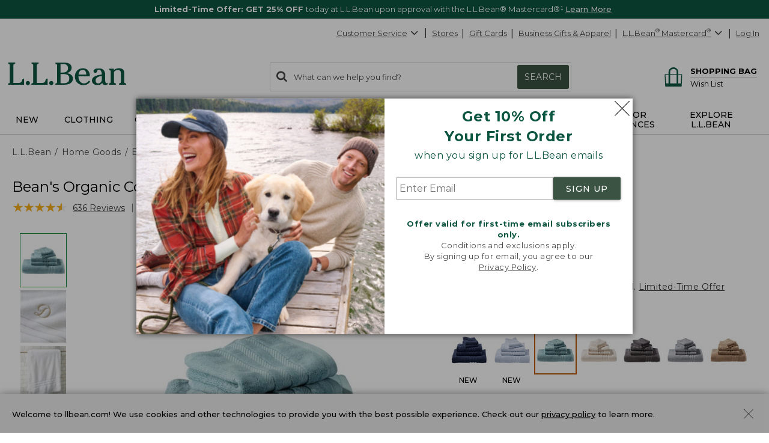

--- FILE ---
content_type: image/svg+xml
request_url: https://www.llbean.net/images/Apple_Pay_Mark.svg
body_size: 502
content:
<?xml version="1.0" encoding="UTF-8"?>
<svg id="Artwork" xmlns="http://www.w3.org/2000/svg" viewBox="0 0 42 26">
  <defs>
    <style>
      .cls-1 {
        fill: #fff;
        stroke: #c8c8c8;
        stroke-miterlimit: 10;
      }
    </style>
  </defs>
  <rect class="cls-1" x=".5" y=".5" width="41" height="25"/>
  <g>
    <g>
      <path d="m11.76,8.8c.35-.45.59-1.04.52-1.63-.52.02-1.14.35-1.51.77-.32.37-.62.99-.54,1.56.59.07,1.16-.25,1.53-.69"/>
      <path d="m12.28,9.64c-.84-.05-1.56.47-1.95.47s-1.01-.45-1.68-.45c-.87.02-1.66.49-2.1,1.29-.89,1.56-.25,3.86.64,5.12.42.62.94,1.31,1.61,1.29.64-.02.89-.42,1.66-.42s.99.42,1.68.4,1.14-.62,1.56-1.26c.49-.72.69-1.41.69-1.44-.02-.02-1.36-.52-1.36-2.05-.02-1.29,1.04-1.91,1.09-1.93-.57-.89-1.51-.99-1.83-1.01"/>
    </g>
    <g>
      <path d="m19.56,7.88c1.83,0,3.09,1.26,3.09,3.07s-1.29,3.09-3.14,3.09h-2v3.19h-1.46V7.88h3.51Zm-2.05,4.95h1.66c1.26,0,1.98-.69,1.98-1.86s-.72-1.86-1.98-1.86h-1.68v3.71h.02Z"/>
      <path d="m23.02,15.33c0-1.19.92-1.93,2.55-2.03l1.88-.1v-.52c0-.77-.52-1.21-1.36-1.21s-1.31.4-1.44.99h-1.34c.07-1.24,1.14-2.15,2.82-2.15s2.72.87,2.72,2.25v4.7h-1.34v-1.11h-.02c-.4.77-1.26,1.24-2.15,1.24-1.39,0-2.33-.84-2.33-2.05Zm4.43-.62v-.54l-1.68.1c-.84.05-1.31.42-1.31,1.01s.49.99,1.24.99c.99,0,1.76-.67,1.76-1.56Z"/>
      <path d="m30.1,19.78v-1.14c.1.02.35.02.45.02.64,0,.99-.27,1.21-.96,0-.02.12-.42.12-.42l-2.47-6.83h1.51l1.73,5.57h.02l1.73-5.57h1.48l-2.55,7.2c-.59,1.66-1.26,2.18-2.67,2.18-.1-.02-.45-.02-.57-.05Z"/>
    </g>
  </g>
</svg>

--- FILE ---
content_type: application/javascript
request_url: https://www.llbean.com/CLekvvusB-WJ/p2/NhETioRM_D/EaY7rJcE1OuSfw3O9Y/c2dx/KWUgCz/lpZDEB
body_size: 173675
content:
(function(){if(typeof Array.prototype.entries!=='function'){Object.defineProperty(Array.prototype,'entries',{value:function(){var index=0;const array=this;return {next:function(){if(index<array.length){return {value:[index,array[index++]],done:false};}else{return {done:true};}},[Symbol.iterator]:function(){return this;}};},writable:true,configurable:true});}}());(function(){cF();lOG();mQG();var U3=function(){return hF["window"]["navigator"]["userAgent"]["replace"](/\\|"/g,'');};var kO=function(){return NL.apply(this,[IG,arguments]);};var c3=function(){if(hF["Date"]["now"]&&typeof hF["Date"]["now"]()==='number'){return hF["Math"]["round"](hF["Date"]["now"]()/1000);}else{return hF["Math"]["round"](+new (hF["Date"])()/1000);}};var qd=function(AU,CM){return AU==CM;};var sK=function(){return NL.apply(this,[Vk,arguments]);};var Fv=function(x3){return hF["Math"]["floor"](hF["Math"]["random"]()*x3["length"]);};var Hl=function Sv(Vv,j2){'use strict';var U9=Sv;switch(Vv){case Dz:{var F2=function(Ud,TM){wq.push(Uc);if(RR(gK)){for(var Jd=Vt;YK(Jd,vq);++Jd){if(YK(Jd,BK)||At(Jd,kK)||At(Jd,Uv)||At(Jd,JM)){MJ[Jd]=EO(DT[MU()[xv(GL)](M2,JM,Qv)]());}else{MJ[Jd]=gK[T3()[IM(Vt)].call(null,HK,Vx,RR(RR([])),bR)];gK+=hF[At(typeof VR()[YM(M3)],BL([],[][[]]))?VR()[YM(rw)](NJ,ZL,m2):VR()[YM(kL)].call(null,cq,VF,Id)][Gd(typeof T3()[IM(zq)],BL('',[][[]]))?T3()[IM(f3)].call(null,qL,lf,Bc,X3):T3()[IM(Nd)].apply(null,[xK,LK,r3,Fc])](Jd);}}}var hR=Gd(typeof Dv()[LR(kD)],BL([],[][[]]))?Dv()[LR(SK)](ZO,Et,dQ,Ov):Dv()[LR(bK)].call(null,RR(RR(Vt)),XO,Dq,FM);for(var Ec=Vt;YK(Ec,Ud[T3()[IM(Vt)](HK,Vx,Fd,h9)]);Ec++){var cl=Ud[Gd(typeof JD()[KO(Lv)],BL([],[][[]]))?JD()[KO(kL)](RR([]),zq,r3,k1):JD()[KO(cq)].apply(null,[r3,ZO,zR,Gw])](Ec);var VJ=jU(Xw(TM,SK),pq[h9]);TM*=pq[rw];TM&=DT[Dv()[LR(zq)](TU,rU,rc,q9)]();TM+=pq[kL];TM&=pq[E9];var wL=MJ[Ud[Gd(typeof VR()[YM(E9)],BL([],[][[]]))?VR()[YM(zq)].call(null,LU,rN,ZD):VR()[YM(rw)](IO,Yt,Kd)](Ec)];if(At(typeof cl[JD()[KO(Wc)](F3,D3,RU,W6)],VR()[YM(cJ)].call(null,RR([]),TT,lK))){var fw=cl[JD()[KO(Wc)].apply(null,[jv,hJ,RU,W6])](Vt);if(Uq(fw,BK)&&YK(fw,pq[SK])){wL=MJ[fw];}}if(Uq(wL,Vt)){var W2=Yv(VJ,gK[At(typeof T3()[IM(cJ)],'undefined')?T3()[IM(Nd)].call(null,FM,Ac,E2,IR):T3()[IM(Vt)](HK,Vx,cw,NJ)]);wL+=W2;wL%=gK[T3()[IM(Vt)].apply(null,[HK,Vx,RR(cq),RR([])])];cl=gK[wL];}hR+=cl;}var Kw;return wq.pop(),Kw=hR,Kw;};var BO=function(lc){var cv=[0x428a2f98,0x71374491,0xb5c0fbcf,0xe9b5dba5,0x3956c25b,0x59f111f1,0x923f82a4,0xab1c5ed5,0xd807aa98,0x12835b01,0x243185be,0x550c7dc3,0x72be5d74,0x80deb1fe,0x9bdc06a7,0xc19bf174,0xe49b69c1,0xefbe4786,0x0fc19dc6,0x240ca1cc,0x2de92c6f,0x4a7484aa,0x5cb0a9dc,0x76f988da,0x983e5152,0xa831c66d,0xb00327c8,0xbf597fc7,0xc6e00bf3,0xd5a79147,0x06ca6351,0x14292967,0x27b70a85,0x2e1b2138,0x4d2c6dfc,0x53380d13,0x650a7354,0x766a0abb,0x81c2c92e,0x92722c85,0xa2bfe8a1,0xa81a664b,0xc24b8b70,0xc76c51a3,0xd192e819,0xd6990624,0xf40e3585,0x106aa070,0x19a4c116,0x1e376c08,0x2748774c,0x34b0bcb5,0x391c0cb3,0x4ed8aa4a,0x5b9cca4f,0x682e6ff3,0x748f82ee,0x78a5636f,0x84c87814,0x8cc70208,0x90befffa,0xa4506ceb,0xbef9a3f7,0xc67178f2];var MM=0x6a09e667;var v3=0xbb67ae85;var Z2=0x3c6ef372;var Bw=0xa54ff53a;var pK=0x510e527f;var WU=0x9b05688c;var Ad=0x1f83d9ab;var Zt=0x5be0cd19;var Md=qv(lc);var fR=Md["length"]*8;Md+=hF["String"]["fromCharCode"](0x80);var V2=Md["length"]/4+2;var rL=hF["Math"]["ceil"](V2/16);var Ol=new (hF["Array"])(rL);for(var O3=0;O3<rL;O3++){Ol[O3]=new (hF["Array"])(16);for(var GJ=0;GJ<16;GJ++){Ol[O3][GJ]=Md["charCodeAt"](O3*64+GJ*4)<<24|Md["charCodeAt"](O3*64+GJ*4+1)<<16|Md["charCodeAt"](O3*64+GJ*4+2)<<8|Md["charCodeAt"](O3*64+GJ*4+3)<<0;}}var Ut=fR/hF["Math"]["pow"](2,32);Ol[rL-1][14]=hF["Math"]["floor"](Ut);Ol[rL-1][15]=fR;for(var s3=0;s3<rL;s3++){var Rd=new (hF["Array"])(64);var c2=MM;var Dd=v3;var Rv=Z2;var BD=Bw;var Tw=pK;var xM=WU;var N3=Ad;var VO=Zt;for(var Oq=0;Oq<64;Oq++){var p2=void 0,SL=void 0,Mv=void 0,cK=void 0,Dc=void 0,bU=void 0;if(Oq<16)Rd[Oq]=Ol[s3][Oq];else{p2=V3(Rd[Oq-15],7)^V3(Rd[Oq-15],18)^Rd[Oq-15]>>>3;SL=V3(Rd[Oq-2],17)^V3(Rd[Oq-2],19)^Rd[Oq-2]>>>10;Rd[Oq]=Rd[Oq-16]+p2+Rd[Oq-7]+SL;}SL=V3(Tw,6)^V3(Tw,11)^V3(Tw,25);Mv=Tw&xM^~Tw&N3;cK=VO+SL+Mv+cv[Oq]+Rd[Oq];p2=V3(c2,2)^V3(c2,13)^V3(c2,22);Dc=c2&Dd^c2&Rv^Dd&Rv;bU=p2+Dc;VO=N3;N3=xM;xM=Tw;Tw=BD+cK>>>0;BD=Rv;Rv=Dd;Dd=c2;c2=cK+bU>>>0;}MM=MM+c2;v3=v3+Dd;Z2=Z2+Rv;Bw=Bw+BD;pK=pK+Tw;WU=WU+xM;Ad=Ad+N3;Zt=Zt+VO;}return [MM>>24&0xff,MM>>16&0xff,MM>>8&0xff,MM&0xff,v3>>24&0xff,v3>>16&0xff,v3>>8&0xff,v3&0xff,Z2>>24&0xff,Z2>>16&0xff,Z2>>8&0xff,Z2&0xff,Bw>>24&0xff,Bw>>16&0xff,Bw>>8&0xff,Bw&0xff,pK>>24&0xff,pK>>16&0xff,pK>>8&0xff,pK&0xff,WU>>24&0xff,WU>>16&0xff,WU>>8&0xff,WU&0xff,Ad>>24&0xff,Ad>>16&0xff,Ad>>8&0xff,Ad&0xff,Zt>>24&0xff,Zt>>16&0xff,Zt>>8&0xff,Zt&0xff];};var Z9=function(){var bv=U3();var G9=-1;if(bv["indexOf"]('Trident/7.0')>-1)G9=11;else if(bv["indexOf"]('Trident/6.0')>-1)G9=10;else if(bv["indexOf"]('Trident/5.0')>-1)G9=9;else G9=0;return G9>=9;};var Sl=function(){var Iw=PM();var OU=hF["Object"]["prototype"]["hasOwnProperty"].call(hF["Navigator"]["prototype"],'mediaDevices');var pt=hF["Object"]["prototype"]["hasOwnProperty"].call(hF["Navigator"]["prototype"],'serviceWorker');var r2=! !hF["window"]["browser"];var lO=typeof hF["ServiceWorker"]==='function';var Jv=typeof hF["ServiceWorkerContainer"]==='function';var CO=typeof hF["frames"]["ServiceWorkerRegistration"]==='function';var Q2=hF["window"]["location"]&&hF["window"]["location"]["protocol"]==='http:';var dD=Iw&&(!OU||!pt||!lO||!r2||!Jv||!CO)&&!Q2;return dD;};var PM=function(){var CD=U3();var AD=/(iPhone|iPad).*AppleWebKit(?!.*(Version|CriOS))/i["test"](CD);var KR=hF["navigator"]["platform"]==='MacIntel'&&hF["navigator"]["maxTouchPoints"]>1&&/(Safari)/["test"](CD)&&!hF["window"]["MSStream"]&&typeof hF["navigator"]["standalone"]!=='undefined';return AD||KR;};var T9=function(p3){var cO=hF["Math"]["floor"](hF["Math"]["random"]()*100000+10000);var Cw=hF["String"](p3*cO);var BU=0;var Tq=[];var z3=Cw["length"]>=18?true:false;while(Tq["length"]<6){Tq["push"](hF["parseInt"](Cw["slice"](BU,BU+2),10));BU=z3?BU+3:BU+2;}var rO=QK(Tq);return [cO,rO];};var gv=function(zd){if(zd===null||zd===undefined){return 0;}var AJ=function Yc(jR){return zd["toLowerCase"]()["includes"](jR["toLowerCase"]());};var hL=0;(Aq&&Aq["fields"]||[])["some"](function(pJ){var mK=pJ["type"];var mQ=pJ["labels"];if(mQ["some"](AJ)){hL=qK[mK];if(pJ["extensions"]&&pJ["extensions"]["labels"]&&pJ["extensions"]["labels"]["some"](function(L9){return zd["toLowerCase"]()["includes"](L9["toLowerCase"]());})){hL=qK[pJ["extensions"]["type"]];}return true;}return false;});return hL;};var A2=function(Aw){if(Aw===undefined||Aw==null){return false;}var kq=function g2(bt){return Aw["toLowerCase"]()===bt["toLowerCase"]();};return ld["some"](kq);};var Z3=function(j9){try{var FR=new (hF["Set"])(hF["Object"]["values"](qK));return j9["split"](';')["some"](function(C9){var xc=C9["split"](',');var fU=hF["Number"](xc[xc["length"]-1]);return FR["has"](fU);});}catch(Xt){return false;}};var Pc=function(DJ){var tK='';var bw=0;if(DJ==null||hF["document"]["activeElement"]==null){return NM(Uf,["elementFullId",tK,"elementIdType",bw]);}var nt=['id','name','for','placeholder','aria-label','aria-labelledby'];nt["forEach"](function(mU){if(!DJ["hasAttribute"](mU)||tK!==''&&bw!==0){return;}var Zv=DJ["getAttribute"](mU);if(tK===''&&(Zv!==null||Zv!==undefined)){tK=Zv;}if(bw===0){bw=gv(Zv);}});return NM(Uf,["elementFullId",tK,"elementIdType",bw]);};var bq=function(tt){var L2;if(tt==null){L2=hF["document"]["activeElement"];}else L2=tt;if(hF["document"]["activeElement"]==null)return -1;var RJ=L2["getAttribute"]('name');if(RJ==null){var XD=L2["getAttribute"]('id');if(XD==null)return -1;else return U2(XD);}return U2(RJ);};var LM=function(PL){var WK=-1;var Fq=[];if(! !PL&&typeof PL==='string'&&PL["length"]>0){var f2=PL["split"](';');if(f2["length"]>1&&f2[f2["length"]-1]===''){f2["pop"]();}WK=hF["Math"]["floor"](hF["Math"]["random"]()*f2["length"]);var SO=f2[WK]["split"](',');for(var YJ in SO){if(!hF["isNaN"](SO[YJ])&&!hF["isNaN"](hF["parseInt"](SO[YJ],10))){Fq["push"](SO[YJ]);}}}else{var N9=hF["String"](PD(1,5));var PO='1';var SP=hF["String"](PD(20,70));var WP=hF["String"](PD(100,300));var TA=hF["String"](PD(100,300));Fq=[N9,PO,SP,WP,TA];}return [WK,Fq];};var JZ=function(LC,lE){var VP=typeof LC==='string'&&LC["length"]>0;var dY=!hF["isNaN"](lE)&&(hF["Number"](lE)===-1||c3()<hF["Number"](lE));if(!(VP&&dY)){return false;}var rP='^([a-fA-F0-9]{31,32})$';return LC["search"](rP)!==-1;};var Aj=function(wZ,KI,R0){var ls;do{ls=O5(XQ,[wZ,KI]);}while(At(Yv(ls,R0),Vt));return ls;};var XP=function(vP){wq.push(hl);var dC=PM(vP);var p5=hF[g0()[Ej(Vt)](kL,js,Ds,RR(RR([])),Lr)][Gd(typeof T3()[IM(kK)],'undefined')?T3()[IM(Qv)](lI,G4,bR,RR(Vt)):T3()[IM(Nd)](Mh,gn,bR,RR(cq))][Gd(typeof T3()[IM(hs)],'undefined')?T3()[IM(kD)](YB,n6,n0,SK):T3()[IM(Nd)](w7,f7,zq,RR(RR({})))].call(hF[Kn()[Cj(ZL)](Lv,zh,Oj,NJ,bK)][T3()[IM(Qv)](lI,G4,RR(RR([])),KP)],T3()[IM(IO)].apply(null,[ds,cr,hs,RR([])]));var TY=hF[g0()[Ej(Vt)](kL,L5,Ds,RR(RR({})),Lr)][T3()[IM(Qv)].call(null,lI,G4,xC,Vt)][T3()[IM(kD)](YB,n6,RR(cq),Gs)].call(hF[Kn()[Cj(ZL)].call(null,PZ,zh,Oj,RR(cq),bK)][T3()[IM(Qv)](lI,G4,JM,NJ)],VR()[YM(IO)].apply(null,[Vt,pC,n0]));var Ib=RR(RR(hF[JD()[KO(kD)](RR(RR(cq)),PP,WZ,gz)][T3()[IM(jE)](mb,IN,BK,RR(RR(cq)))]));var NC=At(typeof hF[cn()[Cl(jv)](gB,U5,Lv,h9,f3)],VR()[YM(cJ)].call(null,RR(RR([])),UX,lK));var Y7=At(typeof hF[At(typeof MU()[xv(XO)],'undefined')?MU()[xv(M3)](gr,nA,r3):MU()[xv(hs)](gB,q5,ZL)],At(typeof VR()[YM(wr)],BL('',[][[]]))?VR()[YM(rw)].apply(null,[hJ,xI,QC]):VR()[YM(cJ)].apply(null,[Lv,UX,lK]));var vn=At(typeof hF[MU()[xv(Lh)](F6,L8,HZ)][MU()[xv(Wh)].apply(null,[vX,hB,Wc])],VR()[YM(cJ)](Et,UX,lK));var II=hF[JD()[KO(kD)](RR(Vt),RR(cq),WZ,gz)][T3()[IM(tC)].call(null,Bc,s8,IO,D3)]&&At(hF[JD()[KO(kD)].call(null,Wr,FI,WZ,gz)][Gd(typeof T3()[IM(Nd)],'undefined')?T3()[IM(tC)](Bc,s8,Uv,jv):T3()[IM(Nd)](X8,Cn,PP,RR(RR({})))][JD()[KO(XO)](RR([]),ZO,SK,JJ)],Dv()[LR(hs)].apply(null,[RR({}),lA,W8,Lv]));var Bb=dC&&(RR(p5)||RR(TY)||RR(NC)||RR(Ib)||RR(Y7)||RR(vn))&&RR(II);var tr;return wq.pop(),tr=Bb,tr;};var TB=function(ws){var m5;wq.push(M5);return m5=s5()[VR()[YM(XO)](RR([]),p7,JM)](function Uh(UI){wq.push(wE);while(cq)switch(UI[JD()[KO(x5)].call(null,tC,L5,KP,ZS)]=UI[JD()[KO(BK)].call(null,Gh,RR(RR(cq)),hJ,qC)]){case Vt:if(nb(JD()[KO(D3)].apply(null,[vA,KP,lA,BZ]),hF[K5()[YY(Uv)](Nd,DZ)])){UI[JD()[KO(BK)](xC,Qv,hJ,qC)]=Qv;break;}{var xZ;return xZ=UI[Gd(typeof wn()[qs(E9)],'undefined')?wn()[qs(M3)](Yj,cJ,Qv,kL,En):wn()[qs(Qv)].call(null,sj,TU,RR({}),gr,t8)](Gd(typeof K5()[YY(hs)],BL([],[][[]]))?K5()[YY(Hj)].call(null,q5,WY):K5()[YY(E9)].apply(null,[C8,kn]),null),wq.pop(),xZ;}case pq[Gs]:{var DY;return DY=UI[wn()[qs(M3)](Yj,BK,wj,kL,En)](K5()[YY(Hj)].apply(null,[q5,WY]),hF[K5()[YY(Uv)](Nd,DZ)][JD()[KO(D3)].apply(null,[ZL,wr,lA,BZ])][VR()[YM(jE)].apply(null,[v7,W5,XO])](ws)),wq.pop(),DY;}case Lv:case Dv()[LR(kK)].apply(null,[w5,RR(RR([])),T7,WB]):{var OB;return OB=UI[T3()[IM(r3)].call(null,Gh,wM,KP,RR({}))](),wq.pop(),OB;}}wq.pop();},null,null,null,hF[MU()[xv(ZO)](tI,VB,F3)]),wq.pop(),m5;};var JI=function(){if(RR([])){}else if(RR(RR(VX))){}else if(RR({})){}else if(RR(RR([]))){return function C5(G5){wq.push(KZ);var B8=hF[T3()[IM(GL)](TU,nD,Gs,IR)](U3());var zj=hF[T3()[IM(GL)](TU,nD,Gh,kL)](G5[Dv()[LR(Lh)].apply(null,[BK,KP,x2,RA])]);var l8;return l8=MB(BL(B8,zj))[MU()[xv(Ov)](PN,v7,wr)](),wq.pop(),l8;};}else{}};var Db=function(){wq.push(Nd);try{var FC=wq.length;var Q7=RR(fx);var bI=O0();var sA=P5()[K5()[YY(CZ)](bK,Ar)](new (hF[T3()[IM(hs)].apply(null,[FI,hP,RR(RR([])),n0])])(At(typeof MU()[xv(KP)],BL([],[][[]]))?MU()[xv(M3)](xY,Kj,E9):MU()[xv(kK)](T8,IO,x5),Gd(typeof K5()[YY(cJ)],BL([],[][[]]))?K5()[YY(BK)].call(null,ZD,lr):K5()[YY(E9)](CP,Tn)),rn()[dI(SK)].call(null,vY,Qv,r3,ds,wj,RR(RR(Vt))));var kY=O0();var GZ=wP(kY,bI);var pI;return pI=NM(Uf,[K5()[YY(ZO)](LU,N5),sA,VR()[YM(gb)](lA,Ih,bn),GZ]),wq.pop(),pI;}catch(Kb){wq.splice(wP(FC,cq),Infinity,Nd);var Yb;return wq.pop(),Yb={},Yb;}wq.pop();};var P5=function(){wq.push(rc);var GC=hF[T3()[IM(PP)](Fc,lf,Wj,NY)][MU()[xv(IO)].apply(null,[k3,ZD,L5])]?hF[Gd(typeof T3()[IM(PP)],BL('',[][[]]))?T3()[IM(PP)](Fc,lf,SK,v7):T3()[IM(Nd)](Gr,cj,Gh,cJ)][MU()[xv(IO)](k3,ZD,RR({}))]:EO(pq[f3]);var Vj=hF[T3()[IM(PP)](Fc,lf,PZ,RR(RR(Vt)))][Gd(typeof MU()[xv(bK)],BL([],[][[]]))?MU()[xv(jE)](Yw,v5,BA):MU()[xv(M3)](jA,M2,RR(cq))]?hF[T3()[IM(PP)].apply(null,[Fc,lf,RR(RR({})),IO])][Gd(typeof MU()[xv(tC)],BL('',[][[]]))?MU()[xv(jE)].call(null,Yw,v5,zq):MU()[xv(M3)].call(null,Nd,lb,RR(RR({})))]:EO(cq);var PY=hF[K5()[YY(Uv)](Nd,pv)][rn()[dI(bK)](qB,f3,Uv,OE,lA,RR(RR(cq)))]?hF[K5()[YY(Uv)].call(null,Nd,pv)][rn()[dI(bK)](qB,f3,RR(RR({})),OE,xC,RR(RR([])))]:EO(cq);var VY=hF[K5()[YY(Uv)](Nd,pv)][VR()[YM(IR)](Lv,KJ,HK)]?hF[K5()[YY(Uv)](Nd,pv)][At(typeof VR()[YM(rw)],'undefined')?VR()[YM(rw)].apply(null,[Sh,Eb,L7]):VR()[YM(IR)](wr,KJ,HK)]():EO(cq);var Fh=hF[At(typeof K5()[YY(tC)],BL('',[][[]]))?K5()[YY(E9)](wI,xA):K5()[YY(Uv)](Nd,pv)][VR()[YM(QA)](RR({}),Pd,gb)]?hF[K5()[YY(Uv)](Nd,pv)][Gd(typeof VR()[YM(E9)],BL([],[][[]]))?VR()[YM(QA)](c0,Pd,gb):VR()[YM(rw)](NY,tn,DB)]:EO(cq);var sI=EO(cq);var ZY=[Dv()[LR(SK)].call(null,RR(RR([])),kL,bO,Ov),sI,JD()[KO(r3)](X8,RR([]),v7,ZS),O5(PS,[]),Js(Bk,[]),Js(Tk,[]),Js(Uf,[]),O5(zz,[]),Js(qQ,[]),GC,Vj,PY,VY,Fh];var Rb;return Rb=ZY[T3()[IM(jv)](Nd,sU,Z5,bK)](Dv()[LR(hB)](PZ,kD,Gq,SA)),wq.pop(),Rb;};var rY=function(){wq.push(Ah);var HC;return HC=Js(Dk,[hF[Gd(typeof JD()[KO(hs)],BL('',[][[]]))?JD()[KO(kD)].call(null,h9,BA,WZ,Kc):JD()[KO(cq)].call(null,gb,RR({}),Yh,rB)]]),wq.pop(),HC;};var jl=function(){var Vn=[On,Q5];var Oh=bh(Yn);wq.push(dB);if(Gd(Oh,RR({}))){try{var k7=wq.length;var G0=RR(RR(VX));var zE=hF[T3()[IM(v5)].apply(null,[ZL,Zr,RR([]),Sh])](Oh)[cn()[Cl(Lv)](Wn,LU,Hj,Xs,rw)](Gd(typeof JD()[KO(v5)],BL('',[][[]]))?JD()[KO(tC)].apply(null,[rw,zq,Lv,Kh]):JD()[KO(cq)].call(null,RR(RR([])),PZ,JP,k5));if(Uq(zE[T3()[IM(Vt)].call(null,HK,R5,vA,RR(RR([])))],h9)){var NB=hF[MU()[xv(h9)](nJ,tn,Gh)](zE[Qv],kD);NB=hF[MU()[xv(CZ)](Jn,Qv,Fd)](NB)?On:NB;Vn[Vt]=NB;}}catch(GP){wq.splice(wP(k7,cq),Infinity,dB);}}var VA;return wq.pop(),VA=Vn,VA;};var qn=function(){wq.push(kZ);var Fb=[EO(cq),EO(cq)];var fP=bh(Bl);if(Gd(fP,RR(RR(VX)))){try{var FE=wq.length;var jP=RR(RR(VX));var jZ=hF[T3()[IM(v5)](ZL,OP,Nd,RR(RR(Vt)))](fP)[cn()[Cl(Lv)](Rs,f3,TU,Xs,rw)](JD()[KO(tC)].call(null,gE,NJ,Lv,m0));if(Uq(jZ[T3()[IM(Vt)].call(null,HK,Rl,ZD,cJ)],h9)){var tj=hF[MU()[xv(h9)].call(null,qw,tn,rw)](jZ[cq],kD);var bj=hF[MU()[xv(h9)].apply(null,[qw,tn,wr])](jZ[pq[GL]],DT[K5()[YY(Lh)](NY,VI)]());tj=hF[MU()[xv(CZ)].apply(null,[A3,Qv,rw])](tj)?EO(cq):tj;bj=hF[MU()[xv(CZ)](A3,Qv,U5)](bj)?EO(cq):bj;Fb=[bj,tj];}}catch(xb){wq.splice(wP(FE,cq),Infinity,kZ);}}var sP;return wq.pop(),sP=Fb,sP;};var J0=function(){wq.push(r8);var cC=Dv()[LR(SK)].apply(null,[xC,Qv,m3,Ov]);var Vh=bh(Bl);if(Vh){try{var IP=wq.length;var D8=RR({});var l7=hF[T3()[IM(v5)](ZL,AA,tn,L5)](Vh)[At(typeof cn()[Cl(f3)],'undefined')?cn()[Cl(f3)](fs,hs,RR(RR(cq)),Z8,fY):cn()[Cl(Lv)](Br,vA,NY,Xs,rw)](JD()[KO(tC)].apply(null,[SK,F3,Lv,fq]));cC=l7[pq[cq]];}catch(cB){wq.splice(wP(IP,cq),Infinity,r8);}}var HE;return wq.pop(),HE=cC,HE;};var gj=function(){wq.push(Zb);var nj=bh(Bl);if(nj){try{var sb=wq.length;var FZ=RR({});var GB=hF[T3()[IM(v5)](ZL,Nr,kK,FI)](nj)[At(typeof cn()[Cl(Lv)],BL([],[][[]]))?cn()[Cl(f3)](cP,kK,NJ,n0,z0):cn()[Cl(Lv)](zh,Wr,RR({}),Xs,rw)](JD()[KO(tC)].call(null,GL,bR,Lv,vj));if(Uq(GB[Gd(typeof T3()[IM(bK)],'undefined')?T3()[IM(Vt)](HK,hE,Wr,Wc):T3()[IM(Nd)](Hr,gI,RR(cq),Fd)],SK)){var sY=hF[MU()[xv(h9)].apply(null,[nw,tn,hs])](GB[E9],kD);var l5;return l5=hF[MU()[xv(CZ)](b8,Qv,PZ)](sY)||At(sY,EO(cq))?EO(cq):sY,wq.pop(),l5;}}catch(vE){wq.splice(wP(sb,cq),Infinity,Zb);var FY;return wq.pop(),FY=EO(cq),FY;}}var KC;return wq.pop(),KC=EO(pq[f3]),KC;};var O8=function(){wq.push(EY);var Hn=bh(Bl);if(Hn){try{var E5=wq.length;var YE=RR(fx);var Cb=hF[Gd(typeof T3()[IM(Wc)],'undefined')?T3()[IM(v5)](ZL,kl,RR(cq),xC):T3()[IM(Nd)](jE,ml,ZO,Z5)](Hn)[Gd(typeof cn()[Cl(KP)],BL([],[][[]]))?cn()[Cl(Lv)](mL,Fc,CZ,Xs,rw):cn()[Cl(f3)].apply(null,[CY,zq,Wh,vC,TU])](JD()[KO(tC)](Lh,X7,Lv,DX));if(At(Cb[T3()[IM(Vt)].apply(null,[HK,gt,RR([]),BI])],SK)){var Qn;return wq.pop(),Qn=Cb[kL],Qn;}}catch(gC){wq.splice(wP(E5,cq),Infinity,EY);var x8;return wq.pop(),x8=null,x8;}}var Ub;return wq.pop(),Ub=null,Ub;};var j5=function(SB,cE){wq.push(Pb);for(var sr=Vt;YK(sr,cE[T3()[IM(Vt)](HK,vv,RR(RR({})),r0)]);sr++){var Ns=cE[sr];Ns[VR()[YM(f3)](rw,Gt,vb)]=Ns[VR()[YM(f3)](RR(RR([])),Gt,vb)]||RR(fx);Ns[K5()[YY(f3)].call(null,hs,vX)]=RR(VX);if(nb(At(typeof K5()[YY(hs)],BL([],[][[]]))?K5()[YY(E9)](GY,rs):K5()[YY(kL)](PP,x1),Ns))Ns[MU()[xv(SK)](wO,IR,x5)]=RR(RR([]));hF[g0()[Ej(Vt)].call(null,kL,Wj,Ds,Lv,zY)][Dv()[LR(f3)].call(null,RR(RR([])),RR(RR(Vt)),K3,cJ)](SB,VC(Ns[g0()[Ej(jv)](Lv,rU,mE,RR(cq),Uc)]),Ns);}wq.pop();};var Ws=function(th,x7,Ob){wq.push(mY);if(x7)j5(th[T3()[IM(Qv)](lI,jO,Lh,Gh)],x7);if(Ob)j5(th,Ob);hF[g0()[Ej(Vt)](kL,Bc,Ds,ZD,dP)][Dv()[LR(f3)](RR(RR(cq)),cw,A8,cJ)](th,T3()[IM(Qv)](lI,jO,rw,hB),NM(Uf,[MU()[xv(SK)](t5,IR,RR([])),RR({})]));var kC;return wq.pop(),kC=th,kC;};var VC=function(ks){wq.push(M7);var AI=Ms(ks,Gd(typeof Kn()[Cj(KP)],BL(Dv()[LR(SK)].call(null,Lh,kh,pF,Ov),[][[]]))?Kn()[Cj(Lv)](r3,v0,pP,n0,kL):Kn()[Cj(E9)](M3,Ys,nr,RR(RR({})),xn));var wC;return wC=qd(Gd(typeof wn()[qs(bK)],'undefined')?wn()[qs(kD)].apply(null,[wB,HZ,BI,kL,pP]):wn()[qs(Qv)](Cn,tn,mb,EE,M2),ZA(AI))?AI:hF[VR()[YM(kL)].call(null,E9,tR,Id)](AI),wq.pop(),wC;};var Ms=function(cZ,HA){wq.push(A7);if(A0(K5()[YY(kD)].apply(null,[bn,pj]),ZA(cZ))||RR(cZ)){var H0;return wq.pop(),H0=cZ,H0;}var pE=cZ[hF[K5()[YY(h9)](Wj,LY)][T3()[IM(HZ)](Ov,fs,vA,RR(RR([])))]];if(Gd(PE(Vt),pE)){var lj=pE.call(cZ,HA||cn()[Cl(Vt)](lb,BK,cq,KP,E9));if(A0(K5()[YY(kD)](bn,pj),ZA(lj))){var DE;return wq.pop(),DE=lj,DE;}throw new (hF[Gd(typeof JD()[KO(r3)],'undefined')?JD()[KO(ZL)](Wh,Gh,LU,Oj):JD()[KO(cq)](v7,TU,Sb,XC)])(Kn()[Cj(zq)](Wr,wj,zI,RR(RR([])),hs));}var Cs;return Cs=(At(At(typeof Kn()[Cj(kD)],BL([],[][[]]))?Kn()[Cj(E9)].call(null,w5,qC,KA,RR(RR({})),v5):Kn()[Cj(Lv)](BK,v0,hj,ZO,kL),HA)?hF[VR()[YM(kL)].call(null,RR(cq),Xq,Id)]:hF[VR()[YM(fh)](IR,jJ,kD)])(cZ),wq.pop(),Cs;};var XI=function(CI){if(RR(CI)){tE=tn;O7=Rj;H8=Hj;hb=pq[cJ];Yr=Gs;bA=Gs;UA=pq[cJ];ln=Gs;qA=pq[cJ];}};var Nb=function(){wq.push(r5);jB=Dv()[LR(SK)](X8,js,Lz,Ov);q0=DT[Dv()[LR(x5)].call(null,RR(RR(Vt)),ZD,BJ,Zj)]();N0=pq[cq];HY=Vt;E8=Dv()[LR(SK)](f3,tC,Lz,Ov);d7=pq[cq];z5=Vt;AE=Vt;EA=At(typeof Dv()[LR(SK)],BL('',[][[]]))?Dv()[LR(bK)](RR({}),gE,E2,m7):Dv()[LR(SK)].call(null,f3,Vt,Lz,Ov);jI=Vt;Xb=pq[cq];Nh=Vt;K7=Vt;wq.pop();El=Vt;YI=Vt;};var Al=function(){wq.push(Ch);Qb=Vt;f8=Dv()[LR(SK)](BI,gb,PF,Ov);Ab={};nY=Dv()[LR(SK)].call(null,bn,BA,PF,Ov);wq.pop();Pn=Vt;UP=Vt;};var Bj=function(cI,zA,dn){wq.push(ZZ);try{var dA=wq.length;var NE=RR(fx);var HI=Vt;var kB=RR(fx);if(Gd(zA,pq[f3])&&Uq(N0,H8)){if(RR(An[At(typeof K5()[YY(xC)],BL([],[][[]]))?K5()[YY(E9)].apply(null,[gn,t5]):K5()[YY(v7)].call(null,ZL,tM)])){kB=RR(RR({}));An[K5()[YY(v7)](ZL,tM)]=RR(VX);}var Dj;return Dj=NM(Uf,[MU()[xv(Fc)](GO,fE,jv),HI,K5()[YY(IO)].call(null,n0,rA),kB,MU()[xv(HZ)].call(null,bQ,Id,Gs),q0]),wq.pop(),Dj;}if(At(zA,cq)&&YK(q0,O7)||Gd(zA,cq)&&YK(N0,H8)){var z7=cI?cI:hF[JD()[KO(kD)](h9,rw,WZ,RD)][JD()[KO(gb)](Gh,RR(Vt),tn,fB)];var Us=EO(cq);var vI=EO(cq);if(z7&&z7[MU()[xv(gE)](Ft,rI,Fd)]&&z7[VR()[YM(n0)].apply(null,[KP,fl,NJ])]){Us=hF[At(typeof JD()[KO(PZ)],BL([],[][[]]))?JD()[KO(cq)](cJ,GL,g5,EI):JD()[KO(SK)](RR({}),PP,gE,lP)][At(typeof Dv()[LR(HZ)],BL([],[][[]]))?Dv()[LR(bK)](Ov,bn,M7,In):Dv()[LR(r3)].apply(null,[U5,Wj,GO,rw])](z7[MU()[xv(gE)](Ft,rI,Lh)]);vI=hF[JD()[KO(SK)](rU,RR(RR([])),gE,lP)][Dv()[LR(r3)].call(null,IO,rU,GO,rw)](z7[At(typeof VR()[YM(PP)],BL([],[][[]]))?VR()[YM(rw)](Gs,Qs,Mr):VR()[YM(n0)](TU,fl,NJ)]);}else if(z7&&z7[K5()[YY(jE)].apply(null,[lI,L0])]&&z7[JD()[KO(bR)](v5,BI,Wj,Zc)]){Us=hF[Gd(typeof JD()[KO(bR)],'undefined')?JD()[KO(SK)](KP,Nd,gE,lP):JD()[KO(cq)].apply(null,[Uv,zq,MI,A7])][Gd(typeof Dv()[LR(jv)],BL([],[][[]]))?Dv()[LR(r3)].apply(null,[WE,X8,GO,rw]):Dv()[LR(bK)](Uv,Wc,Ks,gh)](z7[K5()[YY(jE)].apply(null,[lI,L0])]);vI=hF[JD()[KO(SK)](RR(cq),wr,gE,lP)][Dv()[LR(r3)](f3,E9,GO,rw)](z7[JD()[KO(bR)].apply(null,[RR(RR(Vt)),WE,Wj,Zc])]);}var dj=z7[VR()[YM(mb)].apply(null,[RR(RR([])),gL,X7])];if(qd(dj,null))dj=z7[Dv()[LR(IR)].apply(null,[BK,RR(RR(cq)),EU,r3])];var qh=bq(dj);HI=wP(O0(),dn);var Th=Dv()[LR(SK)](XO,ZL,vH,Ov)[JD()[KO(zq)](Wj,Ov,PZ,VL)](K7,Gd(typeof g0()[Ej(cJ)],'undefined')?g0()[Ej(kL)].call(null,cq,Bc,M3,gE,fI):g0()[Ej(cq)](b8,U5,A8,kD,dE))[JD()[KO(zq)].call(null,wr,QA,PZ,VL)](zA,g0()[Ej(kL)](cq,FI,M3,JM,fI))[JD()[KO(zq)](bn,f3,PZ,VL)](HI,g0()[Ej(kL)](cq,IO,M3,ZL,fI))[Gd(typeof JD()[KO(jE)],BL([],[][[]]))?JD()[KO(zq)](RR(RR(cq)),RR(RR(Vt)),PZ,VL):JD()[KO(cq)](lB,lA,Wj,H5)](Us,g0()[Ej(kL)](cq,NY,M3,IO,fI))[JD()[KO(zq)].call(null,QA,Fc,PZ,VL)](vI);if(Gd(zA,cq)){Th=Dv()[LR(SK)].call(null,cq,v7,vH,Ov)[JD()[KO(zq)](NJ,cw,PZ,VL)](Th,g0()[Ej(kL)].apply(null,[cq,PP,M3,v7,fI]))[JD()[KO(zq)].apply(null,[F3,kL,PZ,VL])](qh);var RB=A0(typeof z7[Gd(typeof wn()[qs(E9)],'undefined')?wn()[qs(c0)].apply(null,[Lv,Wh,vA,rw,s7]):wn()[qs(Qv)].apply(null,[Gb,Zb,tC,MI,nZ])],Kn()[Cj(Vt)].call(null,cJ,S7,GI,wr,bK))?z7[Gd(typeof wn()[qs(Lv)],BL(Dv()[LR(SK)](RR(RR(cq)),Wr,vH,Ov),[][[]]))?wn()[qs(c0)].apply(null,[Lv,cq,Fc,rw,s7]):wn()[qs(Qv)].call(null,Jb,KP,Wr,YA,cA)]:z7[JD()[KO(IR)](X3,Bc,I7,nA)];if(A0(RB,null)&&Gd(RB,pq[f3]))Th=Dv()[LR(SK)](kK,SA,vH,Ov)[JD()[KO(zq)](RR({}),Wh,PZ,VL)](Th,g0()[Ej(kL)].apply(null,[cq,Nd,M3,Sj,fI]))[At(typeof JD()[KO(KP)],BL([],[][[]]))?JD()[KO(cq)](bn,bn,sh,mb):JD()[KO(zq)](RR(cq),wr,PZ,VL)](RB);}if(A0(typeof z7[At(typeof Dv()[LR(x5)],BL('',[][[]]))?Dv()[LR(bK)].apply(null,[GL,RR(RR({})),En,Gj]):Dv()[LR(QA)](kK,Sj,CA,FI)],Kn()[Cj(Vt)].call(null,ZL,S7,GI,RR({}),bK))&&At(z7[At(typeof Dv()[LR(v5)],BL('',[][[]]))?Dv()[LR(bK)](L5,RR(RR([])),br,q8):Dv()[LR(QA)](Gs,cw,CA,FI)],RR(RR(VX))))Th=(At(typeof Dv()[LR(lA)],BL([],[][[]]))?Dv()[LR(bK)].call(null,RR(RR({})),rU,lZ,P7):Dv()[LR(SK)](hs,rU,vH,Ov))[JD()[KO(zq)].call(null,Wh,zq,PZ,VL)](Th,MU()[xv(SA)](HL,vA,U5));Th=Dv()[LR(SK)].call(null,Fd,wj,vH,Ov)[JD()[KO(zq)].call(null,WE,ZO,PZ,VL)](Th,Dv()[LR(hB)](TU,RR(RR({})),D7,SA));HY=BL(BL(BL(BL(BL(HY,K7),zA),HI),Us),vI);jB=BL(jB,Th);}if(At(zA,pq[f3]))q0++;else N0++;K7++;var fb;return fb=NM(Uf,[MU()[xv(Fc)](GO,fE,ZL),HI,Gd(typeof K5()[YY(Ov)],BL('',[][[]]))?K5()[YY(IO)](n0,rA):K5()[YY(E9)].apply(null,[F5,mh]),kB,MU()[xv(HZ)](bQ,Id,NY),q0]),wq.pop(),fb;}catch(W0){wq.splice(wP(dA,cq),Infinity,ZZ);}wq.pop();};var Fr=function(BB,qb,V7){wq.push(KE);try{var hh=wq.length;var wY=RR(fx);var hY=BB?BB:hF[JD()[KO(kD)](RR({}),LU,WZ,UQ)][JD()[KO(gb)].call(null,v7,Vt,tn,Jt)];var c7=Vt;var bP=EO(pq[f3]);var Vr=DT[MU()[xv(GL)](t5,JM,RR(RR([])))]();var bs=RR(RR(VX));if(Uq(Pn,tE)){if(RR(An[K5()[YY(v7)](ZL,vL)])){bs=RR(RR({}));An[K5()[YY(v7)](ZL,vL)]=RR(VX);}var JA;return JA=NM(Uf,[MU()[xv(Fc)](jM,fE,ZO),c7,Dv()[LR(U5)](c0,RR(RR(Vt)),bJ,Gs),bP,Gd(typeof K5()[YY(c0)],'undefined')?K5()[YY(IO)].apply(null,[n0,Es]):K5()[YY(E9)].call(null,cb,AY),bs]),wq.pop(),JA;}if(YK(Pn,tE)&&hY&&Gd(hY[At(typeof Dv()[LR(bR)],'undefined')?Dv()[LR(bK)](lB,NY,qI,Zs):Dv()[LR(Z5)].apply(null,[Gs,RR({}),J8,kb])],undefined)){bP=hY[Dv()[LR(Z5)](lA,Vt,J8,kb)];var OA=hY[VR()[YM(NJ)].apply(null,[KP,UM,bK])];var mZ=hY[MU()[xv(AB)](Nj,h9,h9)]?cq:Vt;var Ts=hY[VR()[YM(Wr)](v7,E3,rU)]?cq:Vt;var mB=hY[Kn()[Cj(Sj)](Gs,M3,xP,Fd,E9)]?cq:pq[cq];var TI=hY[MU()[xv(FI)](pj,WE,XO)]?cq:Vt;var K0=BL(BL(BL(Uj(mZ,SK),Uj(Ts,h9)),Uj(mB,Qv)),TI);c7=wP(O0(),V7);var E0=bq(null);var R8=Vt;if(OA&&bP){if(Gd(OA,Vt)&&Gd(bP,Vt)&&Gd(OA,bP))bP=EO(cq);else bP=Gd(bP,pq[cq])?bP:OA;}if(At(Ts,Vt)&&At(mB,Vt)&&At(TI,Vt)&&J7(bP,BK)){if(At(qb,Lv)&&Uq(bP,BK)&&Y8(bP,pq[Hj]))bP=EO(Qv);else if(Uq(bP,ZD)&&Y8(bP,pq[xC]))bP=EO(Lv);else if(Uq(bP,YB)&&Y8(bP,Yt))bP=EO(h9);else bP=EO(Qv);}if(Gd(E0,PA)){ph=Vt;PA=E0;}else ph=BL(ph,pq[f3]);var b5=Hs(bP);if(At(b5,Vt)){var Cr=Dv()[LR(SK)](kK,E2,rV,Ov)[JD()[KO(zq)](xC,KP,PZ,UR)](Pn,g0()[Ej(kL)].apply(null,[cq,Et,M3,kL,S8]))[JD()[KO(zq)](Wj,QA,PZ,UR)](qb,g0()[Ej(kL)](cq,NY,M3,RR(RR([])),S8))[Gd(typeof JD()[KO(Lh)],BL([],[][[]]))?JD()[KO(zq)](Bc,gE,PZ,UR):JD()[KO(cq)](WZ,Vt,XO,Xj)](c7,g0()[Ej(kL)](cq,SK,M3,SK,S8))[JD()[KO(zq)](RR(RR(cq)),RR(cq),PZ,UR)](bP,g0()[Ej(kL)].call(null,cq,AB,M3,zq,S8))[JD()[KO(zq)].apply(null,[RR(RR(Vt)),kh,PZ,UR])](R8,g0()[Ej(kL)].apply(null,[cq,tC,M3,gE,S8]))[JD()[KO(zq)](BK,wj,PZ,UR)](K0,g0()[Ej(kL)].apply(null,[cq,wr,M3,RR(RR([])),S8]))[JD()[KO(zq)](cq,TU,PZ,UR)](E0);if(Gd(typeof hY[Dv()[LR(QA)](RR(RR(Vt)),Wh,JE,FI)],At(typeof Kn()[Cj(bK)],BL(Dv()[LR(SK)].call(null,Sh,RR({}),rV,Ov),[][[]]))?Kn()[Cj(E9)](NJ,Zj,RA,rw,c0):Kn()[Cj(Vt)](Sj,S7,w0,RR(Vt),bK))&&At(hY[Dv()[LR(QA)](RR(RR({})),E9,JE,FI)],RR(RR(VX))))Cr=Dv()[LR(SK)].apply(null,[RR({}),Wc,rV,Ov])[JD()[KO(zq)].call(null,M3,v7,PZ,UR)](Cr,Dv()[LR(X3)].apply(null,[U5,Ov,Ij,gE]));Cr=Dv()[LR(SK)].apply(null,[X3,hB,rV,Ov])[JD()[KO(zq)](lB,w5,PZ,UR)](Cr,Dv()[LR(hB)].apply(null,[Uv,Wr,Rl,SA]));nY=BL(nY,Cr);UP=BL(BL(BL(BL(BL(BL(UP,Pn),qb),c7),bP),K0),E0);}else Vr=Vt;}if(Vr&&hY&&hY[Dv()[LR(Z5)](PZ,Vt,J8,kb)]){Pn++;}var Pr;return Pr=NM(Uf,[MU()[xv(Fc)](jM,fE,WZ),c7,Dv()[LR(U5)](RR(RR({})),Lv,bJ,Gs),bP,K5()[YY(IO)](n0,Es),bs]),wq.pop(),Pr;}catch(m8){wq.splice(wP(hh,cq),Infinity,KE);}wq.pop();};var sZ=function(Bn,KB,gZ,kE,LA){wq.push(mb);try{var Is=wq.length;var TZ=RR({});var mn=RR([]);var pZ=Vt;var UE=MU()[xv(Qv)](pv,V0,RR(RR([])));var Mj=gZ;var B5=kE;if(At(KB,cq)&&YK(jI,bA)||Gd(KB,cq)&&YK(Xb,UA)){var j0=Bn?Bn:hF[JD()[KO(kD)](gE,RR(RR({})),WZ,db)][JD()[KO(gb)](kK,Fc,tn,XY)];var Zh=EO(cq),q7=EO(cq);if(j0&&j0[MU()[xv(gE)].call(null,wh,rI,NJ)]&&j0[VR()[YM(n0)](SA,L0,NJ)]){Zh=hF[JD()[KO(SK)](ZO,Sj,gE,SI)][Dv()[LR(r3)](WZ,RR(cq),P7,rw)](j0[MU()[xv(gE)].apply(null,[wh,rI,Zb])]);q7=hF[JD()[KO(SK)](IR,FI,gE,SI)][Dv()[LR(r3)](Fd,wj,P7,rw)](j0[VR()[YM(n0)](Gs,L0,NJ)]);}else if(j0&&j0[K5()[YY(jE)].apply(null,[lI,cs])]&&j0[JD()[KO(bR)].call(null,Qv,jE,Wj,Lr)]){Zh=hF[JD()[KO(SK)](tC,D3,gE,SI)][Dv()[LR(r3)](Gs,RR(Vt),P7,rw)](j0[K5()[YY(jE)](lI,cs)]);q7=hF[JD()[KO(SK)].call(null,L5,Et,gE,SI)][Dv()[LR(r3)](jE,r3,P7,rw)](j0[At(typeof JD()[KO(CZ)],BL([],[][[]]))?JD()[KO(cq)](Z5,Wc,AZ,zh):JD()[KO(bR)](gE,zq,Wj,Lr)]);}else if(j0&&j0[wn()[qs(kh)](X3,r3,RR(RR([])),E9,dB)]&&At(gA(j0[wn()[qs(kh)](X3,Lh,RR(RR({})),E9,dB)]),K5()[YY(kD)](bn,Dr))){if(J7(j0[wn()[qs(kh)](X3,xC,QA,E9,dB)][T3()[IM(Vt)](HK,Xh,cw,NJ)],Vt)){var EB=j0[wn()[qs(kh)](X3,bK,w5,E9,dB)][Vt];if(EB&&EB[At(typeof MU()[xv(ZD)],'undefined')?MU()[xv(M3)](LB,tB,SA):MU()[xv(gE)](wh,rI,n0)]&&EB[Gd(typeof VR()[YM(Lh)],BL('',[][[]]))?VR()[YM(n0)](WE,L0,NJ):VR()[YM(rw)](rU,UY,xA)]){Zh=hF[JD()[KO(SK)](jv,rU,gE,SI)][Dv()[LR(r3)](RR({}),lA,P7,rw)](EB[At(typeof MU()[xv(Lh)],'undefined')?MU()[xv(M3)].call(null,WA,I8,RR(RR([]))):MU()[xv(gE)](wh,rI,BI)]);q7=hF[JD()[KO(SK)].apply(null,[tC,RR(cq),gE,SI])][Gd(typeof Dv()[LR(Wr)],BL([],[][[]]))?Dv()[LR(r3)].apply(null,[js,Z5,P7,rw]):Dv()[LR(bK)].apply(null,[RR(RR(Vt)),ZO,RI,jh])](EB[VR()[YM(n0)](hJ,L0,NJ)]);}else if(EB&&EB[K5()[YY(jE)](lI,cs)]&&EB[JD()[KO(bR)].call(null,Ov,tC,Wj,Lr)]){Zh=hF[JD()[KO(SK)](RR(cq),cJ,gE,SI)][Dv()[LR(r3)].call(null,RR(cq),mb,P7,rw)](EB[At(typeof K5()[YY(kh)],BL([],[][[]]))?K5()[YY(E9)](T5,Mb):K5()[YY(jE)](lI,cs)]);q7=hF[JD()[KO(SK)].apply(null,[E9,LU,gE,SI])][Dv()[LR(r3)](SK,fh,P7,rw)](EB[JD()[KO(bR)](E9,RR(RR({})),Wj,Lr)]);}UE=MU()[xv(Vt)](Jn,YB,RR(cq));}else{mn=RR(VX);}}if(RR(mn)){pZ=wP(O0(),LA);var Rh=Dv()[LR(SK)].apply(null,[RR(Vt),RR(RR([])),gI,Ov])[JD()[KO(zq)].apply(null,[RR([]),RR(RR(Vt)),PZ,FB])](YI,g0()[Ej(kL)].apply(null,[cq,hs,M3,bK,qL]))[JD()[KO(zq)].apply(null,[ZL,Fd,PZ,FB])](KB,Gd(typeof g0()[Ej(ZL)],'undefined')?g0()[Ej(kL)].apply(null,[cq,Wc,M3,WE,qL]):g0()[Ej(cq)].call(null,IB,AB,P8,Fd,Wl))[At(typeof JD()[KO(c0)],'undefined')?JD()[KO(cq)](RR(cq),h9,zC,D0):JD()[KO(zq)](RR({}),RR(cq),PZ,FB)](pZ,g0()[Ej(kL)](cq,lA,M3,RR([]),qL))[Gd(typeof JD()[KO(rw)],BL([],[][[]]))?JD()[KO(zq)](f3,BI,PZ,FB):JD()[KO(cq)](PP,D3,qY,cJ)](Zh,g0()[Ej(kL)](cq,X7,M3,SK,qL))[JD()[KO(zq)](RR(cq),Zb,PZ,FB)](q7,g0()[Ej(kL)].call(null,cq,v5,M3,Wh,qL))[Gd(typeof JD()[KO(FI)],BL('',[][[]]))?JD()[KO(zq)](WE,Zb,PZ,FB):JD()[KO(cq)](Bc,cq,Q8,mY)](UE);if(A0(typeof j0[Dv()[LR(QA)](HZ,WE,I7,FI)],Kn()[Cj(Vt)](js,S7,N8,gb,bK))&&At(j0[Dv()[LR(QA)].apply(null,[Gh,BA,I7,FI])],RR(fx)))Rh=(At(typeof Dv()[LR(v7)],BL('',[][[]]))?Dv()[LR(bK)].call(null,FI,RR(cq),jr,mI):Dv()[LR(SK)].apply(null,[RR(RR(cq)),Sj,gI,Ov]))[JD()[KO(zq)].apply(null,[IR,hs,PZ,FB])](Rh,Gd(typeof Dv()[LR(HZ)],BL('',[][[]]))?Dv()[LR(X3)].apply(null,[ZL,Ov,SC,gE]):Dv()[LR(bK)](ZD,RR(Vt),Jh,UZ));EA=Dv()[LR(SK)].call(null,RR(Vt),RR(RR(Vt)),gI,Ov)[JD()[KO(zq)].call(null,RR(Vt),tC,PZ,FB)](BL(EA,Rh),Dv()[LR(hB)](Lv,w5,sE,SA));Nh=BL(BL(BL(BL(BL(Nh,YI),KB),pZ),Zh),q7);if(At(KB,cq))jI++;else Xb++;YI++;Mj=Vt;B5=Vt;}}var B0;return B0=NM(Uf,[Gd(typeof MU()[xv(fh)],BL('',[][[]]))?MU()[xv(Fc)](P7,fE,F3):MU()[xv(M3)](Oj,qZ,RR(RR({}))),pZ,Gd(typeof g0()[Ej(Qv)],BL([],[][[]]))?g0()[Ej(KP)](Nd,cJ,NI,KP,nl):g0()[Ej(cq)].call(null,Z7,c0,F3,RR(cq),XA),Mj,g0()[Ej(ZL)](Nd,PZ,wr,ZL,nl),B5,VR()[YM(cw)](Sh,j8,WZ),mn]),wq.pop(),B0;}catch(h8){wq.splice(wP(Is,cq),Infinity,mb);}wq.pop();};var sn=function(nI,bZ,XE){wq.push(Zl);try{var NA=wq.length;var QY=RR(RR(VX));var U8=Vt;var kI=RR(fx);if(At(bZ,cq)&&YK(d7,hb)||Gd(bZ,cq)&&YK(z5,Yr)){var Nn=nI?nI:hF[JD()[KO(kD)](cq,xC,WZ,UD)][JD()[KO(gb)].apply(null,[Sj,WE,tn,FP])];if(Nn&&Gd(Nn[K5()[YY(tC)](lB,dM)],rn()[dI(M3)](CZ,rw,WE,xr,SA,TU))){kI=RR(RR({}));var d5=EO(cq);var IE=EO(cq);if(Nn&&Nn[Gd(typeof MU()[xv(Nd)],BL([],[][[]]))?MU()[xv(gE)](LP,rI,RR({})):MU()[xv(M3)].call(null,gY,Zn,KP)]&&Nn[VR()[YM(n0)](Bc,VK,NJ)]){d5=hF[JD()[KO(SK)].apply(null,[jE,SA,gE,g7])][Dv()[LR(r3)](tn,Gs,MY,rw)](Nn[MU()[xv(gE)].apply(null,[LP,rI,Uv])]);IE=hF[JD()[KO(SK)].apply(null,[M3,n0,gE,g7])][Dv()[LR(r3)](E2,HZ,MY,rw)](Nn[VR()[YM(n0)](cJ,VK,NJ)]);}else if(Nn&&Nn[K5()[YY(jE)](lI,qC)]&&Nn[JD()[KO(bR)].call(null,hJ,WE,Wj,FL)]){d5=hF[JD()[KO(SK)](gb,RR(RR(Vt)),gE,g7)][Gd(typeof Dv()[LR(KP)],BL([],[][[]]))?Dv()[LR(r3)](RR(Vt),RR(RR(Vt)),MY,rw):Dv()[LR(bK)].call(null,Wj,RR(RR(cq)),Tr,Yl)](Nn[K5()[YY(jE)].apply(null,[lI,qC])]);IE=hF[JD()[KO(SK)].call(null,jE,gb,gE,g7)][Dv()[LR(r3)](RR(RR({})),FI,MY,rw)](Nn[JD()[KO(bR)].call(null,v5,F3,Wj,FL)]);}U8=wP(O0(),XE);var tZ=Dv()[LR(SK)](kK,c0,CV,Ov)[JD()[KO(zq)].apply(null,[Wr,ZL,PZ,FU])](El,Gd(typeof g0()[Ej(xC)],BL(Gd(typeof Dv()[LR(h9)],'undefined')?Dv()[LR(SK)](RR(Vt),wr,CV,Ov):Dv()[LR(bK)](wr,vA,RY,Fd),[][[]]))?g0()[Ej(kL)].apply(null,[cq,TU,M3,E2,Xn]):g0()[Ej(cq)](AA,tC,SE,rw,nr))[JD()[KO(zq)](Wj,Wh,PZ,FU)](bZ,g0()[Ej(kL)](cq,X7,M3,ZL,Xn))[JD()[KO(zq)].apply(null,[RR(RR({})),X3,PZ,FU])](U8,g0()[Ej(kL)](cq,F3,M3,Zb,Xn))[JD()[KO(zq)](RR([]),F3,PZ,FU)](d5,g0()[Ej(kL)].call(null,cq,E9,M3,SA,Xn))[Gd(typeof JD()[KO(ZO)],'undefined')?JD()[KO(zq)](RR(Vt),RR(RR(cq)),PZ,FU):JD()[KO(cq)](jv,Wr,nP,hn)](IE);if(Gd(typeof Nn[Dv()[LR(QA)](w5,kL,H7,FI)],Kn()[Cj(Vt)].call(null,LU,S7,nB,D3,bK))&&At(Nn[Dv()[LR(QA)].call(null,mb,n0,H7,FI)],RR([])))tZ=Dv()[LR(SK)].call(null,fh,NY,CV,Ov)[At(typeof JD()[KO(hs)],BL([],[][[]]))?JD()[KO(cq)](f3,cw,k0,N7):JD()[KO(zq)].call(null,NY,TU,PZ,FU)](tZ,Dv()[LR(X3)](RR(cq),RR(Vt),HP,gE));AE=BL(BL(BL(BL(BL(AE,El),bZ),U8),d5),IE);E8=(At(typeof Dv()[LR(ZL)],BL([],[][[]]))?Dv()[LR(bK)](Lv,ZO,FA,v0):Dv()[LR(SK)].apply(null,[Sj,f3,CV,Ov]))[JD()[KO(zq)](X3,h9,PZ,FU)](BL(E8,tZ),Dv()[LR(hB)](v7,vA,fr,SA));if(At(bZ,pq[f3]))d7++;else z5++;}}if(At(bZ,pq[f3]))d7++;else z5++;El++;var wb;return wb=NM(Uf,[MU()[xv(Fc)].apply(null,[MY,fE,hs]),U8,rn()[dI(jv)].call(null,RI,Qv,mb,Q8,kK,Gs),kI]),wq.pop(),wb;}catch(Ls){wq.splice(wP(NA,cq),Infinity,Zl);}wq.pop();};var zP=function(Ur,Wb,EZ){wq.push(rj);try{var TE=wq.length;var Xr=RR([]);var OC=Vt;var K8=RR({});if(Uq(Qb,ln)){if(RR(An[K5()[YY(v7)](ZL,UK)])){K8=RR(RR({}));An[K5()[YY(v7)](ZL,UK)]=RR(VX);}var Q0;return Q0=NM(Uf,[MU()[xv(Fc)](f7,fE,zq),OC,K5()[YY(IO)](n0,kA),K8]),wq.pop(),Q0;}var b7=Ur?Ur:hF[JD()[KO(kD)].call(null,RR(RR(cq)),PP,WZ,Wq)][JD()[KO(gb)].call(null,Qv,RR(Vt),tn,f5)];var QE=b7[Gd(typeof VR()[YM(ZD)],'undefined')?VR()[YM(mb)](vA,x9,X7):VR()[YM(rw)](Z5,NP,G8)];if(qd(QE,null))QE=b7[Dv()[LR(IR)](RR(cq),RR(Vt),Mc,r3)];var Lb=A2(QE[Gd(typeof MU()[xv(jE)],BL('',[][[]]))?MU()[xv(zq)](RE,Et,RR(RR(cq))):MU()[xv(M3)].call(null,tB,Kh,RR(Vt))]);var jj=Gd(M0[JD()[KO(QA)](RR({}),RR(RR({})),WA,tP)](Ur&&Ur[MU()[xv(zq)].apply(null,[RE,Et,RR(RR(Vt))])]),EO(cq));if(RR(Lb)&&RR(jj)){var V5;return V5=NM(Uf,[MU()[xv(Fc)](f7,fE,Sj),OC,K5()[YY(IO)](n0,kA),K8]),wq.pop(),V5;}var DP=bq(QE);var nh=Dv()[LR(SK)](gE,RR(Vt),db,Ov);var YZ=Dv()[LR(SK)](tC,Lv,db,Ov);var zn=Dv()[LR(SK)](ZO,E2,db,Ov);var mr=Dv()[LR(SK)](RR(RR(cq)),Wr,db,Ov);if(At(Wb,rw)){nh=b7[VR()[YM(rU)](Vt,Dh,tb)];YZ=b7[VR()[YM(bn)].call(null,Wj,ND,vq)];zn=b7[Gd(typeof Dv()[LR(ZD)],BL('',[][[]]))?Dv()[LR(r0)](Et,rU,LI,rU):Dv()[LR(bK)].call(null,bK,kK,EI,sB)];mr=b7[Gd(typeof JD()[KO(X8)],BL([],[][[]]))?JD()[KO(U5)](kK,RR(cq),Sj,TP):JD()[KO(cq)].apply(null,[JM,RR(RR([])),fI,gP])];}OC=wP(O0(),EZ);var n7=(At(typeof Dv()[LR(Wh)],BL('',[][[]]))?Dv()[LR(bK)](Wh,kL,QP,Gb):Dv()[LR(SK)].call(null,mb,lB,db,Ov))[JD()[KO(zq)].call(null,BA,Qv,PZ,pB)](Qb,g0()[Ej(kL)].call(null,cq,kK,M3,RR(RR(cq)),vB))[JD()[KO(zq)](bn,mb,PZ,pB)](Wb,g0()[Ej(kL)].apply(null,[cq,Wc,M3,RR([]),vB]))[JD()[KO(zq)](GL,XO,PZ,pB)](nh,g0()[Ej(kL)](cq,Qv,M3,RR(RR(cq)),vB))[JD()[KO(zq)].call(null,x5,Gh,PZ,pB)](YZ,g0()[Ej(kL)].apply(null,[cq,w5,M3,kK,vB]))[Gd(typeof JD()[KO(Vt)],BL([],[][[]]))?JD()[KO(zq)](h9,U5,PZ,pB):JD()[KO(cq)].apply(null,[Hj,RR({}),KE,YP])](zn,g0()[Ej(kL)](cq,hB,M3,ZL,vB))[JD()[KO(zq)](tn,Vt,PZ,pB)](mr,g0()[Ej(kL)](cq,bK,M3,wr,vB))[JD()[KO(zq)].call(null,mb,Fc,PZ,pB)](OC,Gd(typeof g0()[Ej(kD)],'undefined')?g0()[Ej(kL)](cq,fh,M3,PZ,vB):g0()[Ej(cq)](G7,hs,xY,M3,Fj))[JD()[KO(zq)](Sh,hs,PZ,pB)](DP);f8=Dv()[LR(SK)].call(null,PZ,RR(RR({})),db,Ov)[JD()[KO(zq)](tC,RR(Vt),PZ,pB)](BL(f8,n7),Dv()[LR(hB)](IR,mb,Gn,SA));Qb++;var X0;return X0=NM(Uf,[Gd(typeof MU()[xv(Wr)],BL([],[][[]]))?MU()[xv(Fc)](f7,fE,XO):MU()[xv(M3)](KY,nE,BA),OC,K5()[YY(IO)](n0,kA),K8]),wq.pop(),X0;}catch(Y5){wq.splice(wP(TE,cq),Infinity,rj);}wq.pop();};var BE=function(Un,lh){wq.push(rr);try{var V8=wq.length;var MZ=RR({});var dr=Vt;var g8=RR({});if(Uq(hF[g0()[Ej(Vt)].call(null,kL,cq,Ds,wj,HB)][VR()[YM(D3)].call(null,RR(Vt),xt,Lh)](Ab)[Gd(typeof T3()[IM(hs)],'undefined')?T3()[IM(Vt)](HK,m3,HZ,kL):T3()[IM(Nd)].call(null,k8,ZB,Hj,HZ)],qA)){var IY;return IY=NM(Uf,[MU()[xv(Fc)](Xd,fE,Hj),dr,At(typeof K5()[YY(r3)],BL([],[][[]]))?K5()[YY(E9)](hE,ds):K5()[YY(IO)].apply(null,[n0,qE]),g8]),wq.pop(),IY;}var Sn=Un?Un:hF[JD()[KO(kD)](v7,RR({}),WZ,Sc)][JD()[KO(gb)].call(null,E2,L5,tn,nJ)];var vs=Sn[VR()[YM(mb)].apply(null,[c0,qD,X7])];if(qd(vs,null))vs=Sn[Dv()[LR(IR)](RR(RR([])),RR(RR(Vt)),Vl,r3)];if(vs[At(typeof Kn()[Cj(kh)],'undefined')?Kn()[Cj(E9)](Et,dZ,hZ,X8,zs):Kn()[Cj(fh)](lA,IR,kP,IR,E9)]&&Gd(vs[Kn()[Cj(fh)](U5,IR,kP,JM,E9)][Kn()[Cj(Hj)](Lh,W7,kP,Wj,GL)](),JD()[KO(Z5)].call(null,IR,Zb,bR,jw))){var DI;return DI=NM(Uf,[Gd(typeof MU()[xv(Fc)],'undefined')?MU()[xv(Fc)](Xd,fE,Sj):MU()[xv(M3)](kj,T0,r0),dr,K5()[YY(IO)].apply(null,[n0,qE]),g8]),wq.pop(),DI;}var I0=Pc(vs);var JY=I0[Dv()[LR(PZ)].apply(null,[RR([]),RR(cq),KD,D3])];var f0=I0[JD()[KO(X3)].call(null,Lh,Zb,qL,ct)];var MA=bq(vs);var Or=Vt;var P0=Vt;var EP=Vt;var Mn=Vt;if(Gd(f0,Qv)&&Gd(f0,KP)){Or=At(vs[K5()[YY(kL)](PP,PR)],undefined)?pq[cq]:vs[K5()[YY(kL)].apply(null,[PP,PR])][At(typeof T3()[IM(v7)],BL([],[][[]]))?T3()[IM(Nd)].call(null,MP,Dh,vA,js):T3()[IM(Vt)](HK,m3,PZ,Et)];P0=c5(vs[K5()[YY(kL)](PP,PR)]);EP=Y0(vs[K5()[YY(kL)].apply(null,[PP,PR])]);Mn=SZ(vs[K5()[YY(kL)].call(null,PP,PR)]);}if(f0){if(RR(bY[f0])){bY[f0]=JY;}else if(Gd(bY[f0],JY)){f0=qK[wn()[qs(SK)].call(null,gE,tn,hJ,rw,Qj)];}}dr=wP(O0(),lh);if(vs[K5()[YY(kL)](PP,PR)]&&vs[K5()[YY(kL)](PP,PR)][T3()[IM(Vt)](HK,m3,bn,RR(RR(cq)))]){Ab[JY]=NM(Uf,[JD()[KO(r0)](FI,Gh,Et,GU),MA,VR()[YM(LU)].call(null,rw,Bh,NY),JY,Gd(typeof T3()[IM(v5)],'undefined')?T3()[IM(AB)].apply(null,[vq,zt,RR(RR(Vt)),Wj]):T3()[IM(Nd)](YP,Hh,WZ,IO),Or,g0()[Ej(cJ)].apply(null,[KP,kD,tn,RR([]),ss]),P0,MU()[xv(n0)](wJ,lA,rw),EP,MU()[xv(mb)].apply(null,[Iv,rU,X3]),Mn,MU()[xv(Fc)].call(null,Xd,fE,ZO),dr,JD()[KO(PZ)].call(null,JM,kD,Gr,kv),f0]);}else{delete Ab[JY];}var rb;return rb=NM(Uf,[MU()[xv(Fc)](Xd,fE,RR(cq)),dr,K5()[YY(IO)](n0,qE),g8]),wq.pop(),rb;}catch(pY){wq.splice(wP(V8,cq),Infinity,rr);}wq.pop();};var qj=function(){return [UP,HY,Nh,AE];};var WI=function(){return [Pn,K7,YI,El];};var xh=function(){wq.push(kh);var tY=hF[Gd(typeof g0()[Ej(jv)],BL(Dv()[LR(SK)].call(null,RR(Vt),BK,Gn,Ov),[][[]]))?g0()[Ej(Vt)](kL,Fd,Ds,jE,XB):g0()[Ej(cq)](Eh,Z5,jY,HZ,xC)][T3()[IM(D3)].apply(null,[jE,rI,Z5,RR(RR([]))])](Ab)[At(typeof JD()[KO(KP)],'undefined')?JD()[KO(cq)](lB,bR,JB,rZ):JD()[KO(v5)](RR(cq),TU,wr,S5)](function(hI,RZ){return Js.apply(this,[NN,arguments]);},At(typeof Dv()[LR(Wr)],'undefined')?Dv()[LR(bK)].call(null,mb,RR({}),H5,Ph):Dv()[LR(SK)].call(null,x5,RR(RR({})),Gn,Ov));var PB;return wq.pop(),PB=[nY,jB,EA,E8,f8,tY],PB;};var Hs=function(F8){wq.push(UB);var fZ=hF[K5()[YY(Lv)](x5,n5)][T3()[IM(FI)](As,zr,wj,lA)];if(qd(hF[At(typeof K5()[YY(PP)],'undefined')?K5()[YY(E9)](z8,Rr):K5()[YY(Lv)].apply(null,[x5,n5])][At(typeof T3()[IM(M3)],BL('',[][[]]))?T3()[IM(Nd)](pb,zr,BA,AB):T3()[IM(FI)].apply(null,[As,zr,TU,FI])],null)){var mA;return wq.pop(),mA=Vt,mA;}var C0=fZ[Gd(typeof wn()[qs(Nd)],BL(Dv()[LR(SK)](X7,Sj,j7,Ov),[][[]]))?wn()[qs(wr)](kn,Qv,bR,M3,Pl):wn()[qs(Qv)](Dn,Wc,TU,In,ZP)](MU()[xv(zq)](nB,Et,kL));var d0=qd(C0,null)?EO(cq):v8(C0);if(At(d0,cq)&&J7(ph,pq[c0])&&At(F8,EO(Qv))){var Hb;return wq.pop(),Hb=pq[f3],Hb;}else{var OZ;return wq.pop(),OZ=Vt,OZ;}wq.pop();};var Ss=function(Tb){var ME=RR(RR(VX));var LZ=On;var XZ=Q5;var Qh=Vt;var UC=cq;var vr=Js(xf,[]);var Ps=RR(fx);wq.push(rh);var VZ=bh(Yn);if(Tb||VZ){var xj;return xj=NM(Uf,[VR()[YM(D3)].apply(null,[Wh,VU,Lh]),jl(),VR()[YM(Sj)].apply(null,[RR(RR([])),dU,lB]),VZ||vr,At(typeof Dv()[LR(lA)],BL([],[][[]]))?Dv()[LR(bK)](RR(cq),c0,ZO,LE):Dv()[LR(v5)](Wr,r0,fM,KP),ME,MU()[xv(NJ)].apply(null,[bc,vq,tC]),Ps]),wq.pop(),xj;}if(Js(BF,[])){var pr=hF[JD()[KO(kD)](PP,hB,WZ,vJ)][T3()[IM(Z5)](X7,IU,AB,NY)][MU()[xv(Wr)](ss,Z5,Nd)](BL(SY,zb));var wA=hF[JD()[KO(kD)](v7,ZL,WZ,vJ)][T3()[IM(Z5)](X7,IU,Wh,Qv)][MU()[xv(Wr)](ss,Z5,JM)](BL(SY,qP));var x0=hF[JD()[KO(kD)](w5,ZD,WZ,vJ)][At(typeof T3()[IM(X3)],BL('',[][[]]))?T3()[IM(Nd)](Os,dh,w5,RR(RR(Vt))):T3()[IM(Z5)](X7,IU,RR(RR(cq)),RR(RR(Vt)))][MU()[xv(Wr)](ss,Z5,jE)](BL(SY,mj));if(RR(pr)&&RR(wA)&&RR(x0)){Ps=RR(RR([]));var ps;return ps=NM(Uf,[VR()[YM(D3)](wj,VU,Lh),[LZ,XZ],VR()[YM(Sj)].apply(null,[lA,dU,lB]),vr,Dv()[LR(v5)](v7,GL,fM,KP),ME,MU()[xv(NJ)].apply(null,[bc,vq,Uv]),Ps]),wq.pop(),ps;}else{if(pr&&Gd(pr[JD()[KO(QA)](Nd,RR(RR(Vt)),WA,rl)](JD()[KO(tC)](RR([]),RR(RR(cq)),Lv,Ot)),EO(pq[f3]))&&RR(hF[At(typeof MU()[xv(E9)],'undefined')?MU()[xv(M3)](qY,p0,r3):MU()[xv(CZ)](Hd,Qv,wj)](hF[MU()[xv(h9)].apply(null,[Tv,tn,Wr])](pr[cn()[Cl(Lv)](CP,Lh,rw,Xs,rw)](JD()[KO(tC)].apply(null,[ZD,BA,Lv,Ot]))[Vt],kD)))&&RR(hF[MU()[xv(CZ)](Hd,Qv,RR(RR([])))](hF[MU()[xv(h9)](Tv,tn,RR(Vt))](pr[At(typeof cn()[Cl(ZL)],BL([],[][[]]))?cn()[Cl(f3)].call(null,Vb,rU,L5,U7,R7):cn()[Cl(Lv)].call(null,CP,tn,RR(RR(Vt)),Xs,rw)](JD()[KO(tC)](U5,Gh,Lv,Ot))[cq],kD)))){Qh=hF[MU()[xv(h9)].apply(null,[Tv,tn,RR(RR(cq))])](pr[cn()[Cl(Lv)].call(null,CP,lB,v7,Xs,rw)](JD()[KO(tC)](ZL,RR(cq),Lv,Ot))[Vt],kD);UC=hF[Gd(typeof MU()[xv(Gs)],'undefined')?MU()[xv(h9)].apply(null,[Tv,tn,PP]):MU()[xv(M3)].apply(null,[fj,Gj,KP])](pr[cn()[Cl(Lv)](CP,hJ,X3,Xs,rw)](At(typeof JD()[KO(bK)],'undefined')?JD()[KO(cq)](tn,SA,bB,pn):JD()[KO(tC)].call(null,tC,Fd,Lv,Ot))[cq],kD);}else{ME=RR(RR(fx));}if(wA&&Gd(wA[JD()[KO(QA)].apply(null,[jE,cw,WA,rl])](JD()[KO(tC)](ZL,tn,Lv,Ot)),EO(cq))&&RR(hF[MU()[xv(CZ)](Hd,Qv,X7)](hF[MU()[xv(h9)](Tv,tn,js)](wA[cn()[Cl(Lv)](CP,hs,Nd,Xs,rw)](JD()[KO(tC)](wj,hB,Lv,Ot))[Vt],kD)))&&RR(hF[MU()[xv(CZ)](Hd,Qv,AB)](hF[MU()[xv(h9)](Tv,tn,JM)](wA[cn()[Cl(Lv)](CP,cw,Wc,Xs,rw)](JD()[KO(tC)](RR([]),RR(cq),Lv,Ot))[cq],kD)))){LZ=hF[MU()[xv(h9)](Tv,tn,Z5)](wA[cn()[Cl(Lv)](CP,SK,Uv,Xs,rw)](JD()[KO(tC)].apply(null,[Lh,Uv,Lv,Ot]))[Vt],kD);}else{ME=RR(RR(fx));}if(x0&&At(typeof x0,Kn()[Cj(Lv)](wj,v0,CP,RR(RR([])),kL))){vr=x0;}else{ME=RR(RR({}));vr=x0||vr;}}}else{Qh=B7;UC=NZ;LZ=ZE;XZ=BP;vr=bb;}if(RR(ME)){if(J7(O0(),Uj(Qh,bl))){Ps=RR(RR({}));var b0;return b0=NM(Uf,[VR()[YM(D3)].call(null,RR({}),VU,Lh),[On,Q5],At(typeof VR()[YM(PP)],BL('',[][[]]))?VR()[YM(rw)](BI,mb,G7):VR()[YM(Sj)].call(null,RR(RR([])),dU,lB),Js(xf,[]),Dv()[LR(v5)](RR(RR(Vt)),rw,fM,KP),ME,MU()[xv(NJ)](bc,vq,wr),Ps]),wq.pop(),b0;}else{if(J7(O0(),wP(Uj(Qh,DT[JD()[KO(Fc)].apply(null,[RR(RR([])),zq,F3,X2])]()),t7(Uj(Uj(kD,UC),bl),Rj)))){Ps=RR(RR(fx));}var F0;return F0=NM(Uf,[VR()[YM(D3)].apply(null,[RR(RR([])),VU,Lh]),[LZ,XZ],VR()[YM(Sj)].apply(null,[RR(Vt),dU,lB]),vr,Dv()[LR(v5)](r0,fh,fM,KP),ME,MU()[xv(NJ)].apply(null,[bc,vq,c0]),Ps]),wq.pop(),F0;}}var c8;return c8=NM(Uf,[Gd(typeof VR()[YM(wr)],'undefined')?VR()[YM(D3)].call(null,cw,VU,Lh):VR()[YM(rw)](wr,VB,zq),[LZ,XZ],VR()[YM(Sj)].apply(null,[TU,dU,lB]),vr,Dv()[LR(v5)](RR(cq),M3,fM,KP),ME,MU()[xv(NJ)].call(null,bc,vq,WZ),Ps]),wq.pop(),c8;};var ms=function(){wq.push(Jj);var S0=J7(arguments[T3()[IM(Vt)].apply(null,[HK,QB,Lv,LU])],Vt)&&Gd(arguments[Vt],undefined)?arguments[Vt]:RR([]);xs=Dv()[LR(SK)].call(null,hJ,RR(cq),xP,Ov);jb=EO(cq);var vZ=Js(BF,[]);if(RR(S0)){if(vZ){hF[JD()[KO(kD)](Wr,IO,WZ,UK)][T3()[IM(Z5)](X7,jM,D3,RR(RR(cq)))][rn()[dI(KP)](SK,kD,Bc,RP,jv,Qv)](zZ);hF[JD()[KO(kD)](n0,hJ,WZ,UK)][T3()[IM(Z5)](X7,jM,x5,r0)][rn()[dI(KP)].apply(null,[SK,kD,X3,RP,tC,lA])](Pj);}var E7;return wq.pop(),E7=RR(RR(VX)),E7;}var r7=J0();if(r7){if(JZ(r7,g0()[Ej(M3)](Qv,X3,J5,Vt,Ac))){xs=r7;jb=EO(cq);if(vZ){var Er=hF[JD()[KO(kD)](jE,RR(RR({})),WZ,UK)][T3()[IM(Z5)](X7,jM,NY,RR(RR(cq)))][MU()[xv(Wr)](A5,Z5,kL)](zZ);var mP=hF[JD()[KO(kD)].call(null,rU,ZD,WZ,UK)][T3()[IM(Z5)].call(null,X7,jM,kD,rU)][MU()[xv(Wr)](A5,Z5,RR(RR(cq)))](Pj);if(Gd(xs,Er)||RR(JZ(Er,mP))){hF[JD()[KO(kD)](cq,IO,WZ,UK)][T3()[IM(Z5)](X7,jM,RR(RR(Vt)),lB)][MU()[xv(cw)](X5,Nd,kK)](zZ,xs);hF[At(typeof JD()[KO(f3)],BL('',[][[]]))?JD()[KO(cq)].call(null,Wh,RR(Vt),t5,fA):JD()[KO(kD)].apply(null,[v7,Sh,WZ,UK])][T3()[IM(Z5)].apply(null,[X7,jM,fh,gE])][MU()[xv(cw)](X5,Nd,Wc)](Pj,jb);}}}else if(vZ){var vh=hF[Gd(typeof JD()[KO(BK)],BL([],[][[]]))?JD()[KO(kD)].call(null,lA,NJ,WZ,UK):JD()[KO(cq)](XO,RR(RR({})),ZB,Vs)][T3()[IM(Z5)](X7,jM,Qv,Ov)][MU()[xv(Wr)].apply(null,[A5,Z5,jv])](Pj);if(vh&&At(vh,g0()[Ej(M3)].call(null,Qv,BI,J5,bR,Ac))){hF[At(typeof JD()[KO(Nd)],BL([],[][[]]))?JD()[KO(cq)](zq,RR(Vt),qC,kr):JD()[KO(kD)](Nd,RR(Vt),WZ,UK)][T3()[IM(Z5)](X7,jM,RR(Vt),FI)][rn()[dI(KP)].call(null,SK,kD,Bc,RP,U5,RR(RR(Vt)))](zZ);hF[JD()[KO(kD)].call(null,kK,Fd,WZ,UK)][T3()[IM(Z5)](X7,jM,xC,Et)][rn()[dI(KP)](SK,kD,kD,RP,L5,RR(Vt))](Pj);xs=Gd(typeof Dv()[LR(IO)],BL([],[][[]]))?Dv()[LR(SK)].apply(null,[M3,rw,xP,Ov]):Dv()[LR(bK)](jv,hs,Ln,U0);jb=EO(cq);}}}if(vZ){xs=hF[JD()[KO(kD)](tC,RR([]),WZ,UK)][T3()[IM(Z5)](X7,jM,RR(RR(cq)),r0)][MU()[xv(Wr)].apply(null,[A5,Z5,RR(RR(Vt))])](zZ);jb=hF[Gd(typeof JD()[KO(kD)],BL([],[][[]]))?JD()[KO(kD)].apply(null,[Gs,Wh,WZ,UK]):JD()[KO(cq)].apply(null,[RR(Vt),hJ,HZ,JB])][T3()[IM(Z5)](X7,jM,gb,RR({}))][MU()[xv(Wr)].apply(null,[A5,Z5,RR(Vt)])](Pj);if(RR(JZ(xs,jb))){hF[JD()[KO(kD)].apply(null,[ZD,f3,WZ,UK])][Gd(typeof T3()[IM(Sj)],'undefined')?T3()[IM(Z5)](X7,jM,Lh,AB):T3()[IM(Nd)](Qr,GA,RR(RR(cq)),Sh)][rn()[dI(KP)].call(null,SK,kD,Fc,RP,LU,wr)](zZ);hF[JD()[KO(kD)](RR([]),RR(Vt),WZ,UK)][T3()[IM(Z5)](X7,jM,ZO,RR([]))][rn()[dI(KP)].apply(null,[SK,kD,RR(Vt),RP,bn,RR(RR(cq))])](Pj);xs=Dv()[LR(SK)](RR(RR(cq)),RR(RR({})),xP,Ov);jb=EO(pq[f3]);}}var Sr;return wq.pop(),Sr=JZ(xs,jb),Sr;};var xB=function(GE){wq.push(BY);if(GE[T3()[IM(kD)].apply(null,[YB,TK,bn,GL])](gs)){var Fn=GE[gs];if(RR(Fn)){wq.pop();return;}var OY=Fn[cn()[Cl(Lv)].apply(null,[Gw,kK,v7,Xs,rw])](JD()[KO(tC)](Qv,Et,Lv,GY));if(Uq(OY[T3()[IM(Vt)].apply(null,[HK,Pv,PZ,Fd])],pq[Gs])){xs=OY[Vt];jb=OY[cq];if(Js(BF,[])){try{var VE=wq.length;var JC=RR(RR(VX));hF[At(typeof JD()[KO(jv)],BL('',[][[]]))?JD()[KO(cq)](fh,KP,pA,tA):JD()[KO(kD)](RR(RR(Vt)),WZ,WZ,L3)][At(typeof T3()[IM(Ov)],'undefined')?T3()[IM(Nd)](IZ,hr,Hj,QA):T3()[IM(Z5)].call(null,X7,WD,LU,RR({}))][MU()[xv(cw)](Ph,Nd,Gs)](zZ,xs);hF[JD()[KO(kD)](RR(RR({})),X8,WZ,L3)][T3()[IM(Z5)].apply(null,[X7,WD,Wr,gE])][MU()[xv(cw)](Ph,Nd,RR(RR(cq)))](Pj,jb);}catch(hA){wq.splice(wP(VE,cq),Infinity,BY);}}}}wq.pop();};var l0=function(Kr,MC){var ZI=Rn;wq.push(Z0);var C7=Jr(MC);var D5=Dv()[LR(SK)].apply(null,[gb,Qv,HH,Ov])[At(typeof JD()[KO(h9)],BL('',[][[]]))?JD()[KO(cq)](kD,WZ,jA,F7):JD()[KO(zq)](PP,RR(RR(cq)),PZ,zB)](hF[Gd(typeof K5()[YY(n0)],BL('',[][[]]))?K5()[YY(Lv)](x5,Rl):K5()[YY(E9)].call(null,QB,S5)][T3()[IM(tC)].apply(null,[Bc,Xn,RR(cq),HZ])][JD()[KO(XO)].call(null,hB,SK,SK,OR)],cn()[Cl(Gs)].call(null,DA,zq,PZ,LU,Qv))[Gd(typeof JD()[KO(v7)],'undefined')?JD()[KO(zq)](RR([]),RR(RR([])),PZ,zB):JD()[KO(cq)].apply(null,[WE,Qv,bE,cY])](hF[K5()[YY(Lv)](x5,Rl)][At(typeof T3()[IM(Wc)],'undefined')?T3()[IM(Nd)](rE,OI,RR(RR(cq)),KP):T3()[IM(tC)](Bc,Xn,kK,U5)][Gd(typeof MU()[xv(kK)],'undefined')?MU()[xv(bn)](Vs,vb,SK):MU()[xv(M3)](WZ,Fs,kK)],T3()[IM(n0)].call(null,Et,MY,Nd,Bc))[JD()[KO(zq)](CZ,Ov,PZ,zB)](Kr,wn()[qs(lA)](CE,xC,bK,Lv,H5))[JD()[KO(zq)](cq,BA,PZ,zB)](ZI);if(C7){D5+=VR()[YM(Zb)](wr,Rl,F3)[JD()[KO(zq)].apply(null,[Fd,RR(RR([])),PZ,zB])](C7);}var TC=lY();TC[Dv()[LR(Fc)].call(null,h9,RR(RR([])),jD,X7)](Dv()[LR(HZ)].apply(null,[Uv,r0,Wl,lI]),D5,RR(RR({})));TC[cn()[Cl(zq)](Kd,cJ,zq,xE,cJ)]=function(){wq.push(p8);J7(TC[JD()[KO(HZ)].call(null,SK,Wh,Rj,kt)],Lv)&&Bs&&Bs(TC);wq.pop();};TC[Dv()[LR(gE)](L5,RR(RR([])),gU,L5)]();wq.pop();};var QI=function(AP){wq.push(kn);var Lj=J7(arguments[T3()[IM(Vt)](HK,Jt,X3,E9)],cq)&&Gd(arguments[cq],undefined)?arguments[pq[f3]]:RR({});var QZ=J7(arguments[T3()[IM(Vt)](HK,Jt,BK,w5)],Qv)&&Gd(arguments[Qv],undefined)?arguments[Qv]:RR(RR(VX));var n8=new (hF[Kn()[Cj(c0)](PZ,nn,M5,SK,Lv)])();if(Lj){n8[VR()[YM(BA)].call(null,LU,Kh,As)](VR()[YM(vA)](Gs,qr,BK));}if(QZ){n8[VR()[YM(BA)].apply(null,[Ov,Kh,As])](JD()[KO(gE)](Uv,Nd,mb,CB));}if(J7(n8[Gd(typeof K5()[YY(M3)],BL([],[][[]]))?K5()[YY(gb)](mb,EI):K5()[YY(E9)].apply(null,[I5,zr])],Vt)){try{var M8=wq.length;var Tj=RR(fx);l0(hF[Dv()[LR(kD)](WZ,IO,Gb,v5)][MU()[xv(LU)](jn,Fd,Sh)](n8)[At(typeof T3()[IM(kK)],BL([],[][[]]))?T3()[IM(Nd)].call(null,MY,d8,kh,RR({})):T3()[IM(jv)](Nd,DA,cJ,RR(cq))](Gd(typeof g0()[Ej(SK)],'undefined')?g0()[Ej(kL)].apply(null,[cq,SK,M3,GL,c4X]):g0()[Ej(cq)](fC,GL,IA,Wr,Ir)),AP);}catch(nXX){wq.splice(wP(M8,cq),Infinity,kn);}}wq.pop();};var b4X=function(){return xs;};var Jr=function(Rm){var K6X=null;wq.push(k4X);try{var IkX=wq.length;var cSX=RR([]);if(Rm){K6X=O8();}if(RR(K6X)&&Js(BF,[])){K6X=hF[At(typeof JD()[KO(cJ)],BL([],[][[]]))?JD()[KO(cq)].call(null,n0,cw,r8,jNX):JD()[KO(kD)](BK,kD,WZ,dw)][Gd(typeof T3()[IM(LU)],'undefined')?T3()[IM(Z5)].call(null,X7,pL,X3,h9):T3()[IM(Nd)].call(null,sm,Br,bK,Zb)][MU()[xv(Wr)](kP,Z5,Sj)](BL(SY,CXX));}}catch(N4X){wq.splice(wP(IkX,cq),Infinity,k4X);var QpX;return wq.pop(),QpX=null,QpX;}var IzX;return wq.pop(),IzX=K6X,IzX;};var XzX=function(BGX){wq.push(FI);var Jm=NM(Uf,[cn()[Cl(Hj)](OFX,cq,w5,t4X,Wc),Js(E,[BGX]),Gd(typeof K5()[YY(vA)],BL([],[][[]]))?K5()[YY(U5)].apply(null,[WZ,ZpX]):K5()[YY(E9)](kL,L0),BGX[At(typeof K5()[YY(c0)],BL([],[][[]]))?K5()[YY(E9)].call(null,pn,cw):K5()[YY(Uv)].call(null,Nd,h1X)]&&BGX[K5()[YY(Uv)](Nd,h1X)][VR()[YM(PZ)].apply(null,[RR(RR([])),Z4X,q5])]?BGX[K5()[YY(Uv)].apply(null,[Nd,h1X])][VR()[YM(PZ)].apply(null,[ZO,Z4X,q5])][T3()[IM(Vt)](HK,UW,F3,RR(RR([])))]:EO(cq),At(typeof cn()[Cl(Nd)],BL(Dv()[LR(SK)](RR(RR([])),RR(RR(Vt)),nm,Ov),[][[]]))?cn()[Cl(f3)](wB,PP,kD,Id,nGX):cn()[Cl(xC)](UB,ZD,L5,lK,GL),Js(M4,[BGX]),Dv()[LR(AB)].call(null,LU,RR(RR(cq)),Q1X,E2),At(xHX(BGX[Gd(typeof K5()[YY(gb)],BL([],[][[]]))?K5()[YY(Z5)](Yt,GSX):K5()[YY(E9)](dP,f6X)]),At(typeof K5()[YY(Lv)],BL([],[][[]]))?K5()[YY(E9)](IZ,dxX):K5()[YY(kD)](bn,MI))?pq[f3]:Vt,At(typeof cn()[Cl(cq)],BL(Dv()[LR(SK)].apply(null,[Gs,RR({}),nm,Ov]),[][[]]))?cn()[Cl(f3)](rw,XO,AB,FI,xxX):cn()[Cl(hB)](KkX,FI,x5,Bc,M3),Js(xS,[BGX]),Dv()[LR(FI)](Wr,QA,rzX,c0),Js(VX,[BGX])]);var ckX;return wq.pop(),ckX=Jm,ckX;};var GW=function(mVX){wq.push(L5);if(RR(mVX)||RR(mVX[Dv()[LR(n0)].apply(null,[vA,BA,tSX,SK])])){var ZGX;return wq.pop(),ZGX=[],ZGX;}var UfX=mVX[Dv()[LR(n0)](RR(RR(cq)),Wj,tSX,SK)];var wm=Js(Dk,[UfX]);var BC=XzX(UfX);var xzX=XzX(hF[Gd(typeof JD()[KO(kD)],'undefined')?JD()[KO(kD)].call(null,RR(RR(cq)),SK,WZ,W6X):JD()[KO(cq)].apply(null,[X8,WE,X5,Gm])]);var Vm=BC[Dv()[LR(FI)](kD,h9,wkX,c0)];var TfX=xzX[Gd(typeof Dv()[LR(hB)],'undefined')?Dv()[LR(FI)].apply(null,[FI,IO,wkX,c0]):Dv()[LR(bK)].apply(null,[f3,QA,Mh,WpX])];var DzX=Dv()[LR(SK)](X7,Qv,A6X,Ov)[JD()[KO(zq)](RR(RR(cq)),PZ,PZ,Gw)](BC[cn()[Cl(Hj)](pn,X3,kK,t4X,Wc)],At(typeof g0()[Ej(Nd)],BL(Dv()[LR(SK)](Wh,hJ,A6X,Ov),[][[]]))?g0()[Ej(cq)].apply(null,[MfX,tC,Lm,RR(cq),cxX]):g0()[Ej(kL)].call(null,cq,jv,M3,F3,NSX))[JD()[KO(zq)](TU,vA,PZ,Gw)](BC[K5()[YY(U5)](WZ,kpX)],g0()[Ej(kL)](cq,r0,M3,RR(cq),NSX))[JD()[KO(zq)](w5,WE,PZ,Gw)](BC[Dv()[LR(AB)](FI,Fd,ZfX,E2)][MU()[xv(Ov)](z4X,v7,IO)](),g0()[Ej(kL)].apply(null,[cq,SK,M3,Wh,NSX]))[JD()[KO(zq)].call(null,F3,ZO,PZ,Gw)](BC[At(typeof cn()[Cl(KP)],BL([],[][[]]))?cn()[Cl(f3)](cw,E2,RR([]),j7,GkX):cn()[Cl(xC)].apply(null,[VXX,zq,Lh,lK,GL])],g0()[Ej(kL)](cq,PP,M3,RR([]),NSX))[JD()[KO(zq)](cq,n0,PZ,Gw)](BC[cn()[Cl(hB)](br,kL,vA,Bc,M3)]);var HW=Dv()[LR(SK)](RR(RR([])),RR(RR(cq)),A6X,Ov)[JD()[KO(zq)](Sj,Wj,PZ,Gw)](xzX[cn()[Cl(Hj)].call(null,pn,kK,wr,t4X,Wc)],g0()[Ej(kL)].call(null,cq,Lh,M3,Qv,NSX))[JD()[KO(zq)](Wj,Uv,PZ,Gw)](xzX[Gd(typeof K5()[YY(bK)],'undefined')?K5()[YY(U5)](WZ,kpX):K5()[YY(E9)](NzX,LB)],g0()[Ej(kL)](cq,NJ,M3,lA,NSX))[JD()[KO(zq)](js,jE,PZ,Gw)](xzX[Dv()[LR(AB)](CZ,RR(RR([])),ZfX,E2)][MU()[xv(Ov)](z4X,v7,Sj)](),g0()[Ej(kL)](cq,ZD,M3,RR([]),NSX))[JD()[KO(zq)](Fc,Bc,PZ,Gw)](xzX[cn()[Cl(xC)].call(null,VXX,hs,kD,lK,GL)],g0()[Ej(kL)].call(null,cq,bK,M3,Fd,NSX))[At(typeof JD()[KO(IO)],BL('',[][[]]))?JD()[KO(cq)](r3,TU,LP,vTX):JD()[KO(zq)].call(null,SA,RR(RR({})),PZ,Gw)](xzX[cn()[Cl(hB)].call(null,br,LU,tC,Bc,M3)]);var P4X=Vm[K5()[YY(QA)](IR,pXX)];var AXX=TfX[K5()[YY(QA)].apply(null,[IR,pXX])];var tNX=Vm[Gd(typeof K5()[YY(Wr)],'undefined')?K5()[YY(QA)].apply(null,[IR,pXX]):K5()[YY(E9)].call(null,mHX,W4X)];var s4X=TfX[K5()[YY(QA)](IR,pXX)];var d1X=Dv()[LR(SK)](v5,jE,A6X,Ov)[JD()[KO(zq)](SK,vA,PZ,Gw)](tNX,Kn()[Cj(kh)](Z5,TU,PNX,RR({}),rw))[JD()[KO(zq)].apply(null,[Ov,AB,PZ,Gw])](AXX);var sXX=(Gd(typeof Dv()[LR(gb)],BL('',[][[]]))?Dv()[LR(SK)].apply(null,[JM,vA,A6X,Ov]):Dv()[LR(bK)](Lh,bR,r5,gn))[JD()[KO(zq)](hs,Z5,PZ,Gw)](P4X,g0()[Ej(Gs)].call(null,rw,FI,M3,w5,PNX))[JD()[KO(zq)].apply(null,[jv,IO,PZ,Gw])](s4X);var QW;return QW=[NM(Uf,[T3()[IM(rU)](bR,BJ,Wr,Qv),DzX]),NM(Uf,[JD()[KO(AB)].call(null,E2,bn,VB,Im),HW]),NM(Uf,[JD()[KO(FI)].call(null,NJ,r0,Z8,EzX),d1X]),NM(Uf,[VR()[YM(js)](BI,sm,Sj),sXX]),NM(Uf,[Dv()[LR(mb)].call(null,RR(Vt),jE,JE,vq),wm])],wq.pop(),QW;};var KNX=function(YW){return LVX(YW)||Js(Cz,[YW])||wXX(YW)||Js(Y1,[]);};var wXX=function(pzX,dW){wq.push(SE);if(RR(pzX)){wq.pop();return;}if(At(typeof pzX,Kn()[Cj(Lv)].call(null,Sh,v0,EkX,lA,kL))){var pHX;return wq.pop(),pHX=Js(v4,[pzX,dW]),pHX;}var NpX=hF[g0()[Ej(Vt)].apply(null,[kL,X8,Ds,RR(RR(cq)),Ah])][At(typeof T3()[IM(ZO)],BL([],[][[]]))?T3()[IM(Nd)].call(null,BVX,cw,RR(RR([])),Zb):T3()[IM(Qv)](lI,mJ,Vt,Uv)][MU()[xv(Ov)].apply(null,[pxX,v7,Lh])].call(pzX)[VR()[YM(r3)](KP,txX,kK)](SK,EO(pq[f3]));if(At(NpX,g0()[Ej(Vt)](kL,kK,Ds,Gh,Ah))&&pzX[K5()[YY(Vt)](Et,zVX)])NpX=pzX[Gd(typeof K5()[YY(cJ)],'undefined')?K5()[YY(Vt)](Et,zVX):K5()[YY(E9)].apply(null,[YkX,nZ])][VR()[YM(Wc)](NJ,AA,jv)];if(At(NpX,VR()[YM(wj)].apply(null,[RR(cq),L7,E9]))||At(NpX,Kn()[Cj(c0)].apply(null,[F3,nn,Z0,hB,Lv]))){var QTX;return QTX=hF[Dv()[LR(kD)](RR(RR(Vt)),RR(cq),f1X,v5)][MU()[xv(LU)].call(null,KE,Fd,RR(RR(Vt)))](pzX),wq.pop(),QTX;}if(At(NpX,T3()[IM(bn)](F3,Br,fh,Gh))||new (hF[At(typeof T3()[IM(x5)],'undefined')?T3()[IM(Nd)](fr,BY,RR(cq),QA):T3()[IM(hs)].apply(null,[FI,XA,mb,Wj])])(K5()[YY(X3)].call(null,Vt,GXX))[MU()[xv(BA)].call(null,Q4X,CZ,bR)](NpX)){var wTX;return wq.pop(),wTX=Js(v4,[pzX,dW]),wTX;}wq.pop();};var LVX=function(K4X){wq.push(W7);if(hF[At(typeof Dv()[LR(c0)],BL('',[][[]]))?Dv()[LR(bK)].call(null,Gs,WE,kZ,RP):Dv()[LR(kD)](RR(RR({})),zq,UXX,v5)][JD()[KO(n0)](E2,D3,vb,Dn)](K4X)){var N1X;return wq.pop(),N1X=Js(v4,[K4X]),N1X;}wq.pop();};var B6X=function(){wq.push(HZ);try{var sHX=wq.length;var MSX=RR({});if(Z9()||Sl()){var j1X;return wq.pop(),j1X=[],j1X;}var mkX=hF[JD()[KO(kD)](E9,r3,WZ,TSX)][K5()[YY(Lv)].apply(null,[x5,dXX])][Dv()[LR(SA)](RR(RR(cq)),vA,LFX,ds)](VR()[YM(E2)].apply(null,[ZL,x4X,wj]));mkX[At(typeof T3()[IM(rU)],BL([],[][[]]))?T3()[IM(Nd)](tA,Mb,RR(RR([])),PP):T3()[IM(LU)].call(null,Wr,WW,w5,Sj)][K5()[YY(r0)].apply(null,[w5,SI])]=JD()[KO(mb)](tC,QA,CE,r4X);hF[JD()[KO(kD)](F3,E2,WZ,TSX)][K5()[YY(Lv)](x5,dXX)][JD()[KO(NJ)].call(null,Vt,RR(RR({})),m2,ss)][JD()[KO(Wr)](w5,WE,XO,PNX)](mkX);var JNX=mkX[Dv()[LR(n0)].apply(null,[ZL,n0,nl,SK])];var vXX=Js(EF,[mkX]);var Um=SSX(JNX);var PxX=Js(cz,[JNX]);mkX[JD()[KO(cw)](BI,WZ,Zb,dSX)]=JD()[KO(rU)].apply(null,[AB,TU,Fd,dXX]);var tXX=GW(mkX);mkX[Dv()[LR(bR)].apply(null,[M3,Et,nfX,ONX])]();var bSX=[][JD()[KO(zq)].apply(null,[JM,X3,PZ,wVX])](KNX(vXX),[NM(Uf,[VR()[YM(BI)](Sh,mxX,cHX),Um]),NM(Uf,[wn()[qs(CZ)](RY,PP,BK,Lv,T5),PxX])],KNX(tXX),[NM(Uf,[At(typeof Dv()[LR(IR)],'undefined')?Dv()[LR(bK)].apply(null,[fh,RR(cq),JVX,fs]):Dv()[LR(NJ)](BI,Sh,jh,YB),Dv()[LR(SK)].call(null,Sh,NY,Zs,Ov)])]);var OTX;return wq.pop(),OTX=bSX,OTX;}catch(J6X){wq.splice(wP(sHX,cq),Infinity,HZ);var DfX;return wq.pop(),DfX=[],DfX;}wq.pop();};var SSX=function(qXX){wq.push(UTX);if(qXX[K5()[YY(Z5)](Yt,HH)]&&J7(hF[g0()[Ej(Vt)](kL,M3,Ds,X7,qZ)][VR()[YM(D3)](IO,DR,Lh)](qXX[K5()[YY(Z5)].call(null,Yt,HH)])[Gd(typeof T3()[IM(wr)],BL([],[][[]]))?T3()[IM(Vt)](HK,K2,E2,Gh):T3()[IM(Nd)].apply(null,[fj,vHX,wj,RR(cq)])],Vt)){var GGX=[];for(var VVX in qXX[K5()[YY(Z5)](Yt,HH)]){if(hF[g0()[Ej(Vt)].apply(null,[kL,jv,Ds,gb,qZ])][T3()[IM(Qv)](lI,DR,wj,SA)][T3()[IM(kD)].call(null,YB,TR,Wr,xC)].call(qXX[Gd(typeof K5()[YY(Fc)],'undefined')?K5()[YY(Z5)](Yt,HH):K5()[YY(E9)].call(null,Mh,dB)],VVX)){GGX[VR()[YM(h9)](x5,t9,U5)](VVX);}}var XkX=KXX(BO(GGX[Gd(typeof T3()[IM(n0)],BL([],[][[]]))?T3()[IM(jv)](Nd,M4X,Lv,QA):T3()[IM(Nd)](PVX,mb,hs,fh)](g0()[Ej(kL)](cq,Lv,M3,tn,XNX))));var VNX;return wq.pop(),VNX=XkX,VNX;}else{var vkX;return vkX=K5()[YY(hs)].apply(null,[ds,PU]),wq.pop(),vkX;}wq.pop();};var BkX=function(){wq.push(YB);var CW=JD()[KO(bn)].call(null,RR({}),GL,gb,UZ);try{var JzX=wq.length;var jVX=RR([]);var p6X=Js(QN,[]);var m6X=K5()[YY(gE)].call(null,Fd,lpX);if(hF[JD()[KO(kD)].call(null,M3,kL,WZ,IB)][MU()[xv(vA)](Lm,E2,RR({}))]&&hF[JD()[KO(kD)](rU,kD,WZ,IB)][MU()[xv(vA)](Lm,E2,GL)][MU()[xv(TU)].call(null,TzX,Z8,QA)]){var jGX=hF[JD()[KO(kD)](NY,PZ,WZ,IB)][MU()[xv(vA)](Lm,E2,RR({}))][At(typeof MU()[xv(ZD)],'undefined')?MU()[xv(M3)].apply(null,[UW,dSX,RR(Vt)]):MU()[xv(TU)](TzX,Z8,IR)];m6X=(Gd(typeof Dv()[LR(n0)],BL([],[][[]]))?Dv()[LR(SK)].apply(null,[XO,c0,t5,Ov]):Dv()[LR(bK)].call(null,xC,E2,pXX,tpX))[Gd(typeof JD()[KO(hs)],'undefined')?JD()[KO(zq)].call(null,RR({}),LU,PZ,X6X):JD()[KO(cq)].call(null,RR(RR(cq)),Et,p0,KkX)](jGX[MU()[xv(Bc)](KFX,mb,h9)],g0()[Ej(kL)].call(null,cq,kL,M3,tn,R1X))[JD()[KO(zq)].apply(null,[Sh,NJ,PZ,X6X])](jGX[Dv()[LR(rU)].call(null,BI,RR(RR(cq)),wVX,hJ)],g0()[Ej(kL)](cq,E2,M3,bn,R1X))[Gd(typeof JD()[KO(zq)],'undefined')?JD()[KO(zq)](RR(RR(Vt)),SK,PZ,X6X):JD()[KO(cq)].call(null,rU,X7,W5,CP)](jGX[T3()[IM(BA)].call(null,vA,nl,RR({}),Wr)]);}var OfX=Dv()[LR(SK)].apply(null,[BI,Vt,t5,Ov])[JD()[KO(zq)].apply(null,[bK,js,PZ,X6X])](m6X,g0()[Ej(kL)](cq,cq,M3,r0,R1X))[JD()[KO(zq)](RR(cq),RR(RR(cq)),PZ,X6X)](p6X);var LzX;return wq.pop(),LzX=OfX,LzX;}catch(cFX){wq.splice(wP(JzX,cq),Infinity,YB);var JGX;return wq.pop(),JGX=CW,JGX;}wq.pop();};var ExX=function(){var bVX=Js(MH,[]);var T6X=Js(s4,[]);wq.push(R4X);var tm=Js(pz,[]);var WSX=Dv()[LR(SK)].call(null,RR(RR(Vt)),Sj,ED,Ov)[Gd(typeof JD()[KO(Wh)],BL('',[][[]]))?JD()[KO(zq)].call(null,RR(RR(Vt)),RR({}),PZ,kr):JD()[KO(cq)](D3,IR,J4X,hB)](bVX,g0()[Ej(kL)].apply(null,[cq,BA,M3,RR(Vt),pNX]))[JD()[KO(zq)](RR([]),RR(cq),PZ,kr)](T6X,g0()[Ej(kL)].apply(null,[cq,vA,M3,IO,pNX]))[At(typeof JD()[KO(Fc)],'undefined')?JD()[KO(cq)](rU,Z5,VTX,tGX):JD()[KO(zq)](jE,v7,PZ,kr)](tm);var q1X;return wq.pop(),q1X=WSX,q1X;};var kSX=function(){wq.push(EFX);var qfX=function(){return Js.apply(this,[T4,arguments]);};var nkX=function(){return Js.apply(this,[hg,arguments]);};var HkX=function cVX(){var C6X=[];wq.push(HxX);for(var xVX in hF[JD()[KO(kD)](xC,cq,WZ,CQ)][Gd(typeof K5()[YY(mb)],BL([],[][[]]))?K5()[YY(Z5)](Yt,vM):K5()[YY(E9)].apply(null,[Xj,xC])][JD()[KO(LU)].apply(null,[rw,FI,ONX,fq])]){if(hF[g0()[Ej(Vt)](kL,D3,Ds,E2,Hr)][T3()[IM(Qv)](lI,mv,RR(RR([])),NJ)][T3()[IM(kD)].apply(null,[YB,wv,Hj,gE])].call(hF[JD()[KO(kD)](RR(cq),Gh,WZ,CQ)][K5()[YY(Z5)].call(null,Yt,vM)][JD()[KO(LU)](RR({}),hJ,ONX,fq)],xVX)){C6X[VR()[YM(h9)].apply(null,[kD,ZS,U5])](xVX);for(var xTX in hF[JD()[KO(kD)](U5,wr,WZ,CQ)][K5()[YY(Z5)](Yt,vM)][JD()[KO(LU)](E9,RR(RR(Vt)),ONX,fq)][xVX]){if(hF[g0()[Ej(Vt)](kL,kD,Ds,c0,Hr)][T3()[IM(Qv)](lI,mv,bR,jE)][T3()[IM(kD)](YB,wv,X8,Vt)].call(hF[JD()[KO(kD)](GL,js,WZ,CQ)][At(typeof K5()[YY(r0)],BL([],[][[]]))?K5()[YY(E9)](cr,BI):K5()[YY(Z5)](Yt,vM)][JD()[KO(LU)](WE,xC,ONX,fq)][xVX],xTX)){C6X[At(typeof VR()[YM(r0)],'undefined')?VR()[YM(rw)].apply(null,[QA,wGX,wVX]):VR()[YM(h9)](X3,ZS,U5)](xTX);}}}}var mNX;return mNX=KXX(BO(hF[MU()[xv(rU)](t9,wr,RR(cq))][rn()[dI(Wc)](rVX,bK,RR(RR(Vt)),fxX,IR,RR(RR(Vt)))](C6X))),wq.pop(),mNX;};if(RR(RR(hF[JD()[KO(kD)](lB,RR(cq),WZ,S2)][K5()[YY(Z5)](Yt,Es)]))&&RR(RR(hF[Gd(typeof JD()[KO(Et)],'undefined')?JD()[KO(kD)](RR(RR([])),cq,WZ,S2):JD()[KO(cq)](Lv,cJ,Zr,FTX)][K5()[YY(Z5)](Yt,Es)][At(typeof JD()[KO(bR)],BL([],[][[]]))?JD()[KO(cq)].apply(null,[Et,GL,QXX,xA]):JD()[KO(LU)](r3,n0,ONX,Ch)]))){if(RR(RR(hF[JD()[KO(kD)].apply(null,[tC,Fc,WZ,S2])][K5()[YY(Z5)].apply(null,[Yt,Es])][JD()[KO(LU)].call(null,tn,BK,ONX,Ch)][rn()[dI(cJ)](CFX,GL,Qv,MpX,SA,bn)]))&&RR(RR(hF[JD()[KO(kD)](F3,Wr,WZ,S2)][Gd(typeof K5()[YY(r3)],'undefined')?K5()[YY(Z5)].call(null,Yt,Es):K5()[YY(E9)](zs,Gn)][JD()[KO(LU)](SK,NJ,ONX,Ch)][T3()[IM(TU)](Yt,tGX,hs,JM)]))){if(At(typeof hF[JD()[KO(kD)].call(null,BA,U5,WZ,S2)][At(typeof K5()[YY(ZL)],'undefined')?K5()[YY(E9)].call(null,QP,A8):K5()[YY(Z5)].call(null,Yt,Es)][JD()[KO(LU)](vA,RR([]),ONX,Ch)][Gd(typeof rn()[dI(bK)],BL([],[][[]]))?rn()[dI(cJ)](CFX,GL,Z5,MpX,v7,WE):rn()[dI(Nd)].apply(null,[ZpX,N5,RR({}),lP,Sj,RR({})])],VR()[YM(cJ)](AB,CV,lK))&&At(typeof hF[JD()[KO(kD)].call(null,kK,h9,WZ,S2)][K5()[YY(Z5)](Yt,Es)][Gd(typeof JD()[KO(Bc)],BL([],[][[]]))?JD()[KO(LU)](kK,Z5,ONX,Ch):JD()[KO(cq)].apply(null,[bR,Et,rNX,Wl])][rn()[dI(cJ)].call(null,CFX,GL,BK,MpX,hB,M3)],VR()[YM(cJ)](LU,CV,lK))){var SXX=qfX()&&nkX()?HkX():MU()[xv(Qv)](Cf,V0,BI);var czX=SXX[MU()[xv(Ov)](m0,v7,jv)]();var EfX;return wq.pop(),EfX=czX,EfX;}}}var rHX;return rHX=g0()[Ej(M3)](Qv,f3,J5,Uv,RP),wq.pop(),rHX;};var EGX=function(FGX){wq.push(Gm);try{var OW=wq.length;var wzX=RR([]);FGX();throw hF[JD()[KO(cJ)](c0,Vt,YB,wJ)](BNX);}catch(INX){wq.splice(wP(OW,cq),Infinity,Gm);var MHX=INX[At(typeof VR()[YM(bR)],'undefined')?VR()[YM(rw)].call(null,h9,DW,WY):VR()[YM(Wc)].call(null,r3,Gl,jv)],OzX=INX[Dv()[LR(Gs)](WE,Fc,O9,f3)],nVX=INX[K5()[YY(n0)](wr,Cc)];var F6X;return F6X=NM(Uf,[g0()[Ej(hB)].call(null,SK,ZD,wj,RR(RR([])),NxX),nVX[cn()[Cl(Lv)](NxX,Fc,RR(Vt),Xs,rw)](At(typeof wn()[qs(KP)],BL(Gd(typeof Dv()[LR(Qv)],BL('',[][[]]))?Dv()[LR(SK)](Nd,RR(RR([])),JH,Ov):Dv()[LR(bK)](jv,fh,DFX,WW),[][[]]))?wn()[qs(Qv)](KFX,SA,Hj,gHX,I1X):wn()[qs(BK)](wB,jv,L5,cq,Zs))[At(typeof T3()[IM(HZ)],'undefined')?T3()[IM(Nd)](TU,H4X,RR(Vt),FI):T3()[IM(Vt)].call(null,HK,Kt,ZD,xC)],VR()[YM(Wc)](Gs,Gl,jv),MHX,Dv()[LR(Gs)].apply(null,[cq,CZ,O9,f3]),OzX]),wq.pop(),F6X;}wq.pop();};var P6X=function(){var F4X;wq.push(XB);try{var ASX=wq.length;var PFX=RR({});F4X=nb(Dv()[LR(TU)](rw,L5,CFX,h9),hF[JD()[KO(kD)](x5,IR,WZ,TkX)]);F4X=O5(XQ,[F4X?pq[lA]:pq[wr],F4X?pq[BK]:pq[CZ]]);}catch(KzX){wq.splice(wP(ASX,cq),Infinity,XB);F4X=VR()[YM(Sj)].call(null,n0,Sm,lB);}var hSX;return hSX=F4X[MU()[xv(Ov)](zNX,v7,RR(RR(Vt)))](),wq.pop(),hSX;};var bpX=function(){wq.push(CkX);var lW;try{var RFX=wq.length;var ZC=RR(RR(VX));lW=RR(RR(hF[JD()[KO(kD)](PP,E9,WZ,A9)][MU()[xv(E2)](cc,f3,M3)]))&&At(hF[JD()[KO(kD)](w5,xC,WZ,A9)][MU()[xv(E2)](cc,f3,RR(RR([])))][Dv()[LR(Bc)](SK,kK,vVX,Qv)],MU()[xv(BI)](rv,tC,X3));lW=lW?Uj(DT[Dv()[LR(Sj)](WZ,RR(RR(cq)),Eq,J5)](),O5(XQ,[pq[f3],w5])):Aj(pq[f3],DT[MU()[xv(hJ)](rA,hs,Vt)](),DT[Dv()[LR(Sj)](E2,Et,Eq,J5)]());}catch(gW){wq.splice(wP(RFX,cq),Infinity,CkX);lW=VR()[YM(Sj)](ZL,W5,lB);}var QzX;return QzX=lW[MU()[xv(Ov)].apply(null,[k9,v7,Hj])](),wq.pop(),QzX;};var FXX=function(){wq.push(rVX);var l4X;try{var bxX=wq.length;var ANX=RR({});l4X=RR(RR(hF[JD()[KO(kD)](wr,cJ,WZ,Xc)][VR()[YM(tn)](Nd,NK,E2)]))||RR(RR(hF[JD()[KO(kD)].call(null,Ov,RR([]),WZ,Xc)][rn()[dI(Gs)](v0,jv,cw,Km,w5,RR(RR(cq)))]))||RR(RR(hF[JD()[KO(kD)].call(null,WE,vA,WZ,Xc)][JD()[KO(vA)](RR({}),wj,bn,cGX)]))||RR(RR(hF[Gd(typeof JD()[KO(n0)],'undefined')?JD()[KO(kD)](Fd,RR(RR(Vt)),WZ,Xc):JD()[KO(cq)].call(null,kL,D3,X5,D3)][At(typeof T3()[IM(ZL)],'undefined')?T3()[IM(Nd)](sm,f5,RR(Vt),Et):T3()[IM(Wj)](lB,BVX,RR({}),RR(RR(cq)))]));l4X=O5(XQ,[l4X?cq:JHX,l4X?k5:LP]);}catch(UxX){wq.splice(wP(bxX,cq),Infinity,rVX);l4X=VR()[YM(Sj)].call(null,gb,Mb,lB);}var qzX;return qzX=l4X[MU()[xv(Ov)](C8,v7,RR({}))](),wq.pop(),qzX;};var z1X=function(){var mXX;wq.push(dpX);try{var mzX=wq.length;var XSX=RR(fx);var sW=hF[K5()[YY(Lv)](x5,B9)][Dv()[LR(SA)](QA,RR(cq),GM,ds)](MU()[xv(Et)](NW,D3,RR(RR({}))));sW[g0()[Ej(Sj)](M3,rw,KP,D3,l1X)](MU()[xv(zq)](x1,Et,Z5),T3()[IM(js)].apply(null,[c0,m9,RR(RR([])),NJ]));sW[g0()[Ej(Sj)](M3,ZD,KP,WZ,l1X)](Dv()[LR(Wj)].call(null,E2,E2,LxX,X3),MU()[xv(fh)](j3,x5,BK));mXX=Gd(sW[Dv()[LR(Wj)](Nd,Fd,LxX,X3)],undefined);mXX=mXX?Uj(NP,O5(XQ,[cq,w5])):Aj(pq[f3],DT[MU()[xv(hJ)](QB,hs,RR(RR(cq)))](),NP);}catch(nxX){wq.splice(wP(mzX,cq),Infinity,dpX);mXX=VR()[YM(Sj)].call(null,rw,dc,lB);}var H1X;return H1X=mXX[MU()[xv(Ov)](XJ,v7,BA)](),wq.pop(),H1X;};var hxX=function(){var spX;var WXX;var c1X;var zTX;wq.push(JM);return zTX=lHX()[Gd(typeof VR()[YM(hs)],BL([],[][[]]))?VR()[YM(XO)](w5,STX,JM):VR()[YM(rw)](RR(RR({})),QXX,C1X)](function jzX(lNX){wq.push(kGX);while(cq)switch(lNX[JD()[KO(x5)].apply(null,[RR(Vt),fh,KP,Wk])]=lNX[JD()[KO(BK)](hB,RR(RR({})),hJ,sU)]){case Vt:if(RR(nb(g0()[Ej(fh)](E9,Wh,JfX,QA,IVX),hF[K5()[YY(Uv)].call(null,Nd,bzX)])&&nb(K5()[YY(Wr)].apply(null,[h9,kU]),hF[K5()[YY(Uv)].apply(null,[Nd,bzX])][g0()[Ej(fh)](E9,BA,JfX,Wh,IVX)]))){lNX[JD()[KO(BK)](bK,RR(Vt),hJ,sU)]=jv;break;}lNX[At(typeof JD()[KO(BI)],BL('',[][[]]))?JD()[KO(cq)](tn,ZL,bn,hHX):JD()[KO(x5)](RR(RR(cq)),jE,KP,Wk)]=cq;lNX[JD()[KO(BK)].apply(null,[w5,RR(RR(Vt)),hJ,sU])]=h9;{var h4X;return h4X=lHX()[K5()[YY(kh)](c0,vxX)](hF[K5()[YY(Uv)].apply(null,[Nd,bzX])][g0()[Ej(fh)](E9,kL,JfX,X7,IVX)][K5()[YY(Wr)](h9,kU)]()),wq.pop(),h4X;}case h9:spX=lNX[Gd(typeof JD()[KO(BI)],BL([],[][[]]))?JD()[KO(Uv)].apply(null,[RR([]),GL,js,DM]):JD()[KO(cq)].call(null,X8,BI,p4X,Qv)];WXX=spX[cn()[Cl(CZ)].call(null,C1X,L5,Hj,hB,rw)];c1X=spX[rn()[dI(zq)](qTX,rw,fh,JSX,gb,X7)];{var UGX;return UGX=lNX[At(typeof wn()[qs(cq)],BL(Dv()[LR(SK)](tn,f3,DX,Ov),[][[]]))?wn()[qs(Qv)].call(null,j8,v7,x5,TzX,VW):wn()[qs(M3)].apply(null,[Yj,bR,Bc,kL,RE])](K5()[YY(Hj)].call(null,q5,rkX),t7(c1X,Uj(Uj(pq[ZD],pq[ZD]),pq[ZD]))[T3()[IM(wj)](BA,M2,RR(RR(cq)),RR([]))](pq[Gs])),wq.pop(),UGX;}case pq[Uv]:lNX[JD()[KO(x5)](mb,Lh,KP,Wk)]=kD;lNX[JD()[KO(Wj)](Qv,wj,Gs,pM)]=lNX[MU()[xv(X8)](tx,WA,M3)](cq);{var CfX;return CfX=lNX[Gd(typeof wn()[qs(BK)],BL(Dv()[LR(SK)](L5,RR([]),DX,Ov),[][[]]))?wn()[qs(M3)](Yj,LU,Sj,kL,RE):wn()[qs(Qv)](jfX,ZL,h9,Fs,j6X)](K5()[YY(Hj)](q5,rkX),VR()[YM(Sj)](RR(RR({})),bl,lB)),wq.pop(),CfX;}case f3:lNX[JD()[KO(BK)](v5,AB,hJ,sU)]=pq[ZO];break;case jv:{var AHX;return AHX=lNX[wn()[qs(M3)].apply(null,[Yj,D3,v5,kL,RE])](K5()[YY(Hj)].apply(null,[q5,rkX]),K5()[YY(hs)].apply(null,[ds,Oc])),wq.pop(),AHX;}case KP:case At(typeof Dv()[LR(IO)],BL([],[][[]]))?Dv()[LR(bK)](Wc,Qv,R6X,Ar):Dv()[LR(kK)](QA,M3,TkX,WB):{var I4X;return I4X=lNX[Gd(typeof T3()[IM(jv)],BL('',[][[]]))?T3()[IM(r3)].apply(null,[Gh,j3,RR(RR({})),NJ]):T3()[IM(Nd)].call(null,IB,Gm,rw,RR(Vt))](),wq.pop(),I4X;}}wq.pop();},null,null,[[pq[f3],kD]],hF[At(typeof MU()[xv(TU)],BL('',[][[]]))?MU()[xv(M3)](nZ,xkX,RR(RR({}))):MU()[xv(ZO)](zR,VB,Wj)]),wq.pop(),zTX;};var tfX=function(WfX,r6X){return d6X(C6,[WfX])||d6X(xf,[WfX,r6X])||WkX(WfX,r6X)||d6X(E,[]);};var WkX=function(kFX,pVX){wq.push(kxX);if(RR(kFX)){wq.pop();return;}if(At(typeof kFX,Kn()[Cj(Lv)].call(null,D3,v0,D4X,RR({}),kL))){var XTX;return wq.pop(),XTX=d6X(V,[kFX,pVX]),XTX;}var EHX=hF[g0()[Ej(Vt)](kL,SK,Ds,n0,lpX)][T3()[IM(Qv)](lI,nO,ZL,ZL)][MU()[xv(Ov)](jM,v7,D3)].call(kFX)[VR()[YM(r3)](RR(RR({})),s6X,kK)](SK,EO(cq));if(At(EHX,g0()[Ej(Vt)](kL,U5,Ds,CZ,lpX))&&kFX[K5()[YY(Vt)].call(null,Et,Wl)])EHX=kFX[K5()[YY(Vt)](Et,Wl)][VR()[YM(Wc)].apply(null,[RR(RR({})),zc,jv])];if(At(EHX,VR()[YM(wj)](Wh,H4X,E9))||At(EHX,Kn()[Cj(c0)].apply(null,[gE,nn,WxX,BA,Lv]))){var LpX;return LpX=hF[Dv()[LR(kD)](RR(cq),kh,g7,v5)][MU()[xv(LU)](w0,Fd,w5)](kFX),wq.pop(),LpX;}if(At(EHX,At(typeof T3()[IM(kL)],BL([],[][[]]))?T3()[IM(Nd)](Gs,X3,js,RR(RR(Vt))):T3()[IM(bn)].call(null,F3,Ql,X8,Gs))||new (hF[T3()[IM(hs)](FI,hFX,RR(Vt),LU)])(At(typeof K5()[YY(IO)],'undefined')?K5()[YY(E9)](Fd,cXX):K5()[YY(X3)].call(null,Vt,fr))[At(typeof MU()[xv(QA)],'undefined')?MU()[xv(M3)].apply(null,[zh,w5,Et]):MU()[xv(BA)](M6X,CZ,xC)](EHX)){var FW;return wq.pop(),FW=d6X(V,[kFX,pVX]),FW;}wq.pop();};var tzX=function(){var bGX;var vW;var ZSX;wq.push(Ac);var xNX;var OpX;var m4X;var WFX;var rGX;var zm;var GzX;var p1X;return p1X=TVX()[At(typeof VR()[YM(Zb)],BL([],[][[]]))?VR()[YM(rw)].call(null,v7,QHX,CB):VR()[YM(XO)](bK,cGX,JM)](function wHX(HTX){wq.push(S6X);while(cq)switch(HTX[Gd(typeof JD()[KO(h9)],BL('',[][[]]))?JD()[KO(x5)](RR([]),D3,KP,MR):JD()[KO(cq)](kh,IR,js,ZD)]=HTX[JD()[KO(BK)].call(null,hB,L5,hJ,xr)]){case Vt:OpX=function AVX(BSX,zFX){wq.push(UXX);var LSX=[MU()[xv(Fc)].apply(null,[dHX,fE,Vt]),T3()[IM(E2)].apply(null,[X8,gJ,fh,IR]),JD()[KO(js)].call(null,Nd,Lv,zq,j4X),T3()[IM(BI)](s1X,cU,HZ,lA),VR()[YM(JM)](Sh,PC,s1X),K5()[YY(cw)].call(null,D3,EQ),Dv()[LR(wj)](IR,tn,W6X,tn),Gd(typeof T3()[IM(bR)],BL([],[][[]]))?T3()[IM(hJ)](gb,xd,Bc,zq):T3()[IM(Nd)](vNX,zq,hB,Uv),rn()[dI(hB)](nZ,Qv,n0,gI,v7,r3),At(typeof T3()[IM(tC)],'undefined')?T3()[IM(Nd)](gn,xGX,cJ,HZ):T3()[IM(Et)].apply(null,[xC,HU,RR([]),WE]),VR()[YM(TU)].call(null,BA,NTX,gSX)];var L6X=[T3()[IM(Gh)].call(null,M3,Bd,GL,hJ),VR()[YM(Sh)](lA,rA,tpX),wn()[qs(ZD)](Sb,Bc,Wr,kD,Es),MU()[xv(Gh)](AK,r3,ZO)];var wW={};var GpX=Hj;if(Gd(typeof zFX[At(typeof JD()[KO(jv)],BL([],[][[]]))?JD()[KO(cq)](RR(Vt),D3,r0,cNX):JD()[KO(LU)](Fd,Gh,ONX,Zq)],Gd(typeof Kn()[Cj(bK)],BL([],[][[]]))?Kn()[Cj(Vt)].call(null,Lv,S7,gI,f3,bK):Kn()[Cj(E9)](ZL,rFX,gTX,SK,Gm))){wW[cn()[Cl(BK)](nm,QA,WE,rVX,h9)]=zFX[JD()[KO(LU)](E9,js,ONX,Zq)];}if(BSX[JD()[KO(LU)].call(null,L5,wj,ONX,Zq)]){wW[Gd(typeof Dv()[LR(Wr)],'undefined')?Dv()[LR(E2)].call(null,RR(cq),jv,PSX,Fc):Dv()[LR(bK)].apply(null,[QA,xC,BY,JkX])]=BSX[JD()[KO(LU)](tC,X8,ONX,Zq)];}if(At(BSX[T3()[IM(NY)](bn,gU,hs,GL)],Vt)){for(var lSX in LSX){wW[T3()[IM(tn)].apply(null,[q9,OR,SK,f3])[JD()[KO(zq)](D3,Zb,PZ,jJ)](GpX)]=xNX(BSX[VR()[YM(L5)].call(null,RR([]),gr,SK)][LSX[lSX]]);GpX+=cq;if(At(zFX[T3()[IM(NY)](bn,gU,X7,BI)],pq[cq])){wW[T3()[IM(tn)](q9,OR,RR([]),jv)[JD()[KO(zq)](rw,fh,PZ,jJ)](GpX)]=xNX(zFX[VR()[YM(L5)](L5,gr,SK)][LSX[lSX]]);}GpX+=cq;}GpX=v7;var dVX=BSX[VR()[YM(L5)](RR(cq),gr,SK)][K5()[YY(rU)].apply(null,[tn,THX])];var FHX=zFX[VR()[YM(L5)](Vt,gr,SK)][K5()[YY(rU)].apply(null,[tn,THX])];for(var XGX in bGX){if(dVX){wW[(At(typeof T3()[IM(TU)],'undefined')?T3()[IM(Nd)](NNX,Zn,Wc,BK):T3()[IM(tn)].call(null,q9,OR,RR(RR(Vt)),AB))[JD()[KO(zq)].apply(null,[c0,Sh,PZ,jJ])](GpX)]=xNX(dVX[bGX[XGX]]);}GpX+=cq;if(At(zFX[At(typeof T3()[IM(ZO)],'undefined')?T3()[IM(Nd)].call(null,NVX,Nd,E9,jE):T3()[IM(NY)](bn,gU,fh,Fd)],DT[Dv()[LR(x5)](RR(Vt),RR(cq),KfX,Zj)]())&&FHX){wW[T3()[IM(tn)].call(null,q9,OR,GL,c0)[JD()[KO(zq)].call(null,RR(RR(Vt)),RR(RR([])),PZ,jJ)](GpX)]=xNX(FHX[bGX[XGX]]);}GpX+=cq;}GpX=FI;for(var mpX in L6X){wW[T3()[IM(tn)](q9,OR,bK,wr)[JD()[KO(zq)](tC,cJ,PZ,jJ)](GpX)]=xNX(BSX[VR()[YM(L5)](RR(RR([])),gr,SK)][Dv()[LR(BI)].apply(null,[jv,U5,MVX,cq])][L6X[mpX]]);GpX+=cq;if(At(zFX[T3()[IM(NY)](bn,gU,w5,lB)],Vt)){wW[T3()[IM(tn)].apply(null,[q9,OR,wj,RR(RR({}))])[JD()[KO(zq)](Vt,IO,PZ,jJ)](GpX)]=xNX(zFX[At(typeof VR()[YM(Hj)],BL([],[][[]]))?VR()[YM(rw)](RR({}),dh,zI):VR()[YM(L5)](X3,gr,SK)][At(typeof Dv()[LR(jE)],BL('',[][[]]))?Dv()[LR(bK)].apply(null,[F3,Nd,Lv,Kh]):Dv()[LR(BI)].apply(null,[RR(Vt),bR,MVX,cq])][L6X[mpX]]);}GpX+=cq;}}if(BSX[At(typeof VR()[YM(Ov)],'undefined')?VR()[YM(rw)](RR(Vt),T0,VHX):VR()[YM(L5)].apply(null,[h9,gr,SK])]&&BSX[VR()[YM(L5)](Fd,gr,SK)][Dv()[LR(hJ)].apply(null,[NY,RR({}),EM,HK])]){wW[K5()[YY(bn)](FM,IVX)]=BSX[At(typeof VR()[YM(gb)],BL('',[][[]]))?VR()[YM(rw)](wj,qSX,gXX):VR()[YM(L5)](LU,gr,SK)][Dv()[LR(hJ)](RR([]),KP,EM,HK)];}if(zFX[At(typeof VR()[YM(h9)],BL('',[][[]]))?VR()[YM(rw)](r3,Qj,J4X):VR()[YM(L5)](tn,gr,SK)]&&zFX[Gd(typeof VR()[YM(mb)],BL([],[][[]]))?VR()[YM(L5)].call(null,lB,gr,SK):VR()[YM(rw)](NJ,NzX,Uv)][Dv()[LR(hJ)](w5,RR({}),EM,HK)]){wW[Gd(typeof Dv()[LR(Sh)],BL([],[][[]]))?Dv()[LR(Et)](bK,KP,UD,cw):Dv()[LR(bK)](SA,RR(cq),dkX,GTX)]=zFX[VR()[YM(L5)](XO,gr,SK)][Dv()[LR(hJ)].call(null,BA,BK,EM,HK)];}var mFX;return mFX=NM(Uf,[T3()[IM(NY)].call(null,bn,gU,X3,RR({})),BSX[T3()[IM(NY)](bn,gU,GL,kK)]||zFX[T3()[IM(NY)](bn,gU,wj,RR([]))],VR()[YM(L5)].call(null,zq,gr,SK),wW]),wq.pop(),mFX;};xNX=function(npX){return d6X.apply(this,[QN,arguments]);};ZSX=function szX(Dm,XXX){wq.push(QkX);var T1X;return T1X=new (hF[Gd(typeof MU()[xv(kL)],BL('',[][[]]))?MU()[xv(ZO)].apply(null,[WxX,VB,Uv]):MU()[xv(M3)](gE,Os,Wr)])(function(VSX){wq.push(x5);try{var vzX=wq.length;var HVX=RR(fx);var k6X=Vt;var Y1X;var LfX=Dm?Dm[Dv()[LR(Gh)].apply(null,[M3,Et,mC,ZD])]:hF[At(typeof Dv()[LR(wj)],BL([],[][[]]))?Dv()[LR(bK)].apply(null,[f3,RR(Vt),hE,dSX]):Dv()[LR(Gh)].call(null,SK,jv,mC,ZD)];if(RR(LfX)||Gd(LfX[T3()[IM(Qv)](lI,s6X,v5,WE)][Gd(typeof K5()[YY(NJ)],BL('',[][[]]))?K5()[YY(Vt)].call(null,Et,T0):K5()[YY(E9)](A8,sj)][VR()[YM(Wc)](RR(RR({})),CVX,jv)],Dv()[LR(Gh)](L5,v7,mC,ZD))){var RzX;return RzX=VSX(NM(Uf,[T3()[IM(NY)](bn,UNX,RR(cq),PZ),j8,VR()[YM(L5)](lB,KY,SK),{},JD()[KO(LU)].apply(null,[RR(RR({})),vA,ONX,lZ]),EO(pq[f3])])),wq.pop(),RzX;}var kTX=O0();if(At(XXX,At(typeof K5()[YY(js)],BL([],[][[]]))?K5()[YY(E9)](pXX,RU):K5()[YY(LU)](rU,Zs))){Y1X=new LfX(hF[JD()[KO(wj)](CZ,wj,GL,qr)][Gd(typeof K5()[YY(rU)],BL([],[][[]]))?K5()[YY(Zb)].apply(null,[J5,rVX]):K5()[YY(E9)](CNX,wh)](new (hF[g0()[Ej(Hj)](h9,PP,ds,Wr,L8)])([Dv()[LR(NY)](gE,Fc,Sm,L8)],NM(Uf,[MU()[xv(zq)](X6X,Et,Lv),Dv()[LR(tn)](RR(RR(cq)),kL,Mm,x5)]))));}else{Y1X=new LfX(XXX);}Y1X[At(typeof VR()[YM(mb)],BL('',[][[]]))?VR()[YM(rw)](RR(cq),X5,KZ):VR()[YM(F3)](RR({}),gXX,b6X)][Dv()[LR(WE)](RR(cq),gE,IXX,n0)]();k6X=wP(O0(),kTX);Y1X[At(typeof VR()[YM(XO)],BL('',[][[]]))?VR()[YM(rw)](lB,Xs,kkX):VR()[YM(F3)].call(null,WZ,gXX,b6X)][JD()[KO(E2)](X3,Wc,PP,W8)]=function(LXX){wq.push(L8);Y1X[VR()[YM(F3)].apply(null,[X7,OHX,b6X])][At(typeof Kn()[Cj(fh)],'undefined')?Kn()[Cj(E9)](ZO,RfX,Lh,LU,nm):Kn()[Cj(wr)].call(null,X8,mGX,hkX,BI,rw)]();VSX(NM(Uf,[T3()[IM(NY)](bn,D4X,RR(cq),IO),Vt,VR()[YM(L5)].call(null,rw,Im,SK),LXX[VR()[YM(L5)].call(null,Sh,Im,SK)],JD()[KO(LU)].call(null,PP,Et,ONX,M7),k6X]));wq.pop();};hF[T3()[IM(WE)](f3,xE,U5,RR(RR([])))](function(){var TXX;wq.push(P1X);return TXX=VSX(NM(Uf,[At(typeof T3()[IM(js)],'undefined')?T3()[IM(Nd)](WY,FNX,RR(RR(Vt)),SA):T3()[IM(NY)].call(null,bn,gL,Fc,Wr),kn,VR()[YM(L5)](X7,Ar,SK),{},Gd(typeof JD()[KO(r3)],BL([],[][[]]))?JD()[KO(LU)](Wj,Qv,ONX,dO):JD()[KO(cq)].apply(null,[SK,RR({}),L0,dE]),k6X])),wq.pop(),TXX;},DT[Dv()[LR(JM)](Sj,Bc,Y4X,fh)]());}catch(GFX){wq.splice(wP(vzX,cq),Infinity,x5);var IpX;return IpX=VSX(NM(Uf,[T3()[IM(NY)].call(null,bn,UNX,ZD,wj),Wn,Gd(typeof VR()[YM(ZO)],'undefined')?VR()[YM(L5)](RR([]),KY,SK):VR()[YM(rw)].call(null,L5,s8,VHX),NM(Uf,[At(typeof Dv()[LR(wj)],BL('',[][[]]))?Dv()[LR(bK)](FI,PZ,tn,FkX):Dv()[LR(hJ)](RR([]),gb,w7,HK),O5(FN,[GFX&&GFX[K5()[YY(n0)](wr,bzX)]?GFX[K5()[YY(n0)].apply(null,[wr,bzX])]:hF[VR()[YM(kL)].apply(null,[fh,cr,Id])](GFX)])]),Gd(typeof JD()[KO(Lh)],BL('',[][[]]))?JD()[KO(LU)](Vt,gE,ONX,lZ):JD()[KO(cq)].call(null,IR,cJ,Gw,ZxX),EO(cq)])),wq.pop(),IpX;}wq.pop();}),wq.pop(),T1X;};vW=function IHX(){var WzX;var JFX;var bkX;var n4X;var FVX;var bW;var AzX;var CHX;var MzX;var L4X;var SGX;var C4X;var c6X;var JW;var nFX;wq.push(E1X);var wNX;var ApX;var UkX;var jFX;var g6X;var pm;var Ym;return Ym=TVX()[VR()[YM(XO)](Wc,MfX,JM)](function gkX(qHX){wq.push(H7);while(cq)switch(qHX[JD()[KO(x5)].call(null,BK,Fc,KP,mN)]=qHX[JD()[KO(BK)].call(null,mb,mb,hJ,ql)]){case Vt:JFX=function(){return d6X.apply(this,[vg,arguments]);};WzX=function(){return d6X.apply(this,[DS,arguments]);};qHX[JD()[KO(x5)].call(null,Lh,Sh,KP,mN)]=Qv;bkX=hF[MU()[xv(vA)](Q4X,E2,RR({}))][At(typeof JD()[KO(Ov)],BL([],[][[]]))?JD()[KO(cq)].call(null,v7,hs,MVX,AB):JD()[KO(hJ)].apply(null,[BI,mb,JM,gD])]();qHX[JD()[KO(BK)](lA,Fc,hJ,ql)]=pq[Ov];{var ZW;return ZW=TVX()[K5()[YY(kh)](c0,EpX)](hF[MU()[xv(ZO)].apply(null,[EM,VB,cw])][Kn()[Cj(ZD)](Fc,tb,rB,RR(RR({})),Lv)]([TB(bGX),WzX()])),wq.pop(),ZW;}case kL:n4X=qHX[JD()[KO(Uv)].apply(null,[hJ,U5,js,UHX])];FVX=tfX(n4X,Qv);bW=FVX[Vt];AzX=FVX[cq];CHX=JFX();MzX=hF[K5()[YY(BA)].call(null,BK,Lw)][Gd(typeof MU()[xv(TU)],BL('',[][[]]))?MU()[xv(NY)](dl,bfX,Qv):MU()[xv(M3)](BA,js,SA)]()[Gd(typeof Dv()[LR(x5)],BL('',[][[]]))?Dv()[LR(L5)](WE,RR(RR(Vt)),rt,XB):Dv()[LR(bK)](Vt,Bc,wj,IB)]()[VR()[YM(X7)].call(null,gE,bD,m2)];L4X=new (hF[MU()[xv(v7)].call(null,VD,LU,n0)])()[MU()[xv(Ov)](NR,v7,vA)]();SGX=hF[K5()[YY(Uv)].apply(null,[Nd,sSX])],C4X=SGX[T3()[IM(E2)].call(null,X8,w9,bn,gb)],c6X=SGX[cn()[Cl(hB)](gr,TU,RR({}),Bc,M3)],JW=SGX[Gd(typeof cn()[Cl(Qv)],BL([],[][[]]))?cn()[Cl(Hj)](g4X,jE,jE,t4X,Wc):cn()[Cl(f3)](nP,NJ,E9,bC,cP)],nFX=SGX[Dv()[LR(F3)].call(null,gb,Vt,Sd,s1X)],wNX=SGX[T3()[IM(JM)](D3,Kv,PZ,c0)],ApX=SGX[At(typeof VR()[YM(gE)],BL('',[][[]]))?VR()[YM(rw)](RR(RR(cq)),xfX,gNX):VR()[YM(Fd)].apply(null,[RR(Vt),tU,L5])],UkX=SGX[Dv()[LR(X7)](Uv,hs,QM,vA)],jFX=SGX[K5()[YY(vA)](fh,Om)];g6X=hF[MU()[xv(vA)](Q4X,E2,X8)][JD()[KO(hJ)].apply(null,[cJ,v7,JM,gD])]();pm=hF[JD()[KO(SK)](RR(RR([])),RR([]),gE,AGX)][cn()[Cl(ZD)](AfX,zq,cw,z6X,rw)](wP(g6X,bkX));{var rC;return rC=qHX[wn()[qs(M3)](Yj,rw,gb,kL,rB)](K5()[YY(Hj)].call(null,q5,A8),NM(Uf,[T3()[IM(NY)](bn,MD,hs,c0),Vt,VR()[YM(L5)](IR,w6X,SK),NM(Uf,[MU()[xv(Fc)](Rw,fE,RR([])),L4X,Gd(typeof T3()[IM(hJ)],'undefined')?T3()[IM(E2)].call(null,X8,w9,js,RR(RR(Vt))):T3()[IM(Nd)](JP,Fc,IO,tC),C4X?C4X:null,At(typeof JD()[KO(Uv)],BL('',[][[]]))?JD()[KO(cq)].apply(null,[RR(RR(cq)),Wh,vTX,cXX]):JD()[KO(js)](kL,kh,zq,fI),MzX,T3()[IM(BI)].call(null,s1X,SM,wr,js),nFX,VR()[YM(JM)](RR(cq),vVX,s1X),wNX,K5()[YY(cw)](D3,BJ),c6X?c6X:null,Gd(typeof Dv()[LR(SA)],BL('',[][[]]))?Dv()[LR(wj)](Sj,h9,A4X,tn):Dv()[LR(bK)](r3,WZ,Ys,RI),JW,T3()[IM(hJ)](gb,x2,WE,RR(RR(Vt))),CHX,rn()[dI(hB)](nZ,Qv,RR([]),XA,Bc,lB),UkX,T3()[IM(Et)](xC,RD,AB,RR(RR(cq))),jFX,VR()[YM(TU)](F3,zr,gSX),ApX,K5()[YY(rU)].apply(null,[tn,t5]),bW,Dv()[LR(BI)].call(null,Gs,E9,QVX,cq),AzX]),JD()[KO(LU)](M3,Bc,ONX,St),pm])),wq.pop(),rC;}case Wc:qHX[JD()[KO(x5)].apply(null,[TU,Wj,KP,mN])]=Wc;qHX[Gd(typeof JD()[KO(D3)],'undefined')?JD()[KO(Wj)](BI,Sh,Gs,M2):JD()[KO(cq)](cw,RR(Vt),L1X,TpX)]=qHX[Gd(typeof MU()[xv(HZ)],BL([],[][[]]))?MU()[xv(X8)](Wk,WA,zq):MU()[xv(M3)].call(null,Vb,VFX,BA)](Qv);{var bHX;return bHX=qHX[wn()[qs(M3)](Yj,X3,RR(RR(Vt)),kL,rB)](K5()[YY(Hj)](q5,A8),NM(Uf,[T3()[IM(NY)](bn,MD,RR([]),n0),pq[X8],At(typeof VR()[YM(Lh)],BL('',[][[]]))?VR()[YM(rw)].call(null,Gs,CpX,Fc):VR()[YM(L5)](WZ,w6X,SK),NM(Uf,[Dv()[LR(hJ)].call(null,BA,PZ,z9,HK),O5(FN,[qHX[JD()[KO(Wj)](hJ,RR(cq),Gs,M2)]&&qHX[JD()[KO(Wj)](bK,RR(RR(Vt)),Gs,M2)][K5()[YY(n0)](wr,n6)]?qHX[At(typeof JD()[KO(Fc)],'undefined')?JD()[KO(cq)](Bc,Gh,lZ,RI):JD()[KO(Wj)](Wc,f3,Gs,M2)][K5()[YY(n0)].call(null,wr,n6)]:hF[At(typeof VR()[YM(Wj)],BL([],[][[]]))?VR()[YM(rw)](Ov,Ac,HzX):VR()[YM(kL)](JM,BM,Id)](qHX[JD()[KO(Wj)].apply(null,[js,IR,Gs,M2])])])])])),wq.pop(),bHX;}case hB:case Gd(typeof Dv()[LR(vA)],BL([],[][[]]))?Dv()[LR(kK)].call(null,js,D3,fVX,WB):Dv()[LR(bK)].apply(null,[BK,js,W7,fpX]):{var qW;return qW=qHX[At(typeof T3()[IM(Wh)],BL([],[][[]]))?T3()[IM(Nd)].call(null,j7,z4X,r0,RR(RR({}))):T3()[IM(r3)].apply(null,[Gh,m9,bR,RR(RR(cq))])](),wq.pop(),qW;}}wq.pop();},null,null,[[Qv,Wc]],hF[MU()[xv(ZO)].apply(null,[E3,VB,QA])]),wq.pop(),Ym;};bGX=[rn()[dI(fh)].apply(null,[XW,kL,IR,LGX,XO,F3]),Gd(typeof JD()[KO(r0)],BL([],[][[]]))?JD()[KO(fh)](X7,Wc,Qv,sC):JD()[KO(cq)](RR([]),fh,KW,CA),K5()[YY(TU)].apply(null,[F3,qxX]),Gd(typeof MU()[xv(Nd)],BL('',[][[]]))?MU()[xv(tn)](jxX,mGX,kD):MU()[xv(M3)].call(null,AZ,U6X,mb),Kn()[Cj(Uv)].call(null,X7,vTX,zXX,RR([]),rw),VR()[YM(Fd)](XO,ft,L5),Gd(typeof MU()[xv(tC)],BL('',[][[]]))?MU()[xv(WE)].call(null,EE,Fc,r0):MU()[xv(M3)](mGX,Z6X,hB),MU()[xv(JM)](F5,Zb,IR),K5()[YY(Bc)](Lh,UR),K5()[YY(Wj)](M3,wfX)];HTX[JD()[KO(x5)](jv,rw,KP,MR)]=pq[zq];if(RR(XP(RR(VX)))){HTX[JD()[KO(BK)](PP,Ov,hJ,xr)]=SK;break;}{var JpX;return JpX=HTX[wn()[qs(M3)](Yj,F3,X7,kL,kZ)](K5()[YY(Hj)](q5,kW),NM(Uf,[T3()[IM(NY)](bn,YVX,RR(RR([])),RR(RR([]))),kXX,VR()[YM(L5)](ZD,RpX,SK),{}])),wq.pop(),JpX;}case SK:HTX[At(typeof JD()[KO(tC)],BL('',[][[]]))?JD()[KO(cq)](RR(RR({})),Vt,n0,FzX):JD()[KO(BK)].apply(null,[HZ,RR(RR([])),hJ,xr])]=kD;{var LkX;return LkX=TVX()[K5()[YY(kh)](c0,SC)](hF[MU()[xv(ZO)].call(null,f5,VB,rU)][Kn()[Cj(ZD)](jv,tb,kZ,xC,Lv)]([vW(),ZSX(hF[JD()[KO(kD)].call(null,RR(RR(Vt)),RR(RR({})),WZ,z9)],K5()[YY(LU)](rU,W8))])),wq.pop(),LkX;}case kD:m4X=HTX[JD()[KO(Uv)].call(null,X8,GL,js,CkX)];WFX=tfX(m4X,Qv);rGX=WFX[Vt];zm=WFX[cq];GzX=OpX(rGX,zm);{var rfX;return rfX=HTX[wn()[qs(M3)].apply(null,[Yj,n0,hs,kL,kZ])](Gd(typeof K5()[YY(bK)],BL([],[][[]]))?K5()[YY(Hj)](q5,kW):K5()[YY(E9)].apply(null,[qr,gn]),GzX),wq.pop(),rfX;}case cJ:HTX[JD()[KO(x5)](r0,IO,KP,MR)]=cJ;HTX[JD()[KO(Wj)].call(null,tn,Uv,Gs,AxX)]=HTX[At(typeof MU()[xv(PZ)],BL('',[][[]]))?MU()[xv(M3)](BW,gNX,Ov):MU()[xv(X8)](QD,WA,bK)](pq[zq]);{var xFX;return xFX=HTX[wn()[qs(M3)](Yj,cw,SA,kL,kZ)](K5()[YY(Hj)].call(null,q5,kW),NM(Uf,[T3()[IM(NY)].apply(null,[bn,YVX,Gh,cJ]),Wn,VR()[YM(L5)](F3,RpX,SK),NM(Uf,[Dv()[LR(hJ)].apply(null,[js,kL,ZHX,HK]),O5(FN,[HTX[Gd(typeof JD()[KO(KP)],BL([],[][[]]))?JD()[KO(Wj)](hB,Sj,Gs,AxX):JD()[KO(cq)].call(null,WE,E9,R7,rZ)]&&HTX[At(typeof JD()[KO(Vt)],BL('',[][[]]))?JD()[KO(cq)](RR(RR([])),n0,UVX,Ij):JD()[KO(Wj)].call(null,cw,Ov,Gs,AxX)][K5()[YY(n0)].call(null,wr,O1X)]?HTX[JD()[KO(Wj)](lB,x5,Gs,AxX)][K5()[YY(n0)](wr,O1X)]:hF[VR()[YM(kL)](L5,C2,Id)](HTX[JD()[KO(Wj)](kh,RR({}),Gs,AxX)])])])])),wq.pop(),xFX;}case pq[x5]:case At(typeof Dv()[LR(mb)],BL('',[][[]]))?Dv()[LR(bK)](Gs,RR(RR([])),Om,tB):Dv()[LR(kK)].apply(null,[RR(RR(Vt)),RR(Vt),k0,WB]):{var Em;return Em=HTX[T3()[IM(r3)](Gh,JO,WZ,Zb)](),wq.pop(),Em;}}wq.pop();},null,null,[[rw,cJ]],hF[MU()[xv(ZO)].call(null,HzX,VB,PP)]),wq.pop(),p1X;};var E6X=function(kzX,RNX){return d6X(NG,[kzX])||d6X(fX,[kzX,RNX])||km(kzX,RNX)||d6X(f4,[]);};var km=function(XVX,UFX){wq.push(Yj);if(RR(XVX)){wq.pop();return;}if(At(typeof XVX,Gd(typeof Kn()[Cj(ZO)],BL([],[][[]]))?Kn()[Cj(Lv)](X7,v0,BXX,RR([]),kL):Kn()[Cj(E9)](xC,IA,mxX,bK,Wj))){var fSX;return wq.pop(),fSX=d6X(CT,[XVX,UFX]),fSX;}var nzX=hF[g0()[Ej(Vt)].apply(null,[kL,PP,Ds,JM,xkX])][T3()[IM(Qv)](lI,cR,RR(RR(Vt)),h9)][MU()[xv(Ov)](PW,v7,v5)].call(XVX)[VR()[YM(r3)].call(null,fh,wGX,kK)](SK,EO(pq[f3]));if(At(nzX,g0()[Ej(Vt)](kL,NY,Ds,NJ,xkX))&&XVX[Gd(typeof K5()[YY(Gs)],'undefined')?K5()[YY(Vt)].call(null,Et,Xs):K5()[YY(E9)].apply(null,[pj,Sh])])nzX=XVX[K5()[YY(Vt)].apply(null,[Et,Xs])][VR()[YM(Wc)].call(null,jv,YVX,jv)];if(At(nzX,At(typeof VR()[YM(js)],BL('',[][[]]))?VR()[YM(rw)](zq,fzX,G4X):VR()[YM(wj)].apply(null,[HZ,bNX,E9]))||At(nzX,Kn()[Cj(c0)](cJ,nn,Zr,Wr,Lv))){var pGX;return pGX=hF[Dv()[LR(kD)](Zb,v7,Jh,v5)][MU()[xv(LU)](mW,Fd,n0)](XVX),wq.pop(),pGX;}if(At(nzX,At(typeof T3()[IM(BI)],'undefined')?T3()[IM(Nd)](n5,gh,cq,RR(RR([]))):T3()[IM(bn)].apply(null,[F3,fC,E9,wr]))||new (hF[T3()[IM(hs)](FI,LNX,Sh,Bc)])(K5()[YY(X3)](Vt,bm))[MU()[xv(BA)](Dr,CZ,RR(RR({})))](nzX)){var ISX;return wq.pop(),ISX=d6X(CT,[XVX,UFX]),ISX;}wq.pop();};var lGX=function(xpX,zW){wq.push(YVX);var hVX=sZ(xpX,zW,KpX,sFX,hF[JD()[KO(kD)](X8,RR(cq),WZ,qt)].bmak[JD()[KO(L5)](E2,Gh,Ov,Cq)]);if(hVX&&RR(hVX[At(typeof VR()[YM(BI)],BL('',[][[]]))?VR()[YM(rw)].apply(null,[cJ,fW,sC]):VR()[YM(cw)].apply(null,[tn,gFX,WZ])])){KpX=hVX[g0()[Ej(KP)](Nd,cw,NI,RR(cq),W8)];sFX=hVX[g0()[Ej(ZL)](Nd,Vt,wr,kK,W8)];YzX+=hVX[MU()[xv(Fc)].apply(null,[ED,fE,RR(cq)])];if(lm&&At(zW,Qv)&&YK(qFX,DT[At(typeof MU()[xv(mb)],BL('',[][[]]))?MU()[xv(M3)](hr,OHX,HZ):MU()[xv(GL)].apply(null,[Kj,JM,LU])]())){HHX=rw;sVX(RR({}));qFX++;}}wq.pop();};var SxX=function(MGX,qGX){wq.push(KE);var AW=Bj(MGX,qGX,hF[JD()[KO(kD)](RR({}),WZ,WZ,UQ)].bmak[JD()[KO(L5)].apply(null,[ZL,RR(RR({})),Ov,KL])]);if(AW){YzX+=AW[MU()[xv(Fc)].apply(null,[jM,fE,RR(RR({}))])];if(lm&&AW[K5()[YY(IO)](n0,Es)]){HHX=pq[Lv];sVX(RR([]),AW[K5()[YY(IO)](n0,Es)]);}else if(lm&&At(qGX,DT[JD()[KO(F3)].apply(null,[Wc,IO,V0,tFX])]())){HHX=cq;rm=RR(RR(fx));sVX(RR({}));}if(lm&&RR(rm)&&At(AW[MU()[xv(HZ)](Dt,Id,kL)],zq)){HHX=GL;sVX(RR([]));}}wq.pop();};var xSX=function(kNX,Q6X){wq.push(T8);var fXX=zP(kNX,Q6X,hF[Gd(typeof JD()[KO(v5)],BL('',[][[]]))?JD()[KO(kD)].apply(null,[mb,Gs,WZ,bc]):JD()[KO(cq)](gE,RR(Vt),nSX,Rj)].bmak[JD()[KO(L5)].apply(null,[zq,LU,Ov,sU])]);if(fXX){YzX+=fXX[Gd(typeof MU()[xv(h9)],BL('',[][[]]))?MU()[xv(Fc)](UM,fE,vA):MU()[xv(M3)](Hj,S7,RR(RR({})))];if(lm&&fXX[K5()[YY(IO)](n0,C1X)]){HHX=h9;sVX(RR({}),fXX[K5()[YY(IO)](n0,C1X)]);}}wq.pop();};var hNX=function(zGX){wq.push(RpX);var BxX=BE(zGX,hF[JD()[KO(kD)].call(null,Fd,f3,WZ,zJ)].bmak[At(typeof JD()[KO(KP)],'undefined')?JD()[KO(cq)](RR(RR({})),BI,XB,j6X):JD()[KO(L5)](Uv,NJ,Ov,PC)]);if(BxX){YzX+=BxX[MU()[xv(Fc)].call(null,bE,fE,SK)];if(lm&&BxX[K5()[YY(IO)](n0,NGX)]){HHX=pq[Lv];sVX(RR({}),BxX[K5()[YY(IO)].apply(null,[n0,NGX])]);}}wq.pop();};var X4X=function(qkX,U1X){wq.push(FA);var Z1X=Fr(qkX,U1X,hF[JD()[KO(kD)].call(null,Qv,tn,WZ,s9)].bmak[At(typeof JD()[KO(NJ)],BL([],[][[]]))?JD()[KO(cq)].call(null,WE,U5,rXX,IfX):JD()[KO(L5)].call(null,TU,Wr,Ov,Pb)]);if(Z1X){YzX+=Z1X[MU()[xv(Fc)](pP,fE,RR([]))];if(lm&&Z1X[K5()[YY(IO)](n0,LFX)]){HHX=h9;sVX(RR(fx),Z1X[At(typeof K5()[YY(c0)],'undefined')?K5()[YY(E9)].apply(null,[Hj,Ij]):K5()[YY(IO)](n0,LFX)]);}else if(lm&&At(U1X,pq[f3])&&(At(Z1X[Dv()[LR(U5)](RR(Vt),Vt,gGX,Gs)],f3)||At(Z1X[Dv()[LR(U5)].call(null,SK,TU,gGX,Gs)],bK))){HHX=Lv;sVX(RR({}));}}wq.pop();};var M1X=function(RHX,Wm){wq.push(ml);var NHX=sn(RHX,Wm,hF[JD()[KO(kD)](mb,LU,WZ,Qc)].bmak[At(typeof JD()[KO(X8)],BL('',[][[]]))?JD()[KO(cq)](RR(cq),tC,FNX,vFX):JD()[KO(L5)].apply(null,[RR(RR(cq)),M3,Ov,ss])]);if(NHX){YzX+=NHX[MU()[xv(Fc)].apply(null,[KVX,fE,ZD])];if(lm&&At(Wm,Lv)&&NHX[rn()[dI(jv)](RI,Qv,hJ,H7,QA,Nd)]){HHX=DT[T3()[IM(ds)](Wc,skX,jE,IO)]();sVX(RR(fx));}}wq.pop();};var rSX=function(JxX){var tHX=ZFX[JxX];if(Gd(VzX,tHX)){if(At(tHX,PXX)){HSX();}else if(At(tHX,cW)){gpX();}VzX=tHX;}};var hzX=function(SpX){wq.push(Qs);rSX(SpX);try{var jW=wq.length;var qNX=RR(RR(VX));var S1X=lm?Rj:Gs;if(YK(b1X,S1X)){var I6X=wP(O0(),hF[JD()[KO(kD)](rw,vA,WZ,vd)].bmak[JD()[KO(L5)](RR(RR(cq)),WZ,Ov,GxX)]);var FSX=Dv()[LR(SK)](gb,xC,nE,Ov)[JD()[KO(zq)](X7,Ov,PZ,HzX)](SpX,At(typeof g0()[Ej(XO)],'undefined')?g0()[Ej(cq)].apply(null,[Qr,rU,UB,tn,skX]):g0()[Ej(kL)](cq,ZO,M3,X3,OI))[At(typeof JD()[KO(rU)],BL([],[][[]]))?JD()[KO(cq)](BA,Uv,kn,z8):JD()[KO(zq)].apply(null,[X8,Et,PZ,HzX])](I6X,Dv()[LR(hB)].call(null,PZ,HZ,Oj,SA));jC=BL(jC,FSX);}b1X++;}catch(JXX){wq.splice(wP(jW,cq),Infinity,Qs);}wq.pop();};var gpX=function(){wq.push(DkX);if(A1X){var lxX=NM(Uf,[MU()[xv(zq)].call(null,tL,Et,fh),Dv()[LR(Hj)](tC,RR(RR([])),ZJ,Uv),VR()[YM(mb)](AB,Tl,X7),hF[K5()[YY(Lv)].call(null,x5,ND)][T3()[IM(WB)].call(null,WA,Ml,Nd,Bc)],Dv()[LR(IR)](RR({}),r0,gL,r3),hF[K5()[YY(Lv)].apply(null,[x5,ND])][Gd(typeof K5()[YY(kK)],BL('',[][[]]))?K5()[YY(FM)](GL,QO):K5()[YY(E9)](Z0,CGX)]]);xSX(lxX,E9);}wq.pop();};var HSX=function(){wq.push(br);if(A1X){var hfX=NM(Uf,[MU()[xv(zq)](gI,Et,M3),VR()[YM(Hj)].call(null,RR(Vt),TO,dZ),VR()[YM(mb)].apply(null,[BI,XxX,X7]),hF[K5()[YY(Lv)](x5,Fs)][T3()[IM(WB)](WA,zl,F3,Uv)],Dv()[LR(IR)].apply(null,[L5,RR(Vt),O9,r3]),hF[K5()[YY(Lv)].apply(null,[x5,Fs])][K5()[YY(FM)](GL,Gv)]]);xSX(hfX,SK);}wq.pop();};var TW=function(){wq.push(AZ);if(RR(USX)){try{var jXX=wq.length;var KxX=RR(RR(VX));ZXX=BL(ZXX,T3()[IM(KP)].apply(null,[tn,Cd,w5,Qv]));if(RR(RR(hF[K5()[YY(Lv)](x5,P2)][At(typeof T3()[IM(kh)],BL([],[][[]]))?T3()[IM(Nd)].apply(null,[pTX,z0,RR(RR([])),GL]):T3()[IM(Sh)].call(null,ZO,CQ,Lv,WE)]||hF[K5()[YY(Lv)].apply(null,[x5,P2])][rn()[dI(lB)](KkX,GL,X7,Rl,Lh,Fd)]))){ZXX=BL(ZXX,rn()[dI(lA)].call(null,Ac,cq,h9,V4X,Lv,Lh));G6X=hF[JD()[KO(SK)](kD,E2,gE,CV)][Kn()[Cj(x5)](kK,X8,xO,BK,h9)](t7(G6X,pq[hs]));}else{ZXX=BL(ZXX,K5()[YY(NY)].apply(null,[rw,cj]));G6X=hF[At(typeof JD()[KO(hs)],BL('',[][[]]))?JD()[KO(cq)](QA,RR(RR({})),SC,gP):JD()[KO(SK)].call(null,FI,U5,gE,CV)][Kn()[Cj(x5)].call(null,hB,X8,xO,lB,h9)](t7(G6X,pq[Lh]));}}catch(fkX){wq.splice(wP(jXX,cq),Infinity,AZ);ZXX=BL(ZXX,wn()[qs(Ov)].apply(null,[N7,X7,WE,cq,OVX]));G6X=hF[JD()[KO(SK)](RR(RR({})),RR(Vt),gE,CV)][Kn()[Cj(x5)](X7,X8,xO,Wj,h9)](t7(G6X,pq[Lh]));}USX=RR(RR(fx));}var pkX=Dv()[LR(SK)](BK,h9,Df,Ov);var ESX=Gd(typeof Dv()[LR(XB)],BL('',[][[]]))?Dv()[LR(As)](U5,gE,lM,v7):Dv()[LR(bK)].apply(null,[Wh,Nd,zq,tA]);if(Gd(typeof hF[K5()[YY(Lv)](x5,P2)][g0()[Ej(Uv)](kL,bR,hs,CZ,FL)],Kn()[Cj(Vt)].apply(null,[kh,S7,mL,M3,bK]))){ESX=Gd(typeof g0()[Ej(x5)],'undefined')?g0()[Ej(Uv)].call(null,kL,rU,hs,RR(RR(Vt)),FL):g0()[Ej(cq)].apply(null,[vpX,lA,jm,Qv,Kd]);pkX=JD()[KO(lI)](Wj,BA,c0,Jq);}else if(Gd(typeof hF[At(typeof K5()[YY(Sh)],BL('',[][[]]))?K5()[YY(E9)](Fc,LE):K5()[YY(Lv)].call(null,x5,P2)][cn()[Cl(x5)].apply(null,[AR,BI,RR(RR(cq)),[f3,cq],bK])],Kn()[Cj(Vt)].call(null,lB,S7,mL,RR({}),bK))){ESX=Gd(typeof cn()[Cl(kD)],BL([],[][[]]))?cn()[Cl(x5)].call(null,AR,Gh,RR(RR({})),[f3,cq],bK):cn()[Cl(f3)](QfX,hJ,Z5,NFX,lVX);pkX=VR()[YM(T0)](Wc,rV,Jj);}else if(Gd(typeof hF[K5()[YY(Lv)](x5,P2)][cn()[Cl(kK)](AR,wj,rw,SzX,SK)],Gd(typeof Kn()[Cj(wr)],BL(Dv()[LR(SK)](Ov,RR(RR({})),Df,Ov),[][[]]))?Kn()[Cj(Vt)](kD,S7,mL,Fd,bK):Kn()[Cj(E9)].apply(null,[jv,skX,BHX,RR(Vt),Xj]))){ESX=cn()[Cl(kK)].call(null,AR,PZ,kD,SzX,SK);pkX=Dv()[LR(Yt)].call(null,kh,kD,lq,JM);}else if(Gd(typeof hF[K5()[YY(Lv)].apply(null,[x5,P2])][JD()[KO(fA)].call(null,Qv,kL,X7,Kc)],Kn()[Cj(Vt)](XO,S7,mL,RR(RR(Vt)),bK))){ESX=JD()[KO(fA)](fh,rU,X7,Kc);pkX=Kn()[Cj(kK)].call(null,vA,xW,kl,RR(Vt),hB);}if(hF[K5()[YY(Lv)](x5,P2)][T3()[IM(Sh)].call(null,ZO,CQ,kh,n0)]&&Gd(ESX,Dv()[LR(As)](D3,vA,lM,v7))){hF[K5()[YY(Lv)](x5,P2)][T3()[IM(Sh)](ZO,CQ,PZ,QA)](pkX,ZkX.bind(null,ESX),RR(VX));hF[JD()[KO(kD)](RR(RR(cq)),cw,WZ,md)][T3()[IM(Sh)](ZO,CQ,n0,L5)](MU()[xv(s1X)].call(null,XxX,Wh,TU),YfX.bind(null,Qv),RR(RR([])));hF[JD()[KO(kD)].call(null,X7,RR(Vt),WZ,md)][T3()[IM(Sh)].call(null,ZO,CQ,Sj,js)](MU()[xv(bfX)](Bt,M3,IR),YfX.bind(null,Lv),RR(RR({})));}wq.pop();};var AkX=function(){wq.push(Yt);if(At(pW,Vt)&&hF[JD()[KO(kD)].call(null,vA,Wc,WZ,Bh)][T3()[IM(Sh)](ZO,xP,RR(RR([])),Wr)]){hF[JD()[KO(kD)](JM,Wr,WZ,Bh)][T3()[IM(Sh)](ZO,xP,PP,Wj)](Gd(typeof cn()[Cl(SK)],'undefined')?cn()[Cl(lB)](YC,Z5,GL,s1X,ZL):cn()[Cl(f3)](jY,wr,wr,pP,UXX),jHX,RR(VX));hF[Gd(typeof JD()[KO(PP)],BL([],[][[]]))?JD()[KO(kD)](RR(RR(Vt)),PP,WZ,Bh):JD()[KO(cq)].apply(null,[RR(RR([])),RR(cq),VTX,Qm])][T3()[IM(Sh)](ZO,xP,AB,WE)](cn()[Cl(XO)](YC,HZ,D3,AY,M3),cfX,RR(VX));pW=cq;}wq.pop();KpX=Vt;sFX=pq[cq];};var QGX=function(){wq.push(RC);if(RR(WC)){WC=RR(RR([]));}var RGX=Dv()[LR(SK)](WE,Zb,vv,Ov);var v6X=EO(cq);var OkX=hF[K5()[YY(Lv)].call(null,x5,TK)][rn()[dI(r3)](Wj,Gs,bn,G1X,F3,RR(Vt))](MU()[xv(Et)].call(null,L0,D3,bR));for(var KHX=Vt;YK(KHX,OkX[T3()[IM(Vt)](HK,qD,RR(RR(Vt)),RR(RR([])))]);KHX++){var HpX=OkX[KHX];var SkX=U2(HpX[wn()[qs(wr)](kn,ZL,lA,M3,G1X)](VR()[YM(Wc)].call(null,w5,wJ,jv)));var EVX=U2(HpX[wn()[qs(wr)](kn,M3,Wj,M3,G1X)](At(typeof Dv()[LR(RU)],BL([],[][[]]))?Dv()[LR(bK)].call(null,Lh,LU,AFX,G8):Dv()[LR(wr)](bR,HZ,Lq,vb)));var YpX=HpX[wn()[qs(wr)].apply(null,[kn,js,fh,M3,G1X])](T3()[IM(As)](NJ,wU,RR({}),Sj));var YHX=qd(YpX,null)?Vt:cq;var CC=HpX[wn()[qs(wr)].call(null,kn,vA,fh,M3,G1X)](Gd(typeof MU()[xv(w5)],'undefined')?MU()[xv(zq)].apply(null,[BR,Et,gb]):MU()[xv(M3)](dh,mE,RR(RR([]))));var lXX=qd(CC,null)?EO(cq):v8(CC);var kHX=HpX[wn()[qs(wr)](kn,IO,zq,M3,G1X)](VR()[YM(cHX)](Ov,Rc,Wc));if(qd(kHX,null))v6X=EO(cq);else{kHX=kHX[MU()[xv(tpX)](hK,fh,rw)]();if(At(kHX,VR()[YM(Gr)](ZD,tw,ZL)))v6X=Vt;else if(At(kHX,JD()[KO(m2)](kK,RR([]),L8,Xd)))v6X=cq;else v6X=Qv;}var H6X=HpX[g0()[Ej(X8)].apply(null,[M3,D3,[IO,cq],ZO,N5])];var w4X=HpX[K5()[YY(kL)](PP,HR)];var h6X=Vt;var HXX=Vt;if(H6X&&Gd(H6X[T3()[IM(Vt)](HK,qD,vA,gb)],pq[cq])){HXX=pq[f3];}if(w4X&&Gd(w4X[T3()[IM(Vt)].apply(null,[HK,qD,bR,bR])],Vt)&&(RR(HXX)||Gd(w4X,H6X))){h6X=cq;}if(Gd(lXX,Qv)){RGX=Dv()[LR(SK)](tn,RR(Vt),vv,Ov)[JD()[KO(zq)](zq,v5,PZ,B9)](BL(RGX,lXX),g0()[Ej(kL)].apply(null,[cq,xC,M3,h9,U4X]))[Gd(typeof JD()[KO(LU)],BL('',[][[]]))?JD()[KO(zq)].apply(null,[E9,gE,PZ,B9]):JD()[KO(cq)](U5,Nd,A8,Qs)](v6X,g0()[Ej(kL)](cq,Wh,M3,E9,U4X))[JD()[KO(zq)](Et,FI,PZ,B9)](h6X,g0()[Ej(kL)](cq,kh,M3,c0,U4X))[At(typeof JD()[KO(cHX)],'undefined')?JD()[KO(cq)](hJ,RR(cq),A5,WNX):JD()[KO(zq)](RR(cq),RR(RR(cq)),PZ,B9)](YHX,g0()[Ej(kL)](cq,TU,M3,kL,U4X))[JD()[KO(zq)](ZO,Ov,PZ,B9)](EVX,g0()[Ej(kL)](cq,HZ,M3,kK,U4X))[JD()[KO(zq)].apply(null,[kh,BK,PZ,B9])](SkX,g0()[Ej(kL)](cq,IO,M3,D3,U4X))[Gd(typeof JD()[KO(vA)],BL([],[][[]]))?JD()[KO(zq)](IO,js,PZ,B9):JD()[KO(cq)].call(null,tn,vA,JSX,pB)](HXX,Dv()[LR(hB)](QA,Hj,CV,SA));}}var NXX;return wq.pop(),NXX=RGX,NXX;};var lC=function(){wq.push(nSX);if(RR(NkX)){try{var HGX=wq.length;var tkX=RR([]);ZXX=BL(ZXX,VR()[YM(b6X)](F3,bD,fh));if(RR(RR(hF[K5()[YY(Lv)].apply(null,[x5,S3])]))){ZXX=BL(ZXX,rn()[dI(lA)](Ac,cq,RR(RR(cq)),V1X,vA,r0));G6X*=BA;}else{ZXX=BL(ZXX,Gd(typeof K5()[YY(L8)],BL('',[][[]]))?K5()[YY(NY)].apply(null,[rw,m0]):K5()[YY(E9)].apply(null,[Ar,IxX]));G6X*=g7;}}catch(LW){wq.splice(wP(HGX,cq),Infinity,nSX);ZXX=BL(ZXX,wn()[qs(Ov)](N7,Fc,RR([]),cq,mHX));G6X*=pq[tC];}NkX=RR(RR(fx));}var zzX=hF[Gd(typeof JD()[KO(Gr)],'undefined')?JD()[KO(kD)].apply(null,[AB,X3,WZ,QM]):JD()[KO(cq)](n0,f3,TTX,YC)][g0()[Ej(hs)].apply(null,[GL,Nd,rU,gE,Xh])]?cq:Vt;var DHX=hF[JD()[KO(kD)].call(null,Bc,Lh,WZ,QM)][MU()[xv(RA)].apply(null,[pP,GL,tn])]&&nb(MU()[xv(RA)].apply(null,[pP,GL,Ov]),hF[JD()[KO(kD)](BA,gb,WZ,QM)])?cq:Vt;var IGX=qd(typeof hF[K5()[YY(Lv)](x5,S3)][MU()[xv(mGX)].apply(null,[Qd,Bc,c0])],Gd(typeof MU()[xv(J5)],BL('',[][[]]))?MU()[xv(cJ)].call(null,p8,FM,zq):MU()[xv(M3)].apply(null,[dXX,SfX,Sh]))?cq:pq[cq];var qVX=hF[At(typeof JD()[KO(lB)],BL([],[][[]]))?JD()[KO(cq)].call(null,CZ,zq,cNX,VTX):JD()[KO(kD)](kL,Et,WZ,QM)][At(typeof K5()[YY(xK)],BL('',[][[]]))?K5()[YY(E9)](OSX,rxX):K5()[YY(Z5)].apply(null,[Yt,gM])]&&hF[JD()[KO(kD)](RR(Vt),E2,WZ,QM)][K5()[YY(Z5)].apply(null,[Yt,gM])][VR()[YM(mGX)](zq,x1,v7)]?cq:pq[cq];var CSX=hF[K5()[YY(Uv)](Nd,hE)][Gd(typeof Dv()[LR(fE)],BL('',[][[]]))?Dv()[LR(gSX)].apply(null,[E9,wr,pD,zq]):Dv()[LR(bK)](Zb,RR([]),UNX,TxX)]?cq:Vt;var RVX=hF[JD()[KO(kD)](D3,RR(RR({})),WZ,QM)][Dv()[LR(Zj)](fh,Gs,AK,tC)]?cq:Vt;var sfX=Gd(typeof hF[VR()[YM(Jj)].apply(null,[bn,Fs,WE])],Kn()[Cj(Vt)](jv,S7,nE,RR(cq),bK))?cq:Vt;var jpX=hF[JD()[KO(kD)].call(null,Bc,kK,WZ,QM)][JD()[KO(NSX)].call(null,X8,RR({}),v5,sl)]&&J7(hF[g0()[Ej(Vt)](kL,Bc,Ds,E9,fC)][T3()[IM(Qv)].apply(null,[lI,lR,RR([]),n0])][MU()[xv(Ov)](G3,v7,kL)].call(hF[JD()[KO(kD)].apply(null,[Lh,hJ,WZ,QM])][Gd(typeof JD()[KO(NSX)],BL([],[][[]]))?JD()[KO(NSX)](RR(Vt),v7,v5,sl):JD()[KO(cq)](D3,WE,Nd,rkX)])[JD()[KO(QA)](RR([]),Wc,WA,VD)](VR()[YM(HNX)](L5,qw,WA)),Vt)?cq:Vt;var RkX=At(typeof hF[JD()[KO(kD)].call(null,Wh,kK,WZ,QM)][Gd(typeof MU()[xv(cJ)],'undefined')?MU()[xv(IR)].call(null,fK,bR,BA):MU()[xv(M3)].call(null,zkX,dZ,Uv)],VR()[YM(cJ)](RR(Vt),I9,lK))||At(typeof hF[JD()[KO(kD)](n0,BK,WZ,QM)][VR()[YM(v5)](PP,CV,D3)],VR()[YM(cJ)](XO,I9,lK))||At(typeof hF[Gd(typeof JD()[KO(jv)],BL([],[][[]]))?JD()[KO(kD)].apply(null,[h9,Qv,WZ,QM]):JD()[KO(cq)](fh,X7,zR,Kd)][At(typeof VR()[YM(HNX)],'undefined')?VR()[YM(rw)].call(null,Wj,k1X,Sj):VR()[YM(Fc)](r0,Zs,fA)],VR()[YM(cJ)](v7,I9,lK))?pq[f3]:Vt;var SNX=nb(MU()[xv(Jj)](fO,NY,lA),hF[Gd(typeof JD()[KO(v5)],BL([],[][[]]))?JD()[KO(kD)].call(null,Lv,gE,WZ,QM):JD()[KO(cq)](Nd,ZO,lpX,EC)])?hF[JD()[KO(kD)].apply(null,[x5,xC,WZ,QM])][MU()[xv(Jj)].apply(null,[fO,NY,RR(RR({}))])]:pq[cq];var KGX=At(typeof hF[K5()[YY(Uv)].apply(null,[Nd,hE])][T3()[IM(GTX)].apply(null,[kh,XL,bn,QA])],At(typeof VR()[YM(X7)],BL('',[][[]]))?VR()[YM(rw)].call(null,hJ,Tm,hkX):VR()[YM(cJ)].call(null,Hj,I9,lK))?cq:Vt;var Am=At(typeof hF[K5()[YY(Uv)](Nd,hE)][JD()[KO(fE)](RR([]),KP,vA,fB)],VR()[YM(cJ)](xC,I9,lK))?cq:pq[cq];var T4X=RR(hF[Dv()[LR(kD)](RR(RR([])),D3,kVX,v5)][T3()[IM(Qv)].apply(null,[lI,lR,v5,w5])][Gd(typeof Kn()[Cj(lB)],BL([],[][[]]))?Kn()[Cj(jv)].apply(null,[M3,zq,QP,RR(RR({})),E9]):Kn()[Cj(E9)](x5,mC,D0,jE,fW)])?pq[f3]:Vt;var O6X=nb(VR()[YM(rI)](f3,Mt,FI),hF[JD()[KO(kD)](RR([]),RR(RR({})),WZ,QM)])?cq:Vt;var BFX=K5()[YY(bfX)](cw,b8)[JD()[KO(zq)](Vt,xC,PZ,lw)](zzX,Kn()[Cj(hs)].call(null,SA,Zb,bE,BI,h9))[JD()[KO(zq)].apply(null,[X3,js,PZ,lw])](DHX,VR()[YM(tb)](cq,fO,fE))[JD()[KO(zq)].call(null,cJ,hB,PZ,lw)](IGX,g0()[Ej(Lh)](kL,U5,kb,RR(Vt),bE))[JD()[KO(zq)](BA,ZO,PZ,lw)](qVX,MU()[xv(HNX)](wxX,CE,E9))[JD()[KO(zq)].call(null,Lv,Qv,PZ,lw)](CSX,MU()[xv(rI)](vM,TU,JM))[Gd(typeof JD()[KO(BI)],BL([],[][[]]))?JD()[KO(zq)](AB,wj,PZ,lw):JD()[KO(cq)](vA,E2,OFX,kr)](RVX,Dv()[LR(b6X)](RR({}),ZO,Zd,Sh))[JD()[KO(zq)].call(null,n0,RR(RR(cq)),PZ,lw)](sfX,T3()[IM(Id)](m2,bd,Hj,kK))[Gd(typeof JD()[KO(SA)],BL([],[][[]]))?JD()[KO(zq)](RR(RR(cq)),Hj,PZ,lw):JD()[KO(cq)](Wc,jE,JVX,vNX)](jpX,Dv()[LR(mGX)].call(null,RR(cq),RR(RR({})),DU,PP))[JD()[KO(zq)](AB,ZD,PZ,lw)](RkX,K5()[YY(m2)].apply(null,[gE,lR]))[JD()[KO(zq)](jv,RR(RR({})),PZ,lw)](SNX,MU()[xv(tb)](n6X,zq,Vt))[At(typeof JD()[KO(lI)],BL([],[][[]]))?JD()[KO(cq)](L5,rU,THX,xW):JD()[KO(zq)].apply(null,[RR(RR({})),zq,PZ,lw])](KGX,cn()[Cl(hs)](bE,Lv,wr,KkX,rw))[JD()[KO(zq)](Gs,rw,PZ,lw)](Am,VR()[YM(CFX)](Gh,SU,cq))[JD()[KO(zq)].apply(null,[RR(RR(Vt)),gE,PZ,lw])](T4X,JD()[KO(vb)].apply(null,[lA,Fd,tC,Rw]))[JD()[KO(zq)].call(null,E9,U5,PZ,lw)](O6X);var CxX;return wq.pop(),CxX=BFX,CxX;};var g1X=function(){var RxX;wq.push(p4X);var YSX;return YSX=DVX()[VR()[YM(XO)](LU,Dh,JM)](function gzX(lfX){wq.push(GHX);while(cq)switch(lfX[JD()[KO(x5)].apply(null,[Bc,Bc,KP,A4X])]=lfX[JD()[KO(BK)](Ov,D3,hJ,jY)]){case pq[cq]:lfX[JD()[KO(x5)](Zb,RR({}),KP,A4X)]=Vt;lfX[JD()[KO(BK)](Wr,r3,hJ,jY)]=Lv;{var n1X;return n1X=DVX()[K5()[YY(kh)](c0,gTX)](tzX()),wq.pop(),n1X;}case Lv:RxX=lfX[JD()[KO(Uv)](kD,v7,js,jn)];hF[g0()[Ej(Vt)](kL,zq,Ds,n0,TGX)][Dv()[LR(Wc)](BA,h9,nA,IO)](EW,RxX[VR()[YM(L5)](r3,c4X,SK)],NM(Uf,[VR()[YM(J5)](Hj,DB,X8),RxX[T3()[IM(NY)].apply(null,[bn,t5,jv,Gh])]]));lfX[JD()[KO(BK)].apply(null,[Lv,bR,hJ,jY])]=bK;break;case E9:lfX[JD()[KO(x5)](GL,c0,KP,A4X)]=E9;lfX[JD()[KO(Wj)].apply(null,[cJ,QA,Gs,FB])]=lfX[MU()[xv(X8)](rv,WA,js)](Vt);case bK:case Dv()[LR(kK)](bK,mb,fs,WB):{var Nm;return Nm=lfX[T3()[IM(r3)].apply(null,[Gh,M9,E9,v5])](),wq.pop(),Nm;}}wq.pop();},null,null,[[pq[cq],E9]],hF[MU()[xv(ZO)].call(null,pB,VB,F3)]),wq.pop(),YSX;};var YxX=function(){var SFX=gj();wq.push(jr);if(Gd(SFX,EO(cq))&&Gd(SFX,hF[VR()[YM(fh)].apply(null,[AB,vL,kD])][wn()[qs(v7)](S6X,Ov,RR({}),bK,tFX)])&&J7(SFX,V6X)){V6X=SFX;var E4X=c3();var BzX=Uj(wP(SFX,E4X),bl);hpX(BzX);}wq.pop();};var lkX=function(OGX){wq.push(IA);var vGX=J7(arguments[T3()[IM(Vt)].call(null,HK,CV,BK,KP)],cq)&&Gd(arguments[cq],undefined)?arguments[cq]:RR({});if(RR(vGX)||qd(OGX,null)){wq.pop();return;}An[K5()[YY(v7)].apply(null,[ZL,MK])]=RR([]);Cm=RR(fx);var FfX=OGX[T3()[IM(NY)](bn,AR,Uv,X8)];var DSX=OGX[VR()[YM(sB)].apply(null,[BA,GxX,v5])];var Pm;if(Gd(DSX,undefined)&&J7(DSX[T3()[IM(Vt)].apply(null,[HK,CV,xC,RR(Vt)])],Vt)){try{var YXX=wq.length;var MNX=RR(fx);Pm=hF[MU()[xv(rU)](ZP,wr,tC)][Gd(typeof K5()[YY(ZL)],BL('',[][[]]))?K5()[YY(PP)](Sj,Zd):K5()[YY(E9)].call(null,KVX,t6X)](DSX);}catch(VkX){wq.splice(wP(YXX,cq),Infinity,IA);}}if(Gd(FfX,undefined)&&At(FfX,QC)&&Gd(Pm,undefined)&&Pm[cn()[Cl(Lh)].apply(null,[fHX,Gh,SA,TTX,E9])]&&At(Pm[cn()[Cl(Lh)].apply(null,[fHX,v5,RR(cq),TTX,E9])],RR(VX))){Cm=RR(VX);var cm=vm(bh(Bl));var rW=hF[At(typeof MU()[xv(cq)],'undefined')?MU()[xv(M3)].apply(null,[lzX,pSX,ZD]):MU()[xv(h9)](dO,tn,v7)](t7(O0(),bl),kD);if(Gd(cm,undefined)&&RR(hF[At(typeof MU()[xv(fE)],BL('',[][[]]))?MU()[xv(M3)](YFX,Mb,RR({})):MU()[xv(CZ)](Av,Qv,RR({}))](cm))&&J7(cm,Vt)){if(Gd(RXX[T3()[IM(SA)](cJ,Ww,BK,RR(Vt))],undefined)){hF[Dv()[LR(m2)].call(null,RR(Vt),RR([]),In,bfX)](RXX[T3()[IM(SA)](cJ,Ww,ZO,IO)]);}if(J7(rW,Vt)&&J7(cm,rW)){RXX[Gd(typeof T3()[IM(jE)],'undefined')?T3()[IM(SA)].apply(null,[cJ,Ww,hJ,Sh]):T3()[IM(Nd)](dSX,MW,RR(Vt),bR)]=hF[JD()[KO(kD)](cw,r3,WZ,R9)][Gd(typeof T3()[IM(GTX)],BL('',[][[]]))?T3()[IM(WE)](f3,EpX,RR(Vt),JM):T3()[IM(Nd)].apply(null,[S5,lB,U5,BI])](function(){mfX();},Uj(wP(cm,rW),bl));}else{RXX[T3()[IM(SA)](cJ,Ww,Qv,cq)]=hF[JD()[KO(kD)](xC,bK,WZ,R9)][T3()[IM(WE)](f3,EpX,Bc,kK)](function(){mfX();},Uj(W1X,bl));}}}wq.pop();if(Cm){Nb();}};var mSX=function(){var DxX=RR(fx);wq.push(D3);var SHX=J7(jU(RXX[JD()[KO(PP)].apply(null,[kK,Fd,IR,TP])],wSX),Vt)||J7(jU(RXX[Gd(typeof JD()[KO(WZ)],'undefined')?JD()[KO(PP)](BA,FI,IR,TP):JD()[KO(cq)](jE,WE,BA,qI)],MTX),DT[Dv()[LR(x5)].apply(null,[BI,wj,cXX,Zj])]())||J7(jU(RXX[JD()[KO(PP)](BA,RR(RR({})),IR,TP)],LHX),pq[cq])||J7(jU(RXX[JD()[KO(PP)].apply(null,[Lv,gE,IR,TP])],OXX),Vt);var Zm=J7(jU(RXX[JD()[KO(PP)].call(null,RR(Vt),BK,IR,TP)],q6X),Vt);if(At(RXX[Gd(typeof T3()[IM(RU)],'undefined')?T3()[IM(gE)](WZ,pfX,tC,PZ):T3()[IM(Nd)].apply(null,[PzX,zq,r0,QA])],RR([]))&&Zm){RXX[Gd(typeof T3()[IM(Fd)],BL('',[][[]]))?T3()[IM(gE)].apply(null,[WZ,pfX,tn,kD]):T3()[IM(Nd)](OxX,KSX,RR(RR({})),Uv)]=RR(RR(fx));DxX=RR(RR(fx));}RXX[JD()[KO(PP)].apply(null,[U5,hs,IR,TP])]=Vt;var gfX=lY();gfX[Dv()[LR(Fc)].apply(null,[PP,HZ,fI,X7])](At(typeof K5()[YY(wr)],'undefined')?K5()[YY(E9)](AA,s1X):K5()[YY(Yt)].call(null,Wc,Fd),sGX,RR(RR([])));gfX[JD()[KO(Zj)](js,Fd,BA,dSX)]=function(){PHX&&PHX(gfX,DxX,SHX);};var QSX=hF[MU()[xv(rU)](k0,wr,RR(RR(Vt)))][rn()[dI(Wc)](rVX,bK,RR([]),Ln,hs,cJ)](r1X);var gVX=MU()[xv(CFX)](RA,wj,JM)[JD()[KO(zq)].apply(null,[RR(RR({})),HZ,PZ,BfX])](QSX,K5()[YY(T0)].apply(null,[As,U0]));gfX[Dv()[LR(gE)].apply(null,[ZL,gb,UTX,L5])](gVX);wq.pop();};var rpX=function(tVX){if(tVX)return RR(VX);var q4X=xh();var K1X=q4X&&q4X[rw];return K1X&&Z3(K1X);};var mfX=function(){wq.push(Ch);RXX[K5()[YY(Wh)](BA,UR)]=RR({});wq.pop();sVX(RR(RR([])));};var nW=j2[VX];var N6X=j2[fx];var PfX=j2[LF];var vSX=function(t1X){"@babel/helpers - typeof";wq.push(Zr);vSX=qd(VR()[YM(cJ)](PZ,ZR,lK),typeof hF[K5()[YY(h9)].apply(null,[Wj,B1X])])&&qd(wn()[qs(kD)](wB,SK,js,kL,dxX),typeof hF[K5()[YY(h9)](Wj,B1X)][Dv()[LR(lA)](WE,c0,DZ,F3)])?function(BpX){return GfX.apply(this,[LF,arguments]);}:function(XfX){return GfX.apply(this,[YG,arguments]);};var zfX;return wq.pop(),zfX=vSX(t1X),zfX;};var s5=function(){"use strict";var fGX=function(TNX,HFX,VpX){return NM.apply(this,[l6,arguments]);};var FxX=function(Bm,ENX,qm,wFX){wq.push(xW);var l6X=ENX&&DpX(ENX[T3()[IM(Qv)].call(null,lI,CV,RR(RR([])),XO)],zSX)?ENX:zSX;var nC=hF[g0()[Ej(Vt)].apply(null,[kL,kD,Ds,M3,CzX])][VR()[YM(jv)](RR({}),gU,Zj)](l6X[At(typeof T3()[IM(Uv)],BL([],[][[]]))?T3()[IM(Nd)](lr,d4X,Vt,X7):T3()[IM(Qv)](lI,CV,RR(RR(cq)),X7)]);var RSX=new ZVX(wFX||[]);xXX(nC,K5()[YY(zq)](s1X,HzX),NM(Uf,[Gd(typeof K5()[YY(Uv)],BL('',[][[]]))?K5()[YY(kL)](PP,dpX):K5()[YY(E9)](wGX,hXX),tW(Bm,qm,RSX)]));var B4X;return wq.pop(),B4X=nC,B4X;};var zSX=function(){};var NfX=function(){};var MXX=function(){};var DNX=function(pFX,f4X){function J1X(v4X,ZNX,zxX,HfX){wq.push(FzX);var nHX=GfX(Y6,[pFX[v4X],pFX,ZNX]);if(Gd(K5()[YY(Sj)].call(null,bfX,Ij),nHX[MU()[xv(zq)](kP,Et,Fc)])){var WHX=nHX[K5()[YY(hB)](hB,Qt)],WGX=WHX[K5()[YY(kL)].apply(null,[PP,lP])];var O4X;return O4X=WGX&&qd(At(typeof K5()[YY(lA)],BL('',[][[]]))?K5()[YY(E9)].apply(null,[gTX,OSX]):K5()[YY(kD)].call(null,bn,I5),vSX(WGX))&&D6X.call(WGX,JD()[KO(ZD)](wj,PZ,NJ,ZP))?f4X[wn()[qs(GL)](Im,tn,wj,E9,EE)](WGX[JD()[KO(ZD)].apply(null,[ZL,NY,NJ,ZP])])[VR()[YM(Ov)](Gh,Zc,xC)](function(VGX){wq.push(Wl);J1X(JD()[KO(BK)](bn,Gh,hJ,zc),VGX,zxX,HfX);wq.pop();},function(gxX){wq.push(DC);J1X(Gd(typeof K5()[YY(bK)],BL([],[][[]]))?K5()[YY(Sj)](bfX,dE):K5()[YY(E9)](A8,JP),gxX,zxX,HfX);wq.pop();}):f4X[wn()[qs(GL)].apply(null,[Im,w5,n0,E9,EE])](WGX)[VR()[YM(Ov)].apply(null,[Vt,Zc,xC])](function(zHX){wq.push(jv);WHX[K5()[YY(kL)].apply(null,[PP,Gw])]=zHX,zxX(WHX);wq.pop();},function(UzX){var lFX;wq.push(wVX);return lFX=J1X(K5()[YY(Sj)](bfX,ID),UzX,zxX,HfX),wq.pop(),lFX;}),wq.pop(),O4X;}HfX(nHX[At(typeof K5()[YY(jv)],BL([],[][[]]))?K5()[YY(E9)].apply(null,[SA,bR]):K5()[YY(hB)].call(null,hB,Qt)]);wq.pop();}var hGX;wq.push(gB);xXX(this,K5()[YY(zq)].call(null,s1X,lP),NM(Uf,[K5()[YY(kL)].apply(null,[PP,lt]),function Hm(ffX,YGX){var dfX=function(){return new f4X(function(SVX,EXX){J1X(ffX,YGX,SVX,EXX);});};wq.push(RA);var fNX;return fNX=hGX=hGX?hGX[At(typeof VR()[YM(ZD)],BL('',[][[]]))?VR()[YM(rw)].call(null,RR(RR([])),FA,cj):VR()[YM(Ov)].apply(null,[c0,Mm,xC])](dfX,dfX):dfX(),wq.pop(),fNX;}]));wq.pop();};var xm=function(gm){return NM.apply(this,[LS,arguments]);};var GVX=function(sNX){return NM.apply(this,[UV,arguments]);};var ZVX=function(RW){wq.push(jkX);this[cn()[Cl(M3)](L7,Lh,NJ,jkX,kD)]=[NM(Uf,[T3()[IM(X8)](NY,Xh,IR,RR(cq)),Gd(typeof rn()[dI(kD)],BL([],[][[]]))?rn()[dI(kL)](QA,h9,tC,qpX,kh,v5):rn()[dI(Nd)](WVX,xn,bR,cXX,jv,f3)])],RW[Gd(typeof Kn()[Cj(f3)],BL(Dv()[LR(SK)].call(null,RR(RR(cq)),XO,M6X,Ov),[][[]]))?Kn()[Cj(jv)](zq,zq,P7,kK,E9):Kn()[Cj(E9)].apply(null,[PZ,WA,NY,Et,x4X])](xm,this),this[Dv()[LR(ZO)](ZD,bK,jD,FM)](RR(Vt));wq.pop();};var XFX=function(ppX){wq.push(kD);if(ppX||At(Dv()[LR(SK)].apply(null,[h9,wr,QNX,Ov]),ppX)){var PkX=ppX[VfX];if(PkX){var MFX;return wq.pop(),MFX=PkX.call(ppX),MFX;}if(qd(VR()[YM(cJ)].apply(null,[IR,Jt,lK]),typeof ppX[At(typeof JD()[KO(hB)],'undefined')?JD()[KO(cq)].call(null,IO,IR,MP,NzX):JD()[KO(BK)](LU,Gh,hJ,BfX)])){var x1X;return wq.pop(),x1X=ppX,x1X;}if(RR(hF[MU()[xv(CZ)](VxX,Qv,RR(RR({})))](ppX[T3()[IM(Vt)].call(null,HK,mHX,E2,F3)]))){var QxX=EO(pq[f3]),mm=function x6X(){wq.push(s1X);for(;YK(++QxX,ppX[T3()[IM(Vt)].apply(null,[HK,fxX,vA,RR({})])]);)if(D6X.call(ppX,QxX)){var fFX;return x6X[K5()[YY(kL)].apply(null,[PP,f5])]=ppX[QxX],x6X[At(typeof VR()[YM(Gs)],'undefined')?VR()[YM(rw)](HZ,R5,BY):VR()[YM(X8)].apply(null,[jE,R1X,Wh])]=RR(cq),wq.pop(),fFX=x6X,fFX;}x6X[K5()[YY(kL)](PP,f5)]=UpX;x6X[VR()[YM(X8)](F3,R1X,Wh)]=RR(Vt);var sxX;return wq.pop(),sxX=x6X,sxX;};var X1X;return X1X=mm[Gd(typeof JD()[KO(x5)],BL('',[][[]]))?JD()[KO(BK)].call(null,hB,bn,hJ,BfX):JD()[KO(cq)].call(null,RR([]),Fd,jNX,F1X)]=mm,wq.pop(),X1X;}}throw new (hF[JD()[KO(ZL)](RR(cq),E9,LU,Sb)])(BL(vSX(ppX),Dv()[LR(Ov)].apply(null,[RR({}),hB,zB,BA])));};wq.push(TFX);s5=function dNX(){return MxX;};var UpX;var MxX={};var nNX=hF[g0()[Ej(Vt)](kL,E2,Ds,NY,WNX)][T3()[IM(Qv)](lI,Vw,AB,XO)];var D6X=nNX[T3()[IM(kD)](YB,UO,HZ,L5)];var xXX=hF[Gd(typeof g0()[Ej(Vt)],'undefined')?g0()[Ej(Vt)](kL,XO,Ds,hB,WNX):g0()[Ej(cq)](IB,c0,Sm,RR(cq),Nr)][Dv()[LR(f3)](Lh,E9,s9,cJ)]||function(D1X,bXX,m1X){return GfX.apply(this,[SX,arguments]);};var S4X=qd(VR()[YM(cJ)](xC,FO,lK),typeof hF[K5()[YY(h9)].apply(null,[Wj,vO])])?hF[K5()[YY(h9)].call(null,Wj,vO)]:{};var VfX=S4X[Gd(typeof Dv()[LR(Wc)],'undefined')?Dv()[LR(lA)](CZ,RR(RR(cq)),w1X,F3):Dv()[LR(bK)](ZD,QA,GI,dZ)]||(At(typeof JD()[KO(Gs)],BL('',[][[]]))?JD()[KO(cq)](Et,r0,UY,tb):JD()[KO(lA)](js,x5,X8,TQ));var IW=S4X[Gd(typeof MU()[xv(Sj)],'undefined')?MU()[xv(wr)].call(null,ht,Yt,X8):MU()[xv(M3)].apply(null,[SW,Z0,tn])]||VR()[YM(ZO)](RR(cq),bO,Sh);var FFX=S4X[Gd(typeof Dv()[LR(Wc)],BL([],[][[]]))?Dv()[LR(KP)].call(null,jv,r3,IJ,Hj):Dv()[LR(bK)](RR(RR(Vt)),WE,wpX,b6X)]||T3()[IM(CZ)].call(null,JM,DM,WE,IO);try{var DGX=wq.length;var YNX=RR(RR(VX));fGX({},Dv()[LR(SK)](RR(RR(cq)),Hj,s9,Ov));}catch(XHX){wq.splice(wP(DGX,cq),Infinity,TFX);fGX=function(dFX,FpX,fTX){return GfX.apply(this,[xS,arguments]);};}MxX[T3()[IM(BK)](QA,gO,NY,ZD)]=FxX;var DXX=Dv()[LR(CZ)](lA,hs,rM,BK);var v1X=K5()[YY(fh)](WE,PVX);var bFX=Dv()[LR(BK)].apply(null,[RR(RR([])),NY,l1X,M3]);var hC=rn()[dI(rw)](RP,bK,F3,PC,SA,BA);var GNX={};var XpX={};fGX(XpX,VfX,function(){return GfX.apply(this,[l6,arguments]);});var fm=hF[g0()[Ej(Vt)](kL,E9,Ds,RR(Vt),WNX)][T3()[IM(ZD)](cq,Bt,PP,Gh)];var Fm=fm&&fm(fm(XFX([])));Fm&&Gd(Fm,nNX)&&D6X.call(Fm,VfX)&&(XpX=Fm);var hW=MXX[Gd(typeof T3()[IM(zq)],'undefined')?T3()[IM(Qv)].call(null,lI,Vw,RR(RR([])),gb):T3()[IM(Nd)](D3,sE,Wh,RR(cq))]=zSX[T3()[IM(Qv)](lI,Vw,RR([]),wr)]=hF[g0()[Ej(Vt)](kL,ZL,Ds,rw,WNX)][VR()[YM(jv)].call(null,PZ,SU,Zj)](XpX);function ZzX(Xm){wq.push(VxX);[JD()[KO(BK)].apply(null,[L5,Sj,hJ,hq]),K5()[YY(Sj)].apply(null,[bfX,B6]),K5()[YY(Hj)](q5,kr)][Kn()[Cj(jv)](wr,zq,AGX,Qv,E9)](function(AC){fGX(Xm,AC,function(dGX){wq.push(XO);var dzX;return dzX=this[K5()[YY(zq)](s1X,kfX)](AC,dGX),wq.pop(),dzX;});});wq.pop();}function tW(cpX,Y6X,QFX){var vfX=DXX;return function(MkX,jSX){wq.push(PGX);if(At(vfX,bFX))throw new (hF[At(typeof JD()[KO(zq)],BL('',[][[]]))?JD()[KO(cq)].call(null,fh,TU,UVX,zpX):JD()[KO(cJ)](E2,hB,YB,pD)])(T3()[IM(Uv)](v7,cM,r0,RR(RR([]))));if(At(vfX,hC)){if(At(K5()[YY(Sj)].apply(null,[bfX,HL]),MkX))throw jSX;var hm;return hm=NM(Uf,[K5()[YY(kL)].apply(null,[PP,UD]),UpX,VR()[YM(X8)](BK,fB,Wh),RR(Vt)]),wq.pop(),hm;}for(QFX[cn()[Cl(GL)].call(null,vl,E2,bR,HNX,kL)]=MkX,QFX[At(typeof K5()[YY(Gs)],BL([],[][[]]))?K5()[YY(E9)].call(null,nB,PGX):K5()[YY(hB)].apply(null,[hB,m9])]=jSX;;){var IC=QFX[VR()[YM(x5)].call(null,L5,SJ,Ov)];if(IC){var PpX=IFX(IC,QFX);if(PpX){if(At(PpX,GNX))continue;var GKX;return wq.pop(),GKX=PpX,GKX;}}if(At(JD()[KO(BK)](Lv,LU,hJ,EK),QFX[cn()[Cl(GL)](vl,rU,Uv,HNX,kL)]))QFX[JD()[KO(Uv)](BI,hJ,js,Pw)]=QFX[MU()[xv(lA)](SR,Gs,kh)]=QFX[K5()[YY(hB)](hB,m9)];else if(At(K5()[YY(Sj)].apply(null,[bfX,HL]),QFX[cn()[Cl(GL)](vl,Sj,IR,HNX,kL)])){if(At(vfX,DXX))throw vfX=hC,QFX[K5()[YY(hB)].apply(null,[hB,m9])];QFX[JD()[KO(ZO)].apply(null,[RR(Vt),w5,BI,dw])](QFX[K5()[YY(hB)](hB,m9)]);}else At(K5()[YY(Hj)].apply(null,[q5,FK]),QFX[cn()[Cl(GL)].apply(null,[vl,bn,RR(RR(Vt)),HNX,kL])])&&QFX[wn()[qs(M3)].apply(null,[Yj,GL,RR(RR(cq)),kL,gc])](At(typeof K5()[YY(Lv)],BL('',[][[]]))?K5()[YY(E9)](r4X,xC):K5()[YY(Hj)].apply(null,[q5,FK]),QFX[K5()[YY(hB)](hB,m9)]);vfX=bFX;var WTX=GfX(Y6,[cpX,Y6X,QFX]);if(At(JD()[KO(CZ)](Gh,Nd,wj,XK),WTX[At(typeof MU()[xv(rw)],BL([],[][[]]))?MU()[xv(M3)](fUX,YVX,Et):MU()[xv(zq)](lU,Et,Zb)])){if(vfX=QFX[VR()[YM(X8)].call(null,BA,fB,Wh)]?hC:v1X,At(WTX[K5()[YY(hB)].call(null,hB,m9)],GNX))continue;var WMX;return WMX=NM(Uf,[Gd(typeof K5()[YY(Lv)],BL([],[][[]]))?K5()[YY(kL)](PP,UD):K5()[YY(E9)](cOX,kj),WTX[K5()[YY(hB)](hB,m9)],VR()[YM(X8)].apply(null,[Bc,fB,Wh]),QFX[VR()[YM(X8)](SA,fB,Wh)]]),wq.pop(),WMX;}At(K5()[YY(Sj)].call(null,bfX,HL),WTX[MU()[xv(zq)].call(null,lU,Et,D3)])&&(vfX=hC,QFX[cn()[Cl(GL)].apply(null,[vl,f3,r3,HNX,kL])]=K5()[YY(Sj)](bfX,HL),QFX[K5()[YY(hB)](hB,m9)]=WTX[K5()[YY(hB)](hB,m9)]);}wq.pop();};}function IFX(LUX,BKX){wq.push(j8);var IqX=BKX[cn()[Cl(GL)](NGX,kK,FI,HNX,kL)];var rJX=LUX[At(typeof Dv()[LR(Ov)],'undefined')?Dv()[LR(bK)](f3,F3,MOX,hj):Dv()[LR(lA)].apply(null,[lA,PZ,bC,F3])][IqX];if(At(rJX,UpX)){var r2X;return BKX[VR()[YM(x5)](hs,W6X,Ov)]=null,At(At(typeof K5()[YY(cJ)],'undefined')?K5()[YY(E9)](hOX,cHX):K5()[YY(Sj)](bfX,GY),IqX)&&LUX[Dv()[LR(lA)].call(null,js,xC,bC,F3)][K5()[YY(Hj)](q5,KFX)]&&(BKX[cn()[Cl(GL)].call(null,NGX,Fc,Z5,HNX,kL)]=K5()[YY(Hj)](q5,KFX),BKX[K5()[YY(hB)].call(null,hB,lP)]=UpX,IFX(LUX,BKX),At(Gd(typeof K5()[YY(Wc)],BL([],[][[]]))?K5()[YY(Sj)](bfX,GY):K5()[YY(E9)](QLX,DW),BKX[Gd(typeof cn()[Cl(SK)],BL(Gd(typeof Dv()[LR(Vt)],'undefined')?Dv()[LR(SK)](hB,xC,AGX,Ov):Dv()[LR(bK)].call(null,BI,v7,LY,gTX),[][[]]))?cn()[Cl(GL)](NGX,WE,Vt,HNX,kL):cn()[Cl(f3)](Fc,AB,x5,rs,cQX)]))||Gd(At(typeof K5()[YY(GL)],BL('',[][[]]))?K5()[YY(E9)].call(null,KY,TxX):K5()[YY(Hj)].call(null,q5,KFX),IqX)&&(BKX[At(typeof cn()[Cl(bK)],BL([],[][[]]))?cn()[Cl(f3)].apply(null,[M5,Wh,Wr,ItX,CVX]):cn()[Cl(GL)](NGX,w5,NJ,HNX,kL)]=K5()[YY(Sj)](bfX,GY),BKX[K5()[YY(hB)](hB,lP)]=new (hF[JD()[KO(ZL)](Z5,wj,LU,EkX)])(BL(BL(At(typeof T3()[IM(Vt)],BL([],[][[]]))?T3()[IM(Nd)].apply(null,[N8,fzX,r0,CZ]):T3()[IM(ZO)](x5,Km,tC,RR(RR({}))),IqX),Dv()[LR(ZD)].apply(null,[hB,RR(cq),xD,mb])))),wq.pop(),r2X=GNX,r2X;}var sTX=GfX(Y6,[rJX,LUX[Dv()[LR(lA)](kh,v5,bC,F3)],BKX[K5()[YY(hB)](hB,lP)]]);if(At(K5()[YY(Sj)].call(null,bfX,GY),sTX[MU()[xv(zq)](ZTX,Et,f3)])){var RMX;return BKX[cn()[Cl(GL)](NGX,X8,Zb,HNX,kL)]=Gd(typeof K5()[YY(X8)],BL('',[][[]]))?K5()[YY(Sj)].apply(null,[bfX,GY]):K5()[YY(E9)](ROX,X7),BKX[K5()[YY(hB)].apply(null,[hB,lP])]=sTX[K5()[YY(hB)].apply(null,[hB,lP])],BKX[Gd(typeof VR()[YM(kh)],BL([],[][[]]))?VR()[YM(x5)](RR(RR([])),W6X,Ov):VR()[YM(rw)](D3,VI,qr)]=null,wq.pop(),RMX=GNX,RMX;}var JUX=sTX[At(typeof K5()[YY(kh)],BL('',[][[]]))?K5()[YY(E9)].apply(null,[cwX,bB]):K5()[YY(hB)](hB,lP)];var g3X;return g3X=JUX?JUX[Gd(typeof VR()[YM(jv)],'undefined')?VR()[YM(X8)](RR(Vt),xkX,Wh):VR()[YM(rw)].apply(null,[RR([]),OSX,lB])]?(BKX[LUX[K5()[YY(xC)](kK,Z6X)]]=JUX[K5()[YY(kL)](PP,rzX)],BKX[JD()[KO(BK)].call(null,tC,RR(Vt),hJ,g4X)]=LUX[T3()[IM(Ov)].apply(null,[Rj,NP,RR({}),r3])],Gd(K5()[YY(Hj)](q5,KFX),BKX[cn()[Cl(GL)](NGX,E2,cq,HNX,kL)])&&(BKX[cn()[Cl(GL)](NGX,U5,GL,HNX,kL)]=JD()[KO(BK)](RR([]),BK,hJ,g4X),BKX[At(typeof K5()[YY(M3)],'undefined')?K5()[YY(E9)].call(null,gTX,lA):K5()[YY(hB)].apply(null,[hB,lP])]=UpX),BKX[At(typeof VR()[YM(KP)],BL('',[][[]]))?VR()[YM(rw)].call(null,ZO,nr,FkX):VR()[YM(x5)](wj,W6X,Ov)]=null,GNX):JUX:(BKX[Gd(typeof cn()[Cl(kL)],BL(Dv()[LR(SK)](WZ,RR(RR(cq)),AGX,Ov),[][[]]))?cn()[Cl(GL)].apply(null,[NGX,hB,RR(RR({})),HNX,kL]):cn()[Cl(f3)].apply(null,[ptX,wj,RR(RR(Vt)),lzX,Kj])]=K5()[YY(Sj)](bfX,GY),BKX[K5()[YY(hB)].call(null,hB,lP)]=new (hF[JD()[KO(ZL)].apply(null,[r0,BA,LU,EkX])])(Dv()[LR(Uv)].apply(null,[bR,rU,kVX,RU])),BKX[VR()[YM(x5)].apply(null,[kL,W6X,Ov])]=null,GNX),wq.pop(),g3X;}NfX[T3()[IM(Qv)](lI,Vw,kL,Wc)]=MXX;xXX(hW,K5()[YY(Vt)].call(null,Et,sUX),NM(Uf,[K5()[YY(kL)](PP,JL),MXX,K5()[YY(f3)](hs,Nq),RR(Vt)]));xXX(MXX,K5()[YY(Vt)](Et,sUX),NM(Uf,[K5()[YY(kL)].call(null,PP,JL),NfX,K5()[YY(f3)](hs,Nq),RR(Vt)]));NfX[Gd(typeof MU()[xv(KP)],BL([],[][[]]))?MU()[xv(BK)].apply(null,[Lt,HZ,Ov]):MU()[xv(M3)](hZ,zr,IR)]=fGX(MXX,FFX,T3()[IM(kK)](SA,PGX,Gh,v7));MxX[At(typeof MU()[xv(jv)],BL([],[][[]]))?MU()[xv(M3)](AGX,BwX,RR(cq)):MU()[xv(ZD)].apply(null,[vxX,tpX,mb])]=function(XdX){wq.push(RY);var x3X=qd(Gd(typeof VR()[YM(cJ)],BL('',[][[]]))?VR()[YM(cJ)].call(null,ZO,tl,lK):VR()[YM(rw)](NY,q3X,Kh),typeof XdX)&&XdX[K5()[YY(Vt)](Et,Fj)];var JJX;return JJX=RR(RR(x3X))&&(At(x3X,NfX)||At(T3()[IM(kK)].apply(null,[SA,S2X,Gs,RR({})]),x3X[MU()[xv(BK)](AO,HZ,hJ)]||x3X[VR()[YM(Wc)].call(null,RR([]),Qj,jv)])),wq.pop(),JJX;};MxX[JD()[KO(X8)].call(null,Wh,E2,xK,CL)]=function(rqX){wq.push(Zn);hF[g0()[Ej(Vt)](kL,AB,Ds,cJ,Z7)][K5()[YY(c0)].call(null,U5,vRX)]?hF[g0()[Ej(Vt)](kL,X7,Ds,v7,Z7)][K5()[YY(c0)](U5,vRX)](rqX,MXX):(rqX[MU()[xv(Uv)](pw,XB,TU)]=MXX,fGX(rqX,FFX,T3()[IM(kK)](SA,vqX,IO,hB)));rqX[T3()[IM(Qv)](lI,n3,RR(RR({})),Fc)]=hF[g0()[Ej(Vt)].apply(null,[kL,Wh,Ds,BA,Z7])][VR()[YM(jv)].apply(null,[gb,xl,Zj])](hW);var VqX;return wq.pop(),VqX=rqX,VqX;};MxX[K5()[YY(kh)](c0,C8)]=function(CdX){return GfX.apply(this,[V4,arguments]);};ZzX(DNX[T3()[IM(Qv)](lI,Vw,NY,RR(RR({})))]);fGX(DNX[Gd(typeof T3()[IM(ZO)],'undefined')?T3()[IM(Qv)](lI,Vw,L5,Sh):T3()[IM(Nd)].apply(null,[G3X,IcX,IO,gb])],IW,function(){return GfX.apply(this,[ck,arguments]);});MxX[T3()[IM(lB)].call(null,r3,AfX,fh,tn)]=DNX;MxX[VR()[YM(XO)].call(null,Hj,GRX,JM)]=function(pJX,xqX,wMX,pLX,mQX){wq.push(SC);At(PE(Vt),mQX)&&(mQX=hF[MU()[xv(ZO)].call(null,fC,VB,wr)]);var PQX=new DNX(FxX(pJX,xqX,wMX,pLX),mQX);var n2X;return n2X=MxX[MU()[xv(ZD)](qSX,tpX,lA)](xqX)?PQX:PQX[JD()[KO(BK)].call(null,XO,Wj,hJ,wfX)]()[VR()[YM(Ov)].apply(null,[X3,Xq,xC])](function(t3X){wq.push(KkX);var xQX;return xQX=t3X[Gd(typeof VR()[YM(Ov)],'undefined')?VR()[YM(X8)](bK,wvX,Wh):VR()[YM(rw)](E9,pSX,kpX)]?t3X[K5()[YY(kL)](PP,kj)]:PQX[Gd(typeof JD()[KO(Gs)],BL([],[][[]]))?JD()[KO(BK)].apply(null,[gE,F3,hJ,Wl]):JD()[KO(cq)](AB,SA,Nr,A8)](),wq.pop(),xQX;}),wq.pop(),n2X;};ZzX(hW);fGX(hW,FFX,Dv()[LR(X8)](TU,RR(Vt),Wt,Sj));fGX(hW,VfX,function(){return GfX.apply(this,[WN,arguments]);});fGX(hW,MU()[xv(Ov)](qc,v7,ZD),function(){return GfX.apply(this,[m4,arguments]);});MxX[VR()[YM(D3)](RR(RR({})),Vw,Lh)]=function(MQX){return GfX.apply(this,[fx,arguments]);};MxX[T3()[IM(D3)].call(null,jE,hXX,RR(RR({})),RR(RR({})))]=XFX;ZVX[T3()[IM(Qv)].apply(null,[lI,Vw,D3,n0])]=NM(Uf,[K5()[YY(Vt)].call(null,Et,sUX),ZVX,Dv()[LR(ZO)].apply(null,[kh,RR(cq),G4,FM]),function MgX(kJX){wq.push(HdX);if(this[JD()[KO(x5)](cJ,RR(RR([])),KP,gO)]=Vt,this[JD()[KO(BK)](RR(RR({})),RR(RR(cq)),hJ,Ot)]=pq[cq],this[At(typeof JD()[KO(Qv)],BL('',[][[]]))?JD()[KO(cq)](jv,gb,YC,Gn):JD()[KO(Uv)].call(null,jv,bn,js,sT)]=this[MU()[xv(lA)](v9,Gs,RR(RR([])))]=UpX,this[VR()[YM(X8)](E9,GXX,Wh)]=RR(cq),this[At(typeof VR()[YM(cJ)],BL([],[][[]]))?VR()[YM(rw)](kK,Lv,dpX):VR()[YM(x5)](LU,Sd,Ov)]=null,this[cn()[Cl(GL)](UY,kK,RR(RR([])),HNX,kL)]=Gd(typeof JD()[KO(Hj)],BL('',[][[]]))?JD()[KO(BK)].call(null,PP,RR(Vt),hJ,Ot):JD()[KO(cq)](js,Fc,pSX,qcX),this[Gd(typeof K5()[YY(ZL)],BL([],[][[]]))?K5()[YY(hB)](hB,Mt):K5()[YY(E9)].apply(null,[QHX,cw])]=UpX,this[cn()[Cl(M3)](dE,wr,RR(Vt),jkX,kD)][Kn()[Cj(jv)](Zb,zq,rkX,bR,E9)](GVX),RR(kJX))for(var dMX in this)At(Dv()[LR(ZL)](X7,FI,M4X,NJ),dMX[JD()[KO(kL)](WE,f3,r3,Df)](Vt))&&D6X.call(this,dMX)&&RR(hF[MU()[xv(CZ)].apply(null,[n2,Qv,js])](U3X(dMX[VR()[YM(r3)](Fc,GS,kK)](cq))))&&(this[dMX]=UpX);wq.pop();},T3()[IM(r3)](Gh,Mx,CZ,RR(RR(cq))),function(){return GfX.apply(this,[jk,arguments]);},JD()[KO(ZO)].call(null,XO,RR(RR([])),BI,wJ),function RqX(EgX){wq.push(CP);if(this[VR()[YM(X8)].apply(null,[RR(RR({})),M6X,Wh])])throw EgX;var fDX=this;function dOX(xRX,pUX){wq.push(lKX);StX[MU()[xv(zq)].call(null,qC,Et,RR(RR({})))]=K5()[YY(Sj)](bfX,TQX);StX[K5()[YY(hB)].apply(null,[hB,s6X])]=EgX;fDX[JD()[KO(BK)](hB,BI,hJ,QVX)]=xRX;pUX&&(fDX[cn()[Cl(GL)](LK,n0,RR(cq),HNX,kL)]=JD()[KO(BK)](TU,Uv,hJ,QVX),fDX[Gd(typeof K5()[YY(Vt)],'undefined')?K5()[YY(hB)].apply(null,[hB,s6X]):K5()[YY(E9)](JTX,VB)]=UpX);var m3X;return wq.pop(),m3X=RR(RR(pUX)),m3X;}for(var ORX=wP(this[cn()[Cl(M3)].call(null,dM,F3,kh,jkX,kD)][Gd(typeof T3()[IM(Hj)],'undefined')?T3()[IM(Vt)](HK,V9,lB,E9):T3()[IM(Nd)](OcX,UB,RR(RR(cq)),Wc)],cq);Uq(ORX,Vt);--ORX){var wwX=this[cn()[Cl(M3)](dM,h9,RR(Vt),jkX,kD)][ORX],StX=wwX[VR()[YM(lB)].apply(null,[AB,dv,IO])];if(At(rn()[dI(kL)](QA,h9,U5,sO,IO,RR([])),wwX[At(typeof T3()[IM(Wc)],BL('',[][[]]))?T3()[IM(Nd)].call(null,Zj,l2X,wj,X8):T3()[IM(X8)](NY,vt,jv,RR(RR({})))])){var TKX;return TKX=dOX(Dv()[LR(kK)](RR(RR(cq)),RR(RR({})),S3,WB)),wq.pop(),TKX;}if(Y8(wwX[T3()[IM(X8)].call(null,NY,vt,r0,WE)],this[Gd(typeof JD()[KO(ZL)],'undefined')?JD()[KO(x5)].call(null,NY,Uv,KP,rR):JD()[KO(cq)](RR({}),tC,CE,sSX)])){var fQX=D6X.call(wwX,T3()[IM(x5)](Wh,Iq,RR(RR(Vt)),Gh)),RcX=D6X.call(wwX,VR()[YM(kK)].call(null,WE,ll,PP));if(fQX&&RcX){if(YK(this[JD()[KO(x5)](Sh,Gh,KP,rR)],wwX[At(typeof T3()[IM(Uv)],BL([],[][[]]))?T3()[IM(Nd)].call(null,I3X,gHX,kh,RR(cq)):T3()[IM(x5)](Wh,Iq,bR,FI)])){var vLX;return vLX=dOX(wwX[T3()[IM(x5)].apply(null,[Wh,Iq,RR(Vt),hJ])],RR(Vt)),wq.pop(),vLX;}if(YK(this[JD()[KO(x5)].apply(null,[w5,RR(RR({})),KP,rR])],wwX[VR()[YM(kK)](Nd,ll,PP)])){var jdX;return jdX=dOX(wwX[VR()[YM(kK)](X8,ll,PP)]),wq.pop(),jdX;}}else if(fQX){if(YK(this[JD()[KO(x5)](Uv,X8,KP,rR)],wwX[T3()[IM(x5)](Wh,Iq,wj,WE)])){var jtX;return jtX=dOX(wwX[Gd(typeof T3()[IM(Sj)],BL('',[][[]]))?T3()[IM(x5)].call(null,Wh,Iq,wj,bR):T3()[IM(Nd)](Nd,Sb,Wj,L5)],RR(Vt)),wq.pop(),jtX;}}else{if(RR(RcX))throw new (hF[JD()[KO(cJ)].apply(null,[x5,Vt,YB,k3])])(VR()[YM(Lh)](bn,f9,lA));if(YK(this[JD()[KO(x5)].apply(null,[Nd,GL,KP,rR])],wwX[At(typeof VR()[YM(ZL)],'undefined')?VR()[YM(rw)].apply(null,[RR(Vt),jm,D3X]):VR()[YM(kK)](RR(RR(cq)),ll,PP)])){var F3X;return F3X=dOX(wwX[Gd(typeof VR()[YM(Vt)],BL('',[][[]]))?VR()[YM(kK)](RR(RR(Vt)),ll,PP):VR()[YM(rw)](Fd,Os,T5)]),wq.pop(),F3X;}}}}wq.pop();},wn()[qs(M3)].call(null,Yj,wj,RR(RR({})),kL,XNX),function sgX(jMX,gUX){wq.push(Gj);for(var RQX=wP(this[cn()[Cl(M3)].call(null,hRX,U5,ZO,jkX,kD)][T3()[IM(Vt)](HK,VQX,RR(cq),kK)],pq[f3]);Uq(RQX,Vt);--RQX){var bQX=this[cn()[Cl(M3)].call(null,hRX,cw,PP,jkX,kD)][RQX];if(Y8(bQX[T3()[IM(X8)](NY,M7,ZL,Sh)],this[JD()[KO(x5)].call(null,gb,kK,KP,pM)])&&D6X.call(bQX,VR()[YM(kK)](r3,Gb,PP))&&YK(this[At(typeof JD()[KO(ZL)],BL('',[][[]]))?JD()[KO(cq)](fh,D3,rE,Z8):JD()[KO(x5)](X3,tC,KP,pM)],bQX[VR()[YM(kK)].apply(null,[RR({}),Gb,PP])])){var gQX=bQX;break;}}gQX&&(At(JD()[KO(kK)](RR([]),r3,ZO,dM),jMX)||At(K5()[YY(lA)](v7,ZP),jMX))&&Y8(gQX[T3()[IM(X8)].apply(null,[NY,M7,RR(RR(cq)),AB])],gUX)&&Y8(gUX,gQX[At(typeof VR()[YM(D3)],BL([],[][[]]))?VR()[YM(rw)].call(null,Ov,gtX,I8):VR()[YM(kK)](fh,Gb,PP)])&&(gQX=null);var hLX=gQX?gQX[At(typeof VR()[YM(SK)],BL([],[][[]]))?VR()[YM(rw)](r0,XwX,W2X):VR()[YM(lB)].apply(null,[Hj,Zc,IO])]:{};hLX[MU()[xv(zq)](sSX,Et,RR(RR([])))]=jMX;hLX[Gd(typeof K5()[YY(ZL)],BL([],[][[]]))?K5()[YY(hB)].apply(null,[hB,Vb]):K5()[YY(E9)](TSX,Kj)]=gUX;var cJX;return cJX=gQX?(this[cn()[Cl(GL)].apply(null,[MpX,PZ,bK,HNX,kL])]=JD()[KO(BK)](NY,Gh,hJ,Gm),this[JD()[KO(BK)](r3,XO,hJ,Gm)]=gQX[VR()[YM(kK)](RR({}),Gb,PP)],GNX):this[Dv()[LR(lB)](v7,vA,fO,LU)](hLX),wq.pop(),cJX;},Dv()[LR(lB)].call(null,RR(RR(cq)),RR({}),ER,LU),function ARX(zOX,tOX){wq.push(OxX);if(At(At(typeof K5()[YY(KP)],BL('',[][[]]))?K5()[YY(E9)](xkX,BW):K5()[YY(Sj)].apply(null,[bfX,Ql]),zOX[MU()[xv(zq)](AR,Et,X3)]))throw zOX[Gd(typeof K5()[YY(GL)],'undefined')?K5()[YY(hB)](hB,q3):K5()[YY(E9)](xDX,CVX)];At(JD()[KO(kK)].apply(null,[XO,wr,ZO,IJ]),zOX[MU()[xv(zq)](AR,Et,RR(cq))])||At(At(typeof K5()[YY(hs)],'undefined')?K5()[YY(E9)].call(null,gTX,bB):K5()[YY(lA)](v7,O2),zOX[At(typeof MU()[xv(E9)],'undefined')?MU()[xv(M3)](k0,p4X,Vt):MU()[xv(zq)].call(null,AR,Et,RR(RR({})))])?this[JD()[KO(BK)].apply(null,[Lv,IR,hJ,Jt])]=zOX[K5()[YY(hB)].call(null,hB,q3)]:At(K5()[YY(Hj)](q5,UdX),zOX[MU()[xv(zq)](AR,Et,jE)])?(this[At(typeof VR()[YM(cJ)],'undefined')?VR()[YM(rw)](Z5,ttX,KVX):VR()[YM(hs)].call(null,hs,sL,rI)]=this[At(typeof K5()[YY(Lh)],BL('',[][[]]))?K5()[YY(E9)](M7,Zr):K5()[YY(hB)](hB,q3)]=zOX[K5()[YY(hB)].apply(null,[hB,q3])],this[cn()[Cl(GL)](TDX,HZ,js,HNX,kL)]=K5()[YY(Hj)].apply(null,[q5,UdX]),this[JD()[KO(BK)].apply(null,[bR,RR(RR([])),hJ,Jt])]=At(typeof Dv()[LR(ZL)],'undefined')?Dv()[LR(bK)].apply(null,[gb,PP,Yt,js]):Dv()[LR(kK)](RR({}),n0,cA,WB)):At(JD()[KO(CZ)](RR(RR([])),RR([]),wj,JK),zOX[MU()[xv(zq)].apply(null,[AR,Et,cJ])])&&tOX&&(this[JD()[KO(BK)](ZD,RR({}),hJ,Jt)]=tOX);var gqX;return wq.pop(),gqX=GNX,gqX;},JD()[KO(lB)](ZL,SK,X3,Hr),function LvX(btX){wq.push(NI);for(var vMX=wP(this[cn()[Cl(M3)](MKX,X3,RR(RR({})),jkX,kD)][Gd(typeof T3()[IM(Uv)],BL([],[][[]]))?T3()[IM(Vt)].apply(null,[HK,XcX,M3,n0]):T3()[IM(Nd)].apply(null,[pfX,A6X,kh,RR(RR([]))])],cq);Uq(vMX,Vt);--vMX){var AOX=this[cn()[Cl(M3)].apply(null,[MKX,kD,wr,jkX,kD])][vMX];if(At(AOX[Gd(typeof VR()[YM(Vt)],BL('',[][[]]))?VR()[YM(kK)](RR(RR([])),tdX,PP):VR()[YM(rw)](RR(RR(cq)),STX,xI)],btX)){var AUX;return this[At(typeof Dv()[LR(CZ)],BL('',[][[]]))?Dv()[LR(bK)](X8,PZ,k3X,UMX):Dv()[LR(lB)].apply(null,[IR,U5,MK,LU])](AOX[VR()[YM(lB)](Nd,rt,IO)],AOX[JD()[KO(Ov)](RR(RR({})),Fd,jv,hv)]),GVX(AOX),wq.pop(),AUX=GNX,AUX;}}wq.pop();},MU()[xv(X8)](w3,WA,hJ),function dKX(jgX){wq.push(ds);for(var mTX=wP(this[cn()[Cl(M3)](ScX,Fc,WZ,jkX,kD)][Gd(typeof T3()[IM(kD)],'undefined')?T3()[IM(Vt)](HK,O2X,js,X8):T3()[IM(Nd)].call(null,mI,ZD,cw,D3)],cq);Uq(mTX,Vt);--mTX){var LOX=this[cn()[Cl(M3)].apply(null,[ScX,v7,Et,jkX,kD])][mTX];if(At(LOX[T3()[IM(X8)](NY,BdX,TU,tn)],jgX)){var VOX=LOX[VR()[YM(lB)].call(null,xC,pQX,IO)];if(At(K5()[YY(Sj)].call(null,bfX,d2X),VOX[At(typeof MU()[xv(Uv)],'undefined')?MU()[xv(M3)](T8,ZHX,RR(RR([]))):MU()[xv(zq)](Xn,Et,Vt)])){var htX=VOX[At(typeof K5()[YY(Hj)],BL('',[][[]]))?K5()[YY(E9)].apply(null,[OI,n3X]):K5()[YY(hB)].call(null,hB,GI)];GVX(LOX);}var RKX;return wq.pop(),RKX=htX,RKX;}}throw new (hF[JD()[KO(cJ)].apply(null,[RR({}),Uv,YB,WUX])])(MU()[xv(x5)].apply(null,[gP,Wr,Zb]));},g0()[Ej(h9)].apply(null,[f3,rU,CB,bn,rB]),function MLX(zRX,JcX,twX){wq.push(S5);this[VR()[YM(x5)](QA,g9,Ov)]=NM(Uf,[Gd(typeof Dv()[LR(f3)],BL('',[][[]]))?Dv()[LR(lA)](bR,RR(Vt),jO,F3):Dv()[LR(bK)](tn,RR(RR({})),XA,zR),XFX(zRX),K5()[YY(xC)](kK,ID),JcX,Gd(typeof T3()[IM(Qv)],BL('',[][[]]))?T3()[IM(Ov)].apply(null,[Rj,tq,tC,Wr]):T3()[IM(Nd)].call(null,fj,LB,Et,kL),twX]);At(JD()[KO(BK)](IR,Wr,hJ,zK),this[Gd(typeof cn()[Cl(h9)],BL([],[][[]]))?cn()[Cl(GL)](jJ,jE,RR(RR([])),HNX,kL):cn()[Cl(f3)](d8,Lh,ZL,zKX,nSX)])&&(this[K5()[YY(hB)].call(null,hB,Q9)]=UpX);var FQX;return wq.pop(),FQX=GNX,FQX;}]);var CTX;return wq.pop(),CTX=MxX,CTX;};var ZA=function(FMX){"@babel/helpers - typeof";wq.push(CqX);ZA=qd(VR()[YM(cJ)](f3,jd,lK),typeof hF[K5()[YY(h9)](Wj,vD)])&&qd(wn()[qs(kD)].call(null,wB,r0,RR({}),kL,Hh),typeof hF[At(typeof K5()[YY(gE)],BL('',[][[]]))?K5()[YY(E9)].call(null,mUX,wh):K5()[YY(h9)](Wj,vD)][Dv()[LR(lA)](jE,r0,Vb,F3)])?function(lQX){return GfX.apply(this,[HV,arguments]);}:function(sOX){return GfX.apply(this,[JQ,arguments]);};var S3X;return wq.pop(),S3X=ZA(FMX),S3X;};var gA=function(YcX){"@babel/helpers - typeof";wq.push(fHX);gA=qd(VR()[YM(cJ)].apply(null,[zq,CQ,lK]),typeof hF[K5()[YY(h9)](Wj,Tc)])&&qd(wn()[qs(kD)](wB,r3,Qv,kL,S8),typeof hF[K5()[YY(h9)](Wj,Tc)][Gd(typeof Dv()[LR(Lv)],'undefined')?Dv()[LR(lA)].call(null,RR(RR(cq)),RR(Vt),qE,F3):Dv()[LR(bK)](KP,NJ,pA,rs)])?function(xwX){return GfX.apply(this,[V1,arguments]);}:function(BcX){return GfX.apply(this,[l1,arguments]);};var XvX;return wq.pop(),XvX=gA(YcX),XvX;};var Bs=function(YUX){wq.push(LP);if(YUX[At(typeof Kn()[Cj(h9)],BL([],[][[]]))?Kn()[Cj(E9)](r3,Tr,FkX,D3,L1X):Kn()[Cj(xC)].call(null,r3,v5,QD,Zb,SK)]){var tLX=hF[MU()[xv(rU)](Ul,wr,M3)][K5()[YY(PP)](Sj,qR)](YUX[Kn()[Cj(xC)](Sh,v5,QD,Zb,SK)]);if(tLX[T3()[IM(kD)](YB,WO,Gh,IO)](qP)&&tLX[T3()[IM(kD)].call(null,YB,WO,v5,cw)](zb)&&tLX[T3()[IM(kD)](YB,WO,ZL,fh)](mj)){var zwX=tLX[qP][cn()[Cl(Lv)](SD,r3,Nd,Xs,rw)](JD()[KO(tC)].apply(null,[Wc,kh,Lv,dO]));var EcX=tLX[zb][cn()[Cl(Lv)](SD,BA,RR(RR(Vt)),Xs,rw)](JD()[KO(tC)](WE,RR(RR({})),Lv,dO));ZE=hF[MU()[xv(h9)](xq,tn,n0)](zwX[Vt],kD);B7=hF[MU()[xv(h9)].call(null,xq,tn,bR)](EcX[Vt],kD);NZ=hF[Gd(typeof MU()[xv(PP)],BL('',[][[]]))?MU()[xv(h9)](xq,tn,Zb):MU()[xv(M3)](IO,q3X,Zb)](EcX[pq[f3]],kD);bb=tLX[mj];if(Js(BF,[])){try{var mKX=wq.length;var lMX=RR(RR(VX));hF[JD()[KO(kD)](hJ,kD,WZ,rD)][T3()[IM(Z5)].call(null,X7,Wv,RR(RR({})),Nd)][At(typeof MU()[xv(Qv)],BL('',[][[]]))?MU()[xv(M3)](d8,DwX,gb):MU()[xv(cw)](kw,Nd,RR(RR({})))](BL(SY,qP),tLX[qP]);hF[JD()[KO(kD)](IR,rw,WZ,rD)][T3()[IM(Z5)].apply(null,[X7,Wv,bK,NY])][Gd(typeof MU()[xv(ZL)],BL('',[][[]]))?MU()[xv(cw)](kw,Nd,U5):MU()[xv(M3)](A6X,NzX,Gh)](BL(SY,zb),tLX[zb]);hF[JD()[KO(kD)](x5,Ov,WZ,rD)][T3()[IM(Z5)](X7,Wv,PZ,fh)][MU()[xv(cw)].apply(null,[kw,Nd,RR(cq)])](BL(SY,mj),tLX[mj]);}catch(zdX){wq.splice(wP(mKX,cq),Infinity,LP);}}}if(tLX[T3()[IM(kD)].call(null,YB,WO,c0,IR)](CXX)){var OOX=tLX[CXX];if(Js(BF,[])){try{var fvX=wq.length;var cMX=RR([]);hF[JD()[KO(kD)](RR(RR(Vt)),GL,WZ,rD)][T3()[IM(Z5)].apply(null,[X7,Wv,RR({}),RR({})])][Gd(typeof MU()[xv(ZL)],BL('',[][[]]))?MU()[xv(cw)](kw,Nd,ZL):MU()[xv(M3)](RE,L0,SK)](BL(SY,CXX),OOX);}catch(EQX){wq.splice(wP(fvX,cq),Infinity,LP);}}}xB(tLX);}wq.pop();};var xHX=function(mgX){"@babel/helpers - typeof";wq.push(OFX);xHX=qd(VR()[YM(cJ)].apply(null,[PZ,lL,lK]),typeof hF[K5()[YY(h9)].call(null,Wj,z4X)])&&qd(wn()[qs(kD)](wB,ZL,RR(RR(Vt)),kL,XtX),typeof hF[K5()[YY(h9)].call(null,Wj,z4X)][At(typeof Dv()[LR(SA)],BL([],[][[]]))?Dv()[LR(bK)].call(null,TU,IO,f5,Sm):Dv()[LR(lA)](Wh,ZL,J2X,F3)])?function(nvX){return GfX.apply(this,[H4,arguments]);}:function(D2X){return GfX.apply(this,[dN,arguments]);};var UKX;return wq.pop(),UKX=xHX(mgX),UKX;};var r3X=function(ILX){"@babel/helpers - typeof";wq.push(bE);r3X=qd(VR()[YM(cJ)](AB,WM,lK),typeof hF[K5()[YY(h9)](Wj,Xd)])&&qd(wn()[qs(kD)].call(null,wB,bR,kL,kL,cr),typeof hF[K5()[YY(h9)](Wj,Xd)][Dv()[LR(lA)](Nd,RR([]),db,F3)])?function(IKX){return GfX.apply(this,[S4,arguments]);}:function(pcX){return GfX.apply(this,[Dz,arguments]);};var PUX;return wq.pop(),PUX=r3X(ILX),PUX;};var lHX=function(){"use strict";var WwX=function(RvX,XOX,IdX){return NM.apply(this,[Sf,arguments]);};var DJX=function(h3X,QcX,wgX,xMX){wq.push(BY);var tMX=QcX&&DpX(QcX[T3()[IM(Qv)](lI,QJ,RR(RR({})),kL)],BJX)?QcX:BJX;var b3X=hF[At(typeof g0()[Ej(hB)],BL(Dv()[LR(SK)].call(null,U5,Wj,cQ,Ov),[][[]]))?g0()[Ej(cq)](B1X,Nd,qSX,ZD,nGX):g0()[Ej(Vt)](kL,zq,Ds,Vt,En)][Gd(typeof VR()[YM(GL)],BL([],[][[]]))?VR()[YM(jv)](IO,LO,Zj):VR()[YM(rw)].call(null,AB,YTX,sj)](tMX[T3()[IM(Qv)].call(null,lI,QJ,Lv,kL)]);var NLX=new vOX(xMX||[]);B3X(b3X,K5()[YY(zq)](s1X,Mh),NM(Uf,[K5()[YY(kL)](PP,I3X),UOX(h3X,wgX,NLX)]));var ZJX;return wq.pop(),ZJX=b3X,ZJX;};var BJX=function(){};var SDX=function(){};var R3X=function(){};var GwX=function(QRX,JKX){function lUX(mqX,pDX,UqX,hUX){wq.push(s7);var z3X=GfX(YT,[QRX[mqX],QRX,pDX]);if(Gd(K5()[YY(Sj)].call(null,bfX,lD),z3X[At(typeof MU()[xv(jv)],BL('',[][[]]))?MU()[xv(M3)](dLX,Zn,RR([])):MU()[xv(zq)].apply(null,[Bt,Et,RR(Vt)])])){var EJX=z3X[K5()[YY(hB)](hB,EK)],lJX=EJX[K5()[YY(kL)].apply(null,[PP,AL])];var h2X;return h2X=lJX&&qd(K5()[YY(kD)].apply(null,[bn,wM]),r3X(lJX))&&tgX.call(lJX,Gd(typeof JD()[KO(M3)],'undefined')?JD()[KO(ZD)](U5,kD,NJ,Jc):JD()[KO(cq)](Lv,JM,AKX,wGX))?JKX[Gd(typeof wn()[qs(SK)],'undefined')?wn()[qs(GL)].call(null,Im,lB,SA,E9,qC):wn()[qs(Qv)](hl,Bc,X7,LK,EE)](lJX[Gd(typeof JD()[KO(zq)],'undefined')?JD()[KO(ZD)].call(null,LU,ZD,NJ,Jc):JD()[KO(cq)](Nd,gb,g7,As)])[VR()[YM(Ov)](SA,HU,xC)](function(EvX){wq.push(qI);lUX(JD()[KO(BK)].apply(null,[Fd,E9,hJ,sv]),EvX,UqX,hUX);wq.pop();},function(qQX){wq.push(OHX);lUX(K5()[YY(Sj)].apply(null,[bfX,AM]),qQX,UqX,hUX);wq.pop();}):JKX[wn()[qs(GL)](Im,lA,E9,E9,qC)](lJX)[VR()[YM(Ov)](c0,HU,xC)](function(AcX){wq.push(OP);EJX[K5()[YY(kL)](PP,VQX)]=AcX,UqX(EJX);wq.pop();},function(ZqX){wq.push(bMX);var dgX;return dgX=lUX(K5()[YY(Sj)].apply(null,[bfX,vl]),ZqX,UqX,hUX),wq.pop(),dgX;}),wq.pop(),h2X;}hUX(z3X[K5()[YY(hB)].call(null,hB,EK)]);wq.pop();}var PJX;wq.push(P7);B3X(this,Gd(typeof K5()[YY(BK)],BL('',[][[]]))?K5()[YY(zq)](s1X,GXX):K5()[YY(E9)](skX,fh),NM(Uf,[Gd(typeof K5()[YY(Lh)],'undefined')?K5()[YY(kL)].call(null,PP,BwX):K5()[YY(E9)].call(null,Qv,cr),function lTX(BUX,rtX){var GdX=function(){return new JKX(function(JRX,KcX){lUX(BUX,rtX,JRX,KcX);});};var Q2X;wq.push(RA);return Q2X=PJX=PJX?PJX[VR()[YM(Ov)].apply(null,[RR(RR([])),Mm,xC])](GdX,GdX):GdX(),wq.pop(),Q2X;}]));wq.pop();};var kDX=function(WLX){return NM.apply(this,[A6,arguments]);};var LRX=function(dtX){return NM.apply(this,[KX,arguments]);};var vOX=function(gdX){wq.push(I1X);this[cn()[Cl(M3)].call(null,SzX,F3,gb,jkX,kD)]=[NM(Uf,[At(typeof T3()[IM(zq)],BL('',[][[]]))?T3()[IM(Nd)].apply(null,[JwX,Gj,lA,RR(RR({}))]):T3()[IM(X8)](NY,jY,Gs,hJ),At(typeof rn()[dI(SK)],BL(Dv()[LR(SK)].apply(null,[zq,Sj,cr,Ov]),[][[]]))?rn()[dI(Nd)](fVX,En,RR(RR(cq)),V1X,IO,M3):rn()[dI(kL)](QA,h9,WE,Y2X,X7,NJ)])],gdX[Gd(typeof Kn()[Cj(zq)],BL([],[][[]]))?Kn()[Cj(jv)](xC,zq,UZ,RR({}),E9):Kn()[Cj(E9)](Vt,stX,r8,XO,TqX)](kDX,this),this[Dv()[LR(ZO)].apply(null,[RR(RR({})),wj,EQ,FM])](RR(DT[Gd(typeof Dv()[LR(wj)],'undefined')?Dv()[LR(x5)](tC,RR([]),kxX,Zj):Dv()[LR(bK)](RR({}),kL,Yt,rUX)]()));wq.pop();};var mMX=function(FwX){wq.push(KSX);if(FwX||At(Dv()[LR(SK)](RR(Vt),WZ,vl,Ov),FwX)){var FRX=FwX[SJX];if(FRX){var bcX;return wq.pop(),bcX=FRX.call(FwX),bcX;}if(qd(VR()[YM(cJ)](U5,Mq,lK),typeof FwX[JD()[KO(BK)](bK,RR(cq),hJ,D3X)])){var YdX;return wq.pop(),YdX=FwX,YdX;}if(RR(hF[MU()[xv(CZ)](sU,Qv,gE)](FwX[T3()[IM(Vt)](HK,B3,LU,bK)]))){var UUX=EO(DT[MU()[xv(GL)](mh,JM,zq)]()),RRX=function ndX(){wq.push(IR);for(;YK(++UUX,FwX[T3()[IM(Vt)].apply(null,[HK,Mh,Fc,lA])]);)if(tgX.call(FwX,UUX)){var K3X;return ndX[Gd(typeof K5()[YY(f3)],BL('',[][[]]))?K5()[YY(kL)].call(null,PP,jxX):K5()[YY(E9)](kVX,IfX)]=FwX[UUX],ndX[VR()[YM(X8)](vA,JM,Wh)]=RR(cq),wq.pop(),K3X=ndX,K3X;}ndX[K5()[YY(kL)](PP,jxX)]=YwX;ndX[VR()[YM(X8)](SK,JM,Wh)]=RR(Vt);var xJX;return wq.pop(),xJX=ndX,xJX;};var AdX;return AdX=RRX[JD()[KO(BK)].apply(null,[Et,LU,hJ,D3X])]=RRX,wq.pop(),AdX;}}throw new (hF[JD()[KO(ZL)].call(null,QA,IR,LU,zkX)])(BL(r3X(FwX),Gd(typeof Dv()[LR(Bc)],BL([],[][[]]))?Dv()[LR(Ov)].call(null,kK,RR([]),wM,BA):Dv()[LR(bK)](x5,f3,fVX,Jh)));};wq.push(LTX);lHX=function zJX(){return zcX;};var YwX;var zcX={};var YqX=hF[g0()[Ej(Vt)].apply(null,[kL,WZ,Ds,CZ,xn])][T3()[IM(Qv)](lI,DU,D3,lA)];var tgX=YqX[At(typeof T3()[IM(Z5)],BL('',[][[]]))?T3()[IM(Nd)](Km,G7,Qv,kK):T3()[IM(kD)].apply(null,[YB,JR,c0,fh])];var B3X=hF[Gd(typeof g0()[Ej(GL)],BL(Dv()[LR(SK)](E2,RR({}),ZS,Ov),[][[]]))?g0()[Ej(Vt)].apply(null,[kL,xC,Ds,w5,xn]):g0()[Ej(cq)].call(null,bfX,v7,QNX,RR([]),n0)][Dv()[LR(f3)](n0,xC,ZS,cJ)]||function(rKX,qOX,ccX){return GfX.apply(this,[lz,arguments]);};var FLX=qd(VR()[YM(cJ)](xC,B2,lK),typeof hF[K5()[YY(h9)](Wj,nw)])?hF[K5()[YY(h9)](Wj,nw)]:{};var SJX=FLX[Dv()[LR(lA)](RR(cq),ZL,YVX,F3)]||JD()[KO(lA)].call(null,X3,r0,X8,fl);var gKX=FLX[At(typeof MU()[xv(QA)],BL([],[][[]]))?MU()[xv(M3)].call(null,nE,ZQX,SA):MU()[xv(wr)].apply(null,[tw,Yt,js])]||VR()[YM(ZO)](E9,mR,Sh);var VKX=FLX[Dv()[LR(KP)](E2,hB,Zw,Hj)]||T3()[IM(CZ)].apply(null,[JM,A4X,hs,PZ]);try{var kgX=wq.length;var jvX=RR([]);WwX({},Dv()[LR(SK)](XO,RR(cq),ZS,Ov));}catch(wcX){wq.splice(wP(kgX,cq),Infinity,LTX);WwX=function(FvX,QvX,IRX){return GfX.apply(this,[YV,arguments]);};}zcX[T3()[IM(BK)].apply(null,[QA,Xv,RR(cq),RR(RR(cq))])]=DJX;var LcX=Dv()[LR(CZ)](D3,cJ,XM,BK);var kvX=K5()[YY(fh)](WE,qLX);var bgX=Dv()[LR(BK)].call(null,RR(cq),Z5,Mr,M3);var DgX=Gd(typeof rn()[dI(jv)],BL([],[][[]]))?rn()[dI(rw)].call(null,RP,bK,ZL,d2X,kL,HZ):rn()[dI(Nd)](dZ,vgX,kL,WpX,XO,w5);var zLX={};var ZdX={};WwX(ZdX,SJX,function(){return GfX.apply(this,[B1,arguments]);});var E3X=hF[g0()[Ej(Vt)].call(null,kL,M3,Ds,gb,xn)][T3()[IM(ZD)].call(null,cq,Oc,IR,bn)];var mcX=E3X&&E3X(E3X(mMX([])));mcX&&Gd(mcX,YqX)&&tgX.call(mcX,SJX)&&(ZdX=mcX);var vcX=R3X[T3()[IM(Qv)](lI,DU,gE,CZ)]=BJX[T3()[IM(Qv)](lI,DU,SK,NJ)]=hF[g0()[Ej(Vt)](kL,XO,Ds,RR(RR([])),xn)][VR()[YM(jv)](BI,Hq,Zj)](ZdX);function PTX(GJX){wq.push(hs);[JD()[KO(BK)](WE,tC,hJ,zR),K5()[YY(Sj)].call(null,bfX,HzX),K5()[YY(Hj)].call(null,q5,VFX)][Kn()[Cj(jv)](mb,zq,HNX,LU,E9)](function(FqX){WwX(GJX,FqX,function(PgX){var SMX;wq.push(nqX);return SMX=this[K5()[YY(zq)](s1X,xn)](FqX,PgX),wq.pop(),SMX;});});wq.pop();}function UOX(WgX,LLX,ERX){var PRX=LcX;return function(lRX,RtX){wq.push(r5);if(At(PRX,bgX))throw new (hF[JD()[KO(cJ)](fh,RR(RR(cq)),YB,k2)])(T3()[IM(Uv)](v7,fd,RR(RR(cq)),mb));if(At(PRX,DgX)){if(At(K5()[YY(Sj)](bfX,L3),lRX))throw RtX;var ncX;return ncX=NM(Uf,[Gd(typeof K5()[YY(D3)],'undefined')?K5()[YY(kL)](PP,O2):K5()[YY(E9)](KVX,Gn),YwX,VR()[YM(X8)].apply(null,[ZO,ZUX,Wh]),RR(Vt)]),wq.pop(),ncX;}for(ERX[cn()[Cl(GL)](LI,X3,Nd,HNX,kL)]=lRX,ERX[K5()[YY(hB)].apply(null,[hB,dq])]=RtX;;){var SRX=ERX[VR()[YM(x5)].apply(null,[Zb,gL,Ov])];if(SRX){var TvX=BqX(SRX,ERX);if(TvX){if(At(TvX,zLX))continue;var N3X;return wq.pop(),N3X=TvX,N3X;}}if(At(JD()[KO(BK)].call(null,RR([]),RR({}),hJ,MD),ERX[At(typeof cn()[Cl(Nd)],BL([],[][[]]))?cn()[Cl(f3)](mdX,rw,gE,Zr,GHX):cn()[Cl(GL)](LI,f3,LU,HNX,kL)]))ERX[JD()[KO(Uv)].call(null,CZ,BI,js,BJ)]=ERX[MU()[xv(lA)].apply(null,[Qc,Gs,RR(RR({}))])]=ERX[K5()[YY(hB)](hB,dq)];else if(At(K5()[YY(Sj)](bfX,L3),ERX[Gd(typeof cn()[Cl(kD)],BL(Gd(typeof Dv()[LR(Vt)],BL('',[][[]]))?Dv()[LR(SK)](XO,RR(RR([])),Lz,Ov):Dv()[LR(bK)](r0,hs,ZpX,s8),[][[]]))?cn()[Cl(GL)](LI,LU,Lv,HNX,kL):cn()[Cl(f3)].call(null,ItX,mb,RR(RR([])),hE,YVX)])){if(At(PRX,LcX))throw PRX=DgX,ERX[K5()[YY(hB)].call(null,hB,dq)];ERX[JD()[KO(ZO)](D3,M3,BI,YO)](ERX[K5()[YY(hB)](hB,dq)]);}else At(Gd(typeof K5()[YY(ZD)],BL('',[][[]]))?K5()[YY(Hj)](q5,CY):K5()[YY(E9)].call(null,Xn,PP),ERX[cn()[Cl(GL)].call(null,LI,wr,RR(cq),HNX,kL)])&&ERX[wn()[qs(M3)].apply(null,[Yj,F3,M3,kL,g5])](K5()[YY(Hj)](q5,CY),ERX[At(typeof K5()[YY(gb)],BL([],[][[]]))?K5()[YY(E9)](BXX,QKX):K5()[YY(hB)](hB,dq)]);PRX=bgX;var H3X=GfX(YT,[WgX,LLX,ERX]);if(At(JD()[KO(CZ)](QA,RR({}),wj,Pq),H3X[Gd(typeof MU()[xv(bn)],BL('',[][[]]))?MU()[xv(zq)](GS,Et,Wh):MU()[xv(M3)](KtX,gFX,E2)])){if(PRX=ERX[VR()[YM(X8)].apply(null,[Hj,ZUX,Wh])]?DgX:kvX,At(H3X[K5()[YY(hB)](hB,dq)],zLX))continue;var HgX;return HgX=NM(Uf,[K5()[YY(kL)](PP,O2),H3X[K5()[YY(hB)](hB,dq)],VR()[YM(X8)].call(null,BI,ZUX,Wh),ERX[VR()[YM(X8)](RR({}),ZUX,Wh)]]),wq.pop(),HgX;}At(K5()[YY(Sj)](bfX,L3),H3X[MU()[xv(zq)].apply(null,[GS,Et,RR(RR({}))])])&&(PRX=DgX,ERX[cn()[Cl(GL)](LI,Wj,RR({}),HNX,kL)]=K5()[YY(Sj)](bfX,L3),ERX[K5()[YY(hB)].apply(null,[hB,dq])]=H3X[K5()[YY(hB)](hB,dq)]);}wq.pop();};}function BqX(qKX,FgX){wq.push(qE);var tqX=FgX[At(typeof cn()[Cl(Nd)],'undefined')?cn()[Cl(f3)](k8,rU,bR,Wc,ddX):cn()[Cl(GL)].call(null,NFX,L5,RR(Vt),HNX,kL)];var OwX=qKX[Dv()[LR(lA)].call(null,RR(RR({})),Vt,LP,F3)][tqX];if(At(OwX,YwX)){var McX;return FgX[VR()[YM(x5)](zq,Fw,Ov)]=null,At(K5()[YY(Sj)](bfX,gl),tqX)&&qKX[Dv()[LR(lA)](RR(cq),h9,LP,F3)][K5()[YY(Hj)](q5,gGX)]&&(FgX[cn()[Cl(GL)](NFX,fh,fh,HNX,kL)]=Gd(typeof K5()[YY(Z5)],BL([],[][[]]))?K5()[YY(Hj)].call(null,q5,gGX):K5()[YY(E9)].apply(null,[SzX,hl]),FgX[K5()[YY(hB)](hB,kJ)]=YwX,BqX(qKX,FgX),At(K5()[YY(Sj)](bfX,gl),FgX[At(typeof cn()[Cl(wr)],BL(Dv()[LR(SK)](RR(RR(Vt)),bK,mN,Ov),[][[]]))?cn()[Cl(f3)].call(null,t8,TU,wj,XwX,rzX):cn()[Cl(GL)].apply(null,[NFX,KP,RR(cq),HNX,kL])]))||Gd(Gd(typeof K5()[YY(kD)],BL('',[][[]]))?K5()[YY(Hj)].call(null,q5,gGX):K5()[YY(E9)](N7,MVX),tqX)&&(FgX[cn()[Cl(GL)].apply(null,[NFX,r0,E9,HNX,kL])]=K5()[YY(Sj)](bfX,gl),FgX[K5()[YY(hB)].call(null,hB,kJ)]=new (hF[JD()[KO(ZL)].apply(null,[WZ,w5,LU,Nq])])(BL(BL(T3()[IM(ZO)].apply(null,[x5,NUX,kD,Wh]),tqX),Dv()[LR(ZD)](RR({}),Fc,jK,mb)))),wq.pop(),McX=zLX,McX;}var tJX=GfX(YT,[OwX,qKX[Dv()[LR(lA)].call(null,Qv,BA,LP,F3)],FgX[At(typeof K5()[YY(SA)],BL('',[][[]]))?K5()[YY(E9)].call(null,CFX,vFX):K5()[YY(hB)].call(null,hB,kJ)]]);if(At(Gd(typeof K5()[YY(Hj)],'undefined')?K5()[YY(Sj)].apply(null,[bfX,gl]):K5()[YY(E9)](BXX,T8),tJX[MU()[xv(zq)](JK,Et,jE)])){var PKX;return FgX[cn()[Cl(GL)](NFX,Wh,RR([]),HNX,kL)]=K5()[YY(Sj)](bfX,gl),FgX[K5()[YY(hB)].call(null,hB,kJ)]=tJX[K5()[YY(hB)](hB,kJ)],FgX[VR()[YM(x5)].apply(null,[cw,Fw,Ov])]=null,wq.pop(),PKX=zLX,PKX;}var b2X=tJX[K5()[YY(hB)](hB,kJ)];var kcX;return kcX=b2X?b2X[VR()[YM(X8)](hB,pj,Wh)]?(FgX[qKX[K5()[YY(xC)](kK,ttX)]]=b2X[K5()[YY(kL)](PP,It)],FgX[At(typeof JD()[KO(gb)],'undefined')?JD()[KO(cq)](Wh,RR(RR(Vt)),rzX,THX):JD()[KO(BK)].call(null,XO,AB,hJ,Av)]=qKX[T3()[IM(Ov)](Rj,Bq,gE,r0)],Gd(K5()[YY(Hj)](q5,gGX),FgX[cn()[Cl(GL)](NFX,BA,cw,HNX,kL)])&&(FgX[cn()[Cl(GL)](NFX,LU,c0,HNX,kL)]=JD()[KO(BK)](Gh,Zb,hJ,Av),FgX[Gd(typeof K5()[YY(E2)],'undefined')?K5()[YY(hB)](hB,kJ):K5()[YY(E9)](En,Fd)]=YwX),FgX[VR()[YM(x5)](js,Fw,Ov)]=null,zLX):b2X:(FgX[cn()[Cl(GL)](NFX,XO,bR,HNX,kL)]=K5()[YY(Sj)].call(null,bfX,gl),FgX[K5()[YY(hB)](hB,kJ)]=new (hF[JD()[KO(ZL)](ZL,xC,LU,Nq)])(Dv()[LR(Uv)](Sj,RR(RR(cq)),I2,RU)),FgX[VR()[YM(x5)](IO,Fw,Ov)]=null,zLX),wq.pop(),kcX;}SDX[T3()[IM(Qv)].call(null,lI,DU,r3,ZD)]=R3X;B3X(vcX,K5()[YY(Vt)].call(null,Et,M7),NM(Uf,[K5()[YY(kL)](PP,x9),R3X,K5()[YY(f3)](hs,CU),RR(Vt)]));B3X(R3X,K5()[YY(Vt)](Et,M7),NM(Uf,[K5()[YY(kL)].apply(null,[PP,x9]),SDX,K5()[YY(f3)](hs,CU),RR(Vt)]));SDX[MU()[xv(BK)](Hc,HZ,Vt)]=WwX(R3X,VKX,T3()[IM(kK)](SA,JdX,E9,RR(RR(Vt))));zcX[MU()[xv(ZD)].call(null,Hr,tpX,SA)]=function(SgX){wq.push(KfX);var fRX=qd(Gd(typeof VR()[YM(SA)],BL('',[][[]]))?VR()[YM(cJ)](RR(RR(cq)),Wv,lK):VR()[YM(rw)].apply(null,[gb,Jh,U0]),typeof SgX)&&SgX[K5()[YY(Vt)].apply(null,[Et,YX])];var j3X;return j3X=RR(RR(fRX))&&(At(fRX,SDX)||At(T3()[IM(kK)].call(null,SA,Vd,hB,RR(cq)),fRX[MU()[xv(BK)].apply(null,[xU,HZ,jE])]||fRX[VR()[YM(Wc)].call(null,lB,Iq,jv)])),wq.pop(),j3X;};zcX[JD()[KO(X8)].apply(null,[Ov,kD,xK,gGX])]=function(bUX){wq.push(ds);hF[g0()[Ej(Vt)](kL,wj,Ds,L5,dB)][K5()[YY(c0)](U5,dP)]?hF[g0()[Ej(Vt)].apply(null,[kL,E9,Ds,PP,dB])][K5()[YY(c0)].apply(null,[U5,dP])](bUX,R3X):(bUX[At(typeof MU()[xv(Ov)],'undefined')?MU()[xv(M3)](kW,Gw,BI):MU()[xv(Uv)].apply(null,[IVX,XB,cq])]=R3X,WwX(bUX,VKX,T3()[IM(kK)](SA,XwX,RR([]),n0)));bUX[T3()[IM(Qv)].apply(null,[lI,ID,RR(Vt),Ov])]=hF[g0()[Ej(Vt)](kL,cq,Ds,rU,dB)][VR()[YM(jv)].apply(null,[kh,NK,Zj])](vcX);var fgX;return wq.pop(),fgX=bUX,fgX;};zcX[K5()[YY(kh)].call(null,c0,dcX)]=function(LMX){return GfX.apply(this,[zH,arguments]);};PTX(GwX[T3()[IM(Qv)](lI,DU,Sh,IR)]);WwX(GwX[T3()[IM(Qv)].apply(null,[lI,DU,HZ,BA])],gKX,function(){return GfX.apply(this,[Cg,arguments]);});zcX[T3()[IM(lB)].call(null,r3,Es,U5,fh)]=GwX;zcX[VR()[YM(XO)].call(null,jv,w0,JM)]=function(kqX,RJX,wOX,bRX,sQX){wq.push(TU);At(PE(Vt),sQX)&&(sQX=hF[At(typeof MU()[xv(h9)],BL([],[][[]]))?MU()[xv(M3)](Z7,f1X,L5):MU()[xv(ZO)](wVX,VB,gb)]);var LKX=new GwX(DJX(kqX,RJX,wOX,bRX),sQX);var WtX;return WtX=zcX[MU()[xv(ZD)](kZ,tpX,F3)](RJX)?LKX:LKX[JD()[KO(BK)].apply(null,[RR(RR({})),RR(RR(Vt)),hJ,EkX])]()[VR()[YM(Ov)](Ov,A8,xC)](function(JqX){wq.push(k3X);var UJX;return UJX=JqX[Gd(typeof VR()[YM(ZL)],'undefined')?VR()[YM(X8)].apply(null,[RR(RR(Vt)),W2X,Wh]):VR()[YM(rw)](CZ,cA,Y3X)]?JqX[K5()[YY(kL)].apply(null,[PP,KL])]:LKX[JD()[KO(BK)](X3,kD,hJ,vKX)](),wq.pop(),UJX;}),wq.pop(),WtX;};PTX(vcX);WwX(vcX,VKX,Dv()[LR(X8)](RR(Vt),WZ,gw,Sj));WwX(vcX,SJX,function(){return GfX.apply(this,[fg,arguments]);});WwX(vcX,MU()[xv(Ov)](z9,v7,X8),function(){return GfX.apply(this,[jQ,arguments]);});zcX[VR()[YM(D3)].apply(null,[BA,DU,Lh])]=function(wqX){return GfX.apply(this,[W1,arguments]);};zcX[At(typeof T3()[IM(Wr)],BL('',[][[]]))?T3()[IM(Nd)].apply(null,[xW,WY,rw,Fc]):T3()[IM(D3)].apply(null,[jE,nSX,gE,WE])]=mMX;vOX[T3()[IM(Qv)](lI,DU,Vt,c0)]=NM(Uf,[K5()[YY(Vt)](Et,M7),vOX,Dv()[LR(ZO)](Z5,U5,sD,FM),function TgX(YgX){wq.push(n3X);if(this[JD()[KO(x5)].apply(null,[RR(RR(cq)),tC,KP,WM])]=Vt,this[JD()[KO(BK)](zq,Wh,hJ,tO)]=pq[cq],this[JD()[KO(Uv)](ZL,Fc,js,FJ)]=this[At(typeof MU()[xv(vA)],BL('',[][[]]))?MU()[xv(M3)].apply(null,[p8,hJX,PZ]):MU()[xv(lA)].apply(null,[QU,Gs,Hj])]=YwX,this[VR()[YM(X8)](Lh,M4X,Wh)]=RR(cq),this[VR()[YM(x5)](Wh,gR,Ov)]=null,this[At(typeof cn()[Cl(Hj)],BL([],[][[]]))?cn()[Cl(f3)](dB,IO,Lh,ZUX,JE):cn()[Cl(GL)](C2,FI,ZD,HNX,kL)]=JD()[KO(BK)](bn,RR({}),hJ,tO),this[Gd(typeof K5()[YY(tC)],BL([],[][[]]))?K5()[YY(hB)](hB,QM):K5()[YY(E9)].call(null,kK,Bc)]=YwX,this[Gd(typeof cn()[Cl(cJ)],'undefined')?cn()[Cl(M3)].apply(null,[vl,rU,BA,jkX,kD]):cn()[Cl(f3)](xxX,wj,h9,bC,nB)][Kn()[Cj(jv)](ZO,zq,wK,IR,E9)](LRX),RR(YgX))for(var GLX in this)At(Dv()[LR(ZL)](ZL,FI,OR,NJ),GLX[JD()[KO(kL)].apply(null,[gb,h9,r3,jq])](Vt))&&tgX.call(this,GLX)&&RR(hF[MU()[xv(CZ)](wl,Qv,NJ)](U3X(GLX[At(typeof VR()[YM(h9)],BL('',[][[]]))?VR()[YM(rw)](hJ,A5,HK):VR()[YM(r3)](r3,Rz,kK)](pq[f3]))))&&(this[GLX]=YwX);wq.pop();},T3()[IM(r3)](Gh,bM,Hj,Fd),function(){return GfX.apply(this,[bf,arguments]);},JD()[KO(ZO)](RR(RR([])),RR(RR(cq)),BI,Lz),function HRX(ntX){wq.push(UB);if(this[VR()[YM(X8)](RR([]),vTX,Wh)])throw ntX;var qRX=this;function xLX(rdX,MdX){wq.push(qI);sKX[MU()[xv(zq)](rt,Et,XO)]=Gd(typeof K5()[YY(D3)],'undefined')?K5()[YY(Sj)](bfX,ZU):K5()[YY(E9)](qY,xC);sKX[K5()[YY(hB)](hB,hK)]=ntX;qRX[JD()[KO(BK)](hB,cJ,hJ,sv)]=rdX;MdX&&(qRX[cn()[Cl(GL)](QqX,wj,Uv,HNX,kL)]=JD()[KO(BK)](RR(RR([])),RR(RR(cq)),hJ,sv),qRX[K5()[YY(hB)].apply(null,[hB,hK])]=YwX);var dRX;return wq.pop(),dRX=RR(RR(MdX)),dRX;}for(var KTX=wP(this[cn()[Cl(M3)](rs,wj,wj,jkX,kD)][T3()[IM(Vt)].call(null,HK,PSX,Wr,Sj)],cq);Uq(KTX,Vt);--KTX){var cqX=this[cn()[Cl(M3)](rs,Fc,HZ,jkX,kD)][KTX],sKX=cqX[VR()[YM(lB)](Wc,w9,IO)];if(At(rn()[dI(kL)].apply(null,[QA,h9,BA,VHX,PP,tn]),cqX[T3()[IM(X8)].call(null,NY,pA,lA,wr)])){var XKX;return XKX=xLX(Dv()[LR(kK)](QA,hs,nJX,WB)),wq.pop(),XKX;}if(Y8(cqX[T3()[IM(X8)].call(null,NY,pA,RR(Vt),tC)],this[JD()[KO(x5)](cq,WE,KP,Bh)])){var HwX=tgX.call(cqX,T3()[IM(x5)](Wh,QqX,RR(cq),vA)),wJX=tgX.call(cqX,VR()[YM(kK)](jE,GkX,PP));if(HwX&&wJX){if(YK(this[JD()[KO(x5)](JM,Lv,KP,Bh)],cqX[T3()[IM(x5)].call(null,Wh,QqX,NY,IO)])){var GqX;return GqX=xLX(cqX[T3()[IM(x5)](Wh,QqX,v5,SA)],RR(pq[cq])),wq.pop(),GqX;}if(YK(this[JD()[KO(x5)](ZO,Ov,KP,Bh)],cqX[VR()[YM(kK)].apply(null,[U5,GkX,PP])])){var ITX;return ITX=xLX(cqX[VR()[YM(kK)].call(null,M3,GkX,PP)]),wq.pop(),ITX;}}else if(HwX){if(YK(this[JD()[KO(x5)].apply(null,[tC,X7,KP,Bh])],cqX[T3()[IM(x5)].call(null,Wh,QqX,XO,XO)])){var tUX;return tUX=xLX(cqX[T3()[IM(x5)](Wh,QqX,tn,kK)],RR(Vt)),wq.pop(),tUX;}}else{if(RR(wJX))throw new (hF[JD()[KO(cJ)](L5,Gh,YB,M3X)])(VR()[YM(Lh)](RR(Vt),O2X,lA));if(YK(this[JD()[KO(x5)].apply(null,[Lh,XO,KP,Bh])],cqX[VR()[YM(kK)](bn,GkX,PP)])){var lwX;return lwX=xLX(cqX[VR()[YM(kK)](mb,GkX,PP)]),wq.pop(),lwX;}}}}wq.pop();},wn()[qs(M3)](Yj,Fc,fh,kL,ZHX),function DMX(SwX,EdX){wq.push(UcX);for(var UvX=wP(this[At(typeof cn()[Cl(cq)],'undefined')?cn()[Cl(f3)](jv,jE,RR(RR(cq)),IgX,kK):cn()[Cl(M3)](CpX,AB,E2,jkX,kD)][T3()[IM(Vt)].apply(null,[HK,D7,wj,mb])],cq);Uq(UvX,Vt);--UvX){var LtX=this[cn()[Cl(M3)].apply(null,[CpX,Qv,Qv,jkX,kD])][UvX];if(Y8(LtX[T3()[IM(X8)](NY,rLX,RR({}),RR(cq))],this[JD()[KO(x5)].apply(null,[RR([]),RR(Vt),KP,S2])])&&tgX.call(LtX,VR()[YM(kK)](RR(Vt),C2X,PP))&&YK(this[JD()[KO(x5)](Ov,x5,KP,S2)],LtX[VR()[YM(kK)](PZ,C2X,PP)])){var j2X=LtX;break;}}j2X&&(At(JD()[KO(kK)].apply(null,[RR(RR(cq)),X8,ZO,SD]),SwX)||At(K5()[YY(lA)](v7,gGX),SwX))&&Y8(j2X[At(typeof T3()[IM(lA)],'undefined')?T3()[IM(Nd)](FkX,mW,TU,Wh):T3()[IM(X8)](NY,rLX,RR(RR(cq)),E9)],EdX)&&Y8(EdX,j2X[VR()[YM(kK)](Wj,C2X,PP)])&&(j2X=null);var A2X=j2X?j2X[At(typeof VR()[YM(bn)],'undefined')?VR()[YM(rw)](x5,RP,nqX):VR()[YM(lB)].call(null,rw,AO,IO)]:{};A2X[At(typeof MU()[xv(c0)],BL('',[][[]]))?MU()[xv(M3)](wVX,x2X,RR(RR(cq))):MU()[xv(zq)](xP,Et,QA)]=SwX;A2X[Gd(typeof K5()[YY(tC)],BL('',[][[]]))?K5()[YY(hB)](hB,KVX):K5()[YY(E9)].call(null,BwX,b6X)]=EdX;var s3X;return s3X=j2X?(this[cn()[Cl(GL)].apply(null,[kW,WE,RR(RR([])),HNX,kL])]=JD()[KO(BK)](Z5,RR(RR(cq)),hJ,AfX),this[JD()[KO(BK)](n0,f3,hJ,AfX)]=j2X[VR()[YM(kK)](NY,C2X,PP)],zLX):this[Dv()[LR(lB)].call(null,ZO,Bc,hU,LU)](A2X),wq.pop(),s3X;},Dv()[LR(lB)](kD,E2,Fl,LU),function jwX(JvX,VDX){wq.push(IvX);if(At(K5()[YY(Sj)](bfX,GD),JvX[MU()[xv(zq)](XxX,Et,Vt)]))throw JvX[K5()[YY(hB)](hB,nJ)];At(JD()[KO(kK)](RR([]),hs,ZO,lD),JvX[Gd(typeof MU()[xv(PP)],'undefined')?MU()[xv(zq)].call(null,XxX,Et,xC):MU()[xv(M3)](GXX,Uc,kD)])||At(K5()[YY(lA)](v7,Xd),JvX[Gd(typeof MU()[xv(n0)],BL('',[][[]]))?MU()[xv(zq)](XxX,Et,TU):MU()[xv(M3)](q5,hFX,PZ)])?this[Gd(typeof JD()[KO(Qv)],BL([],[][[]]))?JD()[KO(BK)].call(null,AB,PP,hJ,gcX):JD()[KO(cq)](rU,Nd,Kh,I8)]=JvX[K5()[YY(hB)](hB,nJ)]:At(K5()[YY(Hj)](q5,IfX),JvX[Gd(typeof MU()[xv(n0)],BL('',[][[]]))?MU()[xv(zq)](XxX,Et,ZO):MU()[xv(M3)](OE,CRX,RR(RR(Vt)))])?(this[VR()[YM(hs)](RR({}),PN,rI)]=this[K5()[YY(hB)](hB,nJ)]=JvX[Gd(typeof K5()[YY(gE)],BL([],[][[]]))?K5()[YY(hB)].apply(null,[hB,nJ]):K5()[YY(E9)](qpX,I3X)],this[At(typeof cn()[Cl(CZ)],BL([],[][[]]))?cn()[Cl(f3)](UHX,tn,GL,BfX,ZL):cn()[Cl(GL)](tdX,w5,tn,HNX,kL)]=K5()[YY(Hj)].call(null,q5,IfX),this[JD()[KO(BK)].apply(null,[tC,lA,hJ,gcX])]=At(typeof Dv()[LR(x5)],BL([],[][[]]))?Dv()[LR(bK)].call(null,Sh,cq,GOX,TMX):Dv()[LR(kK)](TU,tn,vFX,WB)):At(JD()[KO(CZ)].apply(null,[x5,RR(cq),wj,Ot]),JvX[Gd(typeof MU()[xv(kD)],BL([],[][[]]))?MU()[xv(zq)].call(null,XxX,Et,RR({})):MU()[xv(M3)](ZgX,fA,Lv)])&&VDX&&(this[JD()[KO(BK)](RR(RR(cq)),cq,hJ,gcX)]=VDX);var nKX;return wq.pop(),nKX=zLX,nKX;},JD()[KO(lB)](Lh,Fc,X3,CNX),function zUX(vJX){wq.push(mUX);for(var rTX=wP(this[cn()[Cl(M3)](OtX,BA,Ov,jkX,kD)][T3()[IM(Vt)](HK,YH,cw,wj)],cq);Uq(rTX,pq[cq]);--rTX){var X2X=this[cn()[Cl(M3)](OtX,Wr,Gh,jkX,kD)][rTX];if(At(X2X[At(typeof VR()[YM(js)],BL('',[][[]]))?VR()[YM(rw)].call(null,gE,lLX,QVX):VR()[YM(kK)](KP,Dr,PP)],vJX)){var ELX;return this[Dv()[LR(lB)](RR(Vt),kD,Ww,LU)](X2X[VR()[YM(lB)].call(null,bK,sU,IO)],X2X[JD()[KO(Ov)](L5,Bc,jv,DO)]),wq.pop(),LRX(X2X),ELX=zLX,ELX;}}wq.pop();},Gd(typeof MU()[xv(hB)],BL([],[][[]]))?MU()[xv(X8)](Uw,WA,Zb):MU()[xv(M3)](EI,JTX,HZ),function JQX(lcX){wq.push(Dq);for(var zgX=wP(this[cn()[Cl(M3)](Fs,Z5,xC,jkX,kD)][T3()[IM(Vt)].apply(null,[HK,NU,U5,gb])],cq);Uq(zgX,Vt);--zgX){var kKX=this[At(typeof cn()[Cl(ZL)],'undefined')?cn()[Cl(f3)].apply(null,[xE,mb,kh,AZ,mC]):cn()[Cl(M3)].apply(null,[Fs,LU,Et,jkX,kD])][zgX];if(At(kKX[T3()[IM(X8)](NY,xO,kh,f3)],lcX)){var I2X=kKX[VR()[YM(lB)](TU,Uw,IO)];if(At(At(typeof K5()[YY(lB)],BL([],[][[]]))?K5()[YY(E9)].apply(null,[bdX,LP]):K5()[YY(Sj)](bfX,Kq),I2X[MU()[xv(zq)](O9,Et,cw)])){var svX=I2X[K5()[YY(hB)](hB,qw)];LRX(kKX);}var QMX;return wq.pop(),QMX=svX,QMX;}}throw new (hF[JD()[KO(cJ)](PZ,FI,YB,dK)])(MU()[xv(x5)](dHX,Wr,gE));},g0()[Ej(h9)](f3,cq,CB,n0,OHX),function U2X(rgX,mJX,ltX){wq.push(lr);this[VR()[YM(x5)].apply(null,[XO,ct,Ov])]=NM(Uf,[Dv()[LR(lA)].call(null,Et,wj,ft,F3),mMX(rgX),K5()[YY(xC)](kK,A4X),mJX,T3()[IM(Ov)](Rj,UX,SA,WZ),ltX]);At(JD()[KO(BK)](jE,PP,hJ,It),this[At(typeof cn()[Cl(lA)],BL([],[][[]]))?cn()[Cl(f3)](HB,F3,js,Xh,br):cn()[Cl(GL)](UHX,mb,WZ,HNX,kL)])&&(this[At(typeof K5()[YY(Hj)],BL([],[][[]]))?K5()[YY(E9)].apply(null,[wj,bm]):K5()[YY(hB)].call(null,hB,Lc)]=YwX);var f3X;return wq.pop(),f3X=zLX,f3X;}]);var vUX;return wq.pop(),vUX=zcX,vUX;};var BMX=function(kRX){"@babel/helpers - typeof";wq.push(FI);BMX=qd(VR()[YM(cJ)](r3,Ft,lK),typeof hF[K5()[YY(h9)](Wj,wh)])&&qd(wn()[qs(kD)](wB,Et,NY,kL,G7),typeof hF[K5()[YY(h9)].apply(null,[Wj,wh])][Dv()[LR(lA)].call(null,h9,RR(cq),RI,F3)])?function(T3X){return O5.apply(this,[xH,arguments]);}:function(sdX){return O5.apply(this,[NN,arguments]);};var GtX;return wq.pop(),GtX=BMX(kRX),GtX;};var TVX=function(){"use strict";var OJX=function(k2X,IQX,XJX){return NM.apply(this,[E1,arguments]);};var fwX=function(SqX,CMX,qgX,YQX){wq.push(F1X);var rRX=CMX&&DpX(CMX[T3()[IM(Qv)].call(null,lI,TL,cw,BK)],dQX)?CMX:dQX;var vtX=hF[g0()[Ej(Vt)].call(null,kL,JM,Ds,RR(RR([])),rh)][VR()[YM(jv)].call(null,FI,OL,Zj)](rRX[T3()[IM(Qv)](lI,TL,r3,cJ)]);var q2X=new CcX(YQX||[]);WcX(vtX,K5()[YY(zq)](s1X,Ow),NM(Uf,[K5()[YY(kL)](PP,K9),OMX(SqX,qgX,q2X)]));var VJX;return wq.pop(),VJX=vtX,VJX;};var dQX=function(){};var HDX=function(){};var rvX=function(){};var wQX=function(jqX,m2X){function NqX(c3X,MtX,FKX,nUX){var KRX=O5(Vg,[jqX[c3X],jqX,MtX]);wq.push(BI);if(Gd(K5()[YY(Sj)](bfX,GDX),KRX[MU()[xv(zq)](cY,Et,XO)])){var DOX=KRX[K5()[YY(hB)](hB,PW)],PLX=DOX[Gd(typeof K5()[YY(Fc)],BL('',[][[]]))?K5()[YY(kL)].call(null,PP,fHX):K5()[YY(E9)].apply(null,[sMX,nE])];var hcX;return hcX=PLX&&qd(K5()[YY(kD)](bn,UTX),BMX(PLX))&&HtX.call(PLX,JD()[KO(ZD)](n0,RR(RR(cq)),NJ,GQX))?m2X[wn()[qs(GL)].apply(null,[Im,Bc,RR(RR({})),E9,v0])](PLX[JD()[KO(ZD)](LU,rU,NJ,GQX)])[VR()[YM(Ov)].call(null,Fd,fUX,xC)](function(GvX){wq.push(KVX);NqX(JD()[KO(BK)].apply(null,[RR(RR(Vt)),wr,hJ,IJ]),GvX,FKX,nUX);wq.pop();},function(HLX){wq.push(Z4X);NqX(K5()[YY(Sj)].apply(null,[bfX,ttX]),HLX,FKX,nUX);wq.pop();}):m2X[At(typeof wn()[qs(kh)],'undefined')?wn()[qs(Qv)](I3X,hs,cq,CZ,E2):wn()[qs(GL)].apply(null,[Im,SK,XO,E9,v0])](PLX)[VR()[YM(Ov)].call(null,HZ,fUX,xC)](function(hvX){wq.push(nJX);DOX[K5()[YY(kL)](PP,p8)]=hvX,FKX(DOX);wq.pop();},function(QJX){wq.push(wtX);var hQX;return hQX=NqX(K5()[YY(Sj)].apply(null,[bfX,T2]),QJX,FKX,nUX),wq.pop(),hQX;}),wq.pop(),hcX;}nUX(KRX[At(typeof K5()[YY(tn)],BL('',[][[]]))?K5()[YY(E9)].call(null,WY,cHX):K5()[YY(hB)].call(null,hB,PW)]);wq.pop();}var bqX;wq.push(cb);WcX(this,K5()[YY(zq)](s1X,H7),NM(Uf,[K5()[YY(kL)](PP,Hh),function xdX(MMX,M2X){var pwX=function(){return new m2X(function(J3X,pOX){NqX(MMX,M2X,J3X,pOX);});};wq.push(P7);var OgX;return OgX=bqX=bqX?bqX[VR()[YM(Ov)].call(null,hJ,UL,xC)](pwX,pwX):pwX(),wq.pop(),OgX;}]));wq.pop();};var XLX=function(DdX){return NM.apply(this,[t4,arguments]);};var jTX=function(RdX){return NM.apply(this,[MQ,arguments]);};var CcX=function(C3X){wq.push(ZZ);this[cn()[Cl(M3)](t5,Bc,Bc,jkX,kD)]=[NM(Uf,[T3()[IM(X8)](NY,zD,r3,RR(RR([]))),rn()[dI(kL)](QA,h9,fh,sj,SK,F3)])],C3X[Kn()[Cj(jv)](Et,zq,B1X,c0,E9)](XLX,this),this[At(typeof Dv()[LR(ZD)],'undefined')?Dv()[LR(bK)](lB,SK,WVX,vB):Dv()[LR(ZO)](RR(cq),SA,VK,FM)](RR(Vt));wq.pop();};var UQX=function(KqX){wq.push(nE);if(KqX||At(Dv()[LR(SK)](SA,Bc,KU,Ov),KqX)){var WJX=KqX[kLX];if(WJX){var ldX;return wq.pop(),ldX=WJX.call(KqX),ldX;}if(qd(At(typeof VR()[YM(Sj)],BL([],[][[]]))?VR()[YM(rw)](RR(RR({})),VW,PW):VR()[YM(cJ)](RR(RR(cq)),OK,lK),typeof KqX[At(typeof JD()[KO(mb)],'undefined')?JD()[KO(cq)].apply(null,[ZO,BK,Wl,Fj]):JD()[KO(BK)](r0,bK,hJ,tJ)])){var K2X;return wq.pop(),K2X=KqX,K2X;}if(RR(hF[MU()[xv(CZ)].apply(null,[CQ,Qv,rU])](KqX[T3()[IM(Vt)](HK,DU,Nd,mb)]))){var qwX=EO(cq),PqX=function UgX(){wq.push(bE);for(;YK(++qwX,KqX[Gd(typeof T3()[IM(hB)],BL([],[][[]]))?T3()[IM(Vt)].call(null,HK,tU,X8,PP):T3()[IM(Nd)](H5,S2X,Et,RR(RR(Vt)))]);)if(HtX.call(KqX,qwX)){var IJX;return UgX[K5()[YY(kL)](PP,OD)]=KqX[qwX],UgX[VR()[YM(X8)].call(null,WE,pP,Wh)]=RR(cq),wq.pop(),IJX=UgX,IJX;}UgX[K5()[YY(kL)](PP,OD)]=ZKX;UgX[Gd(typeof VR()[YM(ZO)],'undefined')?VR()[YM(X8)](Wj,pP,Wh):VR()[YM(rw)](PZ,fA,Zn)]=RR(pq[cq]);var PMX;return wq.pop(),PMX=UgX,PMX;};var NtX;return NtX=PqX[JD()[KO(BK)].call(null,Nd,L5,hJ,tJ)]=PqX,wq.pop(),NtX;}}throw new (hF[Gd(typeof JD()[KO(mb)],BL('',[][[]]))?JD()[KO(ZL)](NJ,L5,LU,Eq):JD()[KO(cq)](L5,CZ,FzX,ROX)])(BL(BMX(KqX),Dv()[LR(Ov)].apply(null,[ZD,E2,J9,BA])));};wq.push(jRX);TVX=function cKX(){return l3X;};var ZKX;var l3X={};var sRX=hF[At(typeof g0()[Ej(zq)],BL(At(typeof Dv()[LR(h9)],'undefined')?Dv()[LR(bK)](js,tC,pj,hP):Dv()[LR(SK)].call(null,RR(cq),Vt,sT,Ov),[][[]]))?g0()[Ej(cq)](n0,M3,Kd,kL,AY):g0()[Ej(Vt)](kL,bR,Ds,wj,bOX)][Gd(typeof T3()[IM(Vt)],BL([],[][[]]))?T3()[IM(Qv)](lI,lU,zq,lB):T3()[IM(Nd)](HK,Uc,gE,Fc)];var HtX=sRX[T3()[IM(kD)](YB,Ic,NJ,RR(RR(cq)))];var WcX=hF[g0()[Ej(Vt)].call(null,kL,lB,Ds,X7,bOX)][Dv()[LR(f3)](jE,Vt,sT,cJ)]||function(lOX,W3X,jJX){return O5.apply(this,[V4,arguments]);};var VgX=qd(VR()[YM(cJ)](lA,Bd,lK),typeof hF[K5()[YY(h9)].apply(null,[Wj,pgX])])?hF[K5()[YY(h9)](Wj,pgX)]:{};var kLX=VgX[Dv()[LR(lA)].call(null,RR(RR({})),Nd,YJX,F3)]||JD()[KO(lA)](lA,F3,X8,vt);var hwX=VgX[MU()[xv(wr)](CR,Yt,Lh)]||VR()[YM(ZO)](hJ,mJ,Sh);var TRX=VgX[Dv()[LR(KP)](wr,RR(RR([])),C3,Hj)]||(Gd(typeof T3()[IM(cJ)],'undefined')?T3()[IM(CZ)].apply(null,[JM,PSX,KP,ZL]):T3()[IM(Nd)](js,IZ,hs,TU));try{var KQX=wq.length;var HKX=RR(fx);OJX({},Dv()[LR(SK)](RR([]),WE,sT,Ov));}catch(nTX){wq.splice(wP(KQX,cq),Infinity,jRX);OJX=function(BLX,MRX,EKX){return O5.apply(this,[bV,arguments]);};}l3X[T3()[IM(BK)](QA,KU,RR(cq),js)]=fwX;var DtX=Dv()[LR(CZ)].apply(null,[v7,RR(RR(cq)),Uw,BK]);var tKX=K5()[YY(fh)](WE,zY);var MwX=Gd(typeof Dv()[LR(Z5)],BL([],[][[]]))?Dv()[LR(BK)].apply(null,[h9,ZL,B1X,M3]):Dv()[LR(bK)].apply(null,[Gs,RR({}),BHX,k1X]);var gRX=Gd(typeof rn()[dI(xC)],BL([],[][[]]))?rn()[dI(rw)](RP,bK,tn,Gb,IR,Vt):rn()[dI(Nd)].call(null,BvX,LK,F3,CRX,lB,Hj);var kdX={};var ZRX={};OJX(ZRX,kLX,function(){return O5.apply(this,[jk,arguments]);});var RgX=hF[At(typeof g0()[Ej(Lv)],BL(Dv()[LR(SK)].call(null,vA,RR(cq),sT,Ov),[][[]]))?g0()[Ej(cq)](rs,wj,rUX,xC,DB):g0()[Ej(Vt)].call(null,kL,Nd,Ds,Nd,bOX)][T3()[IM(ZD)].apply(null,[cq,QD,ZL,RR(RR(cq))])];var zqX=RgX&&RgX(RgX(UQX([])));zqX&&Gd(zqX,sRX)&&HtX.call(zqX,kLX)&&(ZRX=zqX);var hKX=rvX[T3()[IM(Qv)](lI,lU,PP,RR(RR({})))]=dQX[T3()[IM(Qv)](lI,lU,v5,F3)]=hF[g0()[Ej(Vt)].call(null,kL,X3,Ds,CZ,bOX)][At(typeof VR()[YM(Lh)],BL([],[][[]]))?VR()[YM(rw)](IO,MOX,LxX):VR()[YM(jv)].apply(null,[Nd,jc,Zj])](ZRX);function O3X(pqX){wq.push(vNX);[JD()[KO(BK)].apply(null,[Qv,RR([]),hJ,jO]),K5()[YY(Sj)](bfX,Oc),Gd(typeof K5()[YY(Gs)],'undefined')?K5()[YY(Hj)](q5,T8):K5()[YY(E9)](Y4X,bOX)][Kn()[Cj(jv)](LU,zq,GI,wr,E9)](function(EqX){OJX(pqX,EqX,function(Z2X){wq.push(t8);var gvX;return gvX=this[K5()[YY(zq)](s1X,ZS)](EqX,Z2X),wq.pop(),gvX;});});wq.pop();}function OMX(BTX,fOX,pvX){var bJX=DtX;return function(JgX,fJX){wq.push(A5);if(At(bJX,MwX))throw new (hF[JD()[KO(cJ)].call(null,RR(RR(Vt)),LU,YB,rZ)])(T3()[IM(Uv)].apply(null,[v7,lr,r3,wr]));if(At(bJX,gRX)){if(At(K5()[YY(Sj)].apply(null,[bfX,YVX]),JgX))throw fJX;var QOX;return QOX=NM(Uf,[K5()[YY(kL)](PP,m0),ZKX,VR()[YM(X8)].apply(null,[Wr,x2X,Wh]),RR(Vt)]),wq.pop(),QOX;}for(pvX[cn()[Cl(GL)].apply(null,[Km,SA,RR(RR(cq)),HNX,kL])]=JgX,pvX[K5()[YY(hB)](hB,Kj)]=fJX;;){var WOX=pvX[VR()[YM(x5)](NJ,pKX,Ov)];if(WOX){var UwX=CwX(WOX,pvX);if(UwX){if(At(UwX,kdX))continue;var jKX;return wq.pop(),jKX=UwX,jKX;}}if(At(JD()[KO(BK)](RR(Vt),wr,hJ,fI),pvX[At(typeof cn()[Cl(E9)],BL(Dv()[LR(SK)](XO,RR(RR({})),nA,Ov),[][[]]))?cn()[Cl(f3)](j8,XO,X7,JSX,BZ):cn()[Cl(GL)](Km,WE,RR(RR([])),HNX,kL)]))pvX[JD()[KO(Uv)](Sj,TU,js,XC)]=pvX[MU()[xv(lA)](tP,Gs,IO)]=pvX[K5()[YY(hB)](hB,Kj)];else if(At(K5()[YY(Sj)](bfX,YVX),pvX[cn()[Cl(GL)](Km,h9,RR(cq),HNX,kL)])){if(At(bJX,DtX))throw bJX=gRX,pvX[At(typeof K5()[YY(E2)],BL('',[][[]]))?K5()[YY(E9)](OP,Pl):K5()[YY(hB)](hB,Kj)];pvX[JD()[KO(ZO)](SK,RR(cq),BI,AA)](pvX[K5()[YY(hB)](hB,Kj)]);}else At(K5()[YY(Hj)](q5,Tm),pvX[cn()[Cl(GL)].apply(null,[Km,kD,RR(RR({})),HNX,kL])])&&pvX[Gd(typeof wn()[qs(Hj)],'undefined')?wn()[qs(M3)](Yj,zq,Et,kL,xKX):wn()[qs(Qv)](VwX,Qv,L5,HJX,GMX)](K5()[YY(Hj)](q5,Tm),pvX[K5()[YY(hB)](hB,Kj)]);bJX=MwX;var mtX=O5(Vg,[BTX,fOX,pvX]);if(At(JD()[KO(CZ)].apply(null,[RR(Vt),RR(RR([])),wj,PVX]),mtX[MU()[xv(zq)].apply(null,[TMX,Et,Wc])])){if(bJX=pvX[VR()[YM(X8)](Vt,x2X,Wh)]?gRX:tKX,At(mtX[K5()[YY(hB)](hB,Kj)],kdX))continue;var CQX;return CQX=NM(Uf,[K5()[YY(kL)].call(null,PP,m0),mtX[K5()[YY(hB)](hB,Kj)],VR()[YM(X8)].call(null,LU,x2X,Wh),pvX[VR()[YM(X8)].call(null,Qv,x2X,Wh)]]),wq.pop(),CQX;}At(K5()[YY(Sj)].apply(null,[bfX,YVX]),mtX[MU()[xv(zq)](TMX,Et,cJ)])&&(bJX=gRX,pvX[cn()[Cl(GL)].call(null,Km,FI,xC,HNX,kL)]=K5()[YY(Sj)].call(null,bfX,YVX),pvX[K5()[YY(hB)](hB,Kj)]=mtX[K5()[YY(hB)](hB,Kj)]);}wq.pop();};}function CwX(TtX,EOX){wq.push(sUX);var OqX=EOX[cn()[Cl(GL)](GXX,hJ,RR(RR(cq)),HNX,kL)];var dTX=TtX[Dv()[LR(lA)](rw,wr,R5,F3)][OqX];if(At(dTX,ZKX)){var KLX;return EOX[VR()[YM(x5)](f3,q2,Ov)]=null,At(Gd(typeof K5()[YY(FI)],'undefined')?K5()[YY(Sj)](bfX,x1):K5()[YY(E9)](pKX,Nr),OqX)&&TtX[Gd(typeof Dv()[LR(gE)],BL([],[][[]]))?Dv()[LR(lA)](Wh,Wc,R5,F3):Dv()[LR(bK)](cw,PP,Jh,Eh)][At(typeof K5()[YY(Qv)],BL('',[][[]]))?K5()[YY(E9)](rQX,k1X):K5()[YY(Hj)].apply(null,[q5,W8])]&&(EOX[cn()[Cl(GL)](GXX,jE,RR({}),HNX,kL)]=K5()[YY(Hj)](q5,W8),EOX[K5()[YY(hB)].apply(null,[hB,DX])]=ZKX,CwX(TtX,EOX),At(At(typeof K5()[YY(GL)],BL('',[][[]]))?K5()[YY(E9)](G8,sJX):K5()[YY(Sj)](bfX,x1),EOX[cn()[Cl(GL)](GXX,Zb,Bc,HNX,kL)]))||Gd(At(typeof K5()[YY(Wr)],'undefined')?K5()[YY(E9)].apply(null,[NvX,QfX]):K5()[YY(Hj)](q5,W8),OqX)&&(EOX[cn()[Cl(GL)](GXX,NY,D3,HNX,kL)]=K5()[YY(Sj)].apply(null,[bfX,x1]),EOX[K5()[YY(hB)](hB,DX)]=new (hF[JD()[KO(ZL)](Sj,bK,LU,vKX)])(BL(BL(T3()[IM(ZO)](x5,dpX,Wr,E9),OqX),Dv()[LR(ZD)].call(null,NJ,bK,Ev,mb)))),wq.pop(),KLX=kdX,KLX;}var QdX=O5(Vg,[dTX,TtX[At(typeof Dv()[LR(Lh)],'undefined')?Dv()[LR(bK)].call(null,X3,PP,fVX,jfX):Dv()[LR(lA)](Fc,RR(RR(cq)),R5,F3)],EOX[K5()[YY(hB)].apply(null,[hB,DX])]]);if(At(Gd(typeof K5()[YY(gE)],BL('',[][[]]))?K5()[YY(Sj)].apply(null,[bfX,x1]):K5()[YY(E9)].apply(null,[RI,LNX]),QdX[MU()[xv(zq)].apply(null,[CR,Et,CZ])])){var nMX;return EOX[cn()[Cl(GL)].apply(null,[GXX,M3,RR(RR(Vt)),HNX,kL])]=K5()[YY(Sj)].apply(null,[bfX,x1]),EOX[K5()[YY(hB)](hB,DX)]=QdX[K5()[YY(hB)](hB,DX)],EOX[At(typeof VR()[YM(Et)],'undefined')?VR()[YM(rw)].apply(null,[Bc,TzX,rLX]):VR()[YM(x5)].call(null,RR(RR(Vt)),q2,Ov)]=null,wq.pop(),nMX=kdX,nMX;}var L2X=QdX[At(typeof K5()[YY(CZ)],BL('',[][[]]))?K5()[YY(E9)].apply(null,[CGX,A7]):K5()[YY(hB)].apply(null,[hB,DX])];var d3X;return d3X=L2X?L2X[VR()[YM(X8)].call(null,ZL,sj,Wh)]?(EOX[TtX[K5()[YY(xC)].call(null,kK,hFX)]]=L2X[K5()[YY(kL)].call(null,PP,dS)],EOX[JD()[KO(BK)](bR,IO,hJ,rK)]=TtX[T3()[IM(Ov)].call(null,Rj,JK,D3,ZD)],Gd(At(typeof K5()[YY(ZD)],BL([],[][[]]))?K5()[YY(E9)](CzX,nm):K5()[YY(Hj)](q5,W8),EOX[cn()[Cl(GL)].apply(null,[GXX,X7,F3,HNX,kL])])&&(EOX[cn()[Cl(GL)](GXX,kh,IO,HNX,kL)]=JD()[KO(BK)](Lh,WE,hJ,rK),EOX[K5()[YY(hB)].apply(null,[hB,DX])]=ZKX),EOX[VR()[YM(x5)].apply(null,[Lh,q2,Ov])]=null,kdX):L2X:(EOX[Gd(typeof cn()[Cl(Hj)],'undefined')?cn()[Cl(GL)](GXX,BA,kh,HNX,kL):cn()[Cl(f3)].apply(null,[j6X,hB,RR(RR(Vt)),TcX,WZ])]=K5()[YY(Sj)].apply(null,[bfX,x1]),EOX[At(typeof K5()[YY(Hj)],BL('',[][[]]))?K5()[YY(E9)](hP,CE):K5()[YY(hB)].call(null,hB,DX)]=new (hF[Gd(typeof JD()[KO(FI)],'undefined')?JD()[KO(ZL)](Ov,Et,LU,vKX):JD()[KO(cq)](NJ,r0,E2,OcX)])(Dv()[LR(Uv)].apply(null,[RR([]),X8,Rc,RU])),EOX[VR()[YM(x5)].apply(null,[Gh,q2,Ov])]=null,kdX),wq.pop(),d3X;}HDX[T3()[IM(Qv)].call(null,lI,lU,L5,U5)]=rvX;WcX(hKX,K5()[YY(Vt)](Et,DA),NM(Uf,[K5()[YY(kL)](PP,Bh),rvX,At(typeof K5()[YY(js)],BL('',[][[]]))?K5()[YY(E9)](cGX,hkX):K5()[YY(f3)].call(null,hs,M2),RR(Vt)]));WcX(rvX,At(typeof K5()[YY(AB)],BL([],[][[]]))?K5()[YY(E9)](rh,PVX):K5()[YY(Vt)](Et,DA),NM(Uf,[K5()[YY(kL)](PP,Bh),HDX,At(typeof K5()[YY(v7)],BL([],[][[]]))?K5()[YY(E9)].call(null,txX,VHX):K5()[YY(f3)](hs,M2),RR(Vt)]));HDX[MU()[xv(BK)](vK,HZ,IO)]=OJX(rvX,TRX,T3()[IM(kK)](SA,JB,c0,tn));l3X[MU()[xv(ZD)](sUX,tpX,bn)]=function(kUX){wq.push(MKX);var SvX=qd(Gd(typeof VR()[YM(ZO)],BL([],[][[]]))?VR()[YM(cJ)].call(null,Wc,lf,lK):VR()[YM(rw)].apply(null,[D3,kr,WB]),typeof kUX)&&kUX[K5()[YY(Vt)](Et,OP)];var VMX;return VMX=RR(RR(SvX))&&(At(SvX,HDX)||At(T3()[IM(kK)](SA,QNX,RR(RR({})),c0),SvX[MU()[xv(BK)](Cf,HZ,fh)]||SvX[VR()[YM(Wc)](cJ,AGX,jv)])),wq.pop(),VMX;};l3X[JD()[KO(X8)](TU,RR(RR([])),xK,r4X)]=function(zDX){wq.push(lVX);hF[g0()[Ej(Vt)](kL,X8,Ds,KP,PC)][K5()[YY(c0)].call(null,U5,Ch)]?hF[g0()[Ej(Vt)](kL,Vt,Ds,gb,PC)][At(typeof K5()[YY(D3)],BL('',[][[]]))?K5()[YY(E9)].call(null,xKX,ZQX):K5()[YY(c0)].apply(null,[U5,Ch])](zDX,rvX):(zDX[MU()[xv(Uv)](Sq,XB,RR(RR(cq)))]=rvX,OJX(zDX,TRX,T3()[IM(kK)].call(null,SA,jm,RR(RR({})),gE)));zDX[T3()[IM(Qv)](lI,sR,Wh,E2)]=hF[g0()[Ej(Vt)](kL,Ov,Ds,Z5,PC)][VR()[YM(jv)](Hj,n9,Zj)](hKX);var lqX;return wq.pop(),lqX=zDX,lqX;};l3X[K5()[YY(kh)](c0,GQX)]=function(URX){return O5.apply(this,[DH,arguments]);};O3X(wQX[T3()[IM(Qv)].apply(null,[lI,lU,f3,LU])]);OJX(wQX[T3()[IM(Qv)](lI,lU,RR(Vt),RR([]))],hwX,function(){return O5.apply(this,[pg,arguments]);});l3X[Gd(typeof T3()[IM(IR)],BL('',[][[]]))?T3()[IM(lB)](r3,lZ,L5,Gs):T3()[IM(Nd)].call(null,UXX,ZvX,hB,RR(Vt))]=wQX;l3X[Gd(typeof VR()[YM(kK)],'undefined')?VR()[YM(XO)](Uv,f6X,JM):VR()[YM(rw)](Wc,C2X,ZP)]=function(V3X,bTX,kQX,hgX,fcX){wq.push(hkX);At(PE(Vt),fcX)&&(fcX=hF[MU()[xv(ZO)](cgX,VB,GL)]);var ULX=new wQX(fwX(V3X,bTX,kQX,hgX),fcX);var QtX;return QtX=l3X[MU()[xv(ZD)].call(null,Yh,tpX,Lh)](bTX)?ULX:ULX[JD()[KO(BK)](lB,kK,hJ,KE)]()[VR()[YM(Ov)].apply(null,[tn,sLX,xC])](function(FdX){wq.push(R1X);var V2X;return V2X=FdX[VR()[YM(X8)](ZL,br,Wh)]?FdX[K5()[YY(kL)](PP,KE)]:ULX[JD()[KO(BK)](RR(RR([])),PP,hJ,H7)](),wq.pop(),V2X;}),wq.pop(),QtX;};O3X(hKX);OJX(hKX,TRX,Dv()[LR(X8)](X8,n0,DK,Sj));OJX(hKX,kLX,function(){return O5.apply(this,[IG,arguments]);});OJX(hKX,MU()[xv(Ov)](Br,v7,CZ),function(){return O5.apply(this,[sH,arguments]);});l3X[VR()[YM(D3)](jE,lU,Lh)]=function(ZwX){return O5.apply(this,[gX,arguments]);};l3X[At(typeof T3()[IM(GL)],'undefined')?T3()[IM(Nd)](J5,GXX,QA,bR):T3()[IM(D3)](jE,cY,WZ,RR([]))]=UQX;CcX[T3()[IM(Qv)](lI,lU,Ov,HZ)]=NM(Uf,[K5()[YY(Vt)](Et,DA),CcX,Dv()[LR(ZO)].call(null,RR(RR(cq)),cw,XJ,FM),function hqX(LdX){wq.push(hP);if(this[JD()[KO(x5)](CZ,X7,KP,Lk)]=Vt,this[JD()[KO(BK)](RR(RR(Vt)),Vt,hJ,Xh)]=Vt,this[JD()[KO(Uv)](n0,Vt,js,MI)]=this[MU()[xv(lA)](bl,Gs,bR)]=ZKX,this[VR()[YM(X8)](Bc,cs,Wh)]=RR(cq),this[Gd(typeof VR()[YM(Gh)],BL([],[][[]]))?VR()[YM(x5)](Qv,MR,Ov):VR()[YM(rw)](ZD,P8,KOX)]=null,this[cn()[Cl(GL)](OSX,Lh,FI,HNX,kL)]=JD()[KO(BK)](r3,RR({}),hJ,Xh),this[K5()[YY(hB)](hB,cj)]=ZKX,this[cn()[Cl(M3)].call(null,nJX,xC,HZ,jkX,kD)][At(typeof Kn()[Cj(Hj)],'undefined')?Kn()[Cj(E9)].call(null,bn,C8,w0,Hj,J5):Kn()[Cj(jv)].call(null,ZD,zq,Rs,E9,E9)](jTX),RR(LdX))for(var DLX in this)At(Dv()[LR(ZL)].apply(null,[Lh,RR({}),JHX,NJ]),DLX[Gd(typeof JD()[KO(Vt)],BL([],[][[]]))?JD()[KO(kL)](tn,RR(RR({})),r3,SD):JD()[KO(cq)](Z5,E2,Gm,Gs)](Vt))&&HtX.call(this,DLX)&&RR(hF[MU()[xv(CZ)](UR,Qv,RR({}))](U3X(DLX[VR()[YM(r3)](RR(Vt),fC,kK)](cq))))&&(this[DLX]=ZKX);wq.pop();},T3()[IM(r3)](Gh,rl,Uv,Wr),function(){return O5.apply(this,[nN,arguments]);},JD()[KO(ZO)].apply(null,[NY,w5,BI,vc]),function XgX(L3X){wq.push(cs);if(this[VR()[YM(X8)].apply(null,[Z5,DB,Wh])])throw L3X;var nwX=this;function dUX(rcX,EUX){wq.push(dcX);hdX[MU()[xv(zq)](kv,Et,U5)]=K5()[YY(Sj)](bfX,tJ);hdX[K5()[YY(hB)](hB,nq)]=L3X;nwX[JD()[KO(BK)](ZO,ZO,hJ,St)]=rcX;EUX&&(nwX[Gd(typeof cn()[Cl(Sj)],BL([],[][[]]))?cn()[Cl(GL)](bzX,Wh,RR(Vt),HNX,kL):cn()[Cl(f3)](zs,X8,D3,l1X,AY)]=Gd(typeof JD()[KO(vA)],BL('',[][[]]))?JD()[KO(BK)].apply(null,[tC,zq,hJ,St]):JD()[KO(cq)].call(null,FI,RR({}),J2X,BA),nwX[K5()[YY(hB)](hB,nq)]=ZKX);var TLX;return wq.pop(),TLX=RR(RR(EUX)),TLX;}for(var qdX=wP(this[cn()[Cl(M3)].call(null,BfX,Wc,SA,jkX,kD)][T3()[IM(Vt)](HK,Hw,JM,bR)],pq[f3]);Uq(qdX,Vt);--qdX){var ZtX=this[Gd(typeof cn()[Cl(cJ)],'undefined')?cn()[Cl(M3)](BfX,ZO,RR(RR({})),jkX,kD):cn()[Cl(f3)](xA,fh,gE,Km,z8)][qdX],hdX=ZtX[VR()[YM(lB)](JM,IL,IO)];if(At(rn()[dI(kL)](QA,h9,F3,jRX,js,Fc),ZtX[T3()[IM(X8)].apply(null,[NY,qE,ZL,rU])])){var dJX;return dJX=dUX(Dv()[LR(kK)](kD,vA,bLX,WB)),wq.pop(),dJX;}if(Y8(ZtX[T3()[IM(X8)](NY,qE,wr,fh)],this[Gd(typeof JD()[KO(Et)],BL('',[][[]]))?JD()[KO(x5)].call(null,bK,RR([]),KP,nL):JD()[KO(cq)].apply(null,[x5,NY,Wc,DC])])){var NgX=HtX.call(ZtX,T3()[IM(x5)].apply(null,[Wh,tP,WE,c0])),NQX=HtX.call(ZtX,VR()[YM(kK)](v5,r5,PP));if(NgX&&NQX){if(YK(this[At(typeof JD()[KO(Wj)],BL([],[][[]]))?JD()[KO(cq)](RR([]),v5,JB,THX):JD()[KO(x5)].call(null,RR(RR({})),RR(cq),KP,nL)],ZtX[At(typeof T3()[IM(TU)],BL([],[][[]]))?T3()[IM(Nd)].apply(null,[pC,X3,bn,vA]):T3()[IM(x5)].apply(null,[Wh,tP,lB,Gs])])){var CLX;return CLX=dUX(ZtX[At(typeof T3()[IM(NY)],'undefined')?T3()[IM(Nd)](lzX,vb,n0,Vt):T3()[IM(x5)](Wh,tP,hJ,mb)],RR(Vt)),wq.pop(),CLX;}if(YK(this[JD()[KO(x5)].call(null,F3,Sj,KP,nL)],ZtX[VR()[YM(kK)](Z5,r5,PP)])){var tRX;return tRX=dUX(ZtX[VR()[YM(kK)](X3,r5,PP)]),wq.pop(),tRX;}}else if(NgX){if(YK(this[JD()[KO(x5)](RR(Vt),BK,KP,nL)],ZtX[T3()[IM(x5)].apply(null,[Wh,tP,r0,RR({})])])){var PdX;return PdX=dUX(ZtX[T3()[IM(x5)](Wh,tP,XO,bK)],RR(Vt)),wq.pop(),PdX;}}else{if(RR(NQX))throw new (hF[JD()[KO(cJ)].call(null,Zb,js,YB,UU)])(VR()[YM(Lh)](wr,d9,lA));if(YK(this[JD()[KO(x5)].apply(null,[cw,kD,KP,nL])],ZtX[VR()[YM(kK)](RR(RR([])),r5,PP)])){var FOX;return FOX=dUX(ZtX[VR()[YM(kK)](RR({}),r5,PP)]),wq.pop(),FOX;}}}}wq.pop();},wn()[qs(M3)](Yj,gb,ZD,kL,LTX),function XRX(AtX,RLX){wq.push(bMX);for(var FcX=wP(this[Gd(typeof cn()[Cl(cJ)],'undefined')?cn()[Cl(M3)](D0,Fd,kh,jkX,kD):cn()[Cl(f3)].apply(null,[rA,AB,hB,OHX,bMX])][T3()[IM(Vt)](HK,YD,RR(RR([])),RR(cq))],pq[f3]);Uq(FcX,Vt);--FcX){var DRX=this[cn()[Cl(M3)].call(null,D0,Vt,v5,jkX,kD)][FcX];if(Y8(DRX[T3()[IM(X8)](NY,pgX,RR(RR(cq)),SK)],this[JD()[KO(x5)](BA,Ov,KP,Jc)])&&HtX.call(DRX,VR()[YM(kK)].call(null,Zb,QVX,PP))&&YK(this[Gd(typeof JD()[KO(KP)],BL('',[][[]]))?JD()[KO(x5)](GL,mb,KP,Jc):JD()[KO(cq)].apply(null,[WZ,SA,Oj,E2])],DRX[VR()[YM(kK)](GL,QVX,PP)])){var IUX=DRX;break;}}IUX&&(At(JD()[KO(kK)].call(null,BA,WZ,ZO,LO),AtX)||At(K5()[YY(lA)](v7,lL),AtX))&&Y8(IUX[Gd(typeof T3()[IM(wj)],'undefined')?T3()[IM(X8)].call(null,NY,pgX,BK,JM):T3()[IM(Nd)](Br,mE,hJ,v5)],RLX)&&Y8(RLX,IUX[VR()[YM(kK)](Wc,QVX,PP)])&&(IUX=null);var mvX=IUX?IUX[VR()[YM(lB)](c0,rN,IO)]:{};mvX[MU()[xv(zq)](AKX,Et,hB)]=AtX;mvX[K5()[YY(hB)](hB,Ld)]=RLX;var sqX;return sqX=IUX?(this[cn()[Cl(GL)](KA,bR,RR(RR(cq)),HNX,kL)]=At(typeof JD()[KO(js)],BL([],[][[]]))?JD()[KO(cq)](CZ,Vt,jUX,bOX):JD()[KO(BK)].apply(null,[JM,Wj,hJ,AZ]),this[JD()[KO(BK)].apply(null,[ZL,RR(RR(cq)),hJ,AZ])]=IUX[VR()[YM(kK)](jE,QVX,PP)],kdX):this[Dv()[LR(lB)](Qv,FI,tv,LU)](mvX),wq.pop(),sqX;},Dv()[LR(lB)](AB,Lh,Nt,LU),function NdX(CgX,PcX){wq.push(Ch);if(At(Gd(typeof K5()[YY(kD)],BL('',[][[]]))?K5()[YY(Sj)].call(null,bfX,vw):K5()[YY(E9)].call(null,OtX,CFX),CgX[MU()[xv(zq)](Jc,Et,hs)]))throw CgX[At(typeof K5()[YY(NY)],BL('',[][[]]))?K5()[YY(E9)](cj,Xn):K5()[YY(hB)](hB,zM)];At(JD()[KO(kK)](zq,Lh,ZO,g9),CgX[MU()[xv(zq)].apply(null,[Jc,Et,lA])])||At(K5()[YY(lA)](v7,WJ),CgX[MU()[xv(zq)](Jc,Et,LU)])?this[JD()[KO(BK)](KP,Fd,hJ,Jw)]=CgX[K5()[YY(hB)](hB,zM)]:At(K5()[YY(Hj)](q5,AZ),CgX[MU()[xv(zq)](Jc,Et,Ov)])?(this[VR()[YM(hs)](gb,P2,rI)]=this[K5()[YY(hB)].call(null,hB,zM)]=CgX[K5()[YY(hB)](hB,zM)],this[At(typeof cn()[Cl(kL)],BL(Dv()[LR(SK)].apply(null,[hB,Lh,PF,Ov]),[][[]]))?cn()[Cl(f3)].call(null,KJX,PZ,tC,Eh,bC):cn()[Cl(GL)](l1X,Gh,wr,HNX,kL)]=K5()[YY(Hj)](q5,AZ),this[Gd(typeof JD()[KO(n0)],BL([],[][[]]))?JD()[KO(BK)](Vt,RR([]),hJ,Jw):JD()[KO(cq)](RR(Vt),NJ,Gm,zVX)]=Dv()[LR(kK)].apply(null,[bn,RR({}),Qt,WB])):At(JD()[KO(CZ)].apply(null,[n0,tC,wj,Sw]),CgX[MU()[xv(zq)].call(null,Jc,Et,RR(RR({})))])&&PcX&&(this[JD()[KO(BK)](ZD,Gh,hJ,Jw)]=PcX);var HvX;return wq.pop(),HvX=kdX,HvX;},JD()[KO(lB)](X3,XO,X3,M7),function qqX(p3X){wq.push(Q1X);for(var SUX=wP(this[Gd(typeof cn()[Cl(Sj)],'undefined')?cn()[Cl(M3)].call(null,lVX,F3,Gs,jkX,kD):cn()[Cl(f3)].apply(null,[Xh,XO,Qv,hP,pB])][T3()[IM(Vt)](HK,Ht,PZ,Fc)],pq[f3]);Uq(SUX,Vt);--SUX){var nLX=this[cn()[Cl(M3)].apply(null,[lVX,r3,RR(RR([])),jkX,kD])][SUX];if(At(nLX[At(typeof VR()[YM(jv)],BL([],[][[]]))?VR()[YM(rw)](cJ,FTX,pQX):VR()[YM(kK)](js,txX,PP)],p3X)){var Z3X;return this[Dv()[LR(lB)].call(null,RR({}),kK,J3,LU)](nLX[VR()[YM(lB)](hB,Bq,IO)],nLX[JD()[KO(Ov)](RR(RR([])),RR(RR(cq)),jv,Iq)]),wq.pop(),jTX(nLX),Z3X=kdX,Z3X;}}wq.pop();},At(typeof MU()[xv(Hj)],BL('',[][[]]))?MU()[xv(M3)](Vb,Im,RR(cq)):MU()[xv(X8)](Y2,WA,gb),function RTX(qtX){wq.push(tdX);for(var vdX=wP(this[cn()[Cl(M3)].call(null,JkX,NJ,tC,jkX,kD)][T3()[IM(Vt)](HK,RO,Lh,RR(RR([])))],cq);Uq(vdX,Vt);--vdX){var N2X=this[cn()[Cl(M3)](JkX,lB,Hj,jkX,kD)][vdX];if(At(N2X[Gd(typeof T3()[IM(E2)],BL('',[][[]]))?T3()[IM(X8)].apply(null,[NY,p9,jv,RR(RR(cq))]):T3()[IM(Nd)].call(null,WNX,Rs,Wj,WZ)],qtX)){var vQX=N2X[VR()[YM(lB)].apply(null,[RR(RR({})),tU,IO])];if(At(K5()[YY(Sj)](bfX,xd),vQX[Gd(typeof MU()[xv(xC)],BL([],[][[]]))?MU()[xv(zq)](Gv,Et,SA):MU()[xv(M3)].apply(null,[rkX,Tm,tn])])){var LQX=vQX[K5()[YY(hB)].call(null,hB,dS)];jTX(N2X);}var tTX;return wq.pop(),tTX=LQX,tTX;}}throw new (hF[JD()[KO(cJ)](FI,GL,YB,VM)])(MU()[xv(x5)](UHX,Wr,rU));},g0()[Ej(h9)](f3,r3,CB,Wh,JVX),function AJX(G2X,XMX,VtX){wq.push(RE);this[VR()[YM(x5)](w5,EJ,Ov)]=NM(Uf,[Dv()[LR(lA)](jv,JM,EQ,F3),UQX(G2X),K5()[YY(xC)](kK,fB),XMX,Gd(typeof T3()[IM(Sj)],BL('',[][[]]))?T3()[IM(Ov)](Rj,gd,XO,RR(RR(Vt))):T3()[IM(Nd)](G4X,kkX,ZO,jE),VtX]);At(JD()[KO(BK)].apply(null,[hs,Ov,hJ,Jc]),this[cn()[Cl(GL)](TQX,f3,fh,HNX,kL)])&&(this[K5()[YY(hB)](hB,P2)]=ZKX);var AgX;return wq.pop(),AgX=kdX,AgX;}]);var f2X;return wq.pop(),f2X=l3X,f2X;};var wdX=function(YLX){"@babel/helpers - typeof";wq.push(fB);wdX=qd(VR()[YM(cJ)](Ov,l2,lK),typeof hF[K5()[YY(h9)](Wj,K3)])&&qd(wn()[qs(kD)].apply(null,[wB,kD,RR(RR(cq)),kL,qq]),typeof hF[K5()[YY(h9)](Wj,K3)][Dv()[LR(lA)](LU,BA,bL,F3)])?function(zMX){return O5.apply(this,[k6,arguments]);}:function(xtX){return O5.apply(this,[WN,arguments]);};var jcX;return wq.pop(),jcX=wdX(YLX),jcX;};var DVX=function(){"use strict";var CtX=function(TwX,RUX,gLX){return pMX.apply(this,[WV,arguments]);};var xOX=function(EtX,HQX,OLX,VdX){wq.push(Rr);var EMX=HQX&&DpX(HQX[T3()[IM(Qv)](lI,XJ,cJ,KP)],qMX)?HQX:qMX;var HMX=hF[g0()[Ej(Vt)].apply(null,[kL,Wr,Ds,X3,jfX])][At(typeof VR()[YM(xC)],'undefined')?VR()[YM(rw)].apply(null,[XO,KtX,C2X]):VR()[YM(jv)].apply(null,[w5,Nl,Zj])](EMX[T3()[IM(Qv)](lI,XJ,c0,SK)]);var QUX=new P3X(VdX||[]);ZOX(HMX,K5()[YY(zq)].apply(null,[s1X,UTX]),NM(Uf,[K5()[YY(kL)](PP,JSX),nRX(EtX,OLX,QUX)]));var SQX;return wq.pop(),SQX=HMX,SQX;};var qMX=function(){};var cRX=function(){};var jOX=function(){};var VUX=function(ALX,IOX){function BtX(AQX,KvX,rMX,Q3X){var SLX=O5(bx,[ALX[AQX],ALX,KvX]);wq.push(NNX);if(Gd(At(typeof K5()[YY(zq)],'undefined')?K5()[YY(E9)](tvX,Dr):K5()[YY(Sj)](bfX,Vc),SLX[MU()[xv(zq)].apply(null,[jw,Et,r3])])){var VRX=SLX[K5()[YY(hB)](hB,Nv)],scX=VRX[K5()[YY(kL)](PP,zO)];var DcX;return DcX=scX&&qd(K5()[YY(kD)].call(null,bn,vH),wdX(scX))&&FtX.call(scX,Gd(typeof JD()[KO(Sh)],BL([],[][[]]))?JD()[KO(ZD)](ZD,gE,NJ,PK):JD()[KO(cq)].call(null,c0,IO,Rj,jv))?IOX[wn()[qs(GL)](Im,gE,hJ,E9,Xh)](scX[JD()[KO(ZD)](Wj,x5,NJ,PK)])[VR()[YM(Ov)].call(null,RR(Vt),vt,xC)](function(JtX){wq.push(X8);BtX(JD()[KO(BK)].apply(null,[Gh,ZD,hJ,FB]),JtX,rMX,Q3X);wq.pop();},function(ggX){wq.push(RE);BtX(K5()[YY(Sj)].call(null,bfX,Y2),ggX,rMX,Q3X);wq.pop();}):IOX[wn()[qs(GL)](Im,PZ,jv,E9,Xh)](scX)[VR()[YM(Ov)].call(null,Sh,vt,xC)](function(gwX){wq.push(R5);VRX[K5()[YY(kL)].call(null,PP,I3)]=gwX,rMX(VRX);wq.pop();},function(bvX){var IMX;wq.push(dh);return IMX=BtX(K5()[YY(Sj)].apply(null,[bfX,rJ]),bvX,rMX,Q3X),wq.pop(),IMX;}),wq.pop(),DcX;}Q3X(SLX[K5()[YY(hB)](hB,Nv)]);wq.pop();}var ftX;wq.push(IXX);ZOX(this,K5()[YY(zq)](s1X,KM),NM(Uf,[K5()[YY(kL)](PP,NO),function POX(mLX,WRX){var dwX=function(){return new IOX(function(KdX,tQX){BtX(mLX,WRX,KdX,tQX);});};wq.push(gB);var XQX;return XQX=ftX=ftX?ftX[VR()[YM(Ov)](Et,DO,xC)](dwX,dwX):dwX(),wq.pop(),XQX;}]));wq.pop();};var MJX=function(cTX){return pMX.apply(this,[IG,arguments]);};var fMX=function(nOX){return pMX.apply(this,[SX,arguments]);};var P3X=function(GUX){wq.push(qI);this[cn()[Cl(M3)](THX,SK,c0,jkX,kD)]=[NM(Uf,[T3()[IM(X8)](NY,Rl,Wj,RR(cq)),rn()[dI(kL)](QA,h9,Lv,k8,Zb,xC)])],GUX[Kn()[Cj(jv)](JM,zq,JkX,fh,E9)](MJX,this),this[Dv()[LR(ZO)](RR(RR(cq)),AB,T2,FM)](RR(DT[Dv()[LR(x5)].apply(null,[kL,TU,FNX,Zj])]()));wq.pop();};var DKX=function(xcX){wq.push(SC);if(xcX||At(Dv()[LR(SK)](Wh,Zb,kVX,Ov),xcX)){var SKX=xcX[TOX];if(SKX){var NwX;return wq.pop(),NwX=SKX.call(xcX),NwX;}if(qd(VR()[YM(cJ)].apply(null,[wr,DL,lK]),typeof xcX[JD()[KO(BK)](WZ,Uv,hJ,wfX)])){var ktX;return wq.pop(),ktX=xcX,ktX;}if(RR(hF[MU()[xv(CZ)](Lk,Qv,D3)](xcX[T3()[IM(Vt)](HK,Nc,bK,jE)]))){var ctX=EO(cq),R2X=function vvX(){wq.push(CB);for(;YK(++ctX,xcX[T3()[IM(Vt)].call(null,HK,xd,zq,RR(Vt))]);)if(FtX.call(xcX,ctX)){var QgX;return vvX[K5()[YY(kL)](PP,gcX)]=xcX[ctX],vvX[VR()[YM(X8)](Zb,NMX,Wh)]=RR(pq[f3]),wq.pop(),QgX=vvX,QgX;}vvX[K5()[YY(kL)](PP,gcX)]=c2X;vvX[VR()[YM(X8)](X8,NMX,Wh)]=RR(pq[cq]);var gOX;return wq.pop(),gOX=vvX,gOX;};var TUX;return TUX=R2X[JD()[KO(BK)](RR(cq),RR({}),hJ,wfX)]=R2X,wq.pop(),TUX;}}throw new (hF[At(typeof JD()[KO(Z5)],'undefined')?JD()[KO(cq)](vA,Zb,fHX,lA):JD()[KO(ZL)](ZD,RR(Vt),LU,j4X)])(BL(wdX(xcX),Gd(typeof Dv()[LR(bK)],BL([],[][[]]))?Dv()[LR(Ov)].apply(null,[D3,tn,Tl,BA]):Dv()[LR(bK)](w5,RR({}),w0,qr)));};wq.push(SOX);DVX=function YtX(){return wKX;};var c2X;var wKX={};var ATX=hF[g0()[Ej(Vt)](kL,X7,Ds,M3,vHX)][T3()[IM(Qv)].call(null,lI,It,NJ,bn)];var FtX=ATX[T3()[IM(kD)](YB,G2,RR(RR(cq)),PP)];var ZOX=hF[g0()[Ej(Vt)](kL,hs,Ds,hs,vHX)][At(typeof Dv()[LR(n0)],BL('',[][[]]))?Dv()[LR(bK)](Wh,Wj,UdX,gGX):Dv()[LR(f3)].apply(null,[RR(RR(cq)),cJ,jA,cJ])]||function(JMX,QQX,NOX){return O5.apply(this,[BX,arguments]);};var YMX=qd(VR()[YM(cJ)].apply(null,[x5,DX,lK]),typeof hF[K5()[YY(h9)].apply(null,[Wj,TcX])])?hF[At(typeof K5()[YY(HZ)],BL([],[][[]]))?K5()[YY(E9)].apply(null,[dXX,kb]):K5()[YY(h9)].call(null,Wj,TcX)]:{};var TOX=YMX[Dv()[LR(lA)].apply(null,[xC,jE,t6X,F3])]||JD()[KO(lA)].apply(null,[D3,tn,X8,GU]);var NRX=YMX[MU()[xv(wr)](E3,Yt,Gs)]||(At(typeof VR()[YM(wj)],'undefined')?VR()[YM(rw)](Wr,Lr,Ln):VR()[YM(ZO)](E9,XJ,Sh));var fdX=YMX[Dv()[LR(KP)].call(null,RR(RR(Vt)),Lv,SD,Hj)]||T3()[IM(CZ)].call(null,JM,nQX,WE,WE);try{var LwX=wq.length;var qJX=RR([]);CtX({},Dv()[LR(SK)](tC,v7,jA,Ov));}catch(HOX){wq.splice(wP(LwX,cq),Infinity,SOX);CtX=function(rwX,mOX,LgX){return O5.apply(this,[HF,arguments]);};}wKX[T3()[IM(BK)](QA,gz,L5,QA)]=xOX;var ZMX=Dv()[LR(CZ)].apply(null,[wr,RR(RR(Vt)),BR,BK]);var cvX=K5()[YY(fh)](WE,XNX);var g2X=Dv()[LR(BK)](RR(RR([])),xC,GQX,M3);var z2X=rn()[dI(rw)](RP,bK,RR(RR(cq)),pdX,wj,JM);var GgX={};var GcX={};CtX(GcX,TOX,function(){return O5.apply(this,[nG,arguments]);});var hMX=hF[g0()[Ej(Vt)].apply(null,[kL,kh,Ds,xC,vHX])][T3()[IM(ZD)](cq,O1X,WE,v5)];var B2X=hMX&&hMX(hMX(DKX([])));B2X&&Gd(B2X,ATX)&&FtX.call(B2X,TOX)&&(GcX=B2X);var NKX=jOX[T3()[IM(Qv)](lI,It,RR(RR([])),Fd)]=qMX[T3()[IM(Qv)](lI,It,gE,IO)]=hF[At(typeof g0()[Ej(kL)],'undefined')?g0()[Ej(cq)](BdX,cJ,NW,NY,BZ):g0()[Ej(Vt)](kL,PZ,Ds,c0,vHX)][VR()[YM(jv)].apply(null,[xC,gw,Zj])](GcX);function YRX(OUX){wq.push(WY);[JD()[KO(BK)](RR([]),RR(Vt),hJ,Tc),Gd(typeof K5()[YY(FM)],'undefined')?K5()[YY(Sj)](bfX,qc):K5()[YY(E9)].apply(null,[Zj,DZ]),Gd(typeof K5()[YY(r3)],BL([],[][[]]))?K5()[YY(Hj)](q5,A6X):K5()[YY(E9)](j6X,ZTX)][Gd(typeof Kn()[Cj(Qv)],'undefined')?Kn()[Cj(jv)](CZ,zq,rFX,WZ,E9):Kn()[Cj(E9)](F3,dh,tC,bR,F7)](function(gJX){CtX(OUX,gJX,function(XDX){var dqX;wq.push(ItX);return dqX=this[K5()[YY(zq)](s1X,Ql)](gJX,XDX),wq.pop(),dqX;});});wq.pop();}function nRX(CJX,VvX,FDX){var cdX=ZMX;return function(YOX,RwX){wq.push(nA);if(At(cdX,g2X))throw new (hF[JD()[KO(cJ)](Gh,E2,YB,sq)])(Gd(typeof T3()[IM(hs)],BL('',[][[]]))?T3()[IM(Uv)].call(null,v7,Ed,BI,WZ):T3()[IM(Nd)](Ar,vFX,RR({}),RR(RR(Vt))));if(At(cdX,z2X)){if(At(K5()[YY(Sj)](bfX,q2),YOX))throw RwX;var VLX;return VLX=NM(Uf,[Gd(typeof K5()[YY(Fd)],'undefined')?K5()[YY(kL)].apply(null,[PP,Dw]):K5()[YY(E9)](hl,GXX),c2X,VR()[YM(X8)](X3,rkX,Wh),RR(pq[cq])]),wq.pop(),VLX;}for(FDX[cn()[Cl(GL)](ttX,mb,RR(RR(Vt)),HNX,kL)]=YOX,FDX[Gd(typeof K5()[YY(ZO)],'undefined')?K5()[YY(hB)].call(null,hB,t3):K5()[YY(E9)](rA,C2X)]=RwX;;){var lgX=FDX[VR()[YM(x5)](tn,Fl,Ov)];if(lgX){var zvX=P2X(lgX,FDX);if(zvX){if(At(zvX,GgX))continue;var TJX;return wq.pop(),TJX=zvX,TJX;}}if(At(JD()[KO(BK)](XO,Lh,hJ,JK),FDX[Gd(typeof cn()[Cl(bK)],BL(Dv()[LR(SK)](RR(RR(Vt)),rw,L1,Ov),[][[]]))?cn()[Cl(GL)](ttX,X3,BA,HNX,kL):cn()[Cl(f3)](bB,h9,Wr,XW,Zb)]))FDX[JD()[KO(Uv)](GL,F3,js,rK)]=FDX[MU()[xv(lA)].call(null,FQ,Gs,RR(RR(Vt)))]=FDX[Gd(typeof K5()[YY(IR)],'undefined')?K5()[YY(hB)].apply(null,[hB,t3]):K5()[YY(E9)].apply(null,[R4X,CvX])];else if(At(Gd(typeof K5()[YY(kL)],BL('',[][[]]))?K5()[YY(Sj)](bfX,q2):K5()[YY(E9)](JOX,xGX),FDX[At(typeof cn()[Cl(bK)],BL([],[][[]]))?cn()[Cl(f3)](WqX,AB,fh,fVX,LI):cn()[Cl(GL)].call(null,ttX,BI,KP,HNX,kL)])){if(At(cdX,ZMX))throw cdX=z2X,FDX[K5()[YY(hB)].apply(null,[hB,t3])];FDX[JD()[KO(ZO)](U5,jE,BI,wd)](FDX[K5()[YY(hB)](hB,t3)]);}else At(K5()[YY(Hj)](q5,cc),FDX[cn()[Cl(GL)](ttX,NY,RR(RR({})),HNX,kL)])&&FDX[wn()[qs(M3)](Yj,jE,Fd,kL,pxX)](K5()[YY(Hj)].apply(null,[q5,cc]),FDX[K5()[YY(hB)](hB,t3)]);cdX=g2X;var TdX=O5(bx,[CJX,VvX,FDX]);if(At(Gd(typeof JD()[KO(gb)],BL([],[][[]]))?JD()[KO(CZ)](X3,js,wj,Hd):JD()[KO(cq)].call(null,Ov,xC,fUX,LK),TdX[MU()[xv(zq)](R9,Et,BI)])){if(cdX=FDX[VR()[YM(X8)](wj,rkX,Wh)]?z2X:cvX,At(TdX[K5()[YY(hB)].apply(null,[hB,t3])],GgX))continue;var HqX;return HqX=NM(Uf,[K5()[YY(kL)](PP,Dw),TdX[K5()[YY(hB)](hB,t3)],VR()[YM(X8)].apply(null,[Wr,rkX,Wh]),FDX[VR()[YM(X8)](RR({}),rkX,Wh)]]),wq.pop(),HqX;}At(K5()[YY(Sj)](bfX,q2),TdX[MU()[xv(zq)](R9,Et,ZO)])&&(cdX=z2X,FDX[cn()[Cl(GL)].apply(null,[ttX,Wr,Lh,HNX,kL])]=At(typeof K5()[YY(Wr)],'undefined')?K5()[YY(E9)](fW,xxX):K5()[YY(Sj)].call(null,bfX,q2),FDX[K5()[YY(hB)].apply(null,[hB,t3])]=TdX[K5()[YY(hB)].apply(null,[hB,t3])]);}wq.pop();};}function P2X(KKX,t2X){wq.push(WUX);var bwX=t2X[At(typeof cn()[Cl(GL)],BL([],[][[]]))?cn()[Cl(f3)](RU,D3,Et,X5,A5):cn()[Cl(GL)].call(null,FNX,h9,Wc,HNX,kL)];var X3X=KKX[Gd(typeof Dv()[LR(gE)],BL('',[][[]]))?Dv()[LR(lA)].apply(null,[rw,Wj,nv,F3]):Dv()[LR(bK)].apply(null,[c0,v7,AvX,rkX])][bwX];if(At(X3X,c2X)){var EwX;return t2X[VR()[YM(x5)](RR([]),Qd,Ov)]=null,At(K5()[YY(Sj)](bfX,Hc),bwX)&&KKX[Dv()[LR(lA)](h9,JM,nv,F3)][K5()[YY(Hj)].call(null,q5,Br)]&&(t2X[cn()[Cl(GL)](FNX,ZL,RR(RR([])),HNX,kL)]=K5()[YY(Hj)].call(null,q5,Br),t2X[K5()[YY(hB)].apply(null,[hB,mt])]=c2X,P2X(KKX,t2X),At(K5()[YY(Sj)].call(null,bfX,Hc),t2X[cn()[Cl(GL)](FNX,NY,zq,HNX,kL)]))||Gd(K5()[YY(Hj)].apply(null,[q5,Br]),bwX)&&(t2X[cn()[Cl(GL)].apply(null,[FNX,SK,RR(RR(cq)),HNX,kL])]=K5()[YY(Sj)](bfX,Hc),t2X[K5()[YY(hB)].apply(null,[hB,mt])]=new (hF[Gd(typeof JD()[KO(J5)],BL('',[][[]]))?JD()[KO(ZL)](RR(RR(Vt)),jE,LU,rt):JD()[KO(cq)](f3,RR(cq),mxX,v5)])(BL(BL(T3()[IM(ZO)](x5,W8,cw,v7),bwX),Dv()[LR(ZD)](GL,E2,SR,mb)))),wq.pop(),EwX=GgX,EwX;}var xvX=O5(bx,[X3X,KKX[Dv()[LR(lA)](rw,lA,nv,F3)],t2X[K5()[YY(hB)](hB,mt)]]);if(At(At(typeof K5()[YY(hs)],'undefined')?K5()[YY(E9)](I3X,gP):K5()[YY(Sj)](bfX,Hc),xvX[MU()[xv(zq)](SM,Et,tn)])){var A3X;return t2X[cn()[Cl(GL)](FNX,kh,Ov,HNX,kL)]=At(typeof K5()[YY(Wh)],BL([],[][[]]))?K5()[YY(E9)](LU,Xh):K5()[YY(Sj)].call(null,bfX,Hc),t2X[K5()[YY(hB)].apply(null,[hB,mt])]=xvX[K5()[YY(hB)].call(null,hB,mt)],t2X[VR()[YM(x5)](RR(RR(Vt)),Qd,Ov)]=null,wq.pop(),A3X=GgX,A3X;}var IwX=xvX[At(typeof K5()[YY(Hj)],BL('',[][[]]))?K5()[YY(E9)].call(null,cwX,C8):K5()[YY(hB)].apply(null,[hB,mt])];var vwX;return vwX=IwX?IwX[Gd(typeof VR()[YM(Et)],BL('',[][[]]))?VR()[YM(X8)].call(null,RR(cq),MP,Wh):VR()[YM(rw)].call(null,hs,LI,N8)]?(t2X[KKX[K5()[YY(xC)](kK,Jn)]]=IwX[K5()[YY(kL)].call(null,PP,Zw)],t2X[JD()[KO(BK)](IO,Sh,hJ,wD)]=KKX[T3()[IM(Ov)].apply(null,[Rj,Mt,Ov,hs])],Gd(K5()[YY(Hj)].apply(null,[q5,Br]),t2X[Gd(typeof cn()[Cl(Wc)],BL([],[][[]]))?cn()[Cl(GL)](FNX,SK,bn,HNX,kL):cn()[Cl(f3)].call(null,d2X,HZ,SA,XA,Yt)])&&(t2X[cn()[Cl(GL)](FNX,hJ,U5,HNX,kL)]=JD()[KO(BK)](RR(cq),bR,hJ,wD),t2X[K5()[YY(hB)].call(null,hB,mt)]=c2X),t2X[Gd(typeof VR()[YM(SK)],BL('',[][[]]))?VR()[YM(x5)](h9,Qd,Ov):VR()[YM(rw)].apply(null,[L5,g7,GMX])]=null,GgX):IwX:(t2X[Gd(typeof cn()[Cl(rw)],BL(At(typeof Dv()[LR(kD)],BL([],[][[]]))?Dv()[LR(bK)](Wr,RR(cq),MVX,O1X):Dv()[LR(SK)].call(null,XO,NJ,DQ,Ov),[][[]]))?cn()[Cl(GL)](FNX,PZ,Wc,HNX,kL):cn()[Cl(f3)](tP,f3,bn,cHX,rzX)]=K5()[YY(Sj)].apply(null,[bfX,Hc]),t2X[K5()[YY(hB)](hB,mt)]=new (hF[JD()[KO(ZL)].apply(null,[cw,PP,LU,rt])])(Dv()[LR(Uv)](RR(RR({})),RR(RR([])),Fl,RU)),t2X[VR()[YM(x5)](LU,Qd,Ov)]=null,GgX),wq.pop(),vwX;}cRX[T3()[IM(Qv)](lI,It,v7,RR(RR(cq)))]=jOX;ZOX(NKX,K5()[YY(Vt)](Et,W4X),NM(Uf,[K5()[YY(kL)](PP,In),jOX,K5()[YY(f3)](hs,QVX),RR(Vt)]));ZOX(jOX,K5()[YY(Vt)](Et,W4X),NM(Uf,[K5()[YY(kL)](PP,In),cRX,K5()[YY(f3)](hs,QVX),RR(pq[cq])]));cRX[MU()[xv(BK)](Xd,HZ,lB)]=CtX(jOX,fdX,At(typeof T3()[IM(X8)],BL('',[][[]]))?T3()[IM(Nd)](Tr,WE,GL,RR(cq)):T3()[IM(kK)].call(null,SA,NVX,M3,X8));wKX[MU()[xv(ZD)](wRX,tpX,RR(cq))]=function(PvX){wq.push(H2X);var KwX=qd(Gd(typeof VR()[YM(L5)],BL('',[][[]]))?VR()[YM(cJ)].call(null,Bc,g4,lK):VR()[YM(rw)].apply(null,[r3,wxX,rh]),typeof PvX)&&PvX[K5()[YY(Vt)](Et,pA)];var PtX;return PtX=RR(RR(KwX))&&(At(KwX,cRX)||At(T3()[IM(kK)](SA,k4X,RR(RR(Vt)),RR(Vt)),KwX[MU()[xv(BK)](tM,HZ,RR(RR(Vt)))]||KwX[VR()[YM(Wc)](JM,dd,jv)])),wq.pop(),PtX;};wKX[JD()[KO(X8)](Hj,NJ,xK,s7)]=function(BOX){wq.push(Sh);hF[At(typeof g0()[Ej(GL)],'undefined')?g0()[Ej(cq)].call(null,R5,Sj,Fj,NY,D3X):g0()[Ej(Vt)](kL,FI,Ds,RR(Vt),VwX)][K5()[YY(c0)].apply(null,[U5,X5])]?hF[g0()[Ej(Vt)](kL,cw,Ds,RR(Vt),VwX)][At(typeof K5()[YY(cq)],BL('',[][[]]))?K5()[YY(E9)].apply(null,[x5,tGX]):K5()[YY(c0)].apply(null,[U5,X5])](BOX,jOX):(BOX[Gd(typeof MU()[xv(Z5)],'undefined')?MU()[xv(Uv)].apply(null,[GXX,XB,KP]):MU()[xv(M3)].apply(null,[Hj,UZ,CZ])]=jOX,CtX(BOX,fdX,At(typeof T3()[IM(bR)],'undefined')?T3()[IM(Nd)](nB,jxX,ZD,kK):T3()[IM(kK)](SA,wE,FI,XO)));BOX[T3()[IM(Qv)](lI,vO,bR,cw)]=hF[At(typeof g0()[Ej(KP)],BL([],[][[]]))?g0()[Ej(cq)](js,AB,rA,rw,PC):g0()[Ej(Vt)].call(null,kL,v7,Ds,Gh,VwX)][VR()[YM(jv)](Lv,jA,Zj)](NKX);var qUX;return wq.pop(),qUX=BOX,qUX;};wKX[K5()[YY(kh)].apply(null,[c0,w7])]=function(DTX){return O5.apply(this,[If,arguments]);};YRX(VUX[T3()[IM(Qv)](lI,It,RR(cq),CZ)]);CtX(VUX[T3()[IM(Qv)].apply(null,[lI,It,x5,x5])],NRX,function(){return O5.apply(this,[RN,arguments]);});wKX[T3()[IM(lB)](r3,k0,kL,RR(RR(cq)))]=VUX;wKX[VR()[YM(XO)](RR({}),Zl,JM)]=function(s2X,HUX,WvX,kMX,xgX){wq.push(W5);At(PE(pq[cq]),xgX)&&(xgX=hF[MU()[xv(ZO)](IK,VB,SK)]);var w2X=new VUX(xOX(s2X,HUX,WvX,kMX),xgX);var wLX;return wLX=wKX[MU()[xv(ZD)](ID,tpX,RR(Vt))](HUX)?w2X:w2X[Gd(typeof JD()[KO(FI)],BL([],[][[]]))?JD()[KO(BK)].call(null,GL,RR(RR(Vt)),hJ,Dl):JD()[KO(cq)](BK,Wc,YA,rw)]()[At(typeof VR()[YM(Sh)],BL([],[][[]]))?VR()[YM(rw)].call(null,X8,n5,kwX):VR()[YM(Ov)].call(null,Hj,Sw,xC)](function(AMX){wq.push(MUX);var KgX;return KgX=AMX[VR()[YM(X8)](jv,W4X,Wh)]?AMX[K5()[YY(kL)].apply(null,[PP,KfX])]:w2X[JD()[KO(BK)].apply(null,[RR([]),JM,hJ,BQX])](),wq.pop(),KgX;}),wq.pop(),wLX;};YRX(NKX);CtX(NKX,fdX,Dv()[LR(X8)](gE,r0,CU,Sj));CtX(NKX,TOX,function(){return O5.apply(this,[TN,arguments]);});CtX(NKX,MU()[xv(Ov)](qC,v7,r3),function(){return O5.apply(this,[Z6,arguments]);});wKX[VR()[YM(D3)](hJ,It,Lh)]=function(ztX){return O5.apply(this,[EX,arguments]);};wKX[T3()[IM(D3)].apply(null,[jE,jRX,bK,RR(Vt)])]=DKX;P3X[T3()[IM(Qv)](lI,It,hJ,IR)]=NM(Uf,[At(typeof K5()[YY(lB)],'undefined')?K5()[YY(E9)](KVX,xGX):K5()[YY(Vt)].call(null,Et,W4X),P3X,Dv()[LR(ZO)](QA,x5,Cf,FM),function FJX(mRX){wq.push(cw);if(this[JD()[KO(x5)].apply(null,[RR(RR([])),RR(cq),KP,ZvX])]=Vt,this[JD()[KO(BK)](Vt,TU,hJ,XC)]=Vt,this[JD()[KO(Uv)](RR(RR(Vt)),hs,js,MUX)]=this[At(typeof MU()[xv(SK)],BL('',[][[]]))?MU()[xv(M3)](g4X,I8,zq):MU()[xv(lA)](s7,Gs,RR(Vt))]=c2X,this[At(typeof VR()[YM(Nd)],'undefined')?VR()[YM(rw)](SK,ttX,WE):VR()[YM(X8)](RR(RR({})),dZ,Wh)]=RR(cq),this[VR()[YM(x5)](bR,YVX,Ov)]=null,this[cn()[Cl(GL)](R6X,hB,NY,HNX,kL)]=JD()[KO(BK)].call(null,RR([]),Lh,hJ,XC),this[K5()[YY(hB)](hB,kGX)]=c2X,this[cn()[Cl(M3)](nZ,Bc,Wj,jkX,kD)][At(typeof Kn()[Cj(jv)],BL([],[][[]]))?Kn()[Cj(E9)].call(null,Lh,NNX,f1X,Fc,J8):Kn()[Cj(jv)].apply(null,[Lv,zq,Qs,hB,E9])](fMX),RR(mRX))for(var F2X in this)At(Dv()[LR(ZL)](kD,Uv,A7,NJ),F2X[JD()[KO(kL)](cJ,L5,r3,qC)](Vt))&&FtX.call(this,F2X)&&RR(hF[Gd(typeof MU()[xv(r3)],BL([],[][[]]))?MU()[xv(CZ)].apply(null,[MP,Qv,RR(RR(cq))]):MU()[xv(M3)](kwX,tP,RR(cq))](U3X(F2X[VR()[YM(r3)](RR([]),jn,kK)](cq))))&&(this[F2X]=c2X);wq.pop();},Gd(typeof T3()[IM(Sj)],BL([],[][[]]))?T3()[IM(r3)](Gh,DD,U5,Qv):T3()[IM(Nd)](Ln,VI,Et,gb),function(){return O5.apply(this,[ZQ,arguments]);},JD()[KO(ZO)].apply(null,[vA,RR(RR(Vt)),BI,Lk]),function PwX(BRX){wq.push(zXX);if(this[VR()[YM(X8)](E9,MW,Wh)])throw BRX;var MvX=this;function ZcX(fqX,OvX){wq.push(zY);p2X[MU()[xv(zq)](wc,Et,n0)]=At(typeof K5()[YY(hJ)],'undefined')?K5()[YY(E9)](rxX,rA):K5()[YY(Sj)](bfX,Bq);p2X[K5()[YY(hB)].apply(null,[hB,Sd])]=BRX;MvX[JD()[KO(BK)](RR(Vt),Ov,hJ,G2)]=fqX;OvX&&(MvX[cn()[Cl(GL)](n6X,E2,RR(RR(cq)),HNX,kL)]=JD()[KO(BK)].call(null,Wh,Sh,hJ,G2),MvX[At(typeof K5()[YY(Sj)],BL('',[][[]]))?K5()[YY(E9)].apply(null,[Dr,STX]):K5()[YY(hB)](hB,Sd)]=c2X);var w3X;return wq.pop(),w3X=RR(RR(OvX)),w3X;}for(var DqX=wP(this[cn()[Cl(M3)].call(null,xUX,bK,hJ,jkX,kD)][T3()[IM(Vt)].apply(null,[HK,AR,n0,Vt])],cq);Uq(DqX,Vt);--DqX){var KMX=this[cn()[Cl(M3)].apply(null,[xUX,Gs,RR(Vt),jkX,kD])][DqX],p2X=KMX[VR()[YM(lB)](KP,vM,IO)];if(At(rn()[dI(kL)](QA,h9,M3,Cn,E2,wj),KMX[T3()[IM(X8)].apply(null,[NY,w6X,X8,M3])])){var UtX;return UtX=ZcX(Dv()[LR(kK)](GL,CZ,qSX,WB)),wq.pop(),UtX;}if(Y8(KMX[At(typeof T3()[IM(GL)],'undefined')?T3()[IM(Nd)](fY,V0,RR(RR(cq)),v5):T3()[IM(X8)](NY,w6X,ZD,w5)],this[JD()[KO(x5)].apply(null,[RR(RR([])),RR(RR({})),KP,LD])])){var kOX=FtX.call(KMX,T3()[IM(x5)](Wh,t8,NY,cq)),DvX=FtX.call(KMX,VR()[YM(kK)].call(null,Vt,NNX,PP));if(kOX&&DvX){if(YK(this[JD()[KO(x5)].call(null,KP,Zb,KP,LD)],KMX[T3()[IM(x5)].apply(null,[Wh,t8,Fd,Ov])])){var rOX;return rOX=ZcX(KMX[T3()[IM(x5)].call(null,Wh,t8,bK,vA)],RR(Vt)),wq.pop(),rOX;}if(YK(this[JD()[KO(x5)](w5,RR(RR({})),KP,LD)],KMX[VR()[YM(kK)](tC,NNX,PP)])){var CUX;return CUX=ZcX(KMX[VR()[YM(kK)](Sj,NNX,PP)]),wq.pop(),CUX;}}else if(kOX){if(YK(this[JD()[KO(x5)].apply(null,[RR(Vt),RR(RR({})),KP,LD])],KMX[T3()[IM(x5)](Wh,t8,RR(RR(cq)),RR(RR(cq)))])){var BgX;return BgX=ZcX(KMX[T3()[IM(x5)](Wh,t8,w5,ZL)],RR(Vt)),wq.pop(),BgX;}}else{if(RR(DvX))throw new (hF[JD()[KO(cJ)].call(null,hB,Wr,YB,vl)])(VR()[YM(Lh)](PP,fKX,lA));if(YK(this[JD()[KO(x5)](Vt,Sh,KP,LD)],KMX[VR()[YM(kK)](rU,NNX,PP)])){var COX;return COX=ZcX(KMX[VR()[YM(kK)](Qv,NNX,PP)]),wq.pop(),COX;}}}}wq.pop();},At(typeof wn()[qs(cq)],'undefined')?wn()[qs(Qv)](DW,X8,js,k3X,TpX):wn()[qs(M3)].call(null,Yj,Wr,bR,kL,YvX),function T2X(DQX,NJX){wq.push(nm);for(var DUX=wP(this[cn()[Cl(M3)](BW,Wc,RR(cq),jkX,kD)][T3()[IM(Vt)](HK,Ic,E9,lA)],cq);Uq(DUX,Vt);--DUX){var LJX=this[cn()[Cl(M3)](BW,NY,PP,jkX,kD)][DUX];if(Y8(LJX[T3()[IM(X8)](NY,fv,Qv,IO)],this[JD()[KO(x5)](GL,M3,KP,Xl)])&&FtX.call(LJX,VR()[YM(kK)](Bc,jM,PP))&&YK(this[Gd(typeof JD()[KO(Ov)],BL('',[][[]]))?JD()[KO(x5)].call(null,hs,RR(RR({})),KP,Xl):JD()[KO(cq)](tC,X8,Wr,X5)],LJX[VR()[YM(kK)].apply(null,[RR({}),jM,PP])])){var cLX=LJX;break;}}cLX&&(At(JD()[KO(kK)].call(null,RR(RR(cq)),kL,ZO,LG),DQX)||At(K5()[YY(lA)].apply(null,[v7,HJ]),DQX))&&Y8(cLX[T3()[IM(X8)](NY,fv,kD,Zb)],NJX)&&Y8(NJX,cLX[At(typeof VR()[YM(Nd)],'undefined')?VR()[YM(rw)](Sj,tcX,U6X):VR()[YM(kK)].apply(null,[RR({}),jM,PP])])&&(cLX=null);var E2X=cLX?cLX[VR()[YM(lB)](RR(cq),fM,IO)]:{};E2X[MU()[xv(zq)](Oc,Et,D3)]=DQX;E2X[K5()[YY(hB)].apply(null,[hB,DL])]=NJX;var hTX;return hTX=cLX?(this[cn()[Cl(GL)](RE,Wr,Et,HNX,kL)]=JD()[KO(BK)](RR(RR(Vt)),RR(Vt),hJ,Bv),this[JD()[KO(BK)].call(null,gE,Nd,hJ,Bv)]=cLX[VR()[YM(kK)](RR({}),jM,PP)],GgX):this[At(typeof Dv()[LR(wj)],BL([],[][[]]))?Dv()[LR(bK)](jE,L5,I7,JVX):Dv()[LR(lB)].apply(null,[bR,Hj,Yq,LU])](E2X),wq.pop(),hTX;},At(typeof Dv()[LR(L5)],'undefined')?Dv()[LR(bK)].apply(null,[r3,gE,Gb,Fs]):Dv()[LR(lB)](RR({}),SA,SM,LU),function WKX(ngX,KUX){wq.push(Wc);if(At(K5()[YY(Sj)](bfX,sm),ngX[MU()[xv(zq)].call(null,LNX,Et,WZ)]))throw ngX[K5()[YY(hB)].call(null,hB,VcX)];At(JD()[KO(kK)](kK,cw,ZO,qC),ngX[MU()[xv(zq)].apply(null,[LNX,Et,RR(RR(Vt))])])||At(K5()[YY(lA)](v7,S8),ngX[MU()[xv(zq)](LNX,Et,RR({}))])?this[At(typeof JD()[KO(X7)],'undefined')?JD()[KO(cq)](r0,Sj,IgX,q8):JD()[KO(BK)](RR(RR({})),Sh,hJ,SfX)]=ngX[K5()[YY(hB)].apply(null,[hB,VcX])]:At(K5()[YY(Hj)](q5,dB),ngX[MU()[xv(zq)](LNX,Et,NY)])?(this[VR()[YM(hs)].call(null,RR(cq),QqX,rI)]=this[K5()[YY(hB)].apply(null,[hB,VcX])]=ngX[K5()[YY(hB)](hB,VcX)],this[At(typeof cn()[Cl(Gs)],'undefined')?cn()[Cl(f3)](RU,CZ,IR,Wn,lA):cn()[Cl(GL)](q9,Vt,PP,HNX,kL)]=K5()[YY(Hj)].call(null,q5,dB),this[JD()[KO(BK)](U5,tn,hJ,SfX)]=Gd(typeof Dv()[LR(BA)],'undefined')?Dv()[LR(kK)].apply(null,[LU,Bc,wpX,WB]):Dv()[LR(bK)].apply(null,[r0,cw,R1X,n0])):At(JD()[KO(CZ)](M3,n0,wj,QP),ngX[Gd(typeof MU()[xv(Vt)],BL([],[][[]]))?MU()[xv(zq)](LNX,Et,cJ):MU()[xv(M3)](vj,hXX,AB)])&&KUX&&(this[JD()[KO(BK)](cJ,x5,hJ,SfX)]=KUX);var pRX;return wq.pop(),pRX=GgX,pRX;},JD()[KO(lB)](NY,w5,X3,XC),function lvX(NDX){wq.push(j4X);for(var fLX=wP(this[At(typeof cn()[Cl(lA)],BL(Dv()[LR(SK)](AB,RR(RR(Vt)),x1,Ov),[][[]]))?cn()[Cl(f3)](vKX,mb,Sh,T0,MUX):cn()[Cl(M3)](ZUX,JM,ZO,jkX,kD)][T3()[IM(Vt)](HK,HR,tC,Uv)],cq);Uq(fLX,pq[cq]);--fLX){var HcX=this[cn()[Cl(M3)].call(null,ZUX,LU,kh,jkX,kD)][fLX];if(At(HcX[At(typeof VR()[YM(IO)],BL([],[][[]]))?VR()[YM(rw)](v7,BdX,bn):VR()[YM(kK)](zq,D7,PP)],NDX)){var jQX;return this[Dv()[LR(lB)](RR(RR({})),RR(cq),Y9,LU)](HcX[VR()[YM(lB)](RR([]),tq,IO)],HcX[JD()[KO(Ov)](ZD,lB,jv,l9)]),fMX(HcX),wq.pop(),jQX=GgX,jQX;}}wq.pop();},MU()[xv(X8)](Yw,WA,RR(RR({}))),function gMX(swX){wq.push(TDX);for(var SdX=wP(this[Gd(typeof cn()[Cl(Ov)],'undefined')?cn()[Cl(M3)](Ys,Z5,RR(RR(Vt)),jkX,kD):cn()[Cl(f3)](YVX,tC,RR(RR([])),tI,EC)][T3()[IM(Vt)](HK,gl,RR([]),RR(Vt))],cq);Uq(SdX,Vt);--SdX){var WdX=this[At(typeof cn()[Cl(kD)],'undefined')?cn()[Cl(f3)](GY,Gs,Lh,Et,rB):cn()[Cl(M3)](Ys,kL,F3,jkX,kD)][SdX];if(At(WdX[At(typeof T3()[IM(WZ)],BL([],[][[]]))?T3()[IM(Nd)].apply(null,[FNX,hE,Z5,Sh]):T3()[IM(X8)].apply(null,[NY,Qg,r3,lB])],swX)){var NcX=WdX[VR()[YM(lB)](RR([]),w3,IO)];if(At(K5()[YY(Sj)](bfX,S3),NcX[MU()[xv(zq)].call(null,KD,Et,js)])){var YKX=NcX[K5()[YY(hB)].apply(null,[hB,vK])];fMX(WdX);}var wUX;return wq.pop(),wUX=YKX,wUX;}}throw new (hF[JD()[KO(cJ)](X8,BA,YB,BR)])(MU()[xv(x5)](gJ,Wr,RR(RR(Vt))));},g0()[Ej(h9)](f3,bn,CB,fh,R7),function LqX(AqX,bKX,JLX){wq.push(rNX);this[VR()[YM(x5)].apply(null,[kh,dHX,Ov])]=NM(Uf,[Dv()[LR(lA)](RR(RR([])),WE,XqX,F3),DKX(AqX),K5()[YY(xC)].call(null,kK,F7),bKX,T3()[IM(Ov)](Rj,CKX,RR(Vt),v7),JLX]);At(JD()[KO(BK)](BA,Vt,hJ,ItX),this[cn()[Cl(GL)](Tn,BK,cq,HNX,kL)])&&(this[K5()[YY(hB)].call(null,hB,S5)]=c2X);var OKX;return wq.pop(),OKX=GgX,OKX;}]);var XUX;return wq.pop(),XUX=wKX,XUX;};var AwX=function(){var FUX=Vt;if(QwX)FUX|=cq;if(v3X)FUX|=Qv;if(mwX)FUX|=h9;if(qvX)FUX|=SK;return FUX;};var cUX=function(zQX){wq.push(qZ);var jLX=J7(arguments[T3()[IM(Vt)].call(null,HK,HO,RR(RR(cq)),CZ)],cq)&&Gd(arguments[pq[f3]],undefined)?arguments[cq]:RR(RR(fx));if(Gd(typeof zQX,At(typeof Kn()[Cj(Gs)],BL([],[][[]]))?Kn()[Cj(E9)].apply(null,[Wh,Z8,v5,IR,pgX]):Kn()[Cj(Lv)](Sj,v0,r8,h9,kL))){var WQX;return WQX=NM(Uf,[Gd(typeof T3()[IM(LU)],'undefined')?T3()[IM(XB)](tpX,pO,Wr,f3):T3()[IM(Nd)].apply(null,[LI,W5,RR(RR(cq)),Wh]),Vt,rn()[dI(CZ)](kXX,Qv,L5,qC,Wj,Sj),T3()[IM(V0)](xK,GR,c0,WE)]),wq.pop(),WQX;}var dvX=DT[Dv()[LR(x5)].call(null,ZL,Lh,dd,Zj)]();var ZLX=T3()[IM(V0)].apply(null,[xK,GR,HZ,v7]);if(jLX&&Gd(ETX,Dv()[LR(SK)](v5,h9,vt,Ov))){if(Gd(zQX,ETX)){dvX=cq;ZLX=ETX;}}if(jLX){ETX=zQX;}var v2X;return v2X=NM(Uf,[T3()[IM(XB)].apply(null,[tpX,pO,zq,x5]),dvX,rn()[dI(CZ)](kXX,Qv,D3,qC,Lh,E2),ZLX]),wq.pop(),v2X;};var OdX=function(MqX,OQX){wq.push(PYX);BEX(T3()[IM(kb)](kL,Vd,RR(RR([])),WZ));var f9X=Vt;var WjX={};try{var gsX=wq.length;var YbX=RR(fx);f9X=O0();var RsX=wP(O0(),hF[JD()[KO(kD)](Lh,RR(cq),WZ,fv)].bmak[JD()[KO(L5)].call(null,hs,RR(RR({})),Ov,sMX)]);var rZX=hF[JD()[KO(kD)](RR(RR(cq)),js,WZ,fv)][K5()[YY(tn)].apply(null,[JM,A4X])]?Dv()[LR(V0)](bK,TU,PU,Rj):Dv()[LR(XB)](RR(RR({})),D3,F5,kh);var PIX=hF[Gd(typeof JD()[KO(v5)],'undefined')?JD()[KO(kD)](BA,XO,WZ,fv):JD()[KO(cq)](IR,Lh,XO,gr)][Gd(typeof VR()[YM(X3)],'undefined')?VR()[YM(ds)](X3,cGX,Fc):VR()[YM(rw)].call(null,Lh,KZ,pn)]?K5()[YY(WE)].call(null,Wr,Xc):rn()[dI(BK)](qL,kL,RR(Vt),Tm,Z5,ZO);var TZX=hF[JD()[KO(kD)](RR(RR({})),jv,WZ,fv)][VR()[YM(XB)](RR([]),w9X,Z8)]?At(typeof MU()[xv(Lh)],BL([],[][[]]))?MU()[xv(M3)](CVX,zs,f3):MU()[xv(FM)].apply(null,[hr,lI,RR(RR({}))]):Gd(typeof rn()[dI(Gs)],BL(Dv()[LR(SK)](wr,X8,pKX,Ov),[][[]]))?rn()[dI(ZD)](Rj,rw,v7,SW,wj,Vt):rn()[dI(Nd)](gn,rUX,wj,As,f3,Fd);var r9X=Dv()[LR(SK)](cw,r0,pKX,Ov)[JD()[KO(zq)](n0,js,PZ,rLX)](rZX,g0()[Ej(kL)](cq,mb,M3,RR(RR({})),p4X))[JD()[KO(zq)](RR(RR({})),RR([]),PZ,rLX)](PIX,g0()[Ej(kL)](cq,rU,M3,Sj,p4X))[JD()[KO(zq)](Nd,JM,PZ,rLX)](TZX);var YYX=QGX();var cPX=hF[K5()[YY(Lv)](x5,Xh)][JD()[KO(wj)](Qv,XO,GL,s2)][K5()[YY(CZ)](bK,vc)](new (hF[T3()[IM(hs)](FI,qSX,wr,h9)])(JD()[KO(X7)](vA,jE,w5,hq),K5()[YY(BK)](ZD,UR)),Dv()[LR(SK)](RR(RR(Vt)),RR(RR(cq)),pKX,Ov));var bIX=(At(typeof Dv()[LR(cq)],BL([],[][[]]))?Dv()[LR(bK)].call(null,RR(cq),RR(RR(cq)),qSX,v7):Dv()[LR(SK)](Zb,Nd,pKX,Ov))[JD()[KO(zq)].call(null,tC,RR(Vt),PZ,rLX)](HHX,g0()[Ej(kL)].apply(null,[cq,vA,M3,RR(RR(Vt)),p4X]))[Gd(typeof JD()[KO(WE)],'undefined')?JD()[KO(zq)].apply(null,[Wr,f3,PZ,rLX]):JD()[KO(cq)].apply(null,[FI,SK,IfX,Eb])](xZX);if(RR(UZX[wn()[qs(X8)].call(null,nfX,E9,F3,jv,srX)])&&(At(lm,RR({}))||Uq(xZX,Vt))){UZX=hF[g0()[Ej(Vt)](kL,cJ,Ds,CZ,jkX)][Gd(typeof Dv()[LR(BA)],BL([],[][[]]))?Dv()[LR(Wc)](v5,QA,DZX,IO):Dv()[LR(bK)](RR(Vt),cq,DC,tP)](UZX,Db(),NM(Uf,[wn()[qs(X8)](nfX,Et,CZ,jv,srX),RR(VX)]));}var cYX=qj(),C0X=E6X(cYX,h9),DnX=C0X[pq[cq]],gZX=C0X[cq],JBX=C0X[Qv],QYX=C0X[Lv];var XsX=WI(),XrX=E6X(XsX,h9),LsX=XrX[Vt],dPX=XrX[pq[f3]],hIX=XrX[Qv],hYX=XrX[pq[GL]];var LIX=xh(),NbX=E6X(LIX,kL),wBX=NbX[pq[cq]],vlX=NbX[cq],AlX=NbX[Qv],JDX=NbX[Lv],mZX=NbX[h9],l9X=NbX[rw];Al();var NlX=BL(BL(BL(BL(BL(DnX,gZX),z8X),k7X),JBX),QYX);var dEX=JD()[KO(Fd)](D3,cq,hB,vd);var sBX=T9(hF[JD()[KO(kD)].call(null,w5,ZL,WZ,fv)].bmak[JD()[KO(L5)](tn,f3,Ov,sMX)]);var EPX=wP(O0(),hF[JD()[KO(kD)].call(null,kD,BA,WZ,fv)].bmak[JD()[KO(L5)].call(null,fh,hs,Ov,sMX)]);var tnX=hF[MU()[xv(h9)](vM,tn,ZD)](t7(m8X,kL),kD);var FBX=d6X(cz,[]);var ZrX=O0();var hZX=Dv()[LR(SK)](GL,v7,pKX,Ov)[Gd(typeof JD()[KO(r3)],'undefined')?JD()[KO(zq)].call(null,D3,X3,PZ,rLX):JD()[KO(cq)](gE,KP,XtX,EzX)](U2(UZX[At(typeof K5()[YY(X7)],BL('',[][[]]))?K5()[YY(E9)].call(null,U0,JkX):K5()[YY(ZO)].call(null,LU,HD)]));var fIX=J0();var CbX=cUX(fIX,lm);if(hF[JD()[KO(kD)].call(null,jE,Sj,WZ,fv)].bmak[T3()[IM(dZ)](XO,Xh,BA,Uv)]){YnX();BIX();vYX=d6X(TS,[]);PZX=d6X(l6,[]);WhX=d6X(mH,[]);znX=d6X(S4,[]);}var tlX=EnX();var wjX=JI()(NM(Uf,[Dv()[LR(Lh)].call(null,Gh,Ov,nE,RA),hF[JD()[KO(kD)].call(null,bK,jE,WZ,fv)].bmak[JD()[KO(L5)].call(null,RR(RR([])),Wh,Ov,sMX)],g0()[Ej(wr)].call(null,kD,NJ,gNX,Gh,Tm),d6X(hT,[tlX]),MU()[xv(RU)].apply(null,[W2X,m2,mb]),vlX,T3()[IM(ONX)](cw,EQ,RR(RR([])),IR),NlX,JD()[KO(WZ)](E2,hs,M3,rj),RsX]));ljX=L6(RsX,wjX,xZX,NlX);var DbX=wP(O0(),ZrX);var wIX=[NM(Uf,[Dv()[LR(kb)](wr,wr,XR,BI),BL(DnX,cq)]),NM(Uf,[At(typeof Dv()[LR(lA)],BL([],[][[]]))?Dv()[LR(bK)].call(null,tn,w5,f7,AxX):Dv()[LR(dZ)](ZL,rw,TSX,m2),BL(gZX,pq[XO])]),NM(Uf,[Gd(typeof MU()[xv(X3)],BL('',[][[]]))?MU()[xv(L8)](WW,kL,FI):MU()[xv(M3)].apply(null,[pNX,ONX,RR(RR([]))]),BL(JBX,BK)]),NM(Uf,[Gd(typeof VR()[YM(FM)],'undefined')?VR()[YM(V0)](BK,Sb,f3):VR()[YM(rw)].call(null,CZ,RIX,nn),z8X]),NM(Uf,[Gd(typeof VR()[YM(ZO)],BL('',[][[]]))?VR()[YM(kb)].apply(null,[RR([]),kpX,RA]):VR()[YM(rw)](Z5,Gn,kfX),k7X]),NM(Uf,[VR()[YM(dZ)].call(null,Lh,Ew,vA),QYX]),NM(Uf,[wn()[qs(x5)](ZD,r3,ZO,h9,SW),NlX]),NM(Uf,[rn()[dI(Uv)].apply(null,[Ac,h9,r3,Tm,SK,LU]),RsX]),NM(Uf,[JD()[KO(w5)](Sj,h9,GTX,XqX),ADX]),NM(Uf,[JD()[KO(Rj)](RR(Vt),gE,s1X,z4X),hF[JD()[KO(kD)](f3,rU,WZ,fv)].bmak[JD()[KO(L5)].call(null,wj,Hj,Ov,sMX)]]),NM(Uf,[MU()[xv(J5)].call(null,p9,tb,X3),UZX[VR()[YM(gb)](RR(RR([])),TBX,bn)]]),NM(Uf,[VR()[YM(ONX)](E9,g7,X3),m8X]),NM(Uf,[Gd(typeof JD()[KO(zq)],BL('',[][[]]))?JD()[KO(q5)].call(null,cJ,E2,cHX,G3):JD()[KO(cq)].apply(null,[hJ,Nd,KVX,bm]),LsX]),NM(Uf,[MU()[xv(ds)].call(null,lZX,w5,r0),dPX]),NM(Uf,[cn()[Cl(X8)].apply(null,[Y3X,Uv,RR(cq),NvX,Lv]),tnX]),NM(Uf,[K5()[YY(JM)](gb,hXX),hYX]),NM(Uf,[Dv()[LR(ONX)].apply(null,[IR,lA,A4X,gSX]),hIX]),NM(Uf,[K5()[YY(Sh)](Rj,kj),EPX]),NM(Uf,[VR()[YM(YB)].call(null,cJ,IbX,tC),YzX]),NM(Uf,[VR()[YM(hs)](U5,MY,rI),UZX[JD()[KO(Sh)](RR(RR(cq)),ZL,L5,QD)]]),NM(Uf,[JD()[KO(FM)].call(null,BI,RR([]),kb,wE),UZX[T3()[IM(J5)](kb,Xs,w5,bK)]]),NM(Uf,[JD()[KO(RU)](xC,gb,Vt,ft),FBX]),NM(Uf,[Dv()[LR(YB)](Z5,cq,UZ,Et),dEX]),NM(Uf,[JD()[KO(L8)](f3,KP,kK,PjX),sBX[Vt]]),NM(Uf,[T3()[IM(YB)](Vt,xP,jE,fh),sBX[pq[f3]]]),NM(Uf,[JD()[KO(J5)].apply(null,[RR(RR(Vt)),RR(cq),Fc,Dr]),Js(xH,[])]),NM(Uf,[wn()[qs(kK)](CZ,WE,LU,Lv,mC),rY()]),NM(Uf,[At(typeof g0()[Ej(lA)],BL([],[][[]]))?g0()[Ej(cq)](Ds,XO,bfX,BK,DFX):g0()[Ej(lA)](Lv,wr,OtX,XO,z8),Dv()[LR(SK)].apply(null,[RR([]),zq,pKX,Ov])]),NM(Uf,[Gd(typeof MU()[xv(Wr)],BL('',[][[]]))?MU()[xv(XB)].apply(null,[NVX,Hj,Gh]):MU()[xv(M3)](E2,cY,RR({})),(Gd(typeof Dv()[LR(Lv)],BL('',[][[]]))?Dv()[LR(SK)](QA,r0,pKX,Ov):Dv()[LR(bK)](Bc,Wr,jn,UMX))[At(typeof JD()[KO(q5)],BL([],[][[]]))?JD()[KO(cq)](BA,zq,EkX,JdX):JD()[KO(zq)].call(null,QA,cw,PZ,rLX)](ljX,At(typeof g0()[Ej(fh)],BL(Gd(typeof Dv()[LR(Lv)],BL('',[][[]]))?Dv()[LR(SK)].apply(null,[ZO,bK,pKX,Ov]):Dv()[LR(bK)].apply(null,[gE,RR(RR({})),L7,Qm]),[][[]]))?g0()[Ej(cq)].call(null,lpX,AB,IcX,Wc,m2):g0()[Ej(kL)].apply(null,[cq,PZ,M3,WZ,p4X]))[JD()[KO(zq)](cw,f3,PZ,rLX)](DbX,Gd(typeof g0()[Ej(Ov)],'undefined')?g0()[Ej(kL)](cq,BI,M3,RR(RR(Vt)),p4X):g0()[Ej(cq)].call(null,KFX,AB,q9,RR({}),RU))[JD()[KO(zq)].call(null,ZO,U5,PZ,rLX)](ZXX)]),NM(Uf,[MU()[xv(V0)].apply(null,[IL,Lh,NY]),vYX])];if(hF[rn()[dI(GL)](UB,Nd,hs,FA,U5,WE)]){wIX[VR()[YM(h9)].apply(null,[RR(RR({})),CNX,U5])](NM(Uf,[At(typeof rn()[dI(cq)],'undefined')?rn()[dI(Nd)](RpX,lb,CZ,MjX,rw,tn):rn()[dI(ZO)](Nr,Lv,RR(RR({})),SW,E2,X3),hF[rn()[dI(GL)].apply(null,[UB,Nd,Uv,FA,PP,bR])][MU()[xv(Wr)](NvX,Z5,GL)](V8X)||Dv()[LR(SK)].apply(null,[RR(RR(Vt)),kK,pKX,Ov])]));}if(RR(mIX)&&(At(lm,RR(fx))||J7(xZX,Vt))){hPX();mIX=RR(VX);}var gnX=L9X();var FPX=W7X();var gYX,zsX,Q7X;if(sEX){gYX=[][JD()[KO(zq)](v7,X7,PZ,rLX)](PEX)[JD()[KO(zq)](PP,gb,PZ,rLX)]([NM(Uf,[VR()[YM(qL)](r3,FB,FM),Y9X]),NM(Uf,[At(typeof VR()[YM(hJ)],BL([],[][[]]))?VR()[YM(rw)].call(null,kL,Rj,OYX):VR()[YM(lI)].call(null,mb,MY,xK),Dv()[LR(SK)](E2,M3,pKX,Ov)])]);zsX=Dv()[LR(SK)].apply(null,[Wc,wj,pKX,Ov])[JD()[KO(zq)](XO,gb,PZ,rLX)](DhX,Gd(typeof g0()[Ej(CZ)],BL(Dv()[LR(SK)](hJ,RR(RR(cq)),pKX,Ov),[][[]]))?g0()[Ej(kL)](cq,BI,M3,TU,p4X):g0()[Ej(cq)](EzX,Z5,m2,cJ,W6X))[JD()[KO(zq)](f3,WE,PZ,rLX)](g8X,g0()[Ej(kL)](cq,v5,M3,RR([]),p4X))[JD()[KO(zq)].call(null,Sj,gb,PZ,rLX)](WlX,g0()[Ej(kL)](cq,hJ,M3,Wr,p4X))[JD()[KO(zq)].apply(null,[RR(cq),SK,PZ,rLX])](RPX,T3()[IM(qL)](bfX,m0,gb,M3))[JD()[KO(zq)](IR,kh,PZ,rLX)](PZX,g0()[Ej(kL)].apply(null,[cq,NY,M3,E9,p4X]))[JD()[KO(zq)](JM,RR(RR(cq)),PZ,rLX)](WhX);Q7X=(At(typeof Dv()[LR(BK)],'undefined')?Dv()[LR(bK)](kL,E2,SE,hXX):Dv()[LR(SK)](RR(RR(cq)),hs,pKX,Ov))[JD()[KO(zq)].call(null,jE,tC,PZ,rLX)](TjX,K5()[YY(L5)](WB,ql))[JD()[KO(zq)](ZD,E9,PZ,rLX)](znX,g0()[Ej(kL)](cq,BK,M3,RR(RR({})),p4X));}WjX=NM(Uf,[wn()[qs(lB)](VW,kD,Fc,Lv,jfX),Rn,wn()[qs(XO)].apply(null,[cw,jE,QA,Lv,srX]),UZX[K5()[YY(ZO)](LU,HD)],MU()[xv(kb)].call(null,Cn,r0,BA),hZX,At(typeof MU()[xv(GL)],BL([],[][[]]))?MU()[xv(M3)].apply(null,[jY,UZ,Vt]):MU()[xv(dZ)](vX,gE,Vt),wjX,Gd(typeof rn()[dI(c0)],'undefined')?rn()[dI(Ov)](Id,Lv,kD,Tm,js,Bc):rn()[dI(Nd)](cwX,L0,AB,Ov,cq,RR([])),tlX,MU()[xv(ONX)](UXX,HNX,RR(RR({}))),r9X,K5()[YY(F3)](hJ,PYX),YYX,Dv()[LR(qL)].call(null,RR(RR(Vt)),vA,GSX,jv),jC,Dv()[LR(lI)].call(null,Gh,c0,dE,tpX),DrX,Kn()[Cj(Ov)](Fd,X5,QnX,NJ,Lv),bIX,At(typeof K5()[YY(ONX)],BL('',[][[]]))?K5()[YY(E9)](rkX,CGX):K5()[YY(X7)](Zb,tL),wBX,g0()[Ej(CZ)].call(null,Lv,cw,ZgX,KP,Tm),xlX,rn()[dI(X8)](wB,Lv,FI,mC,kK,NY),vlX,rn()[dI(x5)].call(null,xK,Lv,D3,Tm,wr,WE),ChX,MU()[xv(YB)](nv,lB,v5),cPX,At(typeof Dv()[LR(WE)],'undefined')?Dv()[LR(bK)].call(null,GL,Nd,QfX,pxX):Dv()[LR(fA)](kL,cq,TDX,Z5),JDX,VR()[YM(fA)](Nd,OE,cJ),wIX,VR()[YM(WB)](v5,sL,kb),BlX,JD()[KO(ds)](lA,Nd,hs,QVX),AlX,T3()[IM(lI)](E9,Ph,WZ,E2),FPX,MU()[xv(qL)](nw,gSX,hJ),I0X,JD()[KO(XB)].apply(null,[AB,RR(RR(cq)),HZ,JkX]),gYX,Dv()[LR(WB)](bK,Vt,O2,q5),zsX,VR()[YM(tpX)](L5,S5,AB),Q7X,MU()[xv(lI)](Y2X,q9,RR(RR({}))),SPX,T3()[IM(fA)].call(null,Lv,VI,WE,lA),mZX,rn()[dI(kK)](nn,Qv,lB,vpX,LU,rU),l9X,Gd(typeof Dv()[LR(NY)],BL([],[][[]]))?Dv()[LR(tpX)](RR(RR({})),r3,vd,X8):Dv()[LR(bK)](zq,Sj,xUX,DZX),WrX,Gd(typeof K5()[YY(lI)],BL('',[][[]]))?K5()[YY(Fd)](XB,bQ):K5()[YY(E9)](Vs,LFX),SIX,VR()[YM(s1X)].apply(null,[E2,GU,Nd]),EW,VR()[YM(bfX)](LU,ft,Uv),W0X,VR()[YM(m2)].call(null,kL,sv,GL),CEX?cq:pq[cq],At(typeof T3()[IM(hB)],BL('',[][[]]))?T3()[IM(Nd)](NTX,x5,ZL,RR([])):T3()[IM(XB)](tpX,kGX,RR(Vt),tn),CbX[At(typeof T3()[IM(M3)],BL([],[][[]]))?T3()[IM(Nd)](x4X,xKX,RR([]),n0):T3()[IM(XB)](tpX,kGX,RR(Vt),Z5)],rn()[dI(CZ)].apply(null,[kXX,Qv,RR(cq),IxX,AB,rw]),CbX[rn()[dI(CZ)](kXX,Qv,bn,IxX,XO,hJ)]]);if(sEX){WjX[JD()[KO(V0)](PZ,zq,U5,gI)]=rbX;WjX[g0()[Ej(BK)].call(null,h9,TU,ScX,lA,FA)]=Z7X;WjX[Kn()[Cj(X8)](js,Vt,FA,hJ,h9)]=sDX;WjX[JD()[KO(kb)].apply(null,[RR(cq),E9,XB,t5])]=zjX;WjX[MU()[xv(fA)](DO,WZ,fh)]=I8X;WjX[VR()[YM(I7)](PP,KFX,Z5)]=HEX;WjX[Dv()[LR(s1X)](kh,GL,Rs,WE)]=rlX;WjX[JD()[KO(dZ)].call(null,Gh,jv,IO,jY)]=tEX;}if(BjX){WjX[MU()[xv(WB)](q3,ONX,Gs)]=MU()[xv(Vt)].apply(null,[nL,YB,RR(RR({}))]);}else{WjX[At(typeof VR()[YM(cq)],BL([],[][[]]))?VR()[YM(rw)](M3,kkX,DW):VR()[YM(As)](RR(Vt),WUX,BA)]=gnX;}}catch(FlX){wq.splice(wP(gsX,cq),Infinity,PYX);var xsX=Dv()[LR(SK)].call(null,RR(RR({})),fh,pKX,Ov);try{if(FlX[At(typeof K5()[YY(hJ)],'undefined')?K5()[YY(E9)](lZ,IA):K5()[YY(n0)].apply(null,[wr,lt])]&&qd(typeof FlX[Gd(typeof K5()[YY(hJ)],BL('',[][[]]))?K5()[YY(n0)](wr,lt):K5()[YY(E9)](tn,bMX)],At(typeof Kn()[Cj(f3)],BL(Dv()[LR(SK)](x5,Lh,pKX,Ov),[][[]]))?Kn()[Cj(E9)](js,cA,Lh,TU,kGX):Kn()[Cj(Lv)](Sj,v0,FA,c0,kL))){xsX=FlX[K5()[YY(n0)](wr,lt)];}else if(At(typeof FlX,Kn()[Cj(Lv)].call(null,TU,v0,FA,lA,kL))){xsX=FlX;}else if(DpX(FlX,hF[JD()[KO(cJ)](X8,f3,YB,pQX)])&&qd(typeof FlX[Dv()[LR(Gs)].call(null,bn,SA,f6X,f3)],Gd(typeof Kn()[Cj(Hj)],'undefined')?Kn()[Cj(Lv)](TU,v0,FA,ZD,kL):Kn()[Cj(E9)].call(null,Sh,vC,tpX,lA,mC))){xsX=FlX[Dv()[LR(Gs)].apply(null,[NY,fh,f6X,f3])];}xsX=O5(FN,[xsX]);BEX(g0()[Ej(ZD)](h9,L5,pSX,HZ,p4X)[JD()[KO(zq)](RR([]),js,PZ,rLX)](xsX));WjX=NM(Uf,[rn()[dI(Ov)](Id,Lv,jE,Tm,Wj,BI),U3(),Gd(typeof Dv()[LR(WB)],'undefined')?Dv()[LR(bfX)].call(null,M3,Gh,DC,jE):Dv()[LR(bK)].apply(null,[RR(RR([])),wr,Oj,SE]),xsX]);}catch(JIX){wq.splice(wP(gsX,cq),Infinity,PYX);if(JIX[K5()[YY(n0)].call(null,wr,lt)]&&qd(typeof JIX[K5()[YY(n0)].call(null,wr,lt)],Kn()[Cj(Lv)](vA,v0,FA,lB,kL))){xsX=JIX[K5()[YY(n0)].apply(null,[wr,lt])];}else if(At(typeof JIX,At(typeof Kn()[Cj(Wc)],BL([],[][[]]))?Kn()[Cj(E9)].call(null,HZ,xI,HB,wr,RIX):Kn()[Cj(Lv)].call(null,Hj,v0,FA,xC,kL))){xsX=JIX;}xsX=O5(FN,[xsX]);BEX(K5()[YY(WZ)](E2,ND)[JD()[KO(zq)](ZL,E9,PZ,rLX)](xsX));WjX[Dv()[LR(bfX)].call(null,BI,v7,DC,jE)]=xsX;}}try{var jDX=wq.length;var c0X=RR([]);var J0X=Vt;var UbX=MqX||jl();if(At(UbX[Vt],On)){var NEX=K5()[YY(w5)](wj,KZ);WjX[Gd(typeof Dv()[LR(SK)],BL([],[][[]]))?Dv()[LR(bfX)].apply(null,[E2,Qv,DC,jE]):Dv()[LR(bK)](Z5,cq,KE,YC)]=NEX;}r1X=hF[MU()[xv(rU)](KDX,wr,bK)][rn()[dI(Wc)](rVX,bK,Nd,FA,Sj,hs)](WjX);var tjX=O0();r1X=O5(hf,[r1X,UbX[cq]]);tjX=wP(O0(),tjX);var XPX=O0();r1X=F2(r1X,UbX[Vt]);XPX=wP(O0(),XPX);var NAX=Dv()[LR(SK)].call(null,RR(RR({})),lB,pKX,Ov)[JD()[KO(zq)].apply(null,[IO,RR({}),PZ,rLX])](wP(O0(),f9X),g0()[Ej(kL)](cq,Et,M3,kh,p4X))[At(typeof JD()[KO(Ov)],BL('',[][[]]))?JD()[KO(cq)].call(null,F3,IO,PZ,Kj):JD()[KO(zq)](U5,Ov,PZ,rLX)](m0X,g0()[Ej(kL)](cq,X3,M3,h9,p4X))[At(typeof JD()[KO(BA)],BL('',[][[]]))?JD()[KO(cq)].apply(null,[AB,Lv,QnX,Sb]):JD()[KO(zq)](LU,RR(RR(Vt)),PZ,rLX)](J0X,At(typeof g0()[Ej(Gs)],BL(Dv()[LR(SK)](RR([]),x5,pKX,Ov),[][[]]))?g0()[Ej(cq)].apply(null,[hE,NY,Q1X,XO,VbX]):g0()[Ej(kL)](cq,JM,M3,X8,p4X))[JD()[KO(zq)](PP,RR(RR({})),PZ,rLX)](tjX,g0()[Ej(kL)](cq,n0,M3,RR({}),p4X))[JD()[KO(zq)].call(null,Wh,f3,PZ,rLX)](XPX,g0()[Ej(kL)](cq,bn,M3,w5,p4X))[At(typeof JD()[KO(PZ)],'undefined')?JD()[KO(cq)].call(null,RR(RR(Vt)),wj,bn,W8):JD()[KO(zq)].apply(null,[hJ,cq,PZ,rLX])](nsX);var kIX=Gd(OQX,undefined)&&At(OQX,RR(RR([])))?GYX(UbX):h7X(UbX);r1X=(At(typeof Dv()[LR(YB)],BL([],[][[]]))?Dv()[LR(bK)].call(null,HZ,jE,Sj,M3X):Dv()[LR(SK)](bK,bn,pKX,Ov))[Gd(typeof JD()[KO(s1X)],BL([],[][[]]))?JD()[KO(zq)](RR(RR(cq)),Fd,PZ,rLX):JD()[KO(cq)](M3,TU,fHX,HzX)](kIX,Dv()[LR(hB)](Uv,kD,Wl,SA))[JD()[KO(zq)](hJ,RR({}),PZ,rLX)](NAX,Dv()[LR(hB)](Fc,tC,Wl,SA))[JD()[KO(zq)](xC,Wj,PZ,rLX)](r1X);}catch(JjX){wq.splice(wP(jDX,cq),Infinity,PYX);}BEX(K5()[YY(Rj)].call(null,lA,dh));wq.pop();};var cZX=function(){wq.push(QXX);var G7X=J7(arguments[T3()[IM(Vt)](HK,JR,Zb,Qv)],Vt)&&Gd(arguments[Vt],undefined)?arguments[Vt]:RR({});var PDX=J7(arguments[T3()[IM(Vt)](HK,JR,HZ,GL)],cq)&&Gd(arguments[cq],undefined)?arguments[DT[At(typeof MU()[xv(PZ)],BL('',[][[]]))?MU()[xv(M3)].call(null,C8,h9,WE):MU()[xv(GL)](Om,JM,r3)]()]:ZBX;W0X=Vt;if(QwX){hF[Dv()[LR(m2)](kh,cq,pw,bfX)](FbX);QwX=RR(fx);W0X|=cq;}if(v3X){hF[Dv()[LR(m2)](Wc,RR(RR([])),pw,bfX)](B0X);v3X=RR(RR(VX));W0X|=pq[Gs];}if(mwX){hF[Dv()[LR(m2)].apply(null,[E9,bR,pw,bfX])](XIX);mwX=RR(RR(VX));W0X|=h9;}if(qvX){hF[Dv()[LR(m2)].call(null,kL,X3,pw,bfX)](hrX);qvX=RR({});W0X|=SK;}if(jrX){hF[Dv()[LR(m2)].call(null,AB,ZD,pw,bfX)](jrX);}if(RR(cnX)){try{var AhX=wq.length;var GnX=RR({});ZXX=BL(ZXX,T3()[IM(ZL)].apply(null,[Sj,AKX,WZ,RR([])]));if(Gd(hF[At(typeof K5()[YY(E2)],BL([],[][[]]))?K5()[YY(E9)].call(null,SW,QC):K5()[YY(Lv)].call(null,x5,F9)][JD()[KO(NJ)](Wj,RR({}),m2,DR)],undefined)){ZXX=BL(ZXX,rn()[dI(lA)](Ac,cq,QA,nA,v7,X7));G6X*=HJX;}else{ZXX=BL(ZXX,K5()[YY(NY)].apply(null,[rw,IVX]));G6X*=DT[VR()[YM(Yt)](IR,H2,Bc)]();}}catch(qrX){wq.splice(wP(AhX,cq),Infinity,QXX);ZXX=BL(ZXX,wn()[qs(Ov)].apply(null,[N7,cJ,Nd,cq,J8]));G6X*=JdX;}cnX=RR(RR(fx));}hF[JD()[KO(kD)](wr,RR(cq),WZ,ZM)].bmak[JD()[KO(L5)].apply(null,[jE,c0,Ov,Wq])]=O0();ChX=Gd(typeof Dv()[LR(Vt)],BL([],[][[]]))?Dv()[LR(SK)].call(null,c0,mb,lU,Ov):Dv()[LR(bK)](JM,kh,zVX,MVX);qbX=pq[cq];z8X=Vt;xlX=Dv()[LR(SK)](PP,SA,lU,Ov);H9X=DT[Dv()[LR(x5)].apply(null,[JM,Wj,NR,Zj])]();k7X=Vt;jC=At(typeof Dv()[LR(dZ)],BL('',[][[]]))?Dv()[LR(bK)].call(null,Wr,SK,gh,I7):Dv()[LR(SK)].call(null,RR(Vt),RR(cq),lU,Ov);b1X=Vt;xZX=Vt;MBX=Vt;RXX[At(typeof JD()[KO(xC)],BL('',[][[]]))?JD()[KO(cq)].call(null,GL,hJ,A4X,BvX):JD()[KO(PP)](RR(Vt),E9,IR,Jw)]=Vt;BZX=Vt;TbX=Vt;I0X=Dv()[LR(SK)](bK,M3,lU,Ov);mIX=RR({});K7X=Dv()[LR(SK)].apply(null,[Sh,lA,lU,Ov]);UhX=Dv()[LR(SK)].call(null,RR({}),U5,lU,Ov);NBX=EO(cq);PEX=[];DhX=Dv()[LR(SK)](Wc,L5,lU,Ov);SPX=Dv()[LR(SK)].call(null,RR(cq),IR,lU,Ov);g8X=Dv()[LR(SK)].apply(null,[Qv,RR(RR(cq)),lU,Ov]);WlX=At(typeof Dv()[LR(Wj)],BL([],[][[]]))?Dv()[LR(bK)](Wh,rw,Gw,EzX):Dv()[LR(SK)](RR(RR(Vt)),Nd,lU,Ov);Y9X=Dv()[LR(SK)](RR(RR([])),ZO,lU,Ov);TjX=At(typeof Dv()[LR(w5)],BL('',[][[]]))?Dv()[LR(bK)].call(null,WZ,XO,Jn,lzX):Dv()[LR(SK)](PP,RR(RR(cq)),lU,Ov);RPX=Dv()[LR(SK)].apply(null,[n0,rU,lU,Ov]);rbX=Dv()[LR(SK)](FI,Wh,lU,Ov);Z7X=Dv()[LR(SK)](RR(Vt),wj,lU,Ov);HEX=Dv()[LR(SK)](w5,Wh,lU,Ov);sEX=RR(RR(VX));WrX=Vt;sDX=Gd(typeof Dv()[LR(Ov)],BL('',[][[]]))?Dv()[LR(SK)](hB,PP,lU,Ov):Dv()[LR(bK)].apply(null,[X7,wj,PjX,fHX]);zjX=Dv()[LR(SK)](hJ,RR(RR(cq)),lU,Ov);I8X=Dv()[LR(SK)](fh,PZ,lU,Ov);rlX=Dv()[LR(SK)].call(null,LU,tn,lU,Ov);tEX=Gd(typeof Dv()[LR(SK)],'undefined')?Dv()[LR(SK)](RR({}),js,lU,Ov):Dv()[LR(bK)](x5,Uv,C8,NzX);V6X=EO(cq);MnX=RR([]);Nb();rm=RR(RR(VX));EW=NM(Uf,[At(typeof VR()[YM(WE)],BL([],[][[]]))?VR()[YM(rw)](Fd,lKX,STX):VR()[YM(J5)].call(null,RR([]),EQ,X8),EO(cq)]);CEX=RR(fx);hF[T3()[IM(WE)].apply(null,[f3,kw,cJ,KP])](function(){PDX();},pq[D3]);wq.pop();if(G7X){HHX=EO(cq);}else{HHX=Vt;}};var hpX=function(ssX){wq.push(PjX);if(jrX){hF[Dv()[LR(m2)].call(null,QA,wj,cr,bfX)](jrX);}if(YK(ssX,Vt)){ssX=pq[cq];}jrX=hF[T3()[IM(WE)].apply(null,[f3,Vs,RR(RR(cq)),hs])](function(){var V7X=gj();if(Gd(V7X,EO(cq))){HHX=pq[c0];XhX=RR(RR({}));sVX(RR(fx));}},ssX);wq.pop();};var h7X=function(kBX){wq.push(HNX);var qZX=VR()[YM(Qv)].apply(null,[Fc,ft,ONX]);var VBX=MU()[xv(Qv)](Hw,V0,f3);var wPX=cq;var mbX=RXX[JD()[KO(PP)](lA,RR(RR(cq)),IR,D0)];var LnX=Rn;var pIX=[qZX,VBX,wPX,mbX,kBX[Vt],LnX];var Z9X=pIX[Gd(typeof T3()[IM(X3)],BL([],[][[]]))?T3()[IM(jv)](Nd,OP,ZL,n0):T3()[IM(Nd)](NI,Z4X,h9,SA)](AEX);var MPX;return wq.pop(),MPX=Z9X,MPX;};var GYX=function(YlX){wq.push(MpX);var UsX=VR()[YM(Qv)](RR(RR(cq)),O2,ONX);var gBX=MU()[xv(Vt)](n1,YB,Ov);var t8X=JD()[KO(Lv)].apply(null,[Zb,RR(RR([])),kL,M5]);var HsX=RXX[JD()[KO(PP)](ZL,Gh,IR,tGX)];var t9X=Rn;var HnX=[UsX,gBX,t8X,HsX,YlX[DT[At(typeof Dv()[LR(hJ)],'undefined')?Dv()[LR(bK)](jE,LU,h1X,ZTX):Dv()[LR(x5)](BK,KP,CqX,Zj)]()],t9X];var BnX=HnX[T3()[IM(jv)].apply(null,[Nd,CGX,RR(cq),lA])](AEX);var JrX;return wq.pop(),JrX=BnX,JrX;};var BEX=function(HYX){wq.push(YFX);if(lm){wq.pop();return;}var OBX=HYX;if(At(typeof hF[JD()[KO(kD)].call(null,U5,RR({}),WZ,R3)][K5()[YY(q5)](E9,XU)],Gd(typeof Kn()[Cj(jv)],BL([],[][[]]))?Kn()[Cj(Lv)](Lh,v0,Dn,E9,kL):Kn()[Cj(E9)](bn,WA,zB,RR(RR(cq)),xnX))){hF[JD()[KO(kD)].call(null,Fc,SA,WZ,R3)][Gd(typeof K5()[YY(fA)],BL('',[][[]]))?K5()[YY(q5)].apply(null,[E9,XU]):K5()[YY(E9)].apply(null,[N8,Dr])]=BL(hF[JD()[KO(kD)].call(null,RR([]),E2,WZ,R3)][K5()[YY(q5)](E9,XU)],OBX);}else{hF[JD()[KO(kD)].apply(null,[RR(RR({})),f3,WZ,R3])][K5()[YY(q5)].apply(null,[E9,XU])]=OBX;}wq.pop();};var Q8X=function(GPX){lGX(GPX,cq);};var w7X=function(VIX){lGX(VIX,Qv);};var fBX=function(psX){lGX(psX,pq[GL]);};var SbX=function(crX){lGX(crX,pq[Lv]);};var nYX=function(bEX){SxX(bEX,cq);};var LjX=function(DEX){SxX(DEX,Qv);};var ZIX=function(LlX){SxX(LlX,Lv);};var V9X=function(YrX){SxX(YrX,h9);};var UEX=function(drX){wq.push(hFX);M1X(drX,DT[JD()[KO(F3)](ZO,PP,V0,W8)]());wq.pop();};var zPX=function(B8X){M1X(B8X,h9);};var EsX=function(CjX){wq.push(mHX);X4X(CjX,DT[MU()[xv(GL)](EC,JM,RR(RR(Vt)))]());if(T8X&&lm&&(At(CjX[g0()[Ej(jv)](Lv,FI,mE,RR([]),J8)],At(typeof JD()[KO(v7)],BL([],[][[]]))?JD()[KO(cq)].call(null,RR(Vt),v5,mhX,VEX):JD()[KO(ONX)].call(null,RR([]),RR(RR(cq)),J5,O9))||At(CjX[Dv()[LR(Z5)](E9,PZ,rc,kb)],f3))){sVX(RR([]),RR(RR(VX)),RR({}),RR(RR(VX)),RR(RR([])));}wq.pop();};var J8X=function(CBX){X4X(CBX,Qv);};var sZX=function(w0X){X4X(w0X,Lv);};var ZkX=function(HlX){wq.push(qI);try{var SZX=wq.length;var qYX=RR(RR(VX));var OEX=cq;if(hF[At(typeof K5()[YY(As)],BL('',[][[]]))?K5()[YY(E9)](Hj,WZ):K5()[YY(Lv)].call(null,x5,W9)][HlX]){OEX=pq[cq];MnX=RR(VX);}else if(MnX){MnX=RR(RR(VX));YxX();}hzX(OEX);}catch(qEX){wq.splice(wP(SZX,cq),Infinity,qI);}wq.pop();};var YfX=function(ZjX,kjX){wq.push(xKX);try{var R8X=wq.length;var pBX=RR({});if(At(kjX[At(typeof Dv()[LR(U5)],BL([],[][[]]))?Dv()[LR(bK)](JM,RR(Vt),C2X,rI):Dv()[LR(IR)](RR({}),L5,pR,r3)],hF[JD()[KO(kD)](RR([]),bn,WZ,PU)])){if(At(ZjX,Qv)){MnX=RR(RR([]));}else if(At(ZjX,Lv)){if(At(hF[K5()[YY(Lv)](x5,QVX)][JD()[KO(YB)].call(null,xC,AB,q5,Nj)],At(typeof Dv()[LR(YB)],BL('',[][[]]))?Dv()[LR(bK)](RR(cq),NJ,t4X,QXX):Dv()[LR(I7)].call(null,Vt,wj,pP,GL))&&MnX){MnX=RR(fx);YxX();}}hzX(ZjX);}}catch(l7X){wq.splice(wP(R8X,cq),Infinity,xKX);}wq.pop();};var tBX=function(gbX){wq.push(LB);xSX(gbX,DT[MU()[xv(GL)].apply(null,[D0,JM,lA])]());wq.pop();};var lYX=function(p7X){xSX(p7X,pq[Gs]);};var TYX=function(SnX){xSX(SnX,Lv);};var ZbX=function(fjX){xSX(fjX,h9);};var MZX=function(A9X){xSX(A9X,w5);};var pnX=function(E0X){xSX(E0X,rw);};var dZX=function(FhX){wq.push(HdX);var IjX=FhX&&FhX[Dv()[LR(IR)](ZO,r3,dJ,r3)]&&FhX[At(typeof Dv()[LR(SA)],BL([],[][[]]))?Dv()[LR(bK)].call(null,Lv,BI,bR,AA):Dv()[LR(IR)].call(null,PP,RR(cq),dJ,r3)][Kn()[Cj(fh)](FI,IR,dE,kD,E9)];var XbX=IjX&&(At(IjX[MU()[xv(tpX)](Wq,fh,jE)](),MU()[xv(Et)](NUX,D3,RR(cq)))||At(IjX[MU()[xv(tpX)](Wq,fh,x5)](),JD()[KO(qL)](E2,RR(RR(Vt)),Lh,BQX)));wq.pop();if(T8X&&lm&&XbX){sVX(RR([]),RR({}),RR(RR(VX)),RR(RR(fx)));}};var O0X=function(A8X){hNX(A8X);};var fsX=function(j0X){xSX(j0X,pq[Ov]);if(lm){HHX=h9;sVX(RR(RR(VX)),RR({}),RR(RR(fx)));fAX=pq[r3];}};var cfX=function(YDX){wq.push(QC);try{var IPX=wq.length;var phX=RR({});if(YK(H9X,kD)&&YK(sFX,pq[Gs])&&YDX){var whX=wP(O0(),hF[JD()[KO(kD)](bR,Wc,WZ,bQ)].bmak[Gd(typeof JD()[KO(x5)],'undefined')?JD()[KO(L5)].call(null,bn,RR(Vt),Ov,TxX):JD()[KO(cq)](Wh,RR(RR(cq)),U6X,cj)]);var VlX=EO(cq),S7X=EO(cq),rPX=EO(cq);if(YDX[Dv()[LR(T0)](RR({}),F3,DM,bR)]){VlX=YIX(YDX[Gd(typeof Dv()[LR(IR)],'undefined')?Dv()[LR(T0)](tC,X3,DM,bR):Dv()[LR(bK)].call(null,ZO,AB,lVX,bOX)][VR()[YM(WA)].call(null,ZO,FzX,XB)]);S7X=YIX(YDX[Dv()[LR(T0)](RR(RR({})),hJ,DM,bR)][MU()[xv(m2)](YH,Gh,ZL)]);rPX=YIX(YDX[Dv()[LR(T0)](w5,wr,DM,bR)][MU()[xv(I7)](Hw,Uv,tC)]);}var FEX=EO(cq),EbX=EO(cq),prX=EO(cq);if(YDX[MU()[xv(As)].call(null,XW,Gr,Lv)]){FEX=YIX(YDX[MU()[xv(As)].apply(null,[XW,Gr,RR({})])][VR()[YM(WA)](bK,FzX,XB)]);EbX=YIX(YDX[At(typeof MU()[xv(X3)],BL('',[][[]]))?MU()[xv(M3)].apply(null,[Y2X,Gn,X8]):MU()[xv(As)](XW,Gr,PZ)][MU()[xv(m2)](YH,Gh,X3)]);prX=YIX(YDX[Gd(typeof MU()[xv(NY)],'undefined')?MU()[xv(As)](XW,Gr,xC):MU()[xv(M3)](YVX,pn,RR([]))][MU()[xv(I7)](Hw,Uv,F3)]);}var UYX=EO(cq),ArX=EO(cq),LBX=cq;if(YDX[At(typeof Dv()[LR(xC)],'undefined')?Dv()[LR(bK)](PP,Z5,g5,c0):Dv()[LR(WA)].apply(null,[Ov,Z5,mxX,xC])]){UYX=YIX(YDX[At(typeof Dv()[LR(XO)],'undefined')?Dv()[LR(bK)](fh,RR(RR(cq)),cb,WpX):Dv()[LR(WA)](x5,Wc,mxX,xC)][VR()[YM(Z8)](Wr,ZB,h9)]);ArX=YIX(YDX[Dv()[LR(WA)](JM,CZ,mxX,xC)][MU()[xv(Yt)](YVX,ZO,ZD)]);LBX=YIX(YDX[Gd(typeof Dv()[LR(IR)],'undefined')?Dv()[LR(WA)].apply(null,[h9,RR(RR([])),mxX,xC]):Dv()[LR(bK)](tC,BK,V1X,GMX)][At(typeof g0()[Ej(ZL)],BL(Gd(typeof Dv()[LR(SK)],'undefined')?Dv()[LR(SK)].apply(null,[RR(RR([])),Wc,GRX,Ov]):Dv()[LR(bK)](Wh,RR([]),STX,BZ),[][[]]))?g0()[Ej(cq)](grX,Sh,Uc,kL,mhX):g0()[Ej(ZO)](rw,PZ,BK,n0,xKX)]);}var GjX=Dv()[LR(SK)].call(null,v5,hs,GRX,Ov)[JD()[KO(zq)](F3,Lv,PZ,IfX)](H9X,At(typeof g0()[Ej(x5)],BL([],[][[]]))?g0()[Ej(cq)].apply(null,[jxX,cJ,lpX,mb,UMX]):g0()[Ej(kL)](cq,bK,M3,r0,x2X))[JD()[KO(zq)](fh,RR(RR(cq)),PZ,IfX)](whX,g0()[Ej(kL)].apply(null,[cq,ZO,M3,Qv,x2X]))[JD()[KO(zq)].apply(null,[bn,RR(Vt),PZ,IfX])](VlX,g0()[Ej(kL)](cq,D3,M3,E2,x2X))[JD()[KO(zq)].call(null,X3,U5,PZ,IfX)](S7X,g0()[Ej(kL)](cq,wj,M3,tC,x2X))[JD()[KO(zq)](f3,JM,PZ,IfX)](rPX,At(typeof g0()[Ej(XO)],'undefined')?g0()[Ej(cq)](d2X,Lh,G8,RR(RR(Vt)),FP):g0()[Ej(kL)](cq,NY,M3,RR(RR({})),x2X))[JD()[KO(zq)].call(null,RR(RR(cq)),Gs,PZ,IfX)](FEX,g0()[Ej(kL)](cq,BA,M3,Lh,x2X))[At(typeof JD()[KO(LU)],BL('',[][[]]))?JD()[KO(cq)](NJ,SK,tn,tC):JD()[KO(zq)](tC,r3,PZ,IfX)](EbX,g0()[Ej(kL)](cq,r0,M3,FI,x2X))[JD()[KO(zq)](vA,f3,PZ,IfX)](prX,At(typeof g0()[Ej(hB)],'undefined')?g0()[Ej(cq)](fC,x5,q5,Vt,R4X):g0()[Ej(kL)].call(null,cq,ZL,M3,GL,x2X))[JD()[KO(zq)](tn,RR({}),PZ,IfX)](UYX,g0()[Ej(kL)](cq,Hj,M3,jE,x2X))[JD()[KO(zq)].call(null,RR({}),bK,PZ,IfX)](ArX,Gd(typeof g0()[Ej(Gs)],BL(Dv()[LR(SK)](Wh,XO,GRX,Ov),[][[]]))?g0()[Ej(kL)].apply(null,[cq,kD,M3,Qv,x2X]):g0()[Ej(cq)](fY,tC,Ph,ZD,EI))[JD()[KO(zq)].apply(null,[Sj,XO,PZ,IfX])](LBX);if(A0(typeof YDX[At(typeof Dv()[LR(hJ)],'undefined')?Dv()[LR(bK)].apply(null,[RR([]),RR(cq),sC,IZ]):Dv()[LR(QA)](BA,Zb,IZ,FI)],Kn()[Cj(Vt)](r3,S7,UZ,Wj,bK))&&At(YDX[Dv()[LR(QA)].call(null,X7,mb,IZ,FI)],RR(RR(VX))))GjX=(Gd(typeof Dv()[LR(hJ)],'undefined')?Dv()[LR(SK)](Nd,cJ,GRX,Ov):Dv()[LR(bK)].apply(null,[RR(cq),X8,cXX,BVX]))[JD()[KO(zq)](kK,Fc,PZ,IfX)](GjX,Dv()[LR(X3)](Nd,RR(RR([])),hr,gE));xlX=(Gd(typeof Dv()[LR(RU)],BL('',[][[]]))?Dv()[LR(SK)](F3,RR(RR(Vt)),GRX,Ov):Dv()[LR(bK)](wr,RR(RR({})),EzX,EY))[JD()[KO(zq)](RR(RR(cq)),xC,PZ,IfX)](BL(xlX,GjX),Dv()[LR(hB)](r3,BA,WY,SA));YzX+=whX;k7X=BL(BL(k7X,H9X),whX);H9X++;}if(lm&&J7(H9X,pq[f3])&&YK(TbX,pq[f3])){HHX=E9;sVX(RR(RR(VX)));TbX++;}sFX++;}catch(HPX){wq.splice(wP(IPX,cq),Infinity,QC);}wq.pop();};var jHX=function(WPX){wq.push(k5);try{var CnX=wq.length;var x8X=RR(RR(VX));if(YK(qbX,llX)&&YK(KpX,Qv)&&WPX){var U7X=wP(O0(),hF[JD()[KO(kD)](gb,js,WZ,Lw)].bmak[JD()[KO(L5)].call(null,gE,RR(Vt),Ov,r4X)]);var O7X=YIX(WPX[VR()[YM(Z8)].apply(null,[Zb,Oj,h9])]);var BrX=YIX(WPX[MU()[xv(Yt)](ww,ZO,hJ)]);var s7X=YIX(WPX[At(typeof g0()[Ej(XO)],BL(Gd(typeof Dv()[LR(kD)],BL([],[][[]]))?Dv()[LR(SK)].call(null,RR(RR({})),RR(RR({})),Lk,Ov):Dv()[LR(bK)].call(null,RR(RR({})),Bc,QHX,RfX),[][[]]))?g0()[Ej(cq)](sMX,D3,bE,gE,FzX):g0()[Ej(ZO)].apply(null,[rw,D3,BK,lB,z0])]);var M9X=Dv()[LR(SK)](hB,Zb,Lk,Ov)[JD()[KO(zq)](RR(cq),vA,PZ,AZ)](qbX,g0()[Ej(kL)](cq,GL,M3,RR(RR({})),GxX))[JD()[KO(zq)](cw,SA,PZ,AZ)](U7X,Gd(typeof g0()[Ej(E9)],'undefined')?g0()[Ej(kL)].call(null,cq,PP,M3,PZ,GxX):g0()[Ej(cq)](DA,Lh,mI,L5,DZ))[JD()[KO(zq)](RR(cq),RR([]),PZ,AZ)](O7X,At(typeof g0()[Ej(Lv)],'undefined')?g0()[Ej(cq)](jm,PP,KFX,Et,ss):g0()[Ej(kL)].call(null,cq,SK,M3,lB,GxX))[JD()[KO(zq)](RR({}),Wj,PZ,AZ)](BrX,g0()[Ej(kL)].call(null,cq,Z5,M3,RR(cq),GxX))[Gd(typeof JD()[KO(BI)],BL([],[][[]]))?JD()[KO(zq)](KP,Sj,PZ,AZ):JD()[KO(cq)](LU,AB,rI,M3X)](s7X);if(Gd(typeof WPX[Dv()[LR(QA)].apply(null,[Wh,tn,ZfX,FI])],At(typeof Kn()[Cj(GL)],BL([],[][[]]))?Kn()[Cj(E9)].call(null,cJ,cr,IhX,RR([]),rFX):Kn()[Cj(Vt)](SK,S7,kpX,KP,bK))&&At(WPX[Dv()[LR(QA)](rU,JM,ZfX,FI)],RR(fx)))M9X=Dv()[LR(SK)](RR([]),HZ,Lk,Ov)[JD()[KO(zq)].apply(null,[ZL,Z5,PZ,AZ])](M9X,Dv()[LR(X3)](v5,hB,nQX,gE));ChX=Dv()[LR(SK)].call(null,wj,x5,Lk,Ov)[JD()[KO(zq)](Qv,fh,PZ,AZ)](BL(ChX,M9X),Dv()[LR(hB)](WZ,RR(RR([])),BvX,SA));YzX+=U7X;z8X=BL(BL(z8X,qbX),U7X);qbX++;}if(lm&&J7(qbX,cq)&&YK(BZX,cq)){HHX=kL;sVX(RR({}));BZX++;}KpX++;}catch(lrX){wq.splice(wP(CnX,cq),Infinity,k5);}wq.pop();};var ClX=function(){var tbX=function(Y0X){wq.push(vB);try{var TlX=wq.length;var cbX=RR(RR(VX));EW=Y0X[Dv()[LR(vq)].apply(null,[jv,bK,cP,fE])]||Dv()[LR(SK)](RR([]),hJ,XxX,Ov);if(Gd(EW,Dv()[LR(SK)](HZ,kD,XxX,Ov))){EW=hF[MU()[xv(rU)](Hh,wr,zq)][K5()[YY(PP)](Sj,Xq)](EW);}CEX=RR(RR({}));var nnX=Vt;var SYX=h9;var vIX=hF[MU()[xv(T0)](dL,b6X,Zb)](function(){wq.push(tP);var mrX=new (hF[rn()[dI(xC)].apply(null,[VHX,GL,r0,pTX,Wr,RR({})])])(JD()[KO(WB)].apply(null,[rU,RR(RR({})),NSX,jA]),NM(Uf,[Dv()[LR(vq)].apply(null,[RR(RR(cq)),xC,UHX,fE]),JD()[KO(WB)](kL,HZ,NSX,jA)]));hF[JD()[KO(kD)].call(null,E9,RR(Vt),WZ,W6)][Gd(typeof cn()[Cl(Gs)],BL(Dv()[LR(SK)](ZL,RR(cq),FQ,Ov),[][[]]))?cn()[Cl(Uv)].apply(null,[AA,hB,RR(RR(Vt)),wr,f3]):cn()[Cl(f3)].apply(null,[gXX,Bc,Gh,X7,CB])](mrX);nnX++;if(Uq(nnX,SYX)){hF[VR()[YM(vq)](F3,Xx,kL)](vIX);}wq.pop();},kXX);}catch(ZEX){wq.splice(wP(TlX,cq),Infinity,vB);CEX=RR(fx);EW=VR()[YM(Sj)](M3,f5,lB);}wq.pop();};wq.push(k1X);if(RR(GsX)){try{var PPX=wq.length;var shX=RR({});ZXX=BL(ZXX,VR()[YM(SK)](Nd,Pl,ds));if(RR(RR(hF[At(typeof K5()[YY(mb)],BL('',[][[]]))?K5()[YY(E9)].apply(null,[YkX,kZ]):K5()[YY(Uv)](Nd,hRX)]))){ZXX=BL(ZXX,rn()[dI(lA)](Ac,cq,Et,PYX,Wh,lB));G6X*=pq[Wh];}else{ZXX=BL(ZXX,Gd(typeof K5()[YY(jE)],BL([],[][[]]))?K5()[YY(NY)](rw,j8):K5()[YY(E9)](WVX,VI));G6X*=pq[zq];}}catch(IsX){wq.splice(wP(PPX,cq),Infinity,k1X);ZXX=BL(ZXX,wn()[qs(Ov)](N7,JM,vA,cq,UcX));G6X*=rw;}GsX=RR(VX);}AkX();hF[At(typeof MU()[xv(bfX)],'undefined')?MU()[xv(M3)].apply(null,[SC,IVX,Fd]):MU()[xv(T0)].call(null,CV,b6X,RR(Vt))](function(){AkX();},DT[Dv()[LR(Z8)].call(null,RR(Vt),BK,U4X,Bc)]());if(dbX&&hF[JD()[KO(kD)].call(null,jv,Sh,WZ,E3)][At(typeof T3()[IM(NJ)],'undefined')?T3()[IM(Nd)](PNX,cjX,h9,bn):T3()[IM(Sh)].call(null,ZO,UY,n0,RR(RR({})))]){hF[JD()[KO(kD)](bR,RR(Vt),WZ,E3)][T3()[IM(Sh)].call(null,ZO,UY,RR(RR([])),cJ)](wn()[qs(D3)](T0,tn,X3,h9,HJX),tbX,RR(RR({})));}if(hF[K5()[YY(Lv)].call(null,x5,GI)][T3()[IM(Sh)](ZO,UY,SA,PZ)]){hF[K5()[YY(Lv)].call(null,x5,GI)][T3()[IM(Sh)](ZO,UY,kh,tn)](Gd(typeof VR()[YM(kL)],BL([],[][[]]))?VR()[YM(q9)].call(null,v5,UU,RU):VR()[YM(rw)](gE,MY,zh),Q8X,RR(RR(fx)));hF[K5()[YY(Lv)].apply(null,[x5,GI])][T3()[IM(Sh)](ZO,UY,vA,tn)](Gd(typeof T3()[IM(n0)],'undefined')?T3()[IM(tpX)].apply(null,[WE,Eh,QA,RR({})]):T3()[IM(Nd)](F3,PzX,RR(cq),RR(Vt)),w7X,RR(RR({})));hF[K5()[YY(Lv)](x5,GI)][T3()[IM(Sh)](ZO,UY,RR(RR(Vt)),Sj)](JD()[KO(tpX)](js,hB,dZ,n3X),fBX,RR(RR({})));hF[K5()[YY(Lv)](x5,GI)][T3()[IM(Sh)](ZO,UY,Sj,bK)](Gd(typeof T3()[IM(JM)],BL('',[][[]]))?T3()[IM(s1X)](T0,GDX,c0,HZ):T3()[IM(Nd)](xnX,f6X,xC,Wc),SbX,RR(VX));hF[K5()[YY(Lv)](x5,GI)][T3()[IM(Sh)].call(null,ZO,UY,RR(cq),xC)](MU()[xv(WA)](dcX,FI,v7),nYX,RR(RR({})));hF[K5()[YY(Lv)].apply(null,[x5,GI])][T3()[IM(Sh)](ZO,UY,cJ,SK)](K5()[YY(RU)].apply(null,[RU,cxX]),LjX,RR(RR({})));hF[K5()[YY(Lv)].apply(null,[x5,GI])][T3()[IM(Sh)](ZO,UY,SA,c0)](MU()[xv(Z8)](CP,js,RR(RR({}))),ZIX,RR(RR([])));hF[K5()[YY(Lv)](x5,GI)][T3()[IM(Sh)].apply(null,[ZO,UY,U5,RR([])])](VR()[YM(VB)](RR(RR({})),GA,x5),V9X,RR(RR(fx)));hF[K5()[YY(Lv)].apply(null,[x5,GI])][T3()[IM(Sh)].apply(null,[ZO,UY,Gh,bn])](Gd(typeof Kn()[Cj(wr)],'undefined')?Kn()[Cj(lB)](Sj,dP,hZ,RR(RR({})),GL):Kn()[Cj(E9)](hJ,Zs,Vb,Lv,T8),UEX,RR(VX));hF[K5()[YY(Lv)](x5,GI)][Gd(typeof T3()[IM(Vt)],BL([],[][[]]))?T3()[IM(Sh)](ZO,UY,AB,Fc):T3()[IM(Nd)].call(null,QnX,v5,Gh,GL)](JD()[KO(s1X)](RR(RR([])),cJ,Sh,Ih),zPX,RR(RR(fx)));hF[K5()[YY(Lv)].apply(null,[x5,GI])][T3()[IM(Sh)].call(null,ZO,UY,hB,SK)](T3()[IM(bfX)](rU,MP,Ov,RR({})),EsX,RR(RR(fx)));hF[K5()[YY(Lv)].call(null,x5,GI)][T3()[IM(Sh)].apply(null,[ZO,UY,X3,tn])](rn()[dI(XO)].apply(null,[kb,rw,w5,AY,SA,BK]),J8X,RR(RR([])));hF[At(typeof K5()[YY(I7)],BL([],[][[]]))?K5()[YY(E9)](P1X,GTX):K5()[YY(Lv)].apply(null,[x5,GI])][T3()[IM(Sh)].apply(null,[ZO,UY,RR(RR(Vt)),lA])](T3()[IM(m2)](LU,JJ,cJ,cJ),sZX,RR(RR(fx)));if(T8X){hF[K5()[YY(Lv)](x5,GI)][T3()[IM(Sh)].apply(null,[ZO,UY,h9,QA])](At(typeof MU()[xv(FM)],'undefined')?MU()[xv(M3)](HP,SsX,lB):MU()[xv(bfX)].call(null,bOX,M3,IO),tBX,RR(RR([])));hF[K5()[YY(Lv)](x5,GI)][T3()[IM(Sh)].apply(null,[ZO,UY,Et,Zb])](VR()[YM(CE)].call(null,gb,ROX,Fd),TYX,RR(RR({})));hF[K5()[YY(Lv)](x5,GI)][T3()[IM(Sh)](ZO,UY,vA,RR([]))](MU()[xv(s1X)].call(null,TqX,Wh,v7),dZX,RR(VX));hF[K5()[YY(Lv)].call(null,x5,GI)][T3()[IM(Sh)](ZO,UY,RR(RR([])),Lv)](Gd(typeof MU()[xv(I7)],BL([],[][[]]))?MU()[xv(Et)](KOX,D3,RR(RR({}))):MU()[xv(M3)](lI,pfX,X3),O0X,RR(RR({})));d6X(n4,[]);hF[K5()[YY(Lv)](x5,GI)][T3()[IM(Sh)](ZO,UY,ZO,gb)](At(typeof T3()[IM(WB)],BL('',[][[]]))?T3()[IM(Nd)](dB,cHX,RR(RR([])),f3):T3()[IM(L5)](WB,EM,NJ,RR({})),ZbX,RR(RR(fx)));hF[K5()[YY(Lv)].call(null,x5,GI)][T3()[IM(Sh)](ZO,UY,D3,RR({}))](Dv()[LR(Fd)](WZ,LU,tGX,w5),MZX,RR(RR([])));if(hF[rn()[dI(GL)](UB,Nd,Uv,vB,U5,BK)]&&hF[Kn()[Cj(XO)].call(null,f3,E9,MpX,Vt,kL)]&&hF[Kn()[Cj(XO)](E9,E9,MpX,Zb,kL)][Gd(typeof MU()[xv(RU)],'undefined')?MU()[xv(vq)](m7,bK,Wr):MU()[xv(M3)](xE,MpX,mb)]){var rrX=hF[rn()[dI(GL)].apply(null,[UB,Nd,ZD,vB,rU,RR({})])][MU()[xv(Wr)](W7,Z5,GL)](V8X);if(RR(rrX)){rrX=hF[Kn()[Cj(XO)](tC,E9,MpX,kK,kL)][At(typeof MU()[xv(tn)],BL([],[][[]]))?MU()[xv(M3)](t5,R5,RR(RR(Vt))):MU()[xv(vq)].apply(null,[m7,bK,hB])]();hF[Gd(typeof rn()[dI(GL)],'undefined')?rn()[dI(GL)].apply(null,[UB,Nd,kh,vB,Wc,tn]):rn()[dI(Nd)](RI,YvX,Vt,PlX,hB,fh)][MU()[xv(cw)](KJX,Nd,RR([]))](V8X,rrX);}}}if(A1X){hF[K5()[YY(Lv)](x5,GI)][T3()[IM(Sh)](ZO,UY,RR(RR(Vt)),WE)](K5()[YY(L8)](TU,X6X),pnX,RR(RR([])));hF[K5()[YY(Lv)].apply(null,[x5,GI])][T3()[IM(Sh)].call(null,ZO,UY,IO,v7)](rn()[dI(D3)](L8,kL,RR(Vt),MpX,Qv,WZ),lYX,RR(VX));hF[K5()[YY(Lv)](x5,GI)][Gd(typeof T3()[IM(hs)],BL('',[][[]]))?T3()[IM(Sh)].apply(null,[ZO,UY,BK,tC]):T3()[IM(Nd)](xn,ttX,Fd,ZL)](Gd(typeof T3()[IM(v5)],BL('',[][[]]))?T3()[IM(zq)].call(null,jv,pQX,RR({}),ZL):T3()[IM(Nd)].call(null,LE,pgX,RR(RR(cq)),BK),fsX,RR(VX));}}else if(hF[K5()[YY(Lv)](x5,GI)][rn()[dI(lB)](KkX,GL,Qv,CzX,kh,RR(RR([])))]){hF[K5()[YY(Lv)].call(null,x5,GI)][rn()[dI(lB)](KkX,GL,zq,CzX,kL,RR(cq))](K5()[YY(J5)].apply(null,[XO,CP]),nYX);hF[K5()[YY(Lv)].apply(null,[x5,GI])][rn()[dI(lB)].apply(null,[KkX,GL,RR(RR([])),CzX,E2,rU])](JD()[KO(bfX)](f3,mb,bK,dd),LjX);hF[K5()[YY(Lv)].call(null,x5,GI)][At(typeof rn()[dI(Ov)],BL(Dv()[LR(SK)](M3,js,Uc,Ov),[][[]]))?rn()[dI(Nd)](Bc,ZvX,Hj,CqX,zq,RR(cq)):rn()[dI(lB)](KkX,GL,RR(RR(cq)),CzX,SK,Lv)](T3()[IM(I7)](CE,TFX,Fd,x5),ZIX);hF[K5()[YY(Lv)].call(null,x5,GI)][rn()[dI(lB)].call(null,KkX,GL,PZ,CzX,bK,IO)](g0()[Ej(Ov)].apply(null,[bK,Wh,Ov,kK,MKX]),V9X);hF[K5()[YY(Lv)](x5,GI)][rn()[dI(lB)].apply(null,[KkX,GL,L5,CzX,WZ,bK])](Dv()[LR(q9)](zq,kK,A8,HZ),EsX);hF[At(typeof K5()[YY(gE)],BL([],[][[]]))?K5()[YY(E9)].apply(null,[cNX,Z8X]):K5()[YY(Lv)].apply(null,[x5,GI])][rn()[dI(lB)](KkX,GL,E2,CzX,JM,v7)](Gd(typeof MU()[xv(Gs)],'undefined')?MU()[xv(q9)](Kl,PZ,PZ):MU()[xv(M3)](m0,NSX,E9),J8X);hF[K5()[YY(Lv)](x5,GI)][rn()[dI(lB)](KkX,GL,RR(RR({})),CzX,Z5,F3)](Dv()[LR(VB)](hs,Ov,RIX,lA),sZX);if(T8X){hF[K5()[YY(Lv)](x5,GI)][Gd(typeof rn()[dI(Ov)],'undefined')?rn()[dI(lB)](KkX,GL,SK,CzX,v7,f3):rn()[dI(Nd)](zs,zr,ZL,grX,D3,bR)](At(typeof K5()[YY(kK)],'undefined')?K5()[YY(E9)](TFX,n6X):K5()[YY(L8)](TU,X6X),pnX);hF[K5()[YY(Lv)].call(null,x5,GI)][rn()[dI(lB)](KkX,GL,RR(RR(Vt)),CzX,BA,XO)](MU()[xv(bfX)].apply(null,[bOX,M3,w5]),tBX);hF[At(typeof K5()[YY(XO)],BL('',[][[]]))?K5()[YY(E9)].apply(null,[A6X,vNX]):K5()[YY(Lv)].apply(null,[x5,GI])][rn()[dI(lB)](KkX,GL,LU,CzX,E2,rU)](At(typeof rn()[dI(kL)],BL([],[][[]]))?rn()[dI(Nd)](Wn,nZ,v5,AfX,jE,bn):rn()[dI(D3)].call(null,L8,kL,bK,MpX,Wr,Fc),lYX);hF[K5()[YY(Lv)](x5,GI)][rn()[dI(lB)].apply(null,[KkX,GL,fh,CzX,c0,ZD])](VR()[YM(CE)](Wj,ROX,Fd),TYX);hF[K5()[YY(Lv)](x5,GI)][rn()[dI(lB)](KkX,GL,RR(RR(cq)),CzX,L5,RR({}))](MU()[xv(s1X)](TqX,Wh,Wh),dZX);hF[At(typeof K5()[YY(Fd)],BL([],[][[]]))?K5()[YY(E9)](dHX,r3):K5()[YY(Lv)](x5,GI)][rn()[dI(lB)].apply(null,[KkX,GL,Fc,CzX,hs,zq])](T3()[IM(zq)](jv,pQX,wr,AB),fsX);}}TW();DrX=QGX();if(lm){HHX=Vt;sVX(RR([]));}hF[JD()[KO(kD)](hs,BK,WZ,E3)].bmak[At(typeof T3()[IM(Sh)],'undefined')?T3()[IM(Nd)](F7,CE,TU,bR):T3()[IM(dZ)].apply(null,[XO,GI,gb,F3])]=RR(RR(VX));wq.pop();};var BIX=function(){wq.push(CRX);if(RR(RR(hF[JD()[KO(kD)].call(null,U5,kK,WZ,gq)][K5()[YY(ds)](xC,kw)]))&&RR(RR(hF[JD()[KO(kD)](bR,RR(RR(cq)),WZ,gq)][K5()[YY(ds)].call(null,xC,kw)][VR()[YM(HK)](RR(RR([])),f1X,js)]))){jYX();if(Gd(hF[JD()[KO(kD)](Wj,X3,WZ,gq)][K5()[YY(ds)](xC,kw)][K5()[YY(XB)](r3,Mh)],undefined)){hF[JD()[KO(kD)].apply(null,[FI,GL,WZ,gq])][K5()[YY(ds)].apply(null,[xC,kw])][K5()[YY(XB)].call(null,r3,Mh)]=jYX;}}else{UhX=Gd(typeof K5()[YY(E2)],'undefined')?K5()[YY(GL)].apply(null,[fA,lZ]):K5()[YY(E9)].call(null,FA,CRX);}wq.pop();};var jYX=function(){wq.push(PNX);var JEX=hF[JD()[KO(kD)].apply(null,[RR(Vt),kD,WZ,gJ])][K5()[YY(ds)].call(null,xC,zD)][VR()[YM(HK)].call(null,RR(RR(Vt)),qIX,js)]();if(J7(JEX[T3()[IM(Vt)](HK,Om,NY,f3)],Vt)){var DsX=Dv()[LR(SK)].apply(null,[RR({}),lB,w0,Ov]);for(var J9X=pq[cq];YK(J9X,JEX[Gd(typeof T3()[IM(TU)],BL('',[][[]]))?T3()[IM(Vt)](HK,Om,cJ,XO):T3()[IM(Nd)](R4X,XY,RR(RR(Vt)),Vt)]);J9X++){DsX+=(At(typeof Dv()[LR(tn)],BL([],[][[]]))?Dv()[LR(bK)].call(null,RR(RR(cq)),Sj,zKX,cj):Dv()[LR(SK)](RR(Vt),F3,w0,Ov))[At(typeof JD()[KO(BK)],BL([],[][[]]))?JD()[KO(cq)].call(null,wr,XO,hRX,wj):JD()[KO(zq)].call(null,M3,Gs,PZ,rQX)](JEX[J9X][MU()[xv(VB)](nqX,KP,tn)],Gd(typeof K5()[YY(h9)],'undefined')?K5()[YY(V0)](jv,YJX):K5()[YY(E9)].call(null,Hr,AKX))[JD()[KO(zq)].call(null,r0,Uv,PZ,rQX)](JEX[J9X][Dv()[LR(CE)](AB,F3,q3X,V0)]);}NBX=JEX[At(typeof T3()[IM(YB)],BL([],[][[]]))?T3()[IM(Nd)](I1X,k5,RR(Vt),RR(RR([]))):T3()[IM(Vt)].apply(null,[HK,Om,fh,bn])];UhX=KXX(BO(DsX));}else{UhX=MU()[xv(Qv)].call(null,FK,V0,rU);}wq.pop();};var hPX=function(){wq.push(RY);try{var SlX=wq.length;var YBX=RR([]);K7X=nb(MU()[xv(CE)](LNX,SA,hs),hF[JD()[KO(kD)].apply(null,[cJ,IR,WZ,PK])])&&Gd(typeof hF[JD()[KO(kD)](RR(RR([])),RR(RR(cq)),WZ,PK)][MU()[xv(CE)](LNX,SA,WZ)],Kn()[Cj(Vt)](rU,S7,pdX,HZ,bK))?hF[JD()[KO(kD)](RR([]),RR(cq),WZ,PK)][MU()[xv(CE)].call(null,LNX,SA,r0)]:EO(cq);}catch(D7X){wq.splice(wP(SlX,cq),Infinity,RY);K7X=EO(cq);}wq.pop();};var YnX=function(){wq.push(OYX);var l8X=[];var FjX=[g0()[Ej(x5)](E9,Bc,gHX,rU,ft),VR()[YM(xK)](Gh,PJ,c0),MU()[xv(cHX)](Lt,kb,CZ),g0()[Ej(kK)](Gs,L5,Ks,Wr,Qt),g0()[Ej(lB)].call(null,f3,bR,Vt,RR(RR({})),Qt),g0()[Ej(XO)](bK,WZ,xE,BI,KK),Gd(typeof VR()[YM(ZO)],BL([],[][[]]))?VR()[YM(GTX)](Fd,QO,Lv):VR()[YM(rw)].call(null,mb,tI,sm),Dv()[LR(cHX)](TU,hs,fD,NSX),JD()[KO(I7)](BA,X8,vq,Iq)];try{var hhX=wq.length;var NIX=RR([]);if(RR(hF[K5()[YY(Uv)].apply(null,[Nd,CU])][JD()[KO(As)](RR(cq),M3,bfX,Nw)])){I0X=VR()[YM(Lv)].apply(null,[tn,CK,lB]);wq.pop();return;}I0X=JD()[KO(h9)](RR(RR(Vt)),RR(RR(Vt)),SA,v9);var rYX=function AYX(vbX,KlX){var ObX;wq.push(STX);return ObX=hF[K5()[YY(Uv)](Nd,d4X)][JD()[KO(As)].apply(null,[hJ,M3,bfX,G1X])][T3()[IM(Yt)](Gr,bdX,Fc,RR(cq))](NM(Uf,[Gd(typeof VR()[YM(IR)],'undefined')?VR()[YM(Wc)].call(null,bK,BvX,jv):VR()[YM(rw)].call(null,hs,EFX,WW),vbX]))[At(typeof VR()[YM(XO)],'undefined')?VR()[YM(rw)](h9,b9X,qL):VR()[YM(Ov)](r3,p9,xC)](function(jEX){wq.push(HJX);switch(jEX[VR()[YM(Id)](RR(cq),sO,hs)]){case MU()[xv(Gr)](tw,ZL,X8):l8X[KlX]=cq;break;case T3()[IM(T0)].call(null,zq,Tn,RR(RR({})),RR(RR({}))):l8X[KlX]=Qv;break;case MU()[xv(BI)](JdX,tC,hJ):l8X[KlX]=Vt;break;default:l8X[KlX]=rw;}wq.pop();})[MU()[xv(X8)].apply(null,[Pt,WA,kK])](function(sPX){wq.push(jPX);l8X[KlX]=Gd(sPX[Dv()[LR(Gs)].call(null,vA,GL,qSX,f3)][Gd(typeof JD()[KO(cJ)],BL([],[][[]]))?JD()[KO(QA)].call(null,RR(RR(Vt)),RR(Vt),WA,mdX):JD()[KO(cq)].call(null,RR(cq),Lv,cJ,fY)](VR()[YM(RA)].apply(null,[F3,IlX,T0])),EO(cq))?h9:Lv;wq.pop();}),wq.pop(),ObX;};var gDX=FjX[VR()[YM(WE)].call(null,RR(RR(cq)),kt,Yt)](function(W8X,GlX){return rYX(W8X,GlX);});hF[MU()[xv(ZO)].call(null,R9,VB,RR(cq))][At(typeof Kn()[Cj(CZ)],BL([],[][[]]))?Kn()[Cj(E9)].apply(null,[rU,ZTX,J5,bn,E7X]):Kn()[Cj(ZD)].apply(null,[gE,tb,Qt,bR,Lv])](gDX)[VR()[YM(Ov)].apply(null,[SA,c9,xC])](function(){wq.push(NTX);I0X=T3()[IM(WA)](Z8,GK,RR(RR([])),RR(RR([])))[At(typeof JD()[KO(M3)],'undefined')?JD()[KO(cq)](c0,hB,ss,pP):JD()[KO(zq)](kK,LU,PZ,G3)](l8X[VR()[YM(r3)](kD,Oc,kK)](Vt,Qv)[T3()[IM(jv)].call(null,Nd,xD,Hj,RR({}))](Dv()[LR(SK)](RR(Vt),x5,wJ,Ov)),MU()[xv(Lv)](g9,AB,bR))[JD()[KO(zq)](tn,RR({}),PZ,G3)](l8X[Qv],MU()[xv(Lv)](g9,AB,RR(RR(Vt))))[JD()[KO(zq)].call(null,U5,IO,PZ,G3)](l8X[VR()[YM(r3)](RR(Vt),Oc,kK)](Lv)[T3()[IM(jv)](Nd,xD,lA,RR([]))](Dv()[LR(SK)].call(null,SK,mb,wJ,Ov)),T3()[IM(Z8)].call(null,Z5,Kq,w5,Sh));wq.pop();});}catch(xYX){wq.splice(wP(hhX,cq),Infinity,OYX);I0X=Dv()[LR(kL)].apply(null,[bn,cw,tU,As]);}wq.pop();};var jnX=function(){wq.push(sSX);if(hF[K5()[YY(Uv)].apply(null,[Nd,GRX])][Kn()[Cj(D3)](BK,hjX,O2X,x5,rw)]){hF[K5()[YY(Uv)].call(null,Nd,GRX)][Gd(typeof Kn()[Cj(rw)],BL(Dv()[LR(SK)].call(null,jv,Wr,Rz,Ov),[][[]]))?Kn()[Cj(D3)](IR,hjX,O2X,RR(cq),rw):Kn()[Cj(E9)](tC,U4X,JM,F3,DW)][At(typeof Dv()[LR(YB)],BL([],[][[]]))?Dv()[LR(bK)](SA,Wc,KVX,Mh):Dv()[LR(Gr)](KP,RR({}),rv,lB)]()[VR()[YM(Ov)].call(null,FI,gD,xC)](function(DBX){TEX=DBX?cq:pq[cq];})[MU()[xv(X8)].call(null,Jl,WA,tn)](function(YsX){TEX=Vt;});}wq.pop();};var W7X=function(){return pMX.apply(this,[V,arguments]);};var EnX=function(){wq.push(EjX);if(RR(LZX)){try{var hlX=wq.length;var JPX=RR(fx);ZXX=BL(ZXX,Gd(typeof JD()[KO(Qv)],BL([],[][[]]))?JD()[KO(vq)].call(null,Hj,FI,HK,Tc):JD()[KO(cq)](jv,jv,Vs,WE));if(RR(RR(hF[JD()[KO(kD)].call(null,BK,RR(RR(cq)),WZ,rd)][Dv()[LR(GTX)](RR([]),BK,JR,T0)]||hF[At(typeof JD()[KO(qL)],'undefined')?JD()[KO(cq)].call(null,cJ,RR([]),L0,vVX):JD()[KO(kD)](IR,bR,WZ,rd)][At(typeof Dv()[LR(M3)],'undefined')?Dv()[LR(bK)].call(null,Uv,Hj,SOX,MW):Dv()[LR(Id)](n0,Vt,TQX,IR)]||hF[JD()[KO(kD)].apply(null,[RR(RR(cq)),Wc,WZ,rd])][MU()[xv(RA)].apply(null,[D4X,GL,hB])]))){ZXX=BL(ZXX,rn()[dI(lA)](Ac,cq,RR(RR(cq)),C2X,Z5,Wj));G6X+=DT[JD()[KO(q9)](JM,kK,FI,MD)]();}else{ZXX=BL(ZXX,K5()[YY(NY)].apply(null,[rw,mI]));G6X+=Yj;}}catch(JlX){wq.splice(wP(hlX,cq),Infinity,EjX);ZXX=BL(ZXX,wn()[qs(Ov)](N7,jv,bn,cq,bLX));G6X+=Yj;}LZX=RR(VX);}var vBX=U3();var M0X=Dv()[LR(SK)](Qv,bn,CR,Ov)[JD()[KO(zq)].apply(null,[ZO,TU,PZ,nv])](U2(vBX));var zIX=t7(hF[JD()[KO(kD)](CZ,bR,WZ,rd)].bmak[JD()[KO(L5)].apply(null,[fh,RR(cq),Ov,ttX])],Qv);var QlX=EO(cq);var KPX=EO(cq);var O8X=EO(pq[f3]);var RnX=EO(cq);var DjX=EO(cq);var RhX=EO(cq);var WbX=EO(cq);var NYX=EO(cq);try{var bhX=wq.length;var YjX=RR({});NYX=hF[VR()[YM(fh)](hs,BR,kD)](nb(Gd(typeof VR()[YM(U5)],BL([],[][[]]))?VR()[YM(NY)](js,QqX,mb):VR()[YM(rw)].call(null,js,PSX,b8),hF[JD()[KO(kD)](Qv,SK,WZ,rd)])||J7(hF[At(typeof K5()[YY(hB)],'undefined')?K5()[YY(E9)].apply(null,[gNX,E9]):K5()[YY(Uv)](Nd,Gm)][cn()[Cl(wr)](f6X,U5,Ov,OFX,Nd)],Vt)||J7(hF[Gd(typeof K5()[YY(tn)],'undefined')?K5()[YY(Uv)](Nd,Gm):K5()[YY(E9)](xY,vZX)][Dv()[LR(Zb)](Wr,AB,vK,PZ)],Vt));}catch(sjX){wq.splice(wP(bhX,cq),Infinity,EjX);NYX=EO(cq);}try{var CPX=wq.length;var ZZX=RR(RR(VX));QlX=hF[JD()[KO(kD)].call(null,h9,RR(RR([])),WZ,rd)][Gd(typeof T3()[IM(X8)],BL('',[][[]]))?T3()[IM(PP)](Fc,tL,Gs,X8):T3()[IM(Nd)].call(null,ZB,FM,RR([]),IR)]?hF[Gd(typeof JD()[KO(kK)],BL('',[][[]]))?JD()[KO(kD)](RR(RR({})),Wc,WZ,rd):JD()[KO(cq)].apply(null,[RR(RR(cq)),RR({}),pjX,BZ])][At(typeof T3()[IM(JM)],BL([],[][[]]))?T3()[IM(Nd)](v7,U4X,mb,bK):T3()[IM(PP)](Fc,tL,Sj,RR({}))][JD()[KO(VB)](h9,h9,jE,p9)]:EO(pq[f3]);}catch(RjX){wq.splice(wP(CPX,cq),Infinity,EjX);QlX=EO(cq);}try{var JhX=wq.length;var sbX=RR({});KPX=hF[JD()[KO(kD)].apply(null,[jE,L5,WZ,rd])][T3()[IM(PP)](Fc,tL,f3,RR(RR({})))]?hF[Gd(typeof JD()[KO(zq)],'undefined')?JD()[KO(kD)](Wr,FI,WZ,rd):JD()[KO(cq)](tC,E9,M6X,G4X)][T3()[IM(PP)](Fc,tL,Wh,Vt)][Gd(typeof JD()[KO(BK)],BL([],[][[]]))?JD()[KO(CE)](RR(Vt),zq,Nd,rLX):JD()[KO(cq)](FI,RR(RR({})),nSX,djX)]:EO(cq);}catch(p8X){wq.splice(wP(JhX,cq),Infinity,EjX);KPX=EO(cq);}try{var TnX=wq.length;var ZPX=RR(RR(VX));O8X=hF[At(typeof JD()[KO(cq)],'undefined')?JD()[KO(cq)].call(null,D3,NY,UW,GQX):JD()[KO(kD)](cw,X3,WZ,rd)][At(typeof T3()[IM(ZO)],BL([],[][[]]))?T3()[IM(Nd)](DB,Eb,E9,RR(RR(cq))):T3()[IM(PP)].apply(null,[Fc,tL,Uv,LU])]?hF[JD()[KO(kD)].apply(null,[Sj,wj,WZ,rd])][T3()[IM(PP)](Fc,tL,JM,Wh)][K5()[YY(YB)](AB,vC)]:EO(pq[f3]);}catch(x7X){wq.splice(wP(TnX,cq),Infinity,EjX);O8X=EO(cq);}try{var OsX=wq.length;var BBX=RR(RR(VX));RnX=hF[JD()[KO(kD)](Hj,Nd,WZ,rd)][T3()[IM(PP)](Fc,tL,vA,Nd)]?hF[JD()[KO(kD)].call(null,D3,bn,WZ,rd)][T3()[IM(PP)].apply(null,[Fc,tL,lA,lB])][K5()[YY(qL)](Lv,YH)]:EO(cq);}catch(F8X){wq.splice(wP(OsX,cq),Infinity,EjX);RnX=EO(cq);}try{var LbX=wq.length;var p0X=RR([]);DjX=hF[JD()[KO(kD)](FI,E2,WZ,rd)][At(typeof JD()[KO(TU)],BL('',[][[]]))?JD()[KO(cq)](WZ,HZ,S2X,RpX):JD()[KO(cHX)](h9,hs,ZD,xL)]||(hF[K5()[YY(Lv)].call(null,x5,wt)][T3()[IM(WB)].call(null,WA,r9,RR(RR(cq)),KP)]&&nb(MU()[xv(NSX)](UQ,F3,tC),hF[K5()[YY(Lv)].apply(null,[x5,wt])][T3()[IM(WB)].call(null,WA,r9,rw,Wj)])?hF[K5()[YY(Lv)].call(null,x5,wt)][T3()[IM(WB)](WA,r9,Z5,XO)][MU()[xv(NSX)].apply(null,[UQ,F3,M3])]:hF[K5()[YY(Lv)].call(null,x5,wt)][K5()[YY(FM)].call(null,GL,L1)]&&nb(MU()[xv(NSX)](UQ,F3,ZD),hF[K5()[YY(Lv)](x5,wt)][K5()[YY(FM)].apply(null,[GL,L1])])?hF[K5()[YY(Lv)].apply(null,[x5,wt])][K5()[YY(FM)].call(null,GL,L1)][Gd(typeof MU()[xv(NY)],BL([],[][[]]))?MU()[xv(NSX)](UQ,F3,IO):MU()[xv(M3)](PbX,fs,n0)]:EO(cq));}catch(d7X){wq.splice(wP(LbX,cq),Infinity,EjX);DjX=EO(cq);}try{var KsX=wq.length;var YZX=RR(RR(VX));RhX=hF[JD()[KO(kD)](IO,Zb,WZ,rd)][At(typeof Dv()[LR(lA)],BL([],[][[]]))?Dv()[LR(bK)](kD,BA,PYX,tn):Dv()[LR(RA)](kh,mb,sj,XO)]||(hF[K5()[YY(Lv)](x5,wt)][T3()[IM(WB)].apply(null,[WA,r9,cJ,U5])]&&nb(T3()[IM(q9)].apply(null,[ONX,p9,Et,wr]),hF[K5()[YY(Lv)].call(null,x5,wt)][Gd(typeof T3()[IM(NJ)],BL('',[][[]]))?T3()[IM(WB)](WA,r9,Nd,Gh):T3()[IM(Nd)](wfX,rI,Lv,X7)])?hF[K5()[YY(Lv)](x5,wt)][T3()[IM(WB)](WA,r9,n0,TU)][T3()[IM(q9)](ONX,p9,L5,RR(RR({})))]:hF[Gd(typeof K5()[YY(rw)],BL('',[][[]]))?K5()[YY(Lv)].apply(null,[x5,wt]):K5()[YY(E9)](FP,CRX)][Gd(typeof K5()[YY(WE)],'undefined')?K5()[YY(FM)](GL,L1):K5()[YY(E9)].apply(null,[D0,TkX])]&&nb(T3()[IM(q9)].call(null,ONX,p9,BK,f3),hF[K5()[YY(Lv)](x5,wt)][Gd(typeof K5()[YY(T0)],BL([],[][[]]))?K5()[YY(FM)](GL,L1):K5()[YY(E9)].call(null,Et,t4X)])?hF[K5()[YY(Lv)](x5,wt)][K5()[YY(FM)](GL,L1)][T3()[IM(q9)](ONX,p9,c0,Bc)]:EO(cq));}catch(L0X){wq.splice(wP(KsX,cq),Infinity,EjX);RhX=EO(cq);}try{var A7X=wq.length;var QhX=RR([]);WbX=nb(JD()[KO(Gr)](Wh,RR(RR({})),E2,AO),hF[At(typeof JD()[KO(Uv)],BL('',[][[]]))?JD()[KO(cq)].call(null,bR,Uv,Nr,pC):JD()[KO(kD)](kL,Zb,WZ,rd)])&&Gd(typeof hF[At(typeof JD()[KO(kK)],BL('',[][[]]))?JD()[KO(cq)].apply(null,[fh,E9,tI,vZX]):JD()[KO(kD)](RR(cq),RR([]),WZ,rd)][JD()[KO(Gr)](F3,bK,E2,AO)],Kn()[Cj(Vt)](f3,S7,WpX,kh,bK))?hF[JD()[KO(kD)].call(null,RR(RR(Vt)),RR(Vt),WZ,rd)][JD()[KO(Gr)](jE,RR([]),E2,AO)]:EO(cq);}catch(pEX){wq.splice(wP(A7X,cq),Infinity,EjX);WbX=EO(cq);}TPX=hF[MU()[xv(h9)](WQ,tn,WE)](t7(hF[JD()[KO(kD)].apply(null,[Fd,WZ,WZ,rd])].bmak[JD()[KO(L5)].apply(null,[v5,M3,Ov,ttX])],Uj(jlX,jlX)),pq[Uv]);m8X=hF[MU()[xv(h9)](WQ,tn,F3)](t7(TPX,Sj),kD);var VjX=hF[JD()[KO(SK)](Bc,BA,gE,JOX)][K5()[YY(ZD)].apply(null,[jE,Qj])]();var jsX=hF[MU()[xv(h9)](WQ,tn,CZ)](t7(Uj(VjX,pq[D3]),Qv),kD);var QZX=Dv()[LR(SK)](w5,BK,CR,Ov)[JD()[KO(zq)](QA,RR(RR([])),PZ,nv)](VjX);QZX=BL(QZX[VR()[YM(r3)](Sj,Qt,kK)](Vt,GL),jsX);jnX();var wbX=h0X();var TIX=E6X(wbX,pq[Lv]);var qsX=TIX[Vt];var d0X=TIX[pq[f3]];var XYX=TIX[pq[Gs]];var EYX=TIX[Lv];var UnX=hF[JD()[KO(kD)].apply(null,[cJ,NJ,WZ,rd])][JD()[KO(HK)](zq,Wr,q9,Ww)]?cq:Vt;var f8X=hF[JD()[KO(kD)](Lh,ZO,WZ,rd)][cn()[Cl(Wc)](UdX,Lv,jv,Ks,bK)]?cq:Vt;var GEX=hF[JD()[KO(kD)](cJ,Wj,WZ,rd)][wn()[qs(Lh)](bK,tC,Uv,f3,kj)]?pq[f3]:Vt;var T7X=[NM(Uf,[rn()[dI(hB)].call(null,nZ,Qv,RR(cq),WpX,GL,IO),vBX]),NM(Uf,[Dv()[LR(NSX)](Wj,RR([]),E7X,Fd),d6X(QT,[])]),NM(Uf,[At(typeof VR()[YM(WA)],'undefined')?VR()[YM(rw)](kD,RfX,XNX):VR()[YM(vb)].call(null,RR(RR({})),ZUX,M3),qsX]),NM(Uf,[MU()[xv(fE)].apply(null,[FQ,I7,hB]),d0X]),NM(Uf,[JD()[KO(xK)].apply(null,[bn,BI,D3,nw]),XYX]),NM(Uf,[JD()[KO(GTX)](Gh,kh,Wh,Qg),EYX]),NM(Uf,[VR()[YM(gSX)].call(null,RR(RR(Vt)),gPX,VB),UnX]),NM(Uf,[Dv()[LR(mb)](IO,hB,Nl,vq),f8X]),NM(Uf,[At(typeof K5()[YY(J5)],BL([],[][[]]))?K5()[YY(E9)].apply(null,[KP,jPX]):K5()[YY(lI)](X7,cA),GEX]),NM(Uf,[At(typeof K5()[YY(cJ)],BL([],[][[]]))?K5()[YY(E9)](Ac,Yl):K5()[YY(fA)].apply(null,[Fc,SM]),TPX]),NM(Uf,[Dv()[LR(fE)](L5,vA,HL,GTX),wsX]),NM(Uf,[Dv()[LR(vb)].apply(null,[Vt,RR(RR([])),Cc,Nd]),QlX]),NM(Uf,[K5()[YY(WB)].call(null,QA,j7),KPX]),NM(Uf,[MU()[xv(vb)](ZS,X7,X3),O8X]),NM(Uf,[T3()[IM(VB)].call(null,hs,UTX,RR({}),XO),RnX]),NM(Uf,[cn()[Cl(r3)](UdX,XO,QA,zI,Lv),RhX]),NM(Uf,[MU()[xv(gSX)].apply(null,[hq,NSX,Et]),DjX]),NM(Uf,[Gd(typeof VR()[YM(xC)],BL([],[][[]]))?VR()[YM(Zj)].call(null,RR(cq),Lt,Hj):VR()[YM(rw)](RR(RR({})),LTX,gGX),WbX]),NM(Uf,[Gd(typeof T3()[IM(cq)],'undefined')?T3()[IM(CE)].apply(null,[I7,MO,wr,RR(Vt)]):T3()[IM(Nd)](L1X,n0,cq,RR(RR([]))),lC()]),NM(Uf,[T3()[IM(cHX)](Qv,HO,fh,bn),M0X]),NM(Uf,[JD()[KO(Id)].apply(null,[hB,X7,WB,fd]),QZX]),NM(Uf,[MU()[xv(Zj)].call(null,vNX,As,JM),zIX]),NM(Uf,[K5()[YY(tpX)](js,NU),TEX])];var VsX=jg(T7X,G6X);var w8X;return wq.pop(),w8X=VsX,w8X;};var h0X=function(){return pMX.apply(this,[DS,arguments]);};var L9X=function(){var MsX;wq.push(ZP);return MsX=[NM(Uf,[JD()[KO(gSX)].call(null,X3,XO,gSX,Ld),Dv()[LR(SK)](Fc,v5,b9,Ov)]),NM(Uf,[K5()[YY(I7)].call(null,kD,WL),K7X?K7X[MU()[xv(Ov)].call(null,Ic,v7,jv)]():Dv()[LR(SK)](RR(RR(Vt)),SA,b9,Ov)]),NM(Uf,[K5()[YY(As)](bR,qD),UhX||Dv()[LR(SK)].apply(null,[tC,IR,b9,Ov])])],wq.pop(),MsX;};var rnX=function(){wq.push(LP);if(UZX&&RR(UZX[wn()[qs(X8)](nfX,Sj,Vt,jv,zc)])){UZX=hF[g0()[Ej(Vt)].apply(null,[kL,kK,Ds,v5,D2])][At(typeof Dv()[LR(lA)],BL('',[][[]]))?Dv()[LR(bK)](Vt,JM,hkX,srX):Dv()[LR(Wc)](PP,Uv,kU,IO)](UZX,Db(),NM(Uf,[wn()[qs(X8)](nfX,bK,kK,jv,zc),RR(RR({}))]));}wq.pop();};var ZBX=function(){wq.push(AB);sEX=RR(RR([]));var IDX=O0();FbX=hF[T3()[IM(WE)].call(null,f3,nfX,PZ,HZ)](function(){PEX=B6X();wq.push(bC);rbX=d6X(m4,[]);Z7X=P6X();B0X=hF[T3()[IM(WE)](f3,AfX,FI,bR)](function KYX(){wq.push(nn);var Y8X;return Y8X=DVX()[VR()[YM(XO)].call(null,vA,MUX,JM)](function BhX(KZX){wq.push(g7);while(pq[f3])switch(KZX[JD()[KO(x5)].apply(null,[r3,jv,KP,jd])]=KZX[JD()[KO(BK)].call(null,E2,Z5,hJ,CJ)]){case Vt:Y9X=Js(hN,[]);HEX=d6X(xH,[]);DhX=Dv()[LR(SK)](RR([]),U5,Gt,Ov)[JD()[KO(zq)].apply(null,[hJ,lB,PZ,Jc])](BkX(),g0()[Ej(kL)](cq,PZ,M3,c0,UY))[JD()[KO(zq)].apply(null,[RR(RR(Vt)),Wj,PZ,Jc])](NBX);g8X=ExX();WlX=Js(TV,[]);sDX=bpX();zjX=FXX();rlX=z1X();KZX[JD()[KO(BK)](RR(RR([])),RR(RR(Vt)),hJ,CJ)]=pq[Uv];{var L7X;return L7X=DVX()[Gd(typeof K5()[YY(Lh)],'undefined')?K5()[YY(kh)](c0,kEX):K5()[YY(E9)](xxX,WpX)](hxX()),wq.pop(),L7X;}case DT[K5()[YY(Lh)](NY,cQ)]():tEX=KZX[JD()[KO(Uv)](NY,Wr,js,Ll)];XIX=hF[T3()[IM(WE)].call(null,f3,B3,mb,lA)](function(){wq.push(XY);RPX=Js(E6,[]);TjX=kSX();SPX=Js(GN,[]);I8X=d6X(Bk,[]);hrX=hF[At(typeof T3()[IM(L5)],'undefined')?T3()[IM(Nd)](mdX,fzX,x5,hJ):T3()[IM(WE)](f3,E1X,kK,vA)](function dDX(){wq.push(jv);var RBX;var m7X;return m7X=DVX()[Gd(typeof VR()[YM(Vt)],BL('',[][[]]))?VR()[YM(XO)].call(null,BA,k1X,JM):VR()[YM(rw)].apply(null,[RR(Vt),bjX,R7])](function K8X(N0X){wq.push(X0X);while(cq)switch(N0X[JD()[KO(x5)](X8,BK,KP,Ic)]=N0X[JD()[KO(BK)](Gs,RR(RR(Vt)),hJ,z9)]){case pq[cq]:if(CEX){N0X[JD()[KO(BK)](n0,RR([]),hJ,z9)]=Lv;break;}N0X[JD()[KO(BK)](mb,r0,hJ,z9)]=Lv;{var H7X;return H7X=DVX()[K5()[YY(kh)].call(null,c0,skX)](g1X()),wq.pop(),H7X;}case pq[GL]:RBX=O0();nsX=wP(RBX,IDX);if(lm){HHX=kD;sVX(RR([]));}qvX=RR(RR(VX));case E9:case At(typeof Dv()[LR(js)],BL([],[][[]]))?Dv()[LR(bK)](RR(RR(cq)),Wh,RpX,SE):Dv()[LR(kK)](SK,wr,W8,WB):{var DlX;return DlX=N0X[T3()[IM(r3)](Gh,Q9,Nd,bR)](),wq.pop(),DlX;}}wq.pop();},null,null,null,hF[MU()[xv(ZO)].call(null,Yh,VB,js)]),wq.pop(),m7X;},Vt);qvX=RR(VX);wq.pop();mwX=RR([]);},Vt);mwX=RR(VX);v3X=RR(RR(VX));case Nd:case Dv()[LR(kK)].apply(null,[X8,RR(Vt),rt,WB]):{var pZX;return pZX=KZX[T3()[IM(r3)](Gh,TJ,xC,Wc)](),wq.pop(),pZX;}}wq.pop();},null,null,null,hF[MU()[xv(ZO)].call(null,jr,VB,FI)]),wq.pop(),Y8X;},Vt);v3X=RR(VX);wq.pop();QwX=RR(fx);},DT[Dv()[LR(x5)](U5,hs,KSX,Zj)]());wq.pop();QwX=RR(RR([]));};var DIX=function(){var E9X=qn();var G9X=E9X[Vt];var QrX=E9X[cq];if(RR(Cm)&&J7(G9X,EO(cq))){cZX();Cm=RR(RR([]));}if(At(QrX,EO(cq))||YK(MBX,QrX)||XhX){XhX=RR(RR(VX));return RR(RR([]));}return RR(RR(VX));};var PHX=function(wYX,mDX){wq.push(Jn);var h8X=J7(arguments[T3()[IM(Vt)].apply(null,[HK,N2,CZ,RR([])])],Qv)&&Gd(arguments[Qv],undefined)?arguments[Qv]:RR(fx);MBX++;Cm=RR([]);YxX();if(At(mDX,RR(RR(fx)))){RXX[T3()[IM(gE)].apply(null,[WZ,DD,fh,U5])]=RR(fx);var KrX=RR({});var lEX=wYX[T3()[IM(NY)].apply(null,[bn,QR,Uv,CZ])];var vjX=wYX[VR()[YM(sB)](Sj,gq,v5)];var PBX;if(Gd(vjX,undefined)&&J7(vjX[T3()[IM(Vt)].apply(null,[HK,N2,RR(RR(cq)),ZO])],Vt)){try{var UPX=wq.length;var sYX=RR(RR(VX));PBX=hF[MU()[xv(rU)].apply(null,[AQ,wr,Bc])][K5()[YY(PP)].apply(null,[Sj,hw])](vjX);}catch(GBX){wq.splice(wP(UPX,cq),Infinity,Jn);}}if(Gd(lEX,undefined)&&At(lEX,QC)&&Gd(PBX,undefined)&&PBX[cn()[Cl(Lh)](Hw,WZ,w5,TTX,E9)]&&At(PBX[cn()[Cl(Lh)](Hw,D3,RR(Vt),TTX,E9)],RR(RR(fx)))){KrX=RR(VX);RXX[Kn()[Cj(hB)].apply(null,[IR,p0,F6,hs,Nd])]=Vt;var gjX=vm(bh(Bl));var mlX=hF[MU()[xv(h9)](JU,tn,SK)](t7(O0(),bl),kD);RXX[MU()[xv(v5)].apply(null,[lT,rw,zq])]=mlX;if(Gd(gjX,undefined)&&RR(hF[MU()[xv(CZ)].call(null,qM,Qv,Uv)](gjX))&&J7(gjX,Vt)){if(J7(mlX,Vt)&&J7(gjX,mlX)){RXX[T3()[IM(SA)](cJ,S9,D3,GL)]=hF[JD()[KO(kD)].call(null,Nd,Vt,WZ,EL)][T3()[IM(WE)].call(null,f3,Ot,RR(cq),IR)](function(){mfX();},Uj(wP(gjX,mlX),pq[D3]));}else{RXX[T3()[IM(SA)](cJ,S9,Sh,RR(RR(cq)))]=hF[JD()[KO(kD)](L5,bn,WZ,EL)][T3()[IM(WE)].apply(null,[f3,Ot,zq,KP])](function(){mfX();},Uj(W1X,bl));}}else{RXX[T3()[IM(SA)].apply(null,[cJ,S9,D3,JM])]=hF[JD()[KO(kD)](jE,RR(Vt),WZ,EL)][T3()[IM(WE)](f3,Ot,BA,Hj)](function(){mfX();},Uj(W1X,pq[D3]));}}if(At(KrX,RR([]))){RXX[Kn()[Cj(hB)].call(null,x5,p0,F6,tn,Nd)]++;if(YK(RXX[Gd(typeof Kn()[Cj(v7)],BL([],[][[]]))?Kn()[Cj(hB)].apply(null,[X3,p0,F6,M3,Nd]):Kn()[Cj(E9)](Hj,kEX,S6X,BI,AKX)],Lv)){RXX[T3()[IM(SA)](cJ,S9,w5,RR([]))]=hF[At(typeof JD()[KO(cw)],BL([],[][[]]))?JD()[KO(cq)](RR({}),Bc,OxX,wVX):JD()[KO(kD)](kK,RR(RR({})),WZ,EL)][T3()[IM(WE)](f3,Ot,wr,kK)](function(){mfX();},pq[D3]);}else{RXX[At(typeof T3()[IM(h9)],BL([],[][[]]))?T3()[IM(Nd)].apply(null,[WNX,HJX,tn,X7]):T3()[IM(SA)](cJ,S9,RR(RR({})),hB)]=hF[JD()[KO(kD)].call(null,Sh,v5,WZ,EL)][T3()[IM(WE)](f3,Ot,F3,Wr)](function(){mfX();},pq[PP]);RXX[K5()[YY(Wh)].apply(null,[BA,rV])]=RR(RR({}));RXX[Kn()[Cj(hB)].apply(null,[kK,p0,F6,tC,Nd])]=Vt;}}}else if(h8X){lkX(wYX,h8X);}wq.pop();};var sVX=function(vPX){wq.push(lr);var wnX=J7(arguments[T3()[IM(Vt)](HK,UO,Z5,jv)],cq)&&Gd(arguments[pq[f3]],undefined)?arguments[cq]:RR(RR(VX));var s9X=J7(arguments[At(typeof T3()[IM(E2)],BL([],[][[]]))?T3()[IM(Nd)](In,r5,tC,E9):T3()[IM(Vt)].call(null,HK,UO,f3,PZ)],Qv)&&Gd(arguments[Qv],undefined)?arguments[pq[Gs]]:RR(fx);var REX=J7(arguments[T3()[IM(Vt)].call(null,HK,UO,x5,X8)],Lv)&&Gd(arguments[Lv],undefined)?arguments[Lv]:RR(RR(VX));var PrX=J7(arguments[T3()[IM(Vt)](HK,UO,xC,wj)],pq[Lv])&&Gd(arguments[h9],undefined)?arguments[h9]:RR([]);var VhX=RR(fx);var bZX=T8X&&ksX(wnX,s9X,REX,PrX);var P9X=RR(bZX)&&v0X(vPX);var fPX=DIX();if(PrX&&RR(bZX)){wq.pop();return;}if(bZX){OdX();mSX();xZX=BL(xZX,cq);VhX=RR(VX);OZX--;fAX--;}else if(Gd(vPX,undefined)&&At(vPX,RR(RR([])))){if(P9X){OdX();mSX();xZX=BL(xZX,DT[MU()[xv(GL)](L0,JM,Gs)]());VhX=RR(RR([]));}}else if(P9X||fPX){OdX();mSX();xZX=BL(xZX,cq);VhX=RR(RR({}));}wq.pop();if(CYX){if(RR(VhX)){OdX();mSX();}}};var v0X=function(h9X){var r8X=EO(cq);var jbX=EO(cq);wq.push(THX);var WDX=RR(fx);if(mPX){try{var mjX=wq.length;var l0X=RR([]);if(At(RXX[T3()[IM(gE)].call(null,WZ,KL,zq,RR(RR({})))],RR(fx))&&At(RXX[K5()[YY(Wh)](BA,ft)],RR(fx))){r8X=hF[MU()[xv(h9)](D9,tn,RR(Vt))](t7(O0(),bl),pq[Uv]);var nPX=wP(r8X,RXX[MU()[xv(v5)].call(null,Wd,rw,WZ)]);jbX=MEX();var ZnX=RR(RR(VX));if(At(jbX,hF[At(typeof VR()[YM(jv)],BL([],[][[]]))?VR()[YM(rw)](U5,xfX,wGX):VR()[YM(fh)](Zb,Ct,kD)][wn()[qs(v7)](S6X,Sh,wj,bK,TcX)])||J7(jbX,Vt)&&Y8(jbX,BL(r8X,WYX))){ZnX=RR(RR(fx));}if(At(h9X,RR(RR([])))){if(At(ZnX,RR(fx))){if(Gd(RXX[T3()[IM(SA)](cJ,lv,Sh,wj)],undefined)&&Gd(RXX[T3()[IM(SA)].apply(null,[cJ,lv,kh,M3])],null)){hF[At(typeof JD()[KO(FM)],'undefined')?JD()[KO(cq)](RR(RR(Vt)),RR([]),XC,Eb):JD()[KO(kD)](hs,cJ,WZ,qO)][At(typeof Dv()[LR(tC)],'undefined')?Dv()[LR(bK)].apply(null,[Gh,cw,Br,U5]):Dv()[LR(m2)].call(null,cw,ZO,RL,bfX)](RXX[T3()[IM(SA)].apply(null,[cJ,lv,FI,NY])]);}RXX[T3()[IM(SA)].apply(null,[cJ,lv,SA,L5])]=hF[JD()[KO(kD)](Fd,GL,WZ,qO)][T3()[IM(WE)](f3,M6X,RR([]),x5)](function(){mfX();},Uj(wP(jbX,r8X),bl));RXX[Kn()[Cj(hB)].call(null,tn,p0,T8,rw,Nd)]=Vt;}else{WDX=RR(RR([]));}}else{var b7X=RR(RR(VX));if(J7(RXX[MU()[xv(v5)].call(null,Wd,rw,Wr)],Vt)&&YK(nPX,wP(W1X,WYX))){b7X=RR(RR({}));}if(At(ZnX,RR([]))){var AbX=Uj(wP(jbX,r8X),bl);if(Gd(RXX[T3()[IM(SA)](cJ,lv,FI,f3)],undefined)&&Gd(RXX[T3()[IM(SA)](cJ,lv,TU,RR(RR(Vt)))],null)){hF[JD()[KO(kD)](r0,TU,WZ,qO)][Dv()[LR(m2)].apply(null,[TU,RR(RR({})),RL,bfX])](RXX[T3()[IM(SA)](cJ,lv,hB,rU)]);}RXX[T3()[IM(SA)].apply(null,[cJ,lv,PZ,wj])]=hF[JD()[KO(kD)](Z5,vA,WZ,qO)][T3()[IM(WE)](f3,M6X,PZ,Sh)](function(){mfX();},Uj(wP(jbX,r8X),bl));}else if((At(RXX[MU()[xv(v5)](Wd,rw,rw)],EO(cq))||At(b7X,RR(fx)))&&(At(jbX,EO(cq))||ZnX)){if(Gd(RXX[T3()[IM(SA)].apply(null,[cJ,lv,LU,Lv])],undefined)&&Gd(RXX[T3()[IM(SA)].call(null,cJ,lv,M3,E9)],null)){hF[JD()[KO(kD)].call(null,RR(RR([])),lB,WZ,qO)][Dv()[LR(m2)].call(null,fh,bn,RL,bfX)](RXX[T3()[IM(SA)].call(null,cJ,lv,lB,fh)]);}WDX=RR(VX);}}}}catch(X8X){wq.splice(wP(mjX,cq),Infinity,THX);}}if(At(WDX,RR(RR([])))){RXX[Gd(typeof JD()[KO(Bc)],BL([],[][[]]))?JD()[KO(PP)].apply(null,[RR(RR(Vt)),Zb,IR,jD]):JD()[KO(cq)](RR(RR([])),ZO,bLX,s7)]|=q6X;}var lPX;return wq.pop(),lPX=WDX,lPX;};var ksX=function(chX,z0X,WnX,R0X){var blX=RR([]);var dnX=J7(fAX,Vt);wq.push(C2X);var DPX=J7(OZX,Vt);var bYX=chX||WnX||R0X;var pAX=bYX?dnX&&DPX:DPX;var cEX=bYX||z0X;if(mPX&&cEX&&pAX&&rpX(z0X)){blX=RR(RR({}));if(z0X){RXX[JD()[KO(PP)](RR(RR(cq)),w5,IR,Xq)]|=MTX;}else if(chX){RXX[JD()[KO(PP)](BK,rU,IR,Xq)]|=wSX;}else if(WnX){RXX[JD()[KO(PP)](RR(cq),IR,IR,Xq)]|=LHX;}else if(R0X){RXX[JD()[KO(PP)].call(null,F3,RR(RR(Vt)),IR,Xq)]|=OXX;}}var NsX;return wq.pop(),NsX=blX,NsX;};var MEX=function(){var IBX=vm(bh(Bl));wq.push(jm);IBX=At(IBX,undefined)||hF[MU()[xv(CZ)].apply(null,[Gc,Qv,RR(RR({}))])](IBX)||At(IBX,EO(cq))?hF[VR()[YM(fh)].apply(null,[r0,qR,kD])][At(typeof wn()[qs(Qv)],'undefined')?wn()[qs(Qv)](Xj,Bc,RR(RR({})),Ih,z6X):wn()[qs(v7)](S6X,X3,U5,bK,gc)]:IBX;var GAX;return wq.pop(),GAX=IBX,GAX;};var vm=function(plX){return pMX.apply(this,[xf,arguments]);};wq.push(dcX);PfX[wn()[qs(Vt)](V0,hJ,FI,cq,LI)](N6X);var KbX=PfX(Vt);var MJ=new (hF[Dv()[LR(kD)].call(null,kK,Uv,YX,v5)])(vq);var gK=Dv()[LR(SK)](lB,hJ,rN,Ov);var On=pq[kD];var qP=T3()[IM(KP)](tn,sR,RR(RR({})),SA);var zb=Dv()[LR(ZL)].apply(null,[Fd,X8,c9X,NJ]);var mj=VR()[YM(Sj)].call(null,RR({}),A4X,lB);var CXX=T3()[IM(ZL)].apply(null,[Sj,U4X,PP,RR(cq)]);var SY=rn()[dI(Vt)](Qs,kL,RR(cq),nE,hs,RR(RR(cq)));var Yn=JD()[KO(Gs)](r0,RR({}),As,gl);var Bl=K5()[YY(ZL)].apply(null,[Gh,fxX]);var UlX=pq[GL];var AEX=Dv()[LR(hB)](BA,vA,UU,SA);var BNX=MU()[xv(jv)](t5,QA,RR(RR(Vt)));var H8X=MU()[xv(KP)].call(null,Ew,Lv,hs);var gs=Dv()[LR(cJ)](NJ,RR(Vt),nJ,cHX);var slX=Gd(typeof Kn()[Cj(Vt)],BL([],[][[]]))?Kn()[Cj(kL)].call(null,Wc,PZ,EC,Uv,Qv):Kn()[Cj(E9)].apply(null,[xC,TcX,gI,KP,T0]);var V8X=wn()[qs(Lv)](Ov,wr,gb,kL,cA);var cW=MU()[xv(ZL)](VD,Sj,Gs);var PXX=rn()[dI(Lv)](Vt,bK,Nd,Xh,zq,RR({}));var zZ=BL(H8X,gs);var Pj=BL(H8X,slX);var Q5=hF[VR()[YM(fh)](kD,t3,kD)](Dv()[LR(SK)](Lh,kK,rN,Ov)[Gd(typeof JD()[KO(ZL)],BL('',[][[]]))?JD()[KO(zq)](RR(RR(cq)),hJ,PZ,gU):JD()[KO(cq)](lB,RR(RR([])),b9X,qY)](pq[M3]));var Rn=Dv()[LR(SK)](Wj,SA,rN,Ov)[JD()[KO(zq)].apply(null,[X8,RR(Vt),PZ,gU])](Kn()[Cj(SK)].call(null,Nd,Zr,TcX,wj,hs));var T0X=pq[f3];var AsX=Qv;var CDX=h9;var D8X=SK;var LhX=BK;var j7X=gE;var gIX=q9;var xjX=zs;var Y7X=DT[Dv()[LR(Sj)].apply(null,[zq,RR(Vt),hq,J5])]();var q6X=DT[T3()[IM(cJ)].apply(null,[rw,Vd,tn,RR(RR([]))])]();var W1X=pq[Nd];var WYX=PZ;var MTX=pq[jv];var wSX=DT[Dv()[LR(fh)].call(null,v7,Uv,Dg,U5)]();var LHX=pq[KP];var OXX=pq[ZL];var ld=[Kn()[Cj(bK)].call(null,IR,cJ,JSX,RR(RR([])),h9),JD()[KO(hB)].call(null,gb,Bc,QA,Pv),MU()[xv(cJ)](l2X,FM,Zb),T3()[IM(Wc)](w5,rB,bR,F3),T3()[IM(Gs)].apply(null,[Gs,qO,RR(RR({})),c0]),wn()[qs(h9)](SI,WZ,TU,h9,RE),T3()[IM(zq)].apply(null,[jv,WJ,r3,RR(RR({}))])];var M0=[Dv()[LR(Hj)](Wr,vA,ct,Uv),VR()[YM(Hj)](Sh,Lq,dZ),T3()[IM(zq)](jv,WJ,WZ,Gh)];var qK=NM(Uf,[K5()[YY(cJ)].apply(null,[NJ,Gt]),cq,JD()[KO(hB)].apply(null,[D3,kD,QA,Pv]),Qv,K5()[YY(Wc)].apply(null,[Sh,mHX]),Lv,Kn()[Cj(kD)].call(null,vA,n0,g5,r3,bK),h9,cn()[Cl(h9)].call(null,wfX,vA,n0,[OrX,cq],SK),rw,At(typeof VR()[YM(bK)],'undefined')?VR()[YM(rw)].call(null,f3,rhX,MjX):VR()[YM(xC)](Et,TO,qL),kL,Gd(typeof MU()[xv(ZL)],'undefined')?MU()[xv(Wc)](r5,cJ,Gs):MU()[xv(M3)].apply(null,[db,KDX,RR(RR(cq))]),DT[MU()[xv(Gs)](x2,cq,w5)](),wn()[qs(rw)](zXX,X8,RR(RR(cq)),E9,jUX),SK,Kn()[Cj(GL)](BA,lI,jUX,n0,h9),bK,At(typeof T3()[IM(zq)],BL([],[][[]]))?T3()[IM(Nd)].apply(null,[TBX,nl,c0,Wh]):T3()[IM(hB)](J5,jD,BI,kK),kD,wn()[qs(kL)](DC,HZ,E9,GL,gtX),GL,Dv()[LR(xC)].apply(null,[cJ,Hj,LJ,wr]),M3,T3()[IM(Sj)](BI,YL,v5,lA),f3,T3()[IM(fh)].call(null,XB,bdX,cJ,gb),Nd,cn()[Cl(rw)].apply(null,[jUX,IR,RR(RR(cq)),p0,Wc]),jv,VR()[YM(c0)](RR(RR(cq)),wO,GTX),KP,VR()[YM(kh)](RR(RR({})),jq,V0),ZL,T3()[IM(zq)].apply(null,[jv,WJ,r3,tC]),cJ,cn()[Cl(kL)](EC,E9,RR(RR(Vt)),q8,E9),Wc,wn()[qs(SK)].call(null,gE,js,cw,rw,QVX),pq[cJ]]);var dbX=RR(RR(VX));var Aq=NM(Uf,[cn()[Cl(SK)](g5,E2,RR(cq),gHX,kL),[NM(Uf,[MU()[xv(zq)](kv,Et,TU),K5()[YY(cJ)].apply(null,[NJ,Gt]),MU()[xv(hB)].apply(null,[pB,ds,RR({})]),[K5()[YY(cJ)].apply(null,[NJ,Gt]),MU()[xv(Sj)](UX,kh,JM),MU()[xv(fh)](Td,x5,rU),VR()[YM(wr)].apply(null,[Uv,v9,kh]),Gd(typeof JD()[KO(GL)],'undefined')?JD()[KO(Sj)](hJ,f3,Id,kR):JD()[KO(cq)](h9,RR(RR({})),Vs,Xj)]]),NM(Uf,[MU()[xv(zq)].apply(null,[kv,Et,WE]),JD()[KO(hB)](bK,X7,QA,Pv),MU()[xv(hB)].apply(null,[pB,ds,QA]),[JD()[KO(hB)](js,RR({}),QA,Pv),Kn()[Cj(M3)](NJ,cHX,GY,RR(cq),kL)],MU()[xv(Hj)](Ft,NJ,hs),NM(Uf,[MU()[xv(zq)].apply(null,[kv,Et,f3]),At(typeof VR()[YM(Nd)],BL([],[][[]]))?VR()[YM(rw)](L5,D0,S2X):VR()[YM(c0)].apply(null,[Lv,wO,GTX]),MU()[xv(hB)].apply(null,[pB,ds,Gh]),[Dv()[LR(c0)](RR(RR({})),WE,JK,WZ),Gd(typeof wn()[qs(Qv)],BL([],[][[]]))?wn()[qs(bK)](E9,Wr,hJ,Lv,w1X):wn()[qs(Qv)](kA,tn,RR(RR(Vt)),zh,r0)]])]),NM(Uf,[MU()[xv(zq)](kv,Et,RR([])),At(typeof K5()[YY(kh)],BL([],[][[]]))?K5()[YY(E9)](QP,CY):K5()[YY(Wc)].call(null,Sh,mHX),MU()[xv(hB)](pB,ds,Hj),[T3()[IM(Wc)](w5,rB,IR,RR(Vt))],MU()[xv(Hj)].apply(null,[Ft,NJ,D3]),NM(Uf,[MU()[xv(zq)](kv,Et,WE),Gd(typeof cn()[Cl(E9)],'undefined')?cn()[Cl(rw)].call(null,jUX,E9,wj,p0,Wc):cn()[Cl(f3)](djX,X7,U5,P1X,PlX),Gd(typeof MU()[xv(M3)],BL('',[][[]]))?MU()[xv(hB)](pB,ds,CZ):MU()[xv(M3)](Zn,S0X,Wc),[Dv()[LR(c0)].call(null,TU,hJ,JK,WZ),wn()[qs(bK)].call(null,E9,Wj,bn,Lv,w1X)]])]),NM(Uf,[MU()[xv(zq)](kv,Et,F3),Kn()[Cj(kD)](BI,n0,g5,hs,bK),MU()[xv(hB)](pB,ds,RR(RR(Vt))),[g0()[Ej(Lv)](rw,D3,c0,SK,g5),VR()[YM(lA)].apply(null,[tC,It,I7]),At(typeof Dv()[LR(Wc)],'undefined')?Dv()[LR(bK)].apply(null,[Fc,PZ,Gh,KFX]):Dv()[LR(kh)](bR,r0,nd,Gh),VR()[YM(CZ)](c0,G3,CFX)]]),NM(Uf,[MU()[xv(zq)].apply(null,[kv,Et,h9]),cn()[Cl(h9)].call(null,wfX,WZ,E2,[OrX,cq],SK),MU()[xv(hB)].apply(null,[pB,ds,cw]),[At(typeof T3()[IM(lA)],'undefined')?T3()[IM(Nd)].apply(null,[r4X,Os,x5,D3]):T3()[IM(Hj)].apply(null,[IR,LI,kh,RR(RR(cq))]),T3()[IM(xC)](CZ,A9,Bc,lA),VR()[YM(BK)].apply(null,[TU,pC,Vt]),cn()[Cl(bK)](g5,jE,Sj,nGX,kL),T3()[IM(c0)].call(null,L5,q3X,RR(Vt),CZ)]]),NM(Uf,[MU()[xv(zq)](kv,Et,HZ),VR()[YM(xC)](RR(Vt),TO,qL),MU()[xv(hB)](pB,ds,L5),[VR()[YM(ZD)](mb,vJ,LU),JD()[KO(fh)](ZL,cq,Qv,NR),VR()[YM(Uv)].call(null,vA,Qc,Wj),At(typeof T3()[IM(Qv)],BL([],[][[]]))?T3()[IM(Nd)].apply(null,[Bc,XB,RR([]),L5]):T3()[IM(Gs)](Gs,qO,w5,hJ)]]),NM(Uf,[MU()[xv(zq)](kv,Et,RR(RR({}))),wn()[qs(rw)](zXX,WZ,TU,E9,jUX),MU()[xv(hB)].call(null,pB,ds,kD),[wn()[qs(rw)](zXX,ZO,BI,E9,jUX),cn()[Cl(kD)](jUX,Uv,L5,fA,h9)]]),NM(Uf,[MU()[xv(zq)].call(null,kv,Et,hJ),Kn()[Cj(GL)].apply(null,[Gs,lI,jUX,WE,h9]),MU()[xv(hB)](pB,ds,Wj),[Kn()[Cj(GL)](kL,lI,jUX,wr,h9),JD()[KO(Hj)](Ov,X7,E9,JR)]]),NM(Uf,[At(typeof MU()[xv(f3)],BL('',[][[]]))?MU()[xv(M3)].call(null,Xh,skX,RR(RR(cq))):MU()[xv(zq)](kv,Et,jE),T3()[IM(hB)].apply(null,[J5,jD,Z5,kD]),MU()[xv(hB)].call(null,pB,ds,RR(RR(cq))),[MU()[xv(xC)].call(null,Vs,qL,PP),Gd(typeof rn()[dI(rw)],BL([],[][[]]))?rn()[dI(h9)].apply(null,[hB,kD,Vt,wtX,hJ,F3]):rn()[dI(Nd)](ONX,Z5,cw,bzX,gb,Gh)]]),NM(Uf,[MU()[xv(zq)](kv,Et,mb),MU()[xv(Wc)].apply(null,[r5,cJ,tC]),At(typeof MU()[xv(fh)],BL([],[][[]]))?MU()[xv(M3)].apply(null,[gFX,xP,LU]):MU()[xv(hB)](pB,ds,NJ),[JD()[KO(xC)](bR,Zb,xC,UHX)]]),NM(Uf,[MU()[xv(zq)](kv,Et,RR(RR({}))),wn()[qs(kL)](DC,E9,w5,GL,gtX),MU()[xv(hB)](pB,ds,bK),[K5()[YY(Gs)].apply(null,[kL,Sq])]]),NM(Uf,[MU()[xv(zq)](kv,Et,RR(RR(Vt))),Gd(typeof Dv()[LR(ZL)],BL('',[][[]]))?Dv()[LR(xC)].call(null,lA,RR({}),LJ,wr):Dv()[LR(bK)](hJ,M3,dXX,KVX),MU()[xv(hB)].apply(null,[pB,ds,RR({})]),[JD()[KO(c0)](wr,RR(RR({})),cq,Dl)]]),NM(Uf,[MU()[xv(zq)].call(null,kv,Et,X7),T3()[IM(Sj)](BI,YL,RR([]),QA),MU()[xv(hB)](pB,ds,cw),[wn()[qs(h9)].apply(null,[SI,Ov,Lh,h9,RE]),T3()[IM(kh)](h9,dl,w5,wj)]]),NM(Uf,[MU()[xv(zq)].apply(null,[kv,Et,RR(RR({}))]),VR()[YM(kh)](RR(cq),jq,V0),MU()[xv(hB)].call(null,pB,ds,js),[VR()[YM(kh)].apply(null,[QA,jq,V0]),MU()[xv(c0)](Lz,n0,RR(Vt)),JD()[KO(kh)](r0,U5,ZL,CNX)]]),NM(Uf,[MU()[xv(zq)](kv,Et,mb),T3()[IM(zq)](jv,WJ,f3,RR({})),MU()[xv(hB)](pB,ds,tn),[T3()[IM(zq)].call(null,jv,WJ,vA,js),JD()[KO(wr)](lA,RR(RR({})),rU,PSX)]]),NM(Uf,[At(typeof MU()[xv(xC)],'undefined')?MU()[xv(M3)](Ih,q3X,RR({})):MU()[xv(zq)].call(null,kv,Et,RR({})),K5()[YY(cJ)](NJ,Gt),MU()[xv(hB)](pB,ds,lA),[Gd(typeof T3()[IM(KP)],BL([],[][[]]))?T3()[IM(wr)](KP,Pv,AB,RR([])):T3()[IM(Nd)](XwX,HNX,WZ,RR(RR(Vt))),Dv()[LR(wr)].apply(null,[RR(RR([])),hB,UX,vb])]]),NM(Uf,[MU()[xv(zq)](kv,Et,RR(RR({}))),JD()[KO(hB)].apply(null,[v5,Zb,QA,Pv]),At(typeof MU()[xv(KP)],BL('',[][[]]))?MU()[xv(M3)].apply(null,[k1X,gr,jv]):MU()[xv(hB)](pB,ds,E9),[T3()[IM(lA)](hJ,LP,M3,RR(cq)),At(typeof MU()[xv(Vt)],BL('',[][[]]))?MU()[xv(M3)].apply(null,[WqX,dLX,Wr]):MU()[xv(kh)].apply(null,[nq,HK,RR([])])]]),NM(Uf,[MU()[xv(zq)](kv,Et,WE),cn()[Cl(kL)](EC,Gs,Ov,q8,E9),At(typeof MU()[xv(kD)],BL([],[][[]]))?MU()[xv(M3)](QVX,BHX,Nd):MU()[xv(hB)](pB,ds,LU),[At(typeof cn()[Cl(Lv)],BL([],[][[]]))?cn()[Cl(f3)].call(null,kGX,bK,vA,dLX,VbX):cn()[Cl(kL)].apply(null,[EC,E2,WZ,q8,E9])]])]]);var QjX={};var n7X=QjX[T3()[IM(kD)].apply(null,[YB,gt,bK,RR(RR([]))])];var bbX=function(){var BYX=function(){Js(ZG,[this,BYX]);};wq.push(sh);Ws(BYX,[NM(Uf,[Gd(typeof g0()[Ej(f3)],BL([],[][[]]))?g0()[Ej(jv)].apply(null,[Lv,js,mE,Wr,mE]):g0()[Ej(cq)].call(null,kr,PZ,LI,Bc,M6X),MU()[xv(r0)].apply(null,[St,Zj,wj]),Gd(typeof K5()[YY(x5)],'undefined')?K5()[YY(kL)](PP,WqX):K5()[YY(E9)](UcX,cA),function QPX(tZX,Z0X){if(RR(n7X.call(QjX,tZX)))QjX[tZX]=[];wq.push(zh);var KjX=wP(QjX[tZX][VR()[YM(h9)](WE,UTX,U5)](Z0X),cq);var jhX;return jhX=NM(Uf,[Gd(typeof Dv()[LR(Ov)],BL([],[][[]]))?Dv()[LR(bR)](x5,RR(cq),XqX,ONX):Dv()[LR(bK)].call(null,xC,Gs,Mm,nl),function P0X(){delete QjX[tZX][KjX];}]),wq.pop(),jhX;}]),NM(Uf,[g0()[Ej(jv)].apply(null,[Lv,PP,mE,RR([]),mE]),MU()[xv(PZ)].apply(null,[Os,Wc,n0]),K5()[YY(kL)](PP,WqX),function D9X(v9X,WZX){wq.push(bm);if(RR(n7X.call(QjX,v9X))){wq.pop();return;}QjX[v9X][Kn()[Cj(jv)](x5,zq,FTX,IR,E9)](function(K9X){K9X(Gd(WZX,undefined)?WZX:{});});wq.pop();}])]);var UIX;return wq.pop(),UIX=BYX,UIX;}();var RXX=NM(Uf,[JD()[KO(PP)].apply(null,[KP,Z5,IR,AO]),Vt,MU()[xv(v5)].call(null,Kq,rw,kK),EO(cq),At(typeof T3()[IM(kD)],BL('',[][[]]))?T3()[IM(Nd)].call(null,CzX,QB,Lv,Wh):T3()[IM(gE)](WZ,vd,RR(RR([])),wj),RR(RR(VX)),T3()[IM(SA)].apply(null,[cJ,dQ,X3,Sh]),undefined,Kn()[Cj(hB)].apply(null,[mb,p0,g5,Wj,Nd]),Vt,K5()[YY(Wh)].apply(null,[BA,BJ]),RR({})]);var An=NM(Uf,[K5()[YY(v7)](ZL,I3),RR({})]);var nY=Dv()[LR(SK)].apply(null,[LU,rw,rN,Ov]);var Pn=Vt;var UP=Vt;var jB=Dv()[LR(SK)].call(null,SA,h9,rN,Ov);var q0=Vt;var N0=Vt;var HY=Vt;var E8=Gd(typeof Dv()[LR(bK)],'undefined')?Dv()[LR(SK)].call(null,E2,RR([]),rN,Ov):Dv()[LR(bK)](Gh,L5,E2,k8X);var d7=Vt;var z5=Vt;var AE=pq[cq];var EA=Gd(typeof Dv()[LR(CZ)],'undefined')?Dv()[LR(SK)].apply(null,[FI,rw,rN,Ov]):Dv()[LR(bK)].apply(null,[RR(RR([])),IR,j6X,cq]);var jI=Vt;var Xb=Vt;var Nh=Vt;var K7=Vt;var El=Vt;var YI=Vt;var tE=sB;var O7=Rj;var H8=LU;var hb=Hj;var Yr=Hj;var bA=Hj;var UA=Hj;var PA=EO(cq);var ph=Vt;var f8=Dv()[LR(SK)].apply(null,[Gs,cq,rN,Ov]);var ln=Hj;var Qb=Vt;var Ab={};var qA=Hj;var bY={};var ZE=On;var BP=Q5;var B7=Vt;var NZ=cq;var bb=MU()[xv(Qv)].apply(null,[Sc,V0,rw]);var xs=Dv()[LR(SK)](Fd,jv,rN,Ov);var jb=EO(DT[MU()[xv(GL)].apply(null,[TcX,JM,JM])]());var Q9X=NM(Uf,[VR()[YM(kL)](RR(cq),g4,Id),function(){return pMX.apply(this,[JQ,arguments]);},MU()[xv(h9)](dk,tn,RR(RR(cq))),function(){return pMX.apply(this,[pg,arguments]);},JD()[KO(SK)](RR(RR([])),RR(RR(Vt)),gE,PVX),Math,K5()[YY(Lv)].call(null,x5,n1),document,JD()[KO(kD)](IR,bR,WZ,Lf),window]);var dBX=new U4();var sz,BH,L6,D;dBX[JD()[KO(GL)](BA,ZO,n0,B1X)](Q9X,At(typeof MU()[xv(M3)],BL('',[][[]]))?MU()[xv(M3)](QVX,YkX,SK):MU()[xv(kL)](UQ,SK,lB),Vt);({sz:sz,BH:BH,L6:L6,D:D}=Q9X);PfX[VR()[YM(kD)](js,fB,PZ)](N6X,Dv()[LR(ZO)](lB,TU,bd,FM),function(){return Cm;});PfX[VR()[YM(kD)](WZ,fB,PZ)](N6X,T3()[IM(F3)](kK,mR,f3,gb),function(){return I0X;});PfX[VR()[YM(kD)].call(null,RR([]),fB,PZ)](N6X,Dv()[LR(Rj)].apply(null,[lA,RR(cq),s7,fA]),function(){return PEX;});PfX[Gd(typeof VR()[YM(TU)],BL([],[][[]]))?VR()[YM(kD)].call(null,RR(RR(cq)),fB,PZ):VR()[YM(rw)](r3,EkX,AB)](N6X,K5()[YY(wj)].apply(null,[Ov,GO]),function(){return DhX;});PfX[VR()[YM(kD)].apply(null,[RR(RR(cq)),fB,PZ])](N6X,VR()[YM(Rj)].call(null,WE,sD,sB),function(){return g8X;});PfX[VR()[YM(kD)].call(null,ZO,fB,PZ)](N6X,At(typeof MU()[xv(r3)],'undefined')?MU()[xv(M3)].call(null,OE,CFX,f3):MU()[xv(L5)].apply(null,[kd,Vt,ZO]),function(){return WlX;});PfX[VR()[YM(kD)](RR(cq),fB,PZ)](N6X,K5()[YY(E2)](PZ,zc),function(){return Y9X;});PfX[VR()[YM(kD)](rw,fB,PZ)](N6X,VR()[YM(q5)](RR(RR(Vt)),zl,L8),function(){return HEX;});PfX[VR()[YM(kD)](jE,fB,PZ)](N6X,T3()[IM(X7)].apply(null,[js,Jt,SK,WE]),function(){return TjX;});PfX[VR()[YM(kD)](Zb,fB,PZ)](N6X,Dv()[LR(q5)].call(null,RR([]),RR(RR({})),qJ,Wh),function(){return RPX;});PfX[VR()[YM(kD)].apply(null,[X3,fB,PZ])](N6X,VR()[YM(FM)].apply(null,[SK,Vs,IR]),function(){return K7X;});PfX[At(typeof VR()[YM(Z5)],BL([],[][[]]))?VR()[YM(rw)](Wh,UdX,Dq):VR()[YM(kD)].apply(null,[r0,fB,PZ])](N6X,rn()[dI(c0)](PYX,Wc,AB,GY,F3,RR([])),function(){return UhX;});PfX[VR()[YM(kD)](TU,fB,PZ)](N6X,rn()[dI(kh)](ZL,kL,X3,EC,gE,bR),function(){return HHX;});PfX[VR()[YM(kD)](Et,fB,PZ)](N6X,MU()[xv(F3)].call(null,ww,L5,x5),function(){return r1X;});PfX[At(typeof VR()[YM(rU)],BL('',[][[]]))?VR()[YM(rw)].call(null,RR(RR([])),g5,gXX):VR()[YM(kD)](wj,fB,PZ)](N6X,K5()[YY(BI)](cJ,vR),function(){return UZX;});PfX[VR()[YM(kD)](D3,fB,PZ)](N6X,Kn()[Cj(ZO)](NJ,cQX,GXX,RR({}),fh),function(){return rlX;});PfX[VR()[YM(kD)](RR(RR(Vt)),fB,PZ)](N6X,JD()[KO(NY)](RR(RR([])),cq,FM,Mw),function(){return tEX;});PfX[At(typeof VR()[YM(f3)],BL('',[][[]]))?VR()[YM(rw)].call(null,Nd,pxX,pdX):VR()[YM(kD)].apply(null,[RR({}),fB,PZ])](N6X,g0()[Ej(c0)](KP,BK,Wn,RR(Vt),GXX),function(){return QwX;});PfX[Gd(typeof VR()[YM(v5)],BL('',[][[]]))?VR()[YM(kD)].apply(null,[Sh,fB,PZ]):VR()[YM(rw)].call(null,tC,GA,jUX)](N6X,Dv()[LR(FM)](rU,LU,Od,Vt),function(){return v3X;});PfX[VR()[YM(kD)].call(null,Lv,fB,PZ)](N6X,K5()[YY(hJ)](cq,Vs),function(){return mwX;});PfX[VR()[YM(kD)].call(null,CZ,fB,PZ)](N6X,cn()[Cl(ZO)](GXX,ZD,Zb,nn,KP),function(){return qvX;});PfX[VR()[YM(kD)](AB,fB,PZ)](N6X,T3()[IM(Fd)](FM,RK,NY,RR(RR(cq))),function(){return CEX;});PfX[VR()[YM(kD)](Zb,fB,PZ)](N6X,T3()[IM(WZ)].call(null,GL,wkX,hs,wj),function(){return AwX;});PfX[VR()[YM(kD)](RR(RR(cq)),fB,PZ)](N6X,VR()[YM(RU)](bn,pP,YB),function(){return cUX;});PfX[VR()[YM(kD)].apply(null,[c0,fB,PZ])](N6X,JD()[KO(tn)](gb,rU,Z5,XN),function(){return OdX;});PfX[Gd(typeof VR()[YM(F3)],BL('',[][[]]))?VR()[YM(kD)].apply(null,[hs,fB,PZ]):VR()[YM(rw)](Sj,qnX,AFX)](N6X,T3()[IM(w5)](SK,VL,rU,RR(RR(cq))),function(){return cZX;});PfX[Gd(typeof VR()[YM(cw)],BL([],[][[]]))?VR()[YM(kD)](GL,fB,PZ):VR()[YM(rw)](mb,NFX,SOX)](N6X,At(typeof rn()[dI(Wc)],BL(Dv()[LR(SK)](Nd,zq,rN,Ov),[][[]]))?rn()[dI(Nd)](KtX,P7,js,UW,tC,fh):rn()[dI(wr)].call(null,X3,fh,w5,jUX,tn,KP),function(){return hpX;});PfX[VR()[YM(kD)](Gh,fB,PZ)](N6X,VR()[YM(L8)](E9,lL,NSX),function(){return h7X;});PfX[VR()[YM(kD)](r3,fB,PZ)](N6X,MU()[xv(X7)].call(null,ND,xC,f3),function(){return GYX;});PfX[VR()[YM(kD)](M3,fB,PZ)](N6X,g0()[Ej(kh)].call(null,f3,NJ,PYX,Uv,GY),function(){return ClX;});PfX[VR()[YM(kD)](RR(cq),fB,PZ)](N6X,MU()[xv(Fd)].apply(null,[mHX,jv,GL]),function(){return BIX;});PfX[At(typeof VR()[YM(U5)],'undefined')?VR()[YM(rw)](FI,pb,gn):VR()[YM(kD)].call(null,WZ,fB,PZ)](N6X,Dv()[LR(RU)](kK,ZL,NK,CE),function(){return hPX;});PfX[VR()[YM(kD)](RR({}),fB,PZ)](N6X,Dv()[LR(L8)](bn,RR(RR({})),TR,r0),function(){return YnX;});PfX[VR()[YM(kD)](RR({}),fB,PZ)](N6X,Dv()[LR(J5)](Sj,X3,rd,E9),function(){return jnX;});PfX[At(typeof VR()[YM(FM)],'undefined')?VR()[YM(rw)].call(null,LU,nB,j4X):VR()[YM(kD)](PP,fB,PZ)](N6X,T3()[IM(Rj)].call(null,E2,w9X,LU,X3),function(){return W7X;});PfX[VR()[YM(kD)](RR(RR({})),fB,PZ)](N6X,MU()[xv(WZ)].apply(null,[DU,s1X,U5]),function(){return EnX;});PfX[VR()[YM(kD)].call(null,rw,fB,PZ)](N6X,cn()[Cl(Ov)](j7,lB,bn,Et,kD),function(){return h0X;});PfX[VR()[YM(kD)](jv,fB,PZ)](N6X,T3()[IM(q5)](lA,skX,zq,ZO),function(){return L9X;});PfX[VR()[YM(kD)].apply(null,[gb,fB,PZ])](N6X,Dv()[LR(ds)].call(null,vA,RR(RR([])),Y3,Lh),function(){return rnX;});PfX[VR()[YM(kD)].call(null,RR([]),fB,PZ)](N6X,T3()[IM(FM)](Wj,AL,RR(cq),bK),function(){return ZBX;});PfX[VR()[YM(kD)].call(null,X7,fB,PZ)](N6X,T3()[IM(RU)].call(null,Uv,wl,cq,RR([])),function(){return DIX;});PfX[VR()[YM(kD)](RR(cq),fB,PZ)](N6X,K5()[YY(Et)].apply(null,[L5,s9]),function(){return PHX;});PfX[VR()[YM(kD)](kK,fB,PZ)](N6X,JD()[KO(WE)](v5,kD,ds,QD),function(){return sVX;});PfX[VR()[YM(kD)](Fc,fB,PZ)](N6X,wn()[qs(ZO)](v0,XO,wr,jv,jUX),function(){return v0X;});PfX[VR()[YM(kD)](RR([]),fB,PZ)](N6X,MU()[xv(w5)].call(null,ZK,kD,RR(Vt)),function(){return ksX;});PfX[VR()[YM(kD)](IR,fB,PZ)](N6X,JD()[KO(JM)](lB,n0,lI,Tt),function(){return MEX;});PfX[Gd(typeof VR()[YM(FI)],BL([],[][[]]))?VR()[YM(kD)](fh,fB,PZ):VR()[YM(rw)](zq,KY,kK)](N6X,Gd(typeof K5()[YY(LU)],BL('',[][[]]))?K5()[YY(Gh)].call(null,FI,nQ):K5()[YY(E9)](b8,PSX),function(){return vm;});var JsX=new bbX();var jlX=DT[T3()[IM(L8)].call(null,fA,Qq,wj,RR(RR({})))]();var ADX=DT[At(typeof Dv()[LR(NJ)],BL([],[][[]]))?Dv()[LR(bK)](RR(RR({})),lB,WE,IlX):Dv()[LR(x5)].call(null,E9,mb,EM,Zj)]();var m0X=Vt;var nsX=pq[cq];var sGX=At(hF[K5()[YY(Lv)](x5,n1)][T3()[IM(tC)].call(null,Bc,T8,RR(RR(Vt)),ZL)][JD()[KO(XO)](X8,Gh,SK,VM)],MU()[xv(Rj)].call(null,It,Jj,SA))?JD()[KO(rU)](RR([]),NY,Fd,n1):MU()[xv(q5)](q3,WB,RR(RR(cq)));var r0X=RR([]);var tPX=RR([]);var Cm=RR([]);var pW=Vt;var I0X=At(typeof Dv()[LR(IR)],BL([],[][[]]))?Dv()[LR(bK)](RR(RR({})),hs,PNX,cXX):Dv()[LR(SK)](r3,TU,rN,Ov);var NBX=EO(pq[f3]);var PEX=[];var DhX=Dv()[LR(SK)].call(null,PP,mb,rN,Ov);var g8X=Dv()[LR(SK)](RR([]),x5,rN,Ov);var WlX=Dv()[LR(SK)](Zb,RR([]),rN,Ov);var Y9X=Dv()[LR(SK)].apply(null,[v7,X8,rN,Ov]);var HEX=At(typeof Dv()[LR(D3)],'undefined')?Dv()[LR(bK)].call(null,BI,bR,AxX,H4X):Dv()[LR(SK)](Z5,hB,rN,Ov);var TjX=Dv()[LR(SK)].apply(null,[f3,RR(RR(cq)),rN,Ov]);var RPX=At(typeof Dv()[LR(F3)],BL([],[][[]]))?Dv()[LR(bK)](gb,NJ,wtX,BY):Dv()[LR(SK)].call(null,RR(Vt),RR(RR(cq)),rN,Ov);var SPX=Dv()[LR(SK)](PZ,tC,rN,Ov);var K7X=Dv()[LR(SK)](Lh,lB,rN,Ov);var mIX=RR([]);var UhX=Dv()[LR(SK)](M3,FI,rN,Ov);var DrX=At(typeof Dv()[LR(c0)],BL([],[][[]]))?Dv()[LR(bK)](Wh,zq,MVX,p4X):Dv()[LR(SK)](WZ,WE,rN,Ov);var SIX=At(typeof Dv()[LR(X3)],'undefined')?Dv()[LR(bK)].call(null,tC,n0,VHX,hjX):Dv()[LR(SK)].apply(null,[Wr,KP,rN,Ov]);var qbX=Vt;var H9X=Vt;var llX=kD;var ChX=Dv()[LR(SK)].apply(null,[D3,SK,rN,Ov]);var xlX=Gd(typeof Dv()[LR(mb)],BL('',[][[]]))?Dv()[LR(SK)].apply(null,[bK,rU,rN,Ov]):Dv()[LR(bK)](U5,Uv,Z8X,BI);var KpX=Vt;var sFX=Vt;var TbX=Vt;var BZX=DT[Dv()[LR(x5)].call(null,gE,cJ,EM,Zj)]();var qFX=Vt;var k7X=Vt;var z8X=Vt;var jC=Dv()[LR(SK)](ZD,RR(RR([])),rN,Ov);var b1X=Vt;var xZX=Vt;var HHX=EO(cq);var wsX=Vt;var BlX=Vt;var MBX=Vt;var lm=RR(RR(VX));var r1X=Dv()[LR(SK)].call(null,RR(RR({})),hJ,rN,Ov);var YzX=Vt;var m8X=pq[cq];var TPX=Vt;var UZX=NM(Uf,[K5()[YY(ZO)](LU,LJ),g0()[Ej(M3)](Qv,lA,J5,Hj,CNX),JD()[KO(Sh)](Hj,n0,L5,H2),g0()[Ej(M3)].apply(null,[Qv,mb,J5,cJ,CNX]),T3()[IM(J5)].call(null,kb,rhX,IR,kh),g0()[Ej(M3)](Qv,tC,J5,h9,CNX),VR()[YM(gb)](RR([]),fr,bn),EO(pq[kK])]);var rlX=Dv()[LR(SK)].call(null,fh,JM,rN,Ov);var tEX=Dv()[LR(SK)].apply(null,[Fc,tC,rN,Ov]);var BjX=RR(fx);var CYX=RR(RR(VX));var mPX=RR({});var TEX=Vt;var ETX=Dv()[LR(SK)].apply(null,[kh,kh,rN,Ov]);var xbX=RR(RR(VX));var t7X=RR(fx);var sIX=RR(fx);var sEX=RR(fx);var vYX=Dv()[LR(SK)](zq,RR({}),rN,Ov);var FbX;var B0X;var XIX;var hrX;var QwX=RR(RR(VX));var v3X=RR([]);var mwX=RR(RR(VX));var qvX=RR([]);var PZX=At(typeof Dv()[LR(cw)],'undefined')?Dv()[LR(bK)](gE,Hj,U7,R4X):Dv()[LR(SK)].apply(null,[RR(cq),WZ,rN,Ov]);var WhX=Dv()[LR(SK)](E2,RR(Vt),rN,Ov);var znX=Dv()[LR(SK)].apply(null,[ZO,Z5,rN,Ov]);var ljX=Gd(typeof Dv()[LR(v7)],BL([],[][[]]))?Dv()[LR(SK)].call(null,RR({}),Nd,rN,Ov):Dv()[LR(bK)](SA,fh,lpX,fA);var T8X=RR({});var rbX=Gd(typeof Dv()[LR(gb)],BL([],[][[]]))?Dv()[LR(SK)](RR([]),E2,rN,Ov):Dv()[LR(bK)](RR(cq),r0,Gh,QC);var Z7X=Dv()[LR(SK)](r3,Fc,rN,Ov);var sDX=At(typeof Dv()[LR(WZ)],BL([],[][[]]))?Dv()[LR(bK)](lA,kL,X3,z6X):Dv()[LR(SK)](hJ,Wj,rN,Ov);var zjX=Dv()[LR(SK)].apply(null,[E9,jv,rN,Ov]);var A1X=RR([]);var FAX=RR({});var QbX=RR({});var vrX=RR(fx);var MbX=RR(fx);var U9X=RR(RR(VX));var glX=RR([]);var cnX=RR(RR(VX));var GsX=RR({});var USX=RR({});var WC=RR({});var LZX=RR({});var NkX=RR(RR(VX));var G6X=cq;var ZXX=Dv()[LR(SK)].apply(null,[RR(RR(cq)),Qv,rN,Ov]);var WrX=Vt;var I8X=Gd(typeof Dv()[LR(js)],BL([],[][[]]))?Dv()[LR(SK)].call(null,X8,GL,rN,Ov):Dv()[LR(bK)](jv,rU,d4X,hJX);var rm=RR(fx);var VzX=PXX;var V6X=EO(cq);var MnX=RR(RR(VX));var XhX=RR({});var jrX;var EW=NM(Uf,[At(typeof VR()[YM(v5)],'undefined')?VR()[YM(rw)](Bc,d2X,TU):VR()[YM(J5)](GL,L0,X8),EO(cq)]);var CEX=RR(fx);var ZFX=NM(Uf,[pq[cq],PXX,cq,cW,Qv,PXX,Lv,cW]);var W0X=pq[cq];if(RR(FAX)){try{var N9X=wq.length;var IIX=RR([]);ZXX=BL(ZXX,JD()[KO(jv)](f3,RR(RR(cq)),rw,St));if(Gd(hF[Gd(typeof K5()[YY(Z5)],'undefined')?K5()[YY(Lv)](x5,n1):K5()[YY(E9)].apply(null,[p8,wRX])][T3()[IM(tC)].apply(null,[Bc,T8,PP,kD])],undefined)){ZXX=BL(ZXX,rn()[dI(lA)].call(null,Ac,cq,E9,ZUX,cw,F3));G6X-=pq[lB];}else{ZXX=BL(ZXX,K5()[YY(NY)].call(null,rw,XA));G6X-=Br;}}catch(kZX){wq.splice(wP(N9X,cq),Infinity,dcX);ZXX=BL(ZXX,wn()[qs(Ov)].call(null,N7,cJ,U5,cq,skX));G6X-=Br;}FAX=RR(RR(fx));}var OZX=cq;var fAX=jv;var nhX=NM(Uf,[Dv()[LR(kD)](kD,c0,YX,v5),Array]);var nEX=new U4();var jg;nEX[JD()[KO(GL)].apply(null,[GL,RR(Vt),n0,B1X])](nhX,JD()[KO(f3)](RR([]),IR,kD,M6),nZ);({jg:jg}=nhX);if(RR(QbX)){try{var M7X=wq.length;var JZX=RR([]);ZXX=BL(ZXX,T3()[IM(kL)].call(null,BK,x1,CZ,bR));if(Gd(hF[K5()[YY(Lv)].call(null,x5,n1)][Gd(typeof JD()[KO(Wc)],BL('',[][[]]))?JD()[KO(Wr)](KP,kK,XO,zr):JD()[KO(cq)](Nd,CZ,h9,cJ)],undefined)){ZXX=BL(ZXX,rn()[dI(lA)](Ac,cq,RR(RR({})),ZUX,gb,LU));G6X-=LP;}else{ZXX=BL(ZXX,Gd(typeof K5()[YY(BK)],BL('',[][[]]))?K5()[YY(NY)].call(null,rw,XA):K5()[YY(E9)].call(null,mC,XAX));G6X-=BK;}}catch(vnX){wq.splice(wP(M7X,cq),Infinity,dcX);ZXX=BL(ZXX,wn()[qs(Ov)].apply(null,[N7,x5,Wc,cq,skX]));G6X-=BK;}QbX=RR(RR({}));}hF[At(typeof JD()[KO(rU)],'undefined')?JD()[KO(cq)].call(null,Qv,RR(Vt),CY,Ov):JD()[KO(kD)](cJ,WZ,WZ,Lf)]._cf=hF[Gd(typeof JD()[KO(L5)],BL('',[][[]]))?JD()[KO(kD)](SA,Et,WZ,Lf):JD()[KO(cq)](Lv,AB,CP,vZX)]._cf||[];if(RR(vrX)){try{var SrX=wq.length;var knX=RR({});ZXX=BL(ZXX,VR()[YM(kD)](Wj,fB,PZ));if(Gd(hF[K5()[YY(Lv)](x5,n1)][VR()[YM(lK)](NY,O2X,Rj)],undefined)){ZXX=BL(ZXX,rn()[dI(lA)].apply(null,[Ac,cq,Sj,ZUX,FI,r0]));G6X*=rw;}else{ZXX=BL(ZXX,K5()[YY(NY)](rw,XA));G6X*=pq[gb];}}catch(kYX){wq.splice(wP(SrX,cq),Infinity,dcX);ZXX=BL(ZXX,wn()[qs(Ov)].apply(null,[N7,kL,PP,cq,skX]));G6X*=Et;}vrX=RR(RR(fx));}hF[Gd(typeof JD()[KO(HK)],'undefined')?JD()[KO(kD)](ZO,CZ,WZ,Lf):JD()[KO(cq)](h9,Z5,RI,EpX)].bmak=hF[JD()[KO(kD)](KP,rU,WZ,Lf)].bmak&&hF[JD()[KO(kD)](Vt,PP,WZ,Lf)].bmak[Gd(typeof T3()[IM(Wr)],BL([],[][[]]))?T3()[IM(kD)].apply(null,[YB,gt,Sj,CZ]):T3()[IM(Nd)].apply(null,[Gr,xY,Bc,w5])](VR()[YM(nBX)].call(null,Bc,Iq,r3))&&hF[JD()[KO(kD)].apply(null,[Wj,RR(cq),WZ,Lf])].bmak[T3()[IM(kD)](YB,gt,n0,RR([]))](At(typeof T3()[IM(bR)],'undefined')?T3()[IM(Nd)](OHX,sC,w5,Sj):T3()[IM(dZ)].apply(null,[XO,n1,WE,fh]))?hF[JD()[KO(kD)](RR({}),RR(RR([])),WZ,Lf)].bmak:function(){var IrX;wq.push(c4X);return IrX=NM(Uf,[T3()[IM(dZ)](XO,nA,hB,rw),RR(RR([])),cn()[Cl(Wh)].call(null,KFX,IR,LU,J5,GL),function I9X(){wq.push(q8);try{var HbX=wq.length;var rEX=RR([]);var ZhX=RR(ms(xbX));var O9X=Ss(lm);var jZX=O9X[MU()[xv(NJ)].call(null,qc,vq,NJ)];QI(jZX,xbX&&ZhX);OdX(O9X[VR()[YM(D3)](w5,Gl,Lh)],RR(VX));var AjX=Jr(lm);var flX=O5(c6,[r1X]);var njX=Dv()[LR(SK)].call(null,zq,jv,rZ,Ov);if(AjX){njX=Dv()[LR(Jj)](kL,RR(RR({})),A4X,wj)[JD()[KO(zq)].apply(null,[gE,mb,PZ,qIX])](b4X(),cn()[Cl(v7)].call(null,xDX,IO,BK,Zb,rw))[JD()[KO(zq)].call(null,WZ,lA,PZ,qIX)](O5(c6,[O9X[VR()[YM(Sj)](w5,TxX,lB)]]),rn()[dI(Lh)].call(null,Ih,jv,cJ,xDX,vA,X8))[JD()[KO(zq)](RR([]),Wc,PZ,qIX)](flX,JD()[KO(b6X)](vA,f3,Bc,cgX))[Gd(typeof JD()[KO(L5)],BL([],[][[]]))?JD()[KO(zq)](r0,IO,PZ,qIX):JD()[KO(cq)](XO,kh,Ch,KP)](AjX);}else{njX=Dv()[LR(Jj)](mb,Z5,A4X,wj)[JD()[KO(zq)].apply(null,[Wh,cJ,PZ,qIX])](b4X(),At(typeof cn()[Cl(KP)],BL(Gd(typeof Dv()[LR(rw)],BL('',[][[]]))?Dv()[LR(SK)].call(null,kL,LU,rZ,Ov):Dv()[LR(bK)].call(null,Lv,RR(RR([])),BZ,kW),[][[]]))?cn()[Cl(f3)].apply(null,[s6X,BI,Sh,d4X,FI]):cn()[Cl(v7)].apply(null,[xDX,rw,X8,Zb,rw]))[JD()[KO(zq)].apply(null,[bn,h9,PZ,qIX])](O5(c6,[O9X[VR()[YM(Sj)].call(null,fh,TxX,lB)]]),rn()[dI(Lh)].apply(null,[Ih,jv,Vt,xDX,SK,BA]))[JD()[KO(zq)].call(null,jE,x5,PZ,qIX)](flX);}if(hF[K5()[YY(Lv)].call(null,x5,zr)][VR()[YM(lK)].apply(null,[HZ,XY,Rj])](T3()[IM(RA)](Sh,jn,Z5,E9))){hF[K5()[YY(Lv)].call(null,x5,zr)][VR()[YM(lK)](RR(RR(cq)),XY,Rj)](T3()[IM(RA)].call(null,Sh,jn,AB,E2))[K5()[YY(kL)].apply(null,[PP,hE])]=njX;}if(Gd(typeof hF[Gd(typeof K5()[YY(BA)],BL([],[][[]]))?K5()[YY(Lv)].apply(null,[x5,zr]):K5()[YY(E9)](Et,JM)][VR()[YM(PNX)].call(null,lB,hRX,J5)](T3()[IM(RA)].apply(null,[Sh,jn,c0,v5])),Kn()[Cj(Vt)](Bc,S7,XY,cJ,bK))){var q0X=hF[K5()[YY(Lv)](x5,zr)][At(typeof VR()[YM(cHX)],BL('',[][[]]))?VR()[YM(rw)].call(null,lA,w0,ItX):VR()[YM(PNX)](hB,hRX,J5)](T3()[IM(RA)](Sh,jn,PZ,h9));for(var fnX=Vt;YK(fnX,q0X[T3()[IM(Vt)](HK,YX,XO,M3)]);fnX++){q0X[fnX][K5()[YY(kL)](PP,hE)]=njX;}}}catch(snX){wq.splice(wP(HbX,cq),Infinity,q8);BEX(cn()[Cl(IO)](CzX,D3,X8,xC,h9)[JD()[KO(zq)].call(null,wj,rw,PZ,qIX)](snX,g0()[Ej(kL)].apply(null,[cq,QA,M3,hs,CzX]))[Gd(typeof JD()[KO(WB)],BL('',[][[]]))?JD()[KO(zq)](Fc,Ov,PZ,qIX):JD()[KO(cq)](Wc,jE,WY,mxX)](r1X));}wq.pop();},VR()[YM(nBX)](rw,Nq,r3),function G0X(){wq.push(S7);var I7X=RR(ms(xbX));var MIX=Ss(lm);var U8X=MIX[Gd(typeof MU()[xv(WA)],'undefined')?MU()[xv(NJ)].apply(null,[Mw,vq,RR(cq)]):MU()[xv(M3)](r5,YP,X3)];QI(U8X,xbX&&I7X);OdX(MIX[VR()[YM(D3)](hB,zO,Lh)],RR(RR([])));cZX(RR(VX));var qDX=O5(c6,[r1X]);var CIX=Jr(lm);if(CIX){var nbX;return nbX=Dv()[LR(Jj)].call(null,LU,Uv,G1X,wj)[JD()[KO(zq)](RR(RR(cq)),RR(RR(Vt)),PZ,Q8)](b4X(),cn()[Cl(v7)](rNX,L5,kh,Zb,rw))[JD()[KO(zq)](Wj,RR(RR(cq)),PZ,Q8)](MIX[VR()[YM(Sj)](RR(Vt),ZxX,lB)],At(typeof rn()[dI(lA)],BL(Dv()[LR(SK)].apply(null,[RR(RR([])),gE,r8,Ov]),[][[]]))?rn()[dI(Nd)](lzX,rXX,js,Kd,WE,js):rn()[dI(Lh)].apply(null,[Ih,jv,CZ,rNX,bn,Nd]))[JD()[KO(zq)](fh,WE,PZ,Q8)](qDX,JD()[KO(b6X)].call(null,RR(RR(cq)),RR(cq),Bc,LTX))[JD()[KO(zq)].apply(null,[F3,X8,PZ,Q8])](CIX),wq.pop(),nbX;}var trX;return trX=(At(typeof Dv()[LR(GTX)],BL('',[][[]]))?Dv()[LR(bK)](RR(cq),RR(Vt),OxX,OSX):Dv()[LR(Jj)].call(null,v7,X8,G1X,wj))[Gd(typeof JD()[KO(Uv)],BL([],[][[]]))?JD()[KO(zq)](ZO,L5,PZ,Q8):JD()[KO(cq)](mb,L5,xW,tGX)](b4X(),cn()[Cl(v7)].call(null,rNX,IR,Zb,Zb,rw))[JD()[KO(zq)](CZ,xC,PZ,Q8)](MIX[VR()[YM(Sj)].call(null,L5,ZxX,lB)],rn()[dI(Lh)].call(null,Ih,jv,Nd,rNX,Gh,BI))[JD()[KO(zq)](gb,bK,PZ,Q8)](qDX),wq.pop(),trX;},MU()[xv(sB)](R3,Wj,zq),NM(Uf,["_setFsp",function _setFsp(CrX){wq.push(rFX);r0X=CrX;if(r0X){sGX=sGX[K5()[YY(CZ)](bK,mq)](new (hF[Gd(typeof T3()[IM(qL)],BL([],[][[]]))?T3()[IM(hs)].apply(null,[FI,TkX,F3,c0]):T3()[IM(Nd)].call(null,PSX,YvX,RR({}),ZD)])(MU()[xv(lK)](lBX,BI,rw),T3()[IM(kL)](BK,J2,lA,cq)),JD()[KO(rU)].apply(null,[Z5,bn,Fd,x2]));}wq.pop();},"_setBm",function _setBm(g7X){tPX=g7X;wq.push(j9X);if(tPX){sGX=Dv()[LR(SK)](w5,rw,zU,Ov)[JD()[KO(zq)](U5,RR([]),PZ,M9)](r0X?MU()[xv(Rj)](Zg,Jj,D3):hF[At(typeof K5()[YY(lA)],'undefined')?K5()[YY(E9)](tI,WqX):K5()[YY(Lv)](x5,Oc)][At(typeof T3()[IM(JM)],BL('',[][[]]))?T3()[IM(Nd)](Om,sB,Wc,RR(RR(Vt))):T3()[IM(tC)](Bc,cA,Wh,RR(RR(cq)))][Gd(typeof JD()[KO(v5)],BL([],[][[]]))?JD()[KO(XO)].call(null,RR(RR(cq)),jv,SK,Ww):JD()[KO(cq)](CZ,Et,En,AGX)],cn()[Cl(Gs)](XA,PP,gE,LU,Qv))[JD()[KO(zq)](gE,RR(RR(cq)),PZ,M9)](hF[K5()[YY(Lv)].apply(null,[x5,Oc])][T3()[IM(tC)].call(null,Bc,cA,tC,PZ)][MU()[xv(bn)](IXX,vb,Z5)],cn()[Cl(jE)].apply(null,[XA,Ov,RR(RR({})),X7,kD]));lm=RR(RR({}));}else{var q8X=Ss(lm);t7X=q8X[MU()[xv(NJ)].call(null,n9,vq,RR(RR(cq)))];}wq.pop();XI(lm);},"_setAu",function _setAu(dIX){wq.push(dpX);if(At(typeof dIX,Kn()[Cj(Lv)](bR,v0,l1X,xC,kL))){if(At(dIX[K5()[YY(Z8)](qL,g9)](Dv()[LR(HNX)](vA,Wc,g9,kD),Vt),DT[Dv()[LR(x5)](X8,IO,Eq,Zj)]())){sGX=Dv()[LR(SK)](XO,RR({}),HJ,Ov)[JD()[KO(zq)](tC,cw,PZ,jL)](r0X?MU()[xv(Rj)].call(null,Lw,Jj,kD):hF[K5()[YY(Lv)].call(null,x5,B9)][T3()[IM(tC)](Bc,qC,Fc,D3)][Gd(typeof JD()[KO(xK)],'undefined')?JD()[KO(XO)].call(null,RR(RR({})),CZ,SK,ZJ):JD()[KO(cq)](FI,Hj,pb,YA)],cn()[Cl(Gs)](jUX,Zb,ZL,LU,Qv))[JD()[KO(zq)](jv,RR([]),PZ,jL)](hF[K5()[YY(Lv)].call(null,x5,B9)][T3()[IM(tC)].call(null,Bc,qC,f3,NY)][MU()[xv(bn)].apply(null,[Bh,vb,RR(RR(cq))])])[JD()[KO(zq)](n0,Zb,PZ,jL)](dIX);}else{sGX=dIX;}}wq.pop();},Dv()[LR(rI)](BK,gb,Eb,hB),function L8X(vDX){WrX+=cq;},"_setIpr",function _setIpr(wDX){mPX=wDX;},"_setAkid",function _setAkid(csX){xbX=csX;sIX=RR(ms(xbX));},"_enableBiometricEvent",function _enableBiometricEvent(kPX){T8X=kPX;},"_enableBiometricResearch",function _enableBiometricResearch(P8X){A1X=P8X;},"_fetchParams",function _fetchParams(BDX){QI(t7X,xbX&&sIX);}]),At(typeof JD()[KO(fA)],'undefined')?JD()[KO(cq)](RR(cq),f3,rQX,b9X):JD()[KO(mGX)](RR(RR([])),RR(RR({})),RA,jD),function(){return d6X.apply(this,[cx,arguments]);}]),wq.pop(),IrX;}();if(RR(MbX)){try{var RZX=wq.length;var XEX=RR(RR(VX));ZXX=BL(ZXX,Dv()[LR(cJ)](FI,x5,nJ,cHX));if(RR(RR(hF[JD()[KO(kD)](JM,XO,WZ,Lf)]))){ZXX=BL(ZXX,rn()[dI(lA)].call(null,Ac,cq,GL,ZUX,ZL,PZ));G6X=BL(G6X,ZL);}else{ZXX=BL(ZXX,K5()[YY(NY)].call(null,rw,XA));G6X=BL(G6X,Zb);}}catch(R9X){wq.splice(wP(RZX,cq),Infinity,dcX);ZXX=BL(ZXX,Gd(typeof wn()[qs(Wh)],'undefined')?wn()[qs(Ov)](N7,F3,Sh,cq,skX):wn()[qs(Qv)](pn,BA,PP,f5,ZfX));G6X=BL(G6X,Zb);}MbX=RR(RR({}));}FG[T3()[IM(NSX)](U5,YU,RR(Vt),hB)]=function(WEX){if(At(WEX,sGX)){BjX=RR(RR({}));}};if(hF[JD()[KO(kD)](CZ,fh,WZ,Lf)].bmak[T3()[IM(dZ)](XO,n1,Ov,Sj)]){if(RR(U9X)){try{var W9X=wq.length;var GhX=RR([]);ZXX=BL(ZXX,At(typeof K5()[YY(lK)],BL('',[][[]]))?K5()[YY(E9)](DFX,ZfX):K5()[YY(BK)](ZD,Sw));var KEX=hF[At(typeof K5()[YY(tC)],'undefined')?K5()[YY(E9)].call(null,KW,nqX):K5()[YY(Lv)](x5,n1)][Dv()[LR(SA)](lA,D3,lt,ds)](VR()[YM(KP)](ZD,VM,hB));if(Gd(KEX[VR()[YM(TpX)].call(null,FI,NW,cw)],undefined)){ZXX=BL(ZXX,rn()[dI(lA)](Ac,cq,F3,ZUX,vA,lB));G6X*=ONX;}else{ZXX=BL(ZXX,K5()[YY(NY)](rw,XA));G6X*=s7;}}catch(brX){wq.splice(wP(W9X,cq),Infinity,dcX);ZXX=BL(ZXX,Gd(typeof wn()[qs(x5)],BL([],[][[]]))?wn()[qs(Ov)].call(null,N7,Bc,SK,cq,skX):wn()[qs(Qv)](z6X,Uv,Nd,ghX,pjX));G6X*=pq[bR];}U9X=RR(RR([]));}JsX[MU()[xv(r0)](OJ,Zj,RR(cq))](cn()[Cl(tC)](RE,tn,WZ,ScX,rw),BEX);BEX(MU()[xv(nBX)].apply(null,[vO,RU,gb]));if(J7(hF[Gd(typeof JD()[KO(Gr)],BL([],[][[]]))?JD()[KO(kD)](mb,RR(RR([])),WZ,Lf):JD()[KO(cq)].call(null,jv,Wc,GY,KE)]._cf[T3()[IM(Vt)](HK,Rc,PP,kL)],Vt)){for(var QDX=Vt;YK(QDX,hF[JD()[KO(kD)].call(null,IR,KP,WZ,Lf)]._cf[T3()[IM(Vt)](HK,Rc,x5,tn)]);QDX++){hF[Gd(typeof JD()[KO(zq)],'undefined')?JD()[KO(kD)].call(null,Bc,WZ,WZ,Lf):JD()[KO(cq)](jE,Vt,BK,R5)].bmak[JD()[KO(mGX)](x5,RR(RR(cq)),RA,fK)](hF[Gd(typeof JD()[KO(m2)],BL('',[][[]]))?JD()[KO(kD)](WE,jE,WZ,Lf):JD()[KO(cq)].call(null,RR({}),tC,Wn,q8)]._cf[QDX]);}hF[At(typeof JD()[KO(Wh)],'undefined')?JD()[KO(cq)].apply(null,[vA,BI,nGX,LK]):JD()[KO(kD)](RR(RR(cq)),bn,WZ,Lf)]._cf=NM(Uf,[VR()[YM(h9)](RR(RR(cq)),pO,U5),hF[JD()[KO(kD)](Vt,BK,WZ,Lf)].bmak[JD()[KO(mGX)].call(null,Vt,Z5,RA,fK)]]);}else{var ErX;if(hF[K5()[YY(Lv)].call(null,x5,n1)][MU()[xv(PNX)](pP,xK,lA)])ErX=hF[At(typeof K5()[YY(tb)],BL('',[][[]]))?K5()[YY(E9)](zXX,VwX):K5()[YY(Lv)](x5,n1)][MU()[xv(PNX)](pP,xK,RR(cq))];if(RR(ErX)){var XjX=hF[K5()[YY(Lv)](x5,n1)][rn()[dI(r3)].apply(null,[Wj,Gs,IO,j7,Hj,RR(Vt)])](Dv()[LR(tb)](QA,WZ,tq,hs));if(XjX[T3()[IM(Vt)](HK,Rc,Et,GL)])ErX=XjX[wP(XjX[T3()[IM(Vt)](HK,Rc,tn,wr)],cq)];}if(ErX[JD()[KO(cw)](IR,rw,Zb,jO)]){var pYX=ErX[JD()[KO(cw)].call(null,RR({}),v7,Zb,jO)];var qPX=pYX[cn()[Cl(Lv)].call(null,GY,E2,Wj,Xs,rw)](Dv()[LR(HNX)](X8,Wr,fL,kD));if(Uq(qPX[Gd(typeof T3()[IM(kh)],BL('',[][[]]))?T3()[IM(Vt)](HK,Rc,BI,kL):T3()[IM(Nd)](S2X,Pb,r0,AB)],h9))SIX=pYX[cn()[Cl(Lv)](GY,xC,RR(RR(Vt)),Xs,rw)](Gd(typeof Dv()[LR(s1X)],'undefined')?Dv()[LR(HNX)].call(null,RR([]),KP,fL,kD):Dv()[LR(bK)](wr,Uv,AZ,hr))[VR()[YM(r3)].call(null,Uv,ED,kK)](EO(h9))[Vt];if(SIX&&At(Yv(SIX[T3()[IM(Vt)](HK,Rc,RR(RR(Vt)),RR(Vt))],Qv),Vt)){var VYX=d6X(qG,[SIX]);if(J7(VYX[T3()[IM(Vt)](HK,Rc,RR(RR([])),vA)],Lv)){hF[JD()[KO(kD)](Vt,Uv,WZ,Lf)].bmak[MU()[xv(sB)](Rt,Wj,RR(Vt))]._setFsp(At(VYX[JD()[KO(kL)](RR(RR(Vt)),Wr,r3,m3)](pq[cq]),MU()[xv(Vt)](GR,YB,Nd)));hF[JD()[KO(kD)](X7,bn,WZ,Lf)].bmak[MU()[xv(sB)](Rt,Wj,Zb)]._setBm(At(VYX[JD()[KO(kL)].call(null,Nd,Nd,r3,m3)](pq[f3]),MU()[xv(Vt)].call(null,GR,YB,X3)));hF[JD()[KO(kD)](RR(RR(cq)),lB,WZ,Lf)].bmak[At(typeof MU()[xv(Sh)],'undefined')?MU()[xv(M3)].call(null,Uv,n0,D3):MU()[xv(sB)](Rt,Wj,RR(RR(Vt)))]._setIpr(At(VYX[At(typeof JD()[KO(BI)],'undefined')?JD()[KO(cq)](RR(RR({})),w5,Os,j6X):JD()[KO(kL)].apply(null,[RR(RR(Vt)),wr,r3,m3])](Lv),MU()[xv(Vt)](GR,YB,RR(Vt))));hF[JD()[KO(kD)](RR(RR(Vt)),kK,WZ,Lf)].bmak[MU()[xv(sB)](Rt,Wj,RR(cq))]._setAkid(At(VYX[JD()[KO(kL)](RR(RR(Vt)),ZD,r3,m3)](h9),MU()[xv(Vt)].call(null,GR,YB,RR(RR([])))));if(J7(VYX[T3()[IM(Vt)].call(null,HK,Rc,M3,TU)],rw)){hF[JD()[KO(kD)](hs,E9,WZ,Lf)].bmak[MU()[xv(sB)](Rt,Wj,RR(RR(cq)))]._enableBiometricEvent(At(VYX[JD()[KO(kL)](jE,Lv,r3,m3)](rw),MU()[xv(Vt)].call(null,GR,YB,RR(cq))));}if(J7(VYX[T3()[IM(Vt)].apply(null,[HK,Rc,RR({}),lB])],kL)){hF[JD()[KO(kD)](ZD,RR(RR(cq)),WZ,Lf)].bmak[MU()[xv(sB)].call(null,Rt,Wj,x5)]._enableBiometricResearch(At(VYX[Gd(typeof JD()[KO(fh)],BL('',[][[]]))?JD()[KO(kL)](rU,Ov,r3,m3):JD()[KO(cq)].apply(null,[E9,RR(RR(Vt)),JwX,vY])](kL),At(typeof MU()[xv(h9)],'undefined')?MU()[xv(M3)].call(null,cq,CP,c0):MU()[xv(Vt)](GR,YB,RR(Vt))));}hF[JD()[KO(kD)].apply(null,[PZ,RR(RR({})),WZ,Lf])].bmak[MU()[xv(sB)](Rt,Wj,WZ)]._fetchParams(RR(VX));hF[JD()[KO(kD)](Fc,Bc,WZ,Lf)].bmak[MU()[xv(sB)].apply(null,[Rt,Wj,BK])]._setAu(pYX);}}}}try{var RlX=wq.length;var GbX=RR(fx);if(RR(glX)){try{ZXX=BL(ZXX,VR()[YM(Sj)](U5,A4X,lB));var XBX=hF[K5()[YY(Lv)](x5,n1)][Gd(typeof Dv()[LR(IO)],BL('',[][[]]))?Dv()[LR(SA)](tn,BA,lt,ds):Dv()[LR(bK)](F3,SA,Wr,hXX)](JD()[KO(Jj)].call(null,RR(RR(Vt)),Fc,Uv,dR));if(Gd(XBX[VR()[YM(mY)].call(null,Z5,nR,CZ)],undefined)){ZXX=BL(ZXX,rn()[dI(lA)](Ac,cq,lA,ZUX,wj,gE));G6X=hF[At(typeof JD()[KO(HK)],BL([],[][[]]))?JD()[KO(cq)](RR(RR(Vt)),RR(RR({})),ItX,tvX):JD()[KO(SK)](Hj,Wh,gE,PVX)][Kn()[Cj(x5)](jE,X8,jUX,RR(Vt),h9)](t7(G6X,Qv));}else{ZXX=BL(ZXX,K5()[YY(NY)](rw,XA));G6X=hF[JD()[KO(SK)](RR(RR([])),HZ,gE,PVX)][Kn()[Cj(x5)].call(null,ZL,X8,jUX,rw,h9)](t7(G6X,pq[IR]));}}catch(HjX){wq.splice(wP(RlX,cq),Infinity,dcX);ZXX=BL(ZXX,At(typeof wn()[qs(hB)],'undefined')?wn()[qs(Qv)](wkX,Sh,KP,mxX,mhX):wn()[qs(Ov)](N7,BK,hs,cq,skX));G6X=hF[JD()[KO(SK)].call(null,cq,CZ,gE,PVX)][At(typeof Kn()[Cj(SK)],BL(Gd(typeof Dv()[LR(cq)],BL('',[][[]]))?Dv()[LR(SK)](NJ,cq,rN,Ov):Dv()[LR(bK)](RR(RR([])),lB,OhX,kr),[][[]]))?Kn()[Cj(E9)](XO,gP,rZ,RR(RR({})),w6X):Kn()[Cj(x5)](CZ,X8,jUX,jE,h9)](t7(G6X,pq[IR]));}glX=RR(RR({}));}cZX(RR(VX));var JYX=O0();ClX();m0X=wP(O0(),JYX);hF[Gd(typeof MU()[xv(SK)],BL([],[][[]]))?MU()[xv(T0)].apply(null,[qJ,b6X,wj]):MU()[xv(M3)].call(null,xkX,J8,Wc)](function(){OZX=cq;},bl);}catch(MYX){wq.splice(wP(RlX,cq),Infinity,dcX);}}wq.pop();}break;}};var m9X=function(){return s8X.apply(this,[XH,arguments]);};var PE=function(C7X){return void C7X;};var UDX=function(){return s8X.apply(this,[S4,arguments]);};var LPX=function(){return tsX.apply(this,[WV,arguments]);};var EO=function(C8X){return -C8X;};var rjX=function(){return s8X.apply(this,[nV,arguments]);};var PhX=function(){return s8X.apply(this,[r4,arguments]);};var bh=function(n0X){if(hF["document"]["cookie"]){try{var jjX=""["concat"](n0X,"=");var X7X=hF["document"]["cookie"]["split"]('; ');for(var ABX=0;ABX<X7X["length"];ABX++){var FZX=X7X[ABX];if(FZX["indexOf"](jjX)===0){var AIX=FZX["substring"](jjX["length"],FZX["length"]);if(AIX["indexOf"]('~')!==-1||hF["decodeURIComponent"](AIX)["indexOf"]('~')!==-1){return AIX;}}}}catch(IEX){return false;}}return false;};var lY=function(){var YPX;if(typeof hF["window"]["XMLHttpRequest"]!=='undefined'){YPX=new (hF["window"]["XMLHttpRequest"])();}else if(typeof hF["window"]["XDomainRequest"]!=='undefined'){YPX=new (hF["window"]["XDomainRequest"])();YPX["onload"]=function(){this["readyState"]=4;if(this["onreadystatechange"] instanceof hF["Function"])this["onreadystatechange"]();};}else{YPX=new (hF["window"]["ActiveXObject"])('Microsoft.XMLHTTP');}if(typeof YPX["withCredentials"]!=='undefined'){YPX["withCredentials"]=true;}return YPX;};var c5=function(EEX){if(EEX===undefined||EEX==null){return 0;}var b0X=EEX["replace"](/[\w\s]/gi,'');return b0X["length"];};var qv=function(x0X){return hF["unescape"](hF["encodeURIComponent"](x0X));};var d8X=function(){WsX=["!N\"","~Ca","47","=RG<)#.\'","\t8.","\x00\'+))1","C)4:(.\'/3W",".)6","_1GA","1S1Ac\x07\x07-","-=+#(","\x3f5","\r85",",#*","\x40W","\n447","\rd<RS4)24\n:4\"O","\x3fUF","M","Z%GO\v\f%6#.","dVL\r\r!3 \x00^3\\R\f:","+7Z3ug+Vn<R./_*5cKXptJxZb9","6","4\x3f","","\x3f)","T\x00&","\"03\x070t;U6\\","*!3\n","=!\r;V5IO\x07 5\x3f","$AYH<\'\x07#7;-rL9GH\x07<f\'.\x07=y=IpUI$*\n","(\"\x3f*447","%^2J\'","::Z\"pO\f\t2","<\'","\"\n7#p~n\'3 2\va1QC\f.!/094<T BR=0>#eh`\bd_[qm\\{","#628&^","H`","\f=53*",")\b<:7","^","5^${I\v\r(\x0745,3W%VS","^O1##\x3f6<U5PT\f&","!\x3f\n-7W5^E1","5\x07\'.","1,*",",)#","#8!6 ^","\x00\'+*\x3f<6<","zpH\x003\r)20\x3fD666^\r]","O#G"," (;\b9 T3","\f\f)\x07(62","86(z<RR","6^&cI$23\v","~vc<","K%\x40H","#Z","1=`","=(23\v;yz\\5G\x00A\\+)2\x3f\n!;U4\\W\x40\x3f`Zoz8.qUpHJwf/4!0$^pPO\f(4D\b/","\"","\'<!K\x3f]S\r7->\x07","#01^\\T\f&#4","*a2\n\v_9{3m\f\ni","=T7_EH7)*f\n\b >;UpeI\f\'f!#4\x000+7I",";\n;6&3RLC)f*;&y3HpR\x00&%\x07/5\n",".5","%!*\x3f1< ","&< M9PE\x3f\f:-4","=U$\\U\v\v;24.","4>7b","12",")> \"^","\v:*8##",".\x00","%1=U5","VA3$\'\n#(D< H9\\NH3$3/4","6DD","*#5","%5>\'4\r%,>Z$ZO5!#5\n4;>^4","~dpu","&","#.2:01^#","ZF%#","z CL\r3)\x3f64(\v\'",", \"\x00\'0$^\"lE$32\x3f","de*$#82 ^>WE:(<\v","*\'>\r;>","4","3,>WW","2GO\tDh /61cro8V\x00:/!z:y0^pVN\v\f,#f9\v;-3R>\x40\x00\v\v)4%.\'*rT%GS\x07-f z=<rw1GIRh4(={","i<\'*<>5^\"","A&%","$8!B>Pi:\'\x07)(","8*2<\v\'4","E\"{","T\x07&$##4","8\'\x002\x3f","51\r%",")","=!>^=VN!1"," _U\n&5","\x07;","&T%PH\f>#","\x40T\r$2620<v1]I$\'\x07/5\n","/#\x0768<<O#qY&%#","\x00","","-45",":`","K1TE\n=4","j","3\\M:#2-3\x00","62\v;<N=QE",":I\x3f^EH1-+2\x3fD<!P$\\PH5!##(","*-2\b0\t7^\"pO\r-%\x07/5\n","VN\v\f,#","7CU:&\"4\x3f","\b4*"," RR*\'.","-;V5iO","6]","3_4",")6","IC&)\x07f;D#8>R4E%f\'60y=]pGYh47\r&*;T>}A","c\x07\r;239:+",")%2!#<<O","6^<GA1","\x00=NFB\rC*!w\r;","K8R","^(Ge\x00\'\"4","01T","430+\rN>DR\t8#",",0;!;80W5W",";5\x07","+) 38\t3H#DO\x07","h$AI","\x008/>","\\5Gt\r-+2(<3_5Af\x07\t3\x07)*\v&-","|WMR","07\'V5AA\n-","*\b","908&^",":+&","-20)40!&",") <*;Y9_I+.(=","`\fK*>",":0*","\f$2","&)$(","6620<1GA","4N>PT\f&"];};var Uq=function(tYX,rDX){return tYX>=rDX;};var Uj=function(lhX,NjX){return lhX*NjX;};var Xw=function(xrX,cDX){return xrX>>cDX;};var B9X=function(P7X){var zrX=P7X%4;if(zrX===2)zrX=3;var xAX=42+zrX;var EBX;if(xAX===42){EBX=function NrX(APX,v8X){return APX*v8X;};}else if(xAX===43){EBX=function z9X(mBX,lnX){return mBX+lnX;};}else{EBX=function RrX(FYX,hsX){return FYX-hsX;};}return EBX;};var Y0=function(mYX){if(mYX===undefined||mYX==null){return 0;}var lbX=mYX["toLowerCase"]()["replace"](/[^a-z]+/gi,'');return lbX["length"];};var QK=function(mEX){var nlX=mEX[0]-mEX[1];var hnX=mEX[2]-mEX[3];var EZX=mEX[4]-mEX[5];var x9X=hF["Math"]["sqrt"](nlX*nlX+hnX*hnX+EZX*EZX);return hF["Math"]["floor"](x9X);};var Y9,UV,s9,jw,zK,m9,EV,zL,XT,Nq,f6,YS,mw,Ng,Bz,b6,T1,tl,px,gc,RN,XU,VN,hz,Yk,lM,YF,gd,rV,md,ll,qg,xJ,wt,nH,DK,tO,gJ,j1,cU,Rl,A3,zH,jt,Hf,pz,tT,xw,bD,xd,XQ,FU,ED,xq,PJ,ZM,UJ,zT,KD,O9,TG,q2,qR,gH,OT,zf,qc,rx,GV,Bt,xN,wH,cc,Cf,OK,IK,kF,mk,tU,rt,Pv,Mw,DL,WL,AM,Dg,Nf,AF,hU,qJ,cS,Hq,TJ,Av,fv,gR,NK,wG,bX,IL,Bx,Gk,Oz,hg,F6,K6,T4,lf,f4,vK,TX,Tl,YD,ML,KT,pU,Kc,EX,tg,Df,Tz,Of,bQ,sM,RQ,Bk,Kv,cx,rK,zN,mg,QM,hQ,sL,ct,wD,Ig,hM,Sf,A,gq,xU,vF,kv,RX,DN,ZX,M1,mT,WT,dl,UX,Qt,n4,Gc,jO,Rk,UK,r4,dK,tL,rv,lT,MD,d9,jT,Y6,hN,Ug,G4,KK,SU,S4,bT,p6,z4,dU,jx,rk,l9,sv,YR,r9,Sd,GG,Px,Ex,wU,Hx,I2,kJ,VK,j3,fz,Og,JN,AX,cD,P1,Oc,lQ,GT,s4,C2,MV,lq,zD,VF,wz,Sz,VH,X9,nV,fT,Lf,sf,BM,AQ,MK,V4,Qc,V9,MQ,Ic,Ix,Qw,Jq,D2,nG,ND,Ef,Nk,dw,Y,jD,r1,gL,T,H3,Zz,wl,ht,CV,Ft,MG,TL,dM,MS,Pg,tV,d4,QO,A1,R3,CU,fJ,p4,FN,Tt,mG,QN,Tf,I4,BV,IX,c4,Qg,k2,gf,WH,dd,hK,I6,KF,xH,wO,Qk,xz,zU,JJ,Rq,wS,R,g4,Eq,mO,dz,nJ,nU,wg,LL,J2,zF,M9,X1,K1,Zq,z9,Vf,xk,fM,GN,ZU,FL,Dt,HL,OD,gt,dv,Sg,n6,Dw,dO,Hw,Ot,W3,bH,SD,nc,Zk,hk,Cc,b3,Nc,WJ,YQ,l1,FF,hH,S9,I3,QR,Vd,CL,Xl,Iq,HX,qD,EH,bJ,Vw,YL,fg,JX,Fx,w2,JH,lF,jk,xF,J3,LJ,NU,GO,Pz,QX,ZN,WQ,HV,qQ,ID,qH,zc,DG,Xc,bf,Bg,r6,sg,sq,Lg,ZS,gU,AK,xt,b1,v4,R2,S3,hD,Nt,PK,ck,vH,Ql,AL,zM,hd,NG,Sk,LD,R9,wJ,Qd,Bd,K9,zk,TS,mt,HF,wc,CH,EJ,V,nd,pF,dJ,GD,Kz,TN,OR,Y3,fK,hO,mL,pw,Nv,Xq,Mc,kw,Gg,Dz,Pq,Lk,Q3,Ct,A9,MR,bF,nv,rz,Ox,WF,B3,N2,F4,gg,fX,QL,s2,HD,jK,TQ,Ll,Mk,Tc,Ul,gO,pL,xx,US,Jl,C,vD,ZK,pM,Tv,jc,H4,jQ,hV,B6,QT,BT,cg,SR,Vg,qw,BG,sl,IJ,Dx,pG,HJ,Vl,lJ,PX,Wq,fd,rD,lU,GU,mJ,dF,hq,qV,Gv,j4,gV,jL,CJ,O6,Ew,zO,bd,k9,PV,Wk,CQ,n3,Rz,v9,rl,lt,wx,B1,rR,PF,fO,kV,vN,Jc,O2,CN,fl,J6,Zd,OL,Cd,rT,Wt,pR,NO,L3,ER,vk,qO,OO,cQ,QD,nO,sw,HM,mV,wv,B9,g9,Mg,rN,jX,Q6,c6,Mz,q3,H9,vt,gw,t9,jq,vJ,fq,XL,UO,l3,Kf,GX,WX,Y2,w,bO,bM,Uk,C6,zS,ON,Vk,hv,Ow,DS,qq,Lt,Kt,Z4,Xx,tk,xD,pQ,f9,hS,gT,cR,OM,Xk,wM,Cv,Jf,N,xf,K3,Uw,kQ,Xd,W6,Lw,hx,wd,p1,Fl,zw,zQ,D9,dT,nM,w3,RO,xL,rq,Ht,SJ,mS,DU,qU,kd,lL,gX,TK,St,HO,sd,O1,Gt,TR,w9,E6,It,Ak,Zw,T2,M6,lD,Ff,A6,fD,E3,R6,RD,YO,sG,DQ,F9,kz,EM,S,cV,vM,zz,UQ,zV,HH,mq,pO,vO,Bv,RM,HT,wR,Kl,UR,H2,q6,m3,c9,Ld,b4,dS,gG,tq,x1,PS,pg,gk,p9,tv,st,LS,YX,n1,Ax,t4,dq,ZG,DM,ZR,FK,EK,gD,ST,t3,RK,E1,WV,Cx,tw,AH,Cg,j6,EU,If,TV,W1,Cz,RT,Yw,Sw,Vq,n2,qS,LG,Wv,cz,GK,Lz,Vc,nD,qX,xR,zx,ZH,Xz,KL,Jt,Yq,jG,vQ,x2,OX,mN,sJ,P9,Gl,hf,HR,vT,xX,lH,Ww,UD,LO,nK,kx,FQ,nX,vL,dg,NR,kX,dQ,Pw,U1,Xg,x6,tR,sR,Nl,Il,kM,mR,kt,Kq,O,K4,Sc,lV,VU,BF,LT,gl,JK,tH,DV,xl,CT,n9,J,vv,NN,X4,VM,FX,XJ,vU,vR,dc,MO,Ux,Jk,Q9,g3,L4,l4,rX,L,UM,YV,PN,l2,Wz,Yd,WO,qF,lx,DH,FJ,cf,Vx,EN,x9,jJ,cT,bL,qT,gN,kR,JO,UU,MH,Mt,lv,sx,Qq,P3,N1,QU,HG,mD,H,XR,k4,Vz,C3,MN,zl,dR,CK,EG,OJ,pv,HU,Y1,Pt,bV,Fw,XF,G6,vd,dV,wK,IN,IH,tx,SM,hw,kl,Hg,jF,QG,PG,m4,WN,Gx,k1,rG,Mq,Rc,PQ,J1,XN,mH,BJ,lw,BR,Xf,I9,G2,KM,AO,JR,vw,jd,G3,PR,wf,Gq,sH,X2,qG,lR,dH,rf,JL,qM,vX,Hv,kU,Sq,k3,BX,zv,JF,CR,RF,MX,Dl,qt,tJ,Zc,kf,tD,Lx,K2,wN,gz,sD,Rt,rd,cM,Hd,IU,DR,KX,ql,vf,zJ,Fk,DO,S2,G,TD,FD,dN,IS,KU,Ml,S1,UF,YH,YG,OQ,OH,Jx,Z,W9,OG,rM,WM,WR,QJ,TT,fL,JT,xO,WD,UL,nQ,Fg,bx,vl,Zg,Cq,pD,VD,lG,Jw,kG,WS,B2,IG,Xv,Pf,f1,Od,Y4,XK,P2,LH,QH,Z6,mv,Iv,AT,V1,nR,XM,UG,DD,L1,dk,mM,sT,gM,sO,AN,xG,J9,jM,M4,bc,NV,nq,vc,SS,Wd,tM,RH,zt,EL,AR,ZQ,bk,RL,ww,b9,Bq,vV,Ev,J4,Nw,PU,ft,FO,Tk,Pd,QQ,z2,rJ,z6,Hc,ZJ,I,dL,Mx,nL,ng,ZF,YU,OS,sU,QV,q1,sN,GR,Ed,GS,TO,Lc,XH,KJ,X,JU,Lq,EF,Rw,nN,KN,VT,VQ,bG,tF,qz,k6,fF,Jg,EQ,Td,DX,cL,YT,lz,hG,l6,s6,GM,hT,VL,nw,jH;var xIX=function(){pbX=["\x61\x70\x70\x6c\x79","\x66\x72\x6f\x6d\x43\x68\x61\x72\x43\x6f\x64\x65","\x53\x74\x72\x69\x6e\x67","\x63\x68\x61\x72\x43\x6f\x64\x65\x41\x74"];};var BPX=function(){return hF["Math"]["floor"](hF["Math"]["random"]()*100000+10000);};var QsX=function(d9X,vEX){return d9X|vEX;};var ZlX=function(){return tsX.apply(this,[UG,arguments]);};var D0X=function(){g0X=[];};var K0X=function(thX,T9X){return thX<<T9X;};var wP=function(HBX,OnX){return HBX-OnX;};var Yv=function(OPX,bDX){return OPX%bDX;};var UrX=function(){wq=(DT.sjs_se_global_subkey?DT.sjs_se_global_subkey.push(AxX):DT.sjs_se_global_subkey=[AxX])&&DT.sjs_se_global_subkey;};var n9X=function(cBX){var nrX=1;var WIX=[];var YEX=hF["Math"]["sqrt"](cBX);while(nrX<=YEX&&WIX["length"]<6){if(cBX%nrX===0){if(cBX/nrX===nrX){WIX["push"](nrX);}else{WIX["push"](nrX,cBX/nrX);}}nrX=nrX+1;}return WIX;};var rsX=function(){return NL.apply(this,[Dz,arguments]);};var xhX=function(){return ["yu\f+MxiQLoTcLkOukz|=>TbrN5#H","YT\tZQ\"-DEs~9>","v\bvrp4K5","\f5\x07<XS","5/YJ<GY","",")\v:B","1(Ts/R_\"","<>Tw5RR3-\\","N\"2]P#Z","Z*8","\x3f_D(^Y)6t]%R\n$","\b.\\K\vVN4+^_\fV","#2VS","&\x07<QS2A","/",",QS4]y\x3f2CT3L\v><>CR1G","SX/R\"\x078qw]Z++VY4","\b+SA","al$","C%I#\v","","<A["," )CB"," \rUU.ZS)","\n#IX-JD37\\\x07.G]$)B)ED58UB9VX","O7\'TR(l\t\n$>CN.","\"+",")\x3f\n.\\B","/QD6","|4P","\'Z!(>^T4\\R","x_4S","\x40","_/0^\\%`)\x008cD/ZL3\v_W/","","-VN!EE2","&\'X^5FAWeYb","&^R5R\n$","C%L\b$ :]B","4YI)VN;AT","4^J2FO\"/^G%","$R","^.I\r3\v(SO<][\"&",">\\R!+VD2^\b5","\',",":BB9rN5#Hs5Y\"","R/Q\r>>","S5]\b5","CP.[\t","P\n$\v)uQ8]H","E]+7T","C_","8","\'\v9wk\vVR#-C","!L","T8Gl5-E^4F\x00\b","\v:\\w1RE\"0E-P#bNYQ8pS),TR45\n1\f7UC}cP2%x.XWbC9YSt",":&{`K(T.,`Yp \vqw~5-FB%M","\x00-QK4W/#CP#K)_U","X&M\t5-3BH0ZI*","#)YW\rAS\x3f;wC/R5\")C","(EA","\r)UC8]H.#]B","B2CDg",")o\v$\vXH)\\_&1E","\x07\r43","\'IE2^\f8[o8RN3 TP4k\t5/QJ-","Y1\'_E\fV\r$,2_J8GN.!pD4P\x00\v#","2JB",".CB/]]*\'","4UI","R0Z^","^+-S","\x3f\f1UD)","UL#]b4M",")TG",";RU+\'Up0M18[H;U","CU>WS$","3UB1","wX,Z","\bIJ\x3f\\P","YE/","\x07CC/MP()QD)ZR b^S&J\x0712_I}XY>1","B(","XE%R","A;\x40","R^.L%\r/_U","R^$)","\f","1\n","L \v5TB9jU\".U","\'GX#Z\x3f9\v5DF)ZS)\x07GT.K","\'\\P)S1\x004>CT","W/\\_\"1Bp5K\x3f/bB.","RN$*XE%\\\"\v","&PD","vn\x00lA","\x00\b%\t2^TVR 6Y","&XB0S","3L","CT4J\n","DU)&^F\\5+)BH/","R,V","w$)\'BF0Vy+\'\\T.K","!CT!K+2>SS\bap","p","<",">RL4Gh\"/A^2^4BF:V","e","\fPE)ID2UI)","nn,^\x07/YU\\R!+C\\","Q&6RY\rZ\r1","_]46x_$Z\b+6","$.XT.K(","I","q"," YI2Aj\"0BX/Q","`\n&0U","6YC/H","m0PP8+3E3%KhQy}d33|/","v\x00ytgzY\x3fn\t4]hL","A","\x0784]B"];};var QEX=function(){return s8X.apply(this,[fF,arguments]);};var d6X=function qhX(V0X,EIX){'use strict';var r7X=qhX;switch(V0X){case TS:{wq.push(xI);var vsX=K5()[YY(GL)].apply(null,[fA,QJ]);var InX=RR(RR(VX));try{var IYX=wq.length;var fZX=RR([]);var p9X=Vt;try{var gEX=hF[cn()[Cl(c0)](d9,bK,bK,hZ,SK)][At(typeof T3()[IM(M3)],'undefined')?T3()[IM(Nd)](TTX,Cn,Fd,RR([])):T3()[IM(Qv)].call(null,lI,ML,RR({}),RR({}))][MU()[xv(Ov)](r9,v7,Fc)];hF[g0()[Ej(Vt)].call(null,kL,X7,Ds,RR(RR([])),wK)][VR()[YM(jv)](FI,z2,Zj)](gEX)[MU()[xv(Ov)](r9,v7,c0)]();}catch(xEX){wq.splice(wP(IYX,cq),Infinity,xI);if(xEX[K5()[YY(n0)](wr,Vq)]&&At(typeof xEX[K5()[YY(n0)](wr,Vq)],Kn()[Cj(Lv)](NY,v0,lt,RR({}),kL))){xEX[K5()[YY(n0)].call(null,wr,Vq)][cn()[Cl(Lv)].call(null,lt,v5,RR(RR(cq)),Xs,rw)](Gd(typeof wn()[qs(BK)],BL(Dv()[LR(SK)](IR,AB,wS,Ov),[][[]]))?wn()[qs(BK)].apply(null,[wB,mb,Zb,cq,zB]):wn()[qs(Qv)](sj,SK,Wc,cGX,g4X))[Kn()[Cj(jv)].call(null,AB,zq,s2,NJ,E9)](function(EDX){wq.push(L8);if(EDX[Dv()[LR(Wr)].call(null,Wj,WZ,pP,CZ)](K5()[YY(mb)].apply(null,[v5,GK]))){InX=RR(RR([]));}if(EDX[Dv()[LR(Wr)].apply(null,[kK,D3,pP,CZ])](JD()[KO(BA)].call(null,Wh,SA,Wr,rr))){p9X++;}wq.pop();});}}vsX=At(p9X,h9)||InX?MU()[xv(Vt)](CK,YB,RR(cq)):MU()[xv(Qv)](zv,V0,NY);}catch(v7X){wq.splice(wP(IYX,cq),Infinity,xI);vsX=VR()[YM(Sj)](jv,YR,lB);}var dYX;return wq.pop(),dYX=vsX,dYX;}break;case l6:{wq.push(XtX);var krX=At(typeof g0()[Ej(xC)],BL([],[][[]]))?g0()[Ej(cq)](KDX,JM,H2X,v7,rc):g0()[Ej(M3)].call(null,Qv,Lh,J5,Uv,gh);try{var wZX=wq.length;var MDX=RR(fx);krX=Gd(typeof hF[MU()[xv(wj)](qq,X3,Qv)],Kn()[Cj(Vt)].call(null,lB,S7,lLX,Wc,bK))?MU()[xv(Vt)].apply(null,[pw,YB,RR(RR(cq))]):MU()[xv(Qv)](vX,V0,hs);}catch(VrX){wq.splice(wP(wZX,cq),Infinity,XtX);krX=VR()[YM(Sj)].apply(null,[xC,qnX,lB]);}var NPX;return wq.pop(),NPX=krX,NPX;}break;case S4:{wq.push(lZ);var C9X=At(typeof g0()[Ej(E9)],'undefined')?g0()[Ej(cq)](L1X,v7,q5,E9,NMX):g0()[Ej(M3)].call(null,Qv,XO,J5,Gs,j4X);try{var BbX=wq.length;var YhX=RR({});C9X=hF[Dv()[LR(LU)](SK,hB,EM,qL)][T3()[IM(Qv)](lI,b9,gE,Bc)][T3()[IM(kD)](YB,Xv,AB,GL)](At(typeof cn()[Cl(Lv)],'undefined')?cn()[Cl(f3)](vRX,BK,ZD,AZ,KfX):cn()[Cl(kh)].apply(null,[n5,Zb,BA,v5,jv]))?MU()[xv(Vt)].apply(null,[Ev,YB,hJ]):MU()[xv(Qv)](H3,V0,Bc);}catch(M8X){wq.splice(wP(BbX,cq),Infinity,lZ);C9X=VR()[YM(Sj)].call(null,BA,rkX,lB);}var wEX;return wq.pop(),wEX=C9X,wEX;}break;case mH:{wq.push(N7);var ElX=g0()[Ej(M3)].apply(null,[Qv,h9,J5,RR(RR([])),W7]);try{var nIX=wq.length;var q7X=RR({});ElX=Gd(typeof hF[MU()[xv(E2)](THX,f3,v5)],Kn()[Cj(Vt)].call(null,IR,S7,hj,Bc,bK))?Gd(typeof MU()[xv(IR)],BL([],[][[]]))?MU()[xv(Vt)](gU,YB,kL):MU()[xv(M3)].apply(null,[OP,mUX,tC]):MU()[xv(Qv)](XR,V0,Fd);}catch(bBX){wq.splice(wP(nIX,cq),Infinity,N7);ElX=VR()[YM(Sj)](bn,OxX,lB);}var ThX;return wq.pop(),ThX=ElX,ThX;}break;case m4:{wq.push(dh);var xPX=nb(VR()[YM(NY)](Zb,fI,mb),hF[JD()[KO(kD)](RR(RR(cq)),Zb,WZ,n3)])||J7(hF[K5()[YY(Uv)].call(null,Nd,NVX)][cn()[Cl(wr)](Gn,w5,RR(RR(cq)),OFX,Nd)],Vt)||J7(hF[K5()[YY(Uv)].apply(null,[Nd,NVX])][Dv()[LR(Zb)](RR(RR(cq)),RR(Vt),Yw,PZ)],pq[cq]);var PnX=hF[JD()[KO(kD)](ZL,RR([]),WZ,n3)][K5()[YY(NJ)](YB,MfX)](Dv()[LR(BA)](rw,KP,QVX,gb))[cn()[Cl(lA)](Gn,n0,f3,Vt,E9)];var EhX=hF[JD()[KO(kD)].apply(null,[BA,lB,WZ,n3])][K5()[YY(NJ)].call(null,YB,MfX)](Dv()[LR(vA)].apply(null,[Uv,cq,S8,Yt]))[cn()[Cl(lA)].apply(null,[Gn,ZL,RR(Vt),Vt,E9])];var zbX=hF[JD()[KO(kD)](SA,ZD,WZ,n3)][K5()[YY(NJ)].apply(null,[YB,MfX])](T3()[IM(Bc)](Fd,sJ,f3,bn))[At(typeof cn()[Cl(c0)],BL(Gd(typeof Dv()[LR(SK)],'undefined')?Dv()[LR(SK)](gb,kL,H,Ov):Dv()[LR(bK)].apply(null,[AB,RR(RR(Vt)),Zj,t5]),[][[]]))?cn()[Cl(f3)].apply(null,[RC,BK,BI,Sj,pgX]):cn()[Cl(lA)](Gn,WE,QA,Vt,E9)];var zEX;return zEX=Dv()[LR(SK)](E2,E2,H,Ov)[JD()[KO(zq)].apply(null,[lB,bR,PZ,gPX])](xPX?Gd(typeof MU()[xv(IR)],BL([],[][[]]))?MU()[xv(Vt)](P2,YB,RR(cq)):MU()[xv(M3)](j4X,qE,JM):MU()[xv(Qv)](Pq,V0,ZL),Gd(typeof g0()[Ej(CZ)],'undefined')?g0()[Ej(kL)](cq,Nd,M3,L5,UNX):g0()[Ej(cq)](DA,Hj,Ah,Lv,gE))[JD()[KO(zq)](kh,r0,PZ,gPX)](PnX?MU()[xv(Vt)](P2,YB,Nd):Gd(typeof MU()[xv(rU)],BL('',[][[]]))?MU()[xv(Qv)](Pq,V0,X7):MU()[xv(M3)].call(null,n8X,WNX,Fc),g0()[Ej(kL)](cq,Gs,M3,SK,UNX))[JD()[KO(zq)](RR(cq),PP,PZ,gPX)](EhX?MU()[xv(Vt)].call(null,P2,YB,lB):MU()[xv(Qv)](Pq,V0,RR(RR({}))),g0()[Ej(kL)](cq,E2,M3,Nd,UNX))[JD()[KO(zq)](CZ,mb,PZ,gPX)](zbX?MU()[xv(Vt)].apply(null,[P2,YB,jv]):Gd(typeof MU()[xv(zq)],BL('',[][[]]))?MU()[xv(Qv)].call(null,Pq,V0,JM):MU()[xv(M3)](T8,CqX,RR(RR([])))),wq.pop(),zEX;}break;case Bk:{wq.push(cA);try{var zlX=wq.length;var SjX=RR(fx);var AnX=Vt;var Q0X=hF[g0()[Ej(Vt)](kL,cq,Ds,Vt,CKX)][T3()[IM(Zb)](q5,pC,GL,Z5)](hF[K5()[YY(Lv)].call(null,x5,LO)],Dv()[LR(SA)].call(null,Wh,Gs,Tt,ds));if(Q0X){AnX++;if(Q0X[K5()[YY(kL)](PP,JK)]){Q0X=Q0X[Gd(typeof K5()[YY(TU)],BL([],[][[]]))?K5()[YY(kL)](PP,JK):K5()[YY(E9)].apply(null,[PzX,dkX])];AnX+=BL(K0X(Q0X[At(typeof T3()[IM(XO)],BL([],[][[]]))?T3()[IM(Nd)](A6X,XB,RR(cq),Sh):T3()[IM(Vt)].apply(null,[HK,vU,RR({}),ZO])]&&At(Q0X[T3()[IM(Vt)](HK,vU,cw,jE)],cq),cq),K0X(Q0X[VR()[YM(Wc)].call(null,ZL,DX,jv)]&&At(Q0X[At(typeof VR()[YM(ZD)],'undefined')?VR()[YM(rw)](cJ,Sh,cNX):VR()[YM(Wc)].call(null,hJ,DX,jv)],Dv()[LR(SA)](U5,Bc,Tt,ds)),Qv));}}var rIX;return rIX=AnX[MU()[xv(Ov)](Wt,v7,RR(RR(cq)))](),wq.pop(),rIX;}catch(dsX){wq.splice(wP(zlX,cq),Infinity,cA);var HhX;return HhX=g0()[Ej(M3)](Qv,ZL,J5,cJ,fxX),wq.pop(),HhX;}wq.pop();}break;case LF:{var FIX=EIX[VX];wq.push(d8);var lIX;return lIX=hF[g0()[Ej(Vt)](kL,X7,Ds,Lv,pQX)][T3()[IM(Zb)].call(null,q5,GM,E2,IO)](hF[K5()[YY(Uv)].call(null,Nd,EQ)][MU()[xv(Uv)].apply(null,[ZK,XB,RR(RR({}))])],FIX),wq.pop(),lIX;}break;case xH:{wq.push(DC);var PsX=function(FIX){return qhX.apply(this,[LF,arguments]);};var zZX=[VR()[YM(PZ)].apply(null,[CZ,KZ,q5]),JD()[KO(TU)](n0,js,Yt,UK)];var ShX=zZX[VR()[YM(WE)].call(null,Bc,hM,Yt)](function(XlX){var msX=PsX(XlX);wq.push(IO);if(RR(RR(msX))&&RR(RR(msX[Gd(typeof Dv()[LR(Wj)],BL('',[][[]]))?Dv()[LR(jv)].call(null,Bc,X3,rB,xK):Dv()[LR(bK)].call(null,vA,RR(cq),WW,IhX)]))&&RR(RR(msX[Dv()[LR(jv)](wj,X7,rB,xK)][MU()[xv(Ov)](QfX,v7,RR(Vt))]))){msX=msX[Dv()[LR(jv)].apply(null,[RR(RR({})),RR([]),rB,xK])][MU()[xv(Ov)](QfX,v7,tn)]();var TsX=BL(At(msX[At(typeof JD()[KO(Ov)],BL('',[][[]]))?JD()[KO(cq)](Sh,SA,H2X,TDX):JD()[KO(QA)](kL,CZ,WA,WxX)](JD()[KO(Bc)].call(null,Zb,c0,tpX,TxX)),EO(cq)),K0X(hF[At(typeof JD()[KO(ZL)],'undefined')?JD()[KO(cq)](jv,E2,Zr,ONX):JD()[KO(Wh)](hs,HZ,h9,Wr)](J7(msX[JD()[KO(QA)](RR(RR(cq)),Nd,WA,WxX)](Gd(typeof K5()[YY(CZ)],BL([],[][[]]))?K5()[YY(Hj)].call(null,q5,EFX):K5()[YY(E9)].apply(null,[dB,dE])),EO(cq))),cq));var zYX;return wq.pop(),zYX=TsX,zYX;}else{var khX;return khX=g0()[Ej(M3)].call(null,Qv,cJ,J5,E2,Sh),wq.pop(),khX;}wq.pop();});var g9X;return g9X=ShX[T3()[IM(jv)].apply(null,[Nd,HzX,NY,TU])](Dv()[LR(SK)](tn,cw,jh,Ov)),wq.pop(),g9X;}break;case E:{wq.push(j6X);throw new (hF[JD()[KO(ZL)].apply(null,[X8,zq,LU,Z7])])(At(typeof Dv()[LR(wr)],BL([],[][[]]))?Dv()[LR(bK)].call(null,RR(RR(Vt)),kL,DFX,W6X):Dv()[LR(js)](kK,fh,Fs,Wc));}break;case V:{var RDX=EIX[VX];var OjX=EIX[fx];wq.push(rw);if(qd(OjX,null)||J7(OjX,RDX[T3()[IM(Vt)](HK,PW,Fc,NJ)]))OjX=RDX[T3()[IM(Vt)](HK,PW,M3,NY)];for(var G8X=Vt,N8X=new (hF[Dv()[LR(kD)](RR(RR([])),kL,GIX,v5)])(OjX);YK(G8X,OjX);G8X++)N8X[G8X]=RDX[G8X];var KIX;return wq.pop(),KIX=N8X,KIX;}break;case xf:{var QBX=EIX[VX];var U0X=EIX[fx];wq.push(gGX);var j8X=qd(null,QBX)?null:A0(Kn()[Cj(Vt)](hB,S7,Hw,RR(Vt),bK),typeof hF[K5()[YY(h9)].apply(null,[Wj,vR])])&&QBX[hF[Gd(typeof K5()[YY(kh)],BL([],[][[]]))?K5()[YY(h9)](Wj,vR):K5()[YY(E9)].apply(null,[MKX,pC])][Dv()[LR(lA)](WZ,SK,Xd,F3)]]||QBX[JD()[KO(lA)](RR(cq),js,X8,H9)];if(A0(null,j8X)){var f7X,fhX,MhX,JnX,LEX=[],LYX=RR(Vt),jBX=RR(cq);try{var XZX=wq.length;var jIX=RR(fx);if(MhX=(j8X=j8X.call(QBX))[JD()[KO(BK)](Nd,zq,hJ,lU)],At(pq[cq],U0X)){if(Gd(hF[g0()[Ej(Vt)](kL,FI,Ds,gb,xD)](j8X),j8X)){jIX=RR(RR({}));return;}LYX=RR(cq);}else for(;RR(LYX=(f7X=MhX.call(j8X))[VR()[YM(X8)](kD,NK,Wh)])&&(LEX[VR()[YM(h9)].apply(null,[v7,rd,U5])](f7X[K5()[YY(kL)](PP,Yd)]),Gd(LEX[T3()[IM(Vt)](HK,tD,c0,RR(Vt))],U0X));LYX=RR(pq[cq]));}catch(FnX){jBX=RR(Vt),fhX=FnX;}finally{wq.splice(wP(XZX,cq),Infinity,gGX);try{var hbX=wq.length;var XnX=RR([]);if(RR(LYX)&&A0(null,j8X[K5()[YY(Hj)](q5,M6)])&&(JnX=j8X[K5()[YY(Hj)](q5,M6)](),Gd(hF[g0()[Ej(Vt)].apply(null,[kL,Wr,Ds,hB,xD])](JnX),JnX))){XnX=RR(RR({}));return;}}finally{wq.splice(wP(hbX,cq),Infinity,gGX);if(XnX){wq.pop();}if(jBX)throw fhX;}if(jIX){wq.pop();}}var z7X;return wq.pop(),z7X=LEX,z7X;}wq.pop();}break;case C6:{var OlX=EIX[VX];wq.push(UB);if(hF[Dv()[LR(kD)].call(null,RR([]),v5,k0,v5)][JD()[KO(n0)].call(null,hs,RR(RR(cq)),vb,qxX)](OlX)){var S8X;return wq.pop(),S8X=OlX,S8X;}wq.pop();}break;case QN:{var npX=EIX[VX];return npX;}break;case vg:{wq.push(xGX);if(RR(nb(T3()[IM(vA)](wr,fJ,CZ,tC),hF[K5()[YY(Uv)](Nd,w2)]))){var MlX;return wq.pop(),MlX=null,MlX;}var OIX=hF[K5()[YY(Uv)].call(null,Nd,w2)][At(typeof T3()[IM(SA)],'undefined')?T3()[IM(Nd)](mhX,bm,KP,cw):T3()[IM(vA)](wr,fJ,Gs,BA)];var VPX=OIX[Kn()[Cj(lA)](bR,YC,ND,RR(cq),f3)];var HIX=OIX[Dv()[LR(bn)](RR(RR({})),Sh,QJ,Wj)];var tIX=OIX[MU()[xv(zq)](Ul,Et,wj)];var bnX;return bnX=[VPX,At(HIX,Vt)?Vt:J7(HIX,Vt)?EO(cq):EO(Qv),tIX||g0()[Ej(xC)](h9,kh,ZB,RR(RR({})),Rl)],wq.pop(),bnX;}break;case DS:{wq.push(CB);var nZX={};var ZYX={};try{var HZX=wq.length;var rBX=RR([]);var kbX=new (hF[Kn()[Cj(CZ)].call(null,F3,lB,DZ,M3,jv)])(Vt,Vt)[VR()[YM(Bc)](RR(RR([])),CGX,mGX)](At(typeof T3()[IM(jE)],'undefined')?T3()[IM(Nd)].apply(null,[JM,jNX,Et,Lh]):T3()[IM(NJ)].call(null,L8,tl,TU,kh));var vhX=kbX[K5()[YY(IR)](CZ,K3)](VR()[YM(Wj)].apply(null,[wj,W5,hJ]));var ODX=kbX[T3()[IM(Wr)].call(null,r0,l1X,Lv,RR({}))](vhX[cn()[Cl(fh)](tvX,Et,RR(RR([])),JP,zq)]);var hDX=kbX[Gd(typeof T3()[IM(Bc)],BL([],[][[]]))?T3()[IM(Wr)](r0,l1X,RR(RR({})),U5):T3()[IM(Nd)](NJ,xI,wj,kD)](vhX[g0()[Ej(Wc)](Sj,c0,hP,wj,tvX)]);nZX=NM(Uf,[wn()[qs(Uv)].apply(null,[vq,fh,RR(RR([])),kL,Z7]),ODX,Gd(typeof JD()[KO(tC)],BL([],[][[]]))?JD()[KO(BI)].apply(null,[RR(RR(cq)),E9,TU,F5]):JD()[KO(cq)].call(null,gE,Vt,pA,mdX),hDX]);var BsX=new (hF[At(typeof Kn()[Cj(xC)],'undefined')?Kn()[Cj(E9)](LU,CZX,ddX,Gh,F3):Kn()[Cj(CZ)].apply(null,[SK,lB,DZ,wr,jv])])(Vt,Vt)[VR()[YM(Bc)](Wj,CGX,mGX)](rn()[dI(Sj)](mGX,kL,HZ,GSX,gb,RR(RR({}))));var klX=BsX[At(typeof K5()[YY(n0)],'undefined')?K5()[YY(E9)].call(null,zXX,TxX):K5()[YY(IR)](CZ,K3)](VR()[YM(Wj)].apply(null,[Lv,W5,hJ]));var hBX=BsX[T3()[IM(Wr)].call(null,r0,l1X,lB,kD)](klX[cn()[Cl(fh)].apply(null,[tvX,hB,X7,JP,zq])]);var k0X=BsX[T3()[IM(Wr)](r0,l1X,LU,SK)](klX[g0()[Ej(Wc)](Sj,D3,hP,Zb,tvX)]);ZYX=NM(Uf,[Dv()[LR(Sh)].call(null,cq,ZL,xD,TU),hBX,Kn()[Cj(BK)].apply(null,[kK,Id,HrX,hJ,bK]),k0X]);}finally{wq.splice(wP(HZX,cq),Infinity,CB);var QIX;return QIX=NM(Uf,[At(typeof T3()[IM(NJ)],'undefined')?T3()[IM(Nd)](pj,cjX,bR,rw):T3()[IM(Gh)](M3,G2,RR(RR({})),Ov),nZX[wn()[qs(Uv)](vq,Qv,SA,kL,Z7)]||null,VR()[YM(Sh)].call(null,js,SfX,tpX),nZX[JD()[KO(BI)].apply(null,[kh,IO,TU,F5])]||null,Gd(typeof wn()[qs(Gs)],'undefined')?wn()[qs(ZD)](Sb,Gs,RR(cq),kD,ml):wn()[qs(Qv)].apply(null,[txX,PZ,gE,QHX,sB]),ZYX[Dv()[LR(Sh)](Wj,Ov,xD,TU)]||null,MU()[xv(Gh)].call(null,PK,r3,RR([])),ZYX[At(typeof Kn()[Cj(M3)],'undefined')?Kn()[Cj(E9)](U5,G4X,SW,RR(RR(cq)),QqX):Kn()[Cj(BK)](F3,Id,HrX,LU,bK)]||null]),wq.pop(),QIX;}wq.pop();}break;case LT:{var KnX=EIX[VX];wq.push(fs);if(At([JD()[KO(Z5)](Fc,E2,bR,JOX),JD()[KO(Et)](RR(RR({})),RR(Vt),Gh,lZ),VR()[YM(WZ)](RR([]),PN,QA)][JD()[KO(QA)](KP,TU,WA,pM)](KnX[Dv()[LR(IR)].apply(null,[RR(cq),hB,B6,r3])][At(typeof Kn()[Cj(E9)],BL(Dv()[LR(SK)](Bc,PP,Qg,Ov),[][[]]))?Kn()[Cj(E9)](L5,R1X,R1X,BA,k4X):Kn()[Cj(fh)].apply(null,[mb,IR,W2X,tn,E9])]),EO(cq))){wq.pop();return;}hF[T3()[IM(WE)].call(null,f3,HxX,Wh,RR(RR([])))](function(){wq.push(Yt);var IZX=RR(RR(VX));try{var N7X=wq.length;var VnX=RR([]);if(RR(IZX)&&KnX[Dv()[LR(IR)].call(null,hs,RR(cq),xO,r3)]&&(KnX[Dv()[LR(IR)](bn,RR(RR({})),xO,r3)][cn()[Cl(lA)](cwX,jv,FI,Vt,E9)](rn()[dI(Hj)](s1X,ZL,X3,R6X,L5,Uv))||KnX[Dv()[LR(IR)].apply(null,[hJ,rU,xO,r3])][cn()[Cl(lA)](cwX,rw,bR,Vt,E9)](JD()[KO(Gh)](IR,v7,kh,dHX)))){IZX=RR(RR(fx));}}catch(tDX){wq.splice(wP(N7X,cq),Infinity,Yt);KnX[Dv()[LR(IR)](c0,RR([]),xO,r3)][At(typeof cn()[Cl(E9)],'undefined')?cn()[Cl(f3)].call(null,TP,Sj,kh,zVX,MVX):cn()[Cl(Uv)].apply(null,[YC,kD,Wh,wr,f3])](new (hF[rn()[dI(xC)].call(null,VHX,GL,NY,Ac,Lh,v5)])(Dv()[LR(Fd)].call(null,Wr,Gs,NVX,w5),NM(Uf,[K5()[YY(js)].apply(null,[IO,qpX]),RR(RR({})),Gd(typeof Dv()[LR(Gh)],'undefined')?Dv()[LR(WZ)](Lv,kD,ZpX,bK):Dv()[LR(bK)](LU,hs,MOX,IbX),RR([]),Gd(typeof VR()[YM(Vt)],BL([],[][[]]))?VR()[YM(w5)](IO,ZxX,rw):VR()[YM(rw)].call(null,HZ,FA,UNX),RR(RR({}))])));}if(RR(IZX)&&At(KnX[Dv()[LR(w5)](XO,Gs,Sm,mGX)],MU()[xv(Sh)].apply(null,[lZX,X8,AB]))){IZX=RR(VX);}if(IZX){KnX[Dv()[LR(IR)].call(null,HZ,Fc,xO,r3)][cn()[Cl(Uv)].apply(null,[YC,gb,SA,wr,f3])](new (hF[rn()[dI(xC)](VHX,GL,RR(cq),Ac,c0,Hj)])(T3()[IM(L5)].call(null,WB,db,RR(cq),RR(RR([]))),NM(Uf,[Gd(typeof K5()[YY(Zb)],'undefined')?K5()[YY(js)](IO,qpX):K5()[YY(E9)](WA,JVX),RR(RR(fx)),Dv()[LR(WZ)](kK,BA,ZpX,bK),RR({}),VR()[YM(w5)].call(null,JM,ZxX,rw),RR(RR({}))])));}wq.pop();},Vt);wq.pop();}break;case n4:{wq.push(Lh);hF[Gd(typeof K5()[YY(lA)],BL('',[][[]]))?K5()[YY(Lv)](x5,WY):K5()[YY(E9)].apply(null,[kn,P1X])][Gd(typeof T3()[IM(v5)],BL('',[][[]]))?T3()[IM(Sh)].apply(null,[ZO,nm,SK,RR(Vt)]):T3()[IM(Nd)].call(null,SOX,dcX,rU,XO)](MU()[xv(Et)](Yt,D3,RR(cq)),function(KnX){return qhX.apply(this,[LT,arguments]);});wq.pop();}break;case f4:{wq.push(C2X);throw new (hF[JD()[KO(ZL)].call(null,XO,vA,LU,F5)])(Dv()[LR(js)](CZ,Wj,S2,Wc));}break;case CT:{var q9X=EIX[VX];var ZsX=EIX[fx];wq.push(ZQX);if(qd(ZsX,null)||J7(ZsX,q9X[T3()[IM(Vt)].call(null,HK,Rw,RR({}),RR([]))]))ZsX=q9X[T3()[IM(Vt)](HK,Rw,vA,cw)];for(var KBX=Vt,UBX=new (hF[At(typeof Dv()[LR(xC)],'undefined')?Dv()[LR(bK)].apply(null,[hs,SA,SW,GIX]):Dv()[LR(kD)].call(null,RR({}),f3,EjX,v5)])(ZsX);YK(KBX,ZsX);KBX++)UBX[KBX]=q9X[KBX];var A0X;return wq.pop(),A0X=UBX,A0X;}break;case fX:{var H0X=EIX[VX];var qBX=EIX[fx];wq.push(Zl);var pPX=qd(null,H0X)?null:A0(Kn()[Cj(Vt)](kK,S7,nB,n0,bK),typeof hF[K5()[YY(h9)](Wj,Jt)])&&H0X[hF[K5()[YY(h9)].apply(null,[Wj,Jt])][Dv()[LR(lA)].apply(null,[tn,Sj,RYX,F3])]]||H0X[Gd(typeof JD()[KO(x5)],BL('',[][[]]))?JD()[KO(lA)](cq,vA,X8,t3):JD()[KO(cq)](hs,lA,lzX,pn)];if(A0(null,pPX)){var WBX,qlX,F0X,dhX,X9X=[],KhX=RR(Vt),f0X=RR(cq);try{var frX=wq.length;var F9X=RR({});if(F0X=(pPX=pPX.call(H0X))[JD()[KO(BK)].call(null,KP,Uv,hJ,FL)],At(pq[cq],qBX)){if(Gd(hF[g0()[Ej(Vt)].apply(null,[kL,Fd,Ds,RR(Vt),GDX])](pPX),pPX)){F9X=RR(VX);return;}KhX=RR(cq);}else for(;RR(KhX=(WBX=F0X.call(pPX))[Gd(typeof VR()[YM(Rj)],'undefined')?VR()[YM(X8)](Bc,HzX,Wh):VR()[YM(rw)](x5,nBX,kL)])&&(X9X[VR()[YM(h9)].apply(null,[Gs,kl,U5])](WBX[Gd(typeof K5()[YY(kD)],'undefined')?K5()[YY(kL)].apply(null,[PP,Nq]):K5()[YY(E9)](DB,JdX)]),Gd(X9X[T3()[IM(Vt)].call(null,HK,pF,kK,jE)],qBX));KhX=RR(Vt));}catch(fbX){f0X=RR(pq[cq]),qlX=fbX;}finally{wq.splice(wP(frX,cq),Infinity,Zl);try{var GZX=wq.length;var qjX=RR({});if(RR(KhX)&&A0(null,pPX[K5()[YY(Hj)](q5,AfX)])&&(dhX=pPX[K5()[YY(Hj)](q5,AfX)](),Gd(hF[g0()[Ej(Vt)](kL,WZ,Ds,lA,GDX)](dhX),dhX))){qjX=RR(RR([]));return;}}finally{wq.splice(wP(GZX,cq),Infinity,Zl);if(qjX){wq.pop();}if(f0X)throw qlX;}if(F9X){wq.pop();}}var NnX;return wq.pop(),NnX=X9X,NnX;}wq.pop();}break;case NG:{var lsX=EIX[VX];wq.push(N7);if(hF[Dv()[LR(kD)](cw,kL,Z7,v5)][At(typeof JD()[KO(D3)],'undefined')?JD()[KO(cq)](RR(RR(Vt)),IO,EkX,U0):JD()[KO(n0)].apply(null,[RR([]),RR([]),vb,OP])](lsX)){var VZX;return wq.pop(),VZX=lsX,VZX;}wq.pop();}break;case qT:{var UjX=EIX[VX];var s0X;wq.push(Eb);return s0X=hF[g0()[Ej(Vt)](kL,Z5,Ds,RR(cq),Zl)][Gd(typeof VR()[YM(w5)],BL('',[][[]]))?VR()[YM(D3)](ZL,Rq,Lh):VR()[YM(rw)].apply(null,[PP,XqX,pdX])](UjX)[VR()[YM(WE)](jv,Lt,Yt)](function(bsX){return UjX[bsX];})[Vt],wq.pop(),s0X;}break;case hT:{var bPX=EIX[VX];wq.push(dHX);var NZX=bPX[VR()[YM(WE)](RR(RR([])),FD,Yt)](function(UjX){return qhX.apply(this,[qT,arguments]);});var b8X;return b8X=NZX[T3()[IM(jv)].call(null,Nd,vc,Lv,Lv)](g0()[Ej(kL)].call(null,cq,zq,M3,Bc,GO)),wq.pop(),b8X;}break;case cz:{wq.push(vpX);try{var R7X=wq.length;var fEX=RR([]);var RbX=BL(BL(BL(BL(BL(BL(BL(BL(BL(BL(BL(BL(BL(BL(BL(BL(BL(BL(BL(BL(BL(BL(BL(BL(hF[JD()[KO(Wh)](Z5,KP,h9,LE)](hF[Gd(typeof K5()[YY(zq)],BL('',[][[]]))?K5()[YY(Uv)](Nd,IA):K5()[YY(E9)](EkX,NvX)][K5()[YY(kb)].apply(null,[HZ,D4X])]),K0X(hF[JD()[KO(Wh)].call(null,Et,BI,h9,LE)](hF[K5()[YY(Uv)](Nd,IA)][K5()[YY(dZ)].call(null,tpX,Nv)]),cq)),K0X(hF[At(typeof JD()[KO(kL)],BL([],[][[]]))?JD()[KO(cq)].apply(null,[RR([]),js,FI,hB]):JD()[KO(Wh)](lB,RR(RR(cq)),h9,LE)](hF[K5()[YY(Uv)](Nd,IA)][MU()[xv(cHX)].call(null,Eh,kb,Bc)]),Qv)),K0X(hF[At(typeof JD()[KO(zq)],BL('',[][[]]))?JD()[KO(cq)](RR(RR({})),cq,dcX,E8X):JD()[KO(Wh)](X3,kD,h9,LE)](hF[At(typeof K5()[YY(bfX)],BL('',[][[]]))?K5()[YY(E9)].apply(null,[ZZ,IXX]):K5()[YY(Uv)].apply(null,[Nd,IA])][g0()[Ej(fh)](E9,NY,JfX,RR(RR(cq)),En)]),Lv)),K0X(hF[Gd(typeof JD()[KO(GTX)],BL([],[][[]]))?JD()[KO(Wh)].call(null,RR(RR(Vt)),tC,h9,LE):JD()[KO(cq)](RR(RR(Vt)),D3,YA,BVX)](hF[JD()[KO(SK)](kK,wj,gE,rA)][wn()[qs(r3)](n0,Wc,Lh,h9,hr)]),h9)),K0X(hF[Gd(typeof JD()[KO(kD)],'undefined')?JD()[KO(Wh)](Ov,bK,h9,LE):JD()[KO(cq)](kK,Ov,Nd,U0)](hF[K5()[YY(Uv)].call(null,Nd,IA)][g0()[Ej(D3)](GL,kh,HZ,w5,BZ)]),DT[MU()[xv(HK)].call(null,pv,GTX,v7)]())),K0X(hF[JD()[KO(Wh)].apply(null,[js,ZD,h9,LE])](hF[K5()[YY(Uv)](Nd,IA)][g0()[Ej(r3)].call(null,ZL,Gs,KSX,h9,BZ)]),kL)),K0X(hF[JD()[KO(Wh)](Zb,Qv,h9,LE)](hF[K5()[YY(Uv)](Nd,IA)][At(typeof cn()[Cl(SK)],BL([],[][[]]))?cn()[Cl(f3)](vC,hs,RR(RR(Vt)),txX,TkX):cn()[Cl(Hj)](gP,Wr,X7,t4X,Wc)]),E9)),K0X(hF[JD()[KO(Wh)](SA,RR([]),h9,LE)](hF[K5()[YY(Uv)](Nd,IA)][T3()[IM(IO)](ds,RYX,X8,BK)]),SK)),K0X(hF[JD()[KO(Wh)](w5,fh,h9,LE)](hF[K5()[YY(Uv)].apply(null,[Nd,IA])][VR()[YM(NSX)].call(null,RR([]),hv,bR)]),bK)),K0X(hF[JD()[KO(Wh)].apply(null,[RR(RR(Vt)),Z5,h9,LE])](hF[K5()[YY(Uv)].apply(null,[Nd,IA])][T3()[IM(vq)](Lh,SW,RR(RR(Vt)),rU)]),kD)),K0X(hF[JD()[KO(Wh)](hB,wj,h9,LE)](hF[K5()[YY(Uv)](Nd,IA)][cn()[Cl(D3)](vj,Ov,hJ,[CvX,cq],zq)]),GL)),K0X(hF[JD()[KO(Wh)](h9,IO,h9,LE)](hF[K5()[YY(Uv)].call(null,Nd,IA)][wn()[qs(hs)](Gh,NJ,r3,zq,vj)]),pq[c0])),K0X(hF[JD()[KO(Wh)](RR(RR({})),Fd,h9,LE)](hF[K5()[YY(Uv)](Nd,IA)][VR()[YM(fE)](Vt,hD,TU)]),f3)),K0X(hF[At(typeof JD()[KO(tn)],'undefined')?JD()[KO(cq)].apply(null,[Wh,Wc,b9X,dP]):JD()[KO(Wh)].apply(null,[RR([]),cJ,h9,LE])](hF[K5()[YY(Uv)].apply(null,[Nd,IA])][JD()[KO(As)].apply(null,[cw,CZ,bfX,wK])]),pq[v7])),K0X(hF[JD()[KO(Wh)](BA,TU,h9,LE)](hF[K5()[YY(Uv)](Nd,IA)][JD()[KO(Yt)](KP,FI,fE,BfX)]),jv)),K0X(hF[JD()[KO(Wh)](RR(Vt),RR(RR(cq)),h9,LE)](hF[K5()[YY(Uv)](Nd,IA)][rn()[dI(hs)].apply(null,[hEX,c0,js,Eb,M3,Vt])]),KP)),K0X(hF[JD()[KO(Wh)](w5,RR(RR(Vt)),h9,LE)](hF[K5()[YY(Uv)].apply(null,[Nd,IA])][JD()[KO(T0)].apply(null,[RR(cq),wj,fA,pxX])]),ZL)),K0X(hF[JD()[KO(Wh)].call(null,Lh,Wj,h9,LE)](hF[K5()[YY(Uv)](Nd,IA)][Dv()[LR(HK)].apply(null,[c0,js,bLX,kL])]),cJ)),K0X(hF[At(typeof JD()[KO(Fc)],'undefined')?JD()[KO(cq)](RR(RR(Vt)),tC,BA,HNX):JD()[KO(Wh)](hs,X7,h9,LE)](hF[K5()[YY(Uv)](Nd,IA)][VR()[YM(IO)].call(null,Lh,rZ,n0)]),Wc)),K0X(hF[JD()[KO(Wh)](RR(RR({})),RR(Vt),h9,LE)](hF[At(typeof K5()[YY(q9)],BL([],[][[]]))?K5()[YY(E9)](G7,XtX):K5()[YY(Uv)](Nd,IA)][MU()[xv(xK)].call(null,G3,fA,v5)]),Gs)),K0X(hF[JD()[KO(Wh)](RR(RR(Vt)),Wj,h9,LE)](hF[K5()[YY(Uv)].apply(null,[Nd,IA])][Dv()[LR(xK)](ZO,BK,Tc,Wr)]),zq)),K0X(hF[JD()[KO(Wh)].call(null,RR(RR(Vt)),Fc,h9,LE)](hF[K5()[YY(Uv)].apply(null,[Nd,IA])][K5()[YY(ONX)](V0,BJ)]),hB)),K0X(hF[At(typeof JD()[KO(NSX)],'undefined')?JD()[KO(cq)].call(null,Wj,Zb,Qr,kA):JD()[KO(Wh)](WE,RR(RR({})),h9,LE)](hF[VR()[YM(fh)](AB,Cf,kD)][MU()[xv(h9)].apply(null,[rV,tn,WE])]),pq[IO])),K0X(hF[JD()[KO(Wh)](f3,lB,h9,LE)](hF[JD()[KO(SK)](Wc,GL,gE,rA)][Kn()[Cj(r3)](bn,Lv,gP,rw,rw)]),fh));var AZX;return wq.pop(),AZX=RbX,AZX;}catch(mnX){wq.splice(wP(R7X,cq),Infinity,vpX);var NhX;return wq.pop(),NhX=pq[cq],NhX;}wq.pop();}break;case QT:{wq.push(GSX);var ZDX=hF[At(typeof JD()[KO(tC)],BL('',[][[]]))?JD()[KO(cq)].apply(null,[RR({}),RR([]),ddX,kZ]):JD()[KO(kD)](BA,kK,WZ,Kt)][T3()[IM(Sh)](ZO,G3,X8,KP)]?cq:Vt;var CsX=hF[At(typeof JD()[KO(SK)],BL([],[][[]]))?JD()[KO(cq)](Lh,RR(RR([])),jUX,L8):JD()[KO(kD)].apply(null,[BK,ZL,WZ,Kt])][Dv()[LR(GTX)].apply(null,[wr,X8,Ed,T0])]?pq[f3]:pq[cq];var FrX=hF[JD()[KO(kD)](F3,x5,WZ,Kt)][Dv()[LR(Id)].call(null,bK,RR(RR(cq)),wxX,IR)]?cq:Vt;var J7X=hF[JD()[KO(kD)].call(null,RR({}),kh,WZ,Kt)][T3()[IM(HK)](X3,GD,RR({}),WZ)]?pq[f3]:Vt;var LrX=hF[JD()[KO(kD)](BA,IO,WZ,Kt)][K5()[YY(tn)].apply(null,[JM,Av])]?cq:Vt;var B7X=hF[JD()[KO(kD)](AB,cq,WZ,Kt)][VR()[YM(ds)](gb,fI,Fc)]?cq:Vt;var dlX=hF[JD()[KO(kD)].call(null,Wr,RR(Vt),WZ,Kt)][VR()[YM(XB)](Nd,sv,Z8)]?cq:Vt;var SBX=hF[JD()[KO(kD)](c0,Gs,WZ,Kt)][T3()[IM(xK)].call(null,gE,GU,Wh,gb)]?cq:pq[cq];var F7X=hF[JD()[KO(kD)](X8,RR(cq),WZ,Kt)][K5()[YY(Z5)](Yt,p9)]?cq:pq[cq];var GrX=hF[Gd(typeof cn()[Cl(Hj)],BL([],[][[]]))?cn()[Cl(c0)](X0X,PZ,X7,hZ,SK):cn()[Cl(f3)](vgX,x5,BI,WUX,w1X)][T3()[IM(Qv)](lI,Fw,RR([]),Hj)].bind?cq:Vt;var TrX=hF[At(typeof JD()[KO(Gh)],BL('',[][[]]))?JD()[KO(cq)](js,RR({}),jPX,J5):JD()[KO(kD)](RR(Vt),h9,WZ,Kt)][wn()[qs(Wh)](tcX,n0,RR(Vt),kL,jr)]?cq:Vt;var DYX=hF[JD()[KO(kD)](v5,Gs,WZ,Kt)][K5()[YY(s1X)].call(null,tC,b3)]?cq:pq[cq];var FsX;var S9X;try{var DDX=wq.length;var t0X=RR([]);FsX=hF[JD()[KO(kD)](RR(RR({})),E9,WZ,Kt)][Dv()[LR(RA)].apply(null,[RR(RR(Vt)),SA,FTX,XO])]?DT[Gd(typeof MU()[xv(vb)],BL('',[][[]]))?MU()[xv(GL)](Xj,JM,L5):MU()[xv(M3)](JSX,Z0,F3)]():Vt;}catch(k9X){wq.splice(wP(DDX,cq),Infinity,GSX);FsX=DT[Dv()[LR(x5)].call(null,IO,zq,Om,Zj)]();}try{var JbX=wq.length;var c8X=RR(RR(VX));S9X=hF[JD()[KO(kD)].apply(null,[Fc,Hj,WZ,Kt])][JD()[KO(Gr)].apply(null,[RR(Vt),M3,E2,Ld])]?pq[f3]:pq[cq];}catch(fYX){wq.splice(wP(JbX,cq),Infinity,GSX);S9X=Vt;}var MrX;return wq.pop(),MrX=BL(BL(BL(BL(BL(BL(BL(BL(BL(BL(BL(BL(BL(ZDX,K0X(CsX,cq)),K0X(FrX,Qv)),K0X(J7X,Lv)),K0X(LrX,pq[Lv])),K0X(B7X,rw)),K0X(dlX,pq[Ov])),K0X(SBX,E9)),K0X(FsX,SK)),K0X(S9X,pq[jE])),K0X(F7X,kD)),K0X(GrX,GL)),K0X(TrX,M3)),K0X(DYX,f3)),MrX;}break;case qG:{var zBX=EIX[VX];wq.push(NNX);var wlX=Dv()[LR(SK)](Uv,E9,XN,Ov);var zhX=K5()[YY(WA)](X8,sj);var nDX=pq[cq];var xBX=zBX[MU()[xv(tpX)](TO,fh,BK)]();while(YK(nDX,xBX[Gd(typeof T3()[IM(xK)],BL('',[][[]]))?T3()[IM(Vt)](HK,wJ,PP,F3):T3()[IM(Nd)](Z0,nA,PP,lA)])){if(Uq(zhX[JD()[KO(QA)].call(null,Sh,r3,WA,hq)](xBX[Gd(typeof JD()[KO(Bc)],BL([],[][[]]))?JD()[KO(kL)].apply(null,[wj,wj,r3,xJ]):JD()[KO(cq)](RR(cq),Uv,s7,YFX)](nDX)),Vt)||Uq(zhX[JD()[KO(QA)].apply(null,[IR,c0,WA,hq])](xBX[JD()[KO(kL)](cw,hB,r3,xJ)](BL(nDX,pq[f3]))),Vt)){wlX+=cq;}else{wlX+=DT[Dv()[LR(x5)](RR(RR([])),lB,Rw,Zj)]();}nDX=BL(nDX,pq[Gs]);}var cIX;return wq.pop(),cIX=wlX,cIX;}break;case cx:{var SEX;var c7X;wq.push(hXX);var wrX;for(SEX=Vt;YK(SEX,EIX[T3()[IM(Vt)].apply(null,[HK,g3,BI,RR({})])]);SEX+=pq[f3]){wrX=EIX[SEX];}c7X=wrX[K5()[YY(vq)](f3,UO)]();if(hF[JD()[KO(kD)].call(null,Et,gb,WZ,rq)].bmak[MU()[xv(sB)].call(null,qt,Wj,IO)][c7X]){hF[JD()[KO(kD)](Qv,Sj,WZ,rq)].bmak[MU()[xv(sB)].apply(null,[qt,Wj,RR(RR(cq))])][c7X].apply(hF[JD()[KO(kD)](RR(RR([])),x5,WZ,rq)].bmak[MU()[xv(sB)](qt,Wj,h9)],wrX);}wq.pop();}break;case AH:{var lDX=tSX;wq.push(SOX);var LDX=Gd(typeof Dv()[LR(TU)],BL([],[][[]]))?Dv()[LR(SK)].call(null,IR,RR([]),jA,Ov):Dv()[LR(bK)](TU,kD,n0,cj);for(var clX=Vt;YK(clX,lDX);clX++){LDX+=K5()[YY(ZD)].call(null,jE,wGX);lDX++;}wq.pop();}break;case sf:{wq.push(WW);hF[T3()[IM(WE)](f3,sO,KP,BK)](function(){return qhX.apply(this,[AH,arguments]);},bl);wq.pop();}break;}};var kXG=function(dmX){return ~dmX;};var SZ=function(mHG){if(mHG===undefined||mHG==null){return 0;}var QkG=mHG["toLowerCase"]()["replace"](/[^0-9]+/gi,'');return QkG["length"];};var PD=function(K6G,QmX){var LAX=hF["Math"]["round"](hF["Math"]["random"]()*(QmX-K6G)+K6G);return LAX;};var WWX=function(){return ["\x6c\x65\x6e\x67\x74\x68","\x41\x72\x72\x61\x79","\x63\x6f\x6e\x73\x74\x72\x75\x63\x74\x6f\x72","\x6e\x75\x6d\x62\x65\x72"];};var B5X=function(){wfG=["-\t","\'*\x07","\n!","","<&1J","H","[","J\tY","H4)\n ",",\r","&8:;C*7q[n3\f5;-z=1r$7)O;5\blBOv\x3f6}Z=:O\f7$=\f\r5*<.n\";v=(-eL=\x3fy!\v7$4.\x3f;5#=.).k3!2v=,`z=6z117! 6;5,\r.b4!\bv8\'<iz=\f~\x077(8\f;0/7.X!$>v1$Sz8:K\v\x077\r=:;9*>\'W->v\v2-ez1\x3fy1\x072$4:;/:\b\"i3>s>$$ez\v2|\x07\x07;&:>6;3\b|6!>z=e=u\x07\x07)\x078:70\t\t\b.z\x3f!>\x40.!(ev>:O\x077U8:\r *\x3f\b,H!;v9((eL;\x3fy\x07\v2483#\x3f\b)(k3!2r=(`zL6y\x071%!869\x3f\rb3!\b~8$(iy=\fy\x07(8\f.0/\x3f>X3$>v1$(Sx8:y\v\'=:/9/\x3f>\v+n3-;v\v$-fn1:y12$4\x3f/:\bf\"n3;s=$$gj\v:p>%;$3>5/3n6\"*z=$h=:u\x07$\x07;>75/\t.n\x3f#>\x40=!(Kv=:O7$;*\r5*\x3f\".n.;v=((SL=\x3fz\v7$4:\x3f;5#;>).k3X2v=(`z=6|\x0717!<6;5-\r.b7!\bv4\niz=\fv\x077(\x07\f;0/.X\'$>v1 8Sz8:m\v\x077\x07=:;9/\x3f>+n->v\v -ez19_1\x072\'4:;!:\b\"n#>s>0$ez\v6|\x07\x07;&4:>53\b~6!>z=e>6u\x07\x07,\x078:71\t\t\bL\x3f!=:+(ex+#W\'\x073\\\x00 I9\r,.n!+\x076\bYhQSC]\x07\x07<$48NFW|9\"n7Y<yNFiC:y;$\f8_#;\r.I04.v=s|:r\x07\x077!J[\t\x3f\n\x3fv!3cW$(nL(W\x072&Q8F)\bn.n8*)v\v$\'ez\x3f(T$m7$\'\t&\fg{#!:v-$+jz=8Y*$:;5%0>n3\f5\v%gL12r\x07\x077&1(\f8>*/\b_%n=$(exi\x07\x07\tu7:;7.{#!>Y>*.Cz:|\x077$K<5#\x3fj.n+p$Yez6\fl0r7\'.\nN(_m<!>t\t9\b=:y\x07\x078):5/Q5/4y\f\x403.>v\x3f,\v=:r7FU7:;7\n;*\x3f.n!>v1`j=:T\f8$:\x3f \x3f.n\x07My=$*EW25y)7$:;5#U\r.3!5\x07.Jsz=:y\x071Y&\r8:9.}\bD3!>{/+(ex/\x3fZ1!\x00:*;5/H}n.n8:P\v$\'ez:*`\f\x3f/=-R:;yL&Jc-$,ej=9\v\x077$645/=26b3$.v>0/]X=\ri!7-\"!58\x004!;:3\">r=$\x3fNl=:y\x07\x07V\n7:;7;/\\6#\bD>\n(er=:y\x07\x00Y:\x3fR","m\n","C1\x00I^Y+6","\x00!>7(\x00,,\n]","\f\x07;H","C%KX","_\x00\t","&&","-\n\x3f7JR#Y\b\x00\x07P8[4\x3f*Z9<2\n","%\n0\n4\b\t\'\x40\vR","D","=$","+Q23","&9,","\'*.iZMY","\\4/\x00\x001","\vE\x00","0/\f!\x00!\x3fH","AY32*","\b\n\v*;","B\x00e\\L\'","zP\x3fXn74kr3#.{3\nSC7\vM","\n{Zi6)-MB*#Bh/FT","\tY!ARL","_","\vV^","\n*:",":4\x07\n,,[","pu==~U\"enHfuV|UKOS4uUK8J}","\n\fET","$g*\'/,,","Z\f\v](\"5\r*","\v\"\t","GS\ty2","P^\n","2#\"\v","(\t","K","\fNR","V\n\x00HlL.","V\f_Ls","&0JP","nHWWEBSxrB","f<0*c","=]K9Q2+(","\n\r>1K","-_E","\x07MW+W5227","\x07 -\x07","\x3f\x40","X\bP","-47\x3f\v,0","\x00CUK","\'\n","\x3f\v_","D","%;\v|\fY",",z=:y","%","C^\bVY-/","):\"\x00","_Y!EU]4hJ,\v\x00\vw~4N\x40G\f\ty","646","",":\n\x3f|\nG","1:\t\x3f;",":,\f",",0\v","H=V\b\fVB","\x00S\fV","PCeF","GWV2","W^","\b","\x00Z\r`L","\x07\r9\x3fL%\x07TMT","J^","\t","(>`\x07$ ","T","\fR^","","\vS","MU\bJ36","\ra\t",",\r-*i","\vZ-/-*","_\bWST","Y\n","*a",";;K\v3\vV\b\x00","N/5\x07*\r=\n(*\n","+\';\x3f\bJ#C6\x00CU","\r-;\x3f\x40\vv\b","&0","+=;",".\x00\\$C","5GPp","3Q","%\t","W3%\x00-","4\v7","aIJ","]+#\n/\v",",*\'J\vUpRK2\'","\b\v,-x\v{","1","\x40\\ V\'2&Y\v#i#","D\b","\v:-\x40","(:","\f\v=*\x00A","\x07{H","IRl\x3f6","H](/\b","\f-;\b","\f]0","ND\f\vMWAk#\x00\x00-\r\b",":3\x00","\x40)2","\x00\';","G","QW2\\(7-\n","\r","1","R\b","*)\f-0","Y66\f","\x3f\fD","\v\n,,\x3f]T\t!EU]4","\b;0","Q\r"];};var U2=function(hpG){if(hpG==null)return -1;try{var KAX=0;for(var gNG=0;gNG<hpG["length"];gNG++){var AAX=hpG["charCodeAt"](gNG);if(AAX<128){KAX=KAX+AAX;}}return KAX;}catch(WHG){return -2;}};var jU=function(TAX,dfG){return TAX&dfG;};var CHG=function(qGG,lCX){return qGG^lCX;};function cF(){DT={};if(typeof window!==[]+[][[]]){hF=window;}else if(typeof global!==[]+[][[]]){hF=global;}else{hF=this;}}var A0=function(ExG,jHG){return ExG!=jHG;};var RGG=function(){return s8X.apply(this,[mV,arguments]);};var s8X=function TkG(vkG,UAX){var c6G=TkG;do{switch(vkG){case GG:{vkG-=f4;return GNG;}break;case DG:{return szG;}break;case GT:{c1G=wP(RpG,wq[wP(wq.length,cq)]);vkG=vk;}break;case QX:{vkG-=TS;return [EO(M3),[bK],EO(Lv),Nd,cJ,f3,h9,[cq],EO(Nd),fh,Lv,EO(E9),EO(kL),[SK],EO(tC),[h9],cq,cq,EO(rw),Gs,EO(bK),SK,EO(Qv),EO(cJ),kL,EO(Qv),Wr,EO(PZ),Lv,rw,kD,EO(Lv),EO(jv),[bK],EO(ZO),jE,EO(ZL),bK,kL,[kL],EO(Hj),cJ,E9,EO(E9),bK,EO(rw),M3,EO(SK),ZO,GL,EO(f3),Lv,EO(Ov),Vt,M3,EO(bK),ZD,jv,EO(jv),EO(Qv),ZL,EO(E9),cJ,EO(ZO),Uv,EO(bK),f3,EO(zq),Wc,EO(jv),EO(ZL),c0,EO(h9),EO(kL),bK,Vt,Vt,Vt,HZ,EO(lB),[Vt],EO(fh),fh,SK,Qv,Lv,E9,EO(Qv),jv,EO(tC),IO,EO(Lv),SK,EO(h9),EO(Nd),f3,IO,Lv,GL,EO(Fc),IO,rw,EO(Lv),Wc,EO(Wc),bK,Lv,EO(rw),EO(Nd),Gs,Qv,EO(Wc),GL,EO(h9),GL,ZL,EO(Qv),E9,[Vt],kD,Lv,EO(bK),EO(h9),bK,kL,EO(Wc),Wc,[Lv],Sj,zq,EO(zq),EO(SA),ZD,v7,Vt,EO(h9),EO(E9),jv,EO(E2),IO,kh,bK,EO(Nd),EO(X3),PZ,rw,EO(SK),jv,EO(M3),E9,EO(GL),EO(h9),bK,EO(Nd),Qv,rw,rw,EO(CZ),ZL,Nd,cq,Qv,EO(cJ),Vt,Qv,Nd,Vt,IR,EO(cq),Wc,EO(X3),EO(M3),Sj,EO(Ov),c0,kL,EO(cJ),rw,EO(fh),CZ,EO(kL),rw,kL,[E9],cq,EO(x5),Wc,M3,EO(SK),kD,EO(CZ),zq,h9,EO(SK),kD,kL,EO(cq),EO(gE),f3,Uv,ZL,EO(GL),f3,EO(ZL),M3,EO(cq),EO(SK),Lv,bK,EO(rw),EO(lB),lB,EO(M3),SK,Lv,EO(r3),ZO,Vt,Nd,EO(f3),Nd,Vt,cq,EO(Lv),Wc,EO(Nd),EO(E9),EO(cq),EO(M3),cJ,EO(SK),EO(kL),EO(cq),c0,EO(bK),EO(ZL),bK,EO(kD),GL,Lv,f3,EO(SK),EO(cJ),EO(Lv),rw,rw,Lv,EO(h9),E9,EO(SK),jv,h9,EO(rw),Qv,EO(cJ),EO(Lv),Qv,Nd,EO(bK),f3,EO(ZL),[SK],EO(jE),D3,EO(kK),ZO,EO(M3),[kL],f3,EO(U5),bR,EO(zq),SK,Lv,EO(GL),cq,kD,EO(E9),EO(Qv),f3,SK,EO(zq),cJ,Lv,Vt,Nd,EO(f3),Nd,Vt,EO(E9),ZL,EO(Nd),Wc,EO(hB),ZL,EO(f3),EO(Uv),hs,[E9],EO(Lv),Vt,EO(f3),bK,EO(GL),hB,EO(Lv),EO(h9),EO(Lv),GL,EO(Lv),kL,EO(E9),EO(kD),EO(Nd),Nd,EO(cq),h9,EO(f3),EO(h9),Lv,zq,EO(kL),cq,EO(Wc),Wc,EO(jv),EO(Qv),rw,EO(E9),f3,EO(E9),EO(Qv),kL,EO(r3),[h9],Vt,EO(HZ),[Vt],SK,Qv,rw,[Lv],v7,EO(E9),EO(GL),ZL,[Lv],EO(rw),M3,EO(h9),Lv,f3,EO(Qv),E9,EO(gb),XO,kL,EO(Qv),EO(bK),EO(h9),Nd];}break;case vV:{vkG-=YG;return TkG(sH,[D1G]);}break;case v4:{for(var J5X=Vt;YK(J5X,FxG.length);J5X++){var ACX=kkG(FxG,J5X);var OzG=kkG(RGG.GQ,YXG++);mFG+=TkG(TS,[jU(QsX(kXG(ACX),kXG(OzG)),QsX(ACX,OzG))]);}return mFG;}break;case Og:{if(Uq(mXG,Vt)){do{var nNG=Yv(wP(BL(mXG,TFG),wq[wP(wq.length,cq)]),Y5X.length);var bkG=kkG(kfG,mXG);var FSG=kkG(Y5X,nNG);D1G+=TkG(TS,[jU(QsX(kXG(bkG),kXG(FSG)),QsX(bkG,FSG))]);mXG--;}while(Uq(mXG,Vt));}vkG=vV;}break;case HG:{vkG=qQ;if(YK(OCX,PzG[kCX[Vt]])){do{g0()[PzG[OCX]]=RR(wP(OCX,cq))?function(){H5X=[];TkG.call(this,S4,[PzG]);return '';}:function(){var Y6G=PzG[OCX];var ImX=g0()[Y6G];return function(fHG,EGG,wFG,gmX,CXG){if(At(arguments.length,Vt)){return ImX;}var QCX=TkG(XH,[fHG,IR,wFG,SK,CXG]);g0()[Y6G]=function(){return QCX;};return QCX;};}();++OCX;}while(YK(OCX,PzG[kCX[Vt]]));}}break;case xF:{KFG=wP(Z6G,wq[wP(wq.length,cq)]);vkG+=FT;}break;case hG:{vkG-=E1;for(var U5X=Vt;YK(U5X,xFG.length);++U5X){JD()[xFG[U5X]]=RR(wP(U5X,cq))?function(){return NM.apply(this,[jk,arguments]);}:function(){var C1G=xFG[U5X];return function(DXG,zSG,pWX,YfG){var dFG=RGG.call(null,RR([]),GL,pWX,YfG);JD()[C1G]=function(){return dFG;};return dFG;};}();}}break;case K1:{vkG=xz;for(var EFG=Vt;YK(EFG,jmX[T3()[IM(Vt)](HK,XN,w5,xC)]);EFG=BL(EFG,cq)){(function(){var QxG=jmX[EFG];wq.push(HZ);var tWX=YK(EFG,gpG);var MmX=tWX?At(typeof JD()[KO(Vt)],BL([],[][[]]))?JD()[KO(cq)].call(null,RR(RR({})),kK,EI,XB):JD()[KO(Vt)](Gs,v7,r0,x2X):Dv()[LR(Vt)](Lv,xC,xE,Gr);var rkG=tWX?hF[VR()[YM(Vt)].call(null,GL,gXX,bfX)]:hF[Dv()[LR(Qv)].call(null,gE,RR(RR([])),gB,AB)];var O1G=BL(MmX,QxG);DT[O1G]=function(){var wSG=rkG(T6G(QxG));DT[O1G]=function(){return wSG;};return wSG;};wq.pop();}());}}break;case S4:{var PzG=UAX[VX];var OCX=Vt;vkG+=bk;}break;case BT:{vkG=TG;var HNG=Z5X[CmX];var DAX=Vt;}break;case vk:{vkG+=kX;while(J7(fNG,Vt)){if(Gd(nAX[kCX[Qv]],hF[kCX[cq]])&&Uq(nAX,RkG[kCX[Vt]])){if(qd(RkG,H5X)){K1G+=TkG(TS,[c1G]);}return K1G;}if(At(nAX[kCX[Qv]],hF[kCX[cq]])){var jNG=MAX[RkG[nAX[Vt]][Vt]];var skG=TkG.apply(null,[XH,[fNG,jNG,nAX[cq],RR(RR(Vt)),BL(c1G,wq[wP(wq.length,cq)])]]);K1G+=skG;nAX=nAX[Vt];fNG-=NM(E,[skG]);}else if(At(RkG[nAX][kCX[Qv]],hF[kCX[cq]])){var jNG=MAX[RkG[nAX][Vt]];var skG=TkG.call(null,XH,[fNG,jNG,Vt,RR(RR(cq)),BL(c1G,wq[wP(wq.length,cq)])]);K1G+=skG;fNG-=NM(E,[skG]);}else{K1G+=TkG(TS,[c1G]);c1G+=RkG[nAX];--fNG;};++nAX;}}break;case TG:{if(YK(DAX,HNG.length)){do{var BNG=kkG(HNG,DAX);var xxG=kkG(kzG.dx,lzG++);GNG+=TkG(TS,[jU(kXG(jU(BNG,xxG)),QsX(BNG,xxG))]);DAX++;}while(YK(DAX,HNG.length));}vkG=GG;}break;case vN:{vkG=DG;while(J7(HXG,Vt)){if(Gd(VzG[LNG[Qv]],hF[LNG[cq]])&&Uq(VzG,QWX[LNG[Vt]])){if(qd(QWX,gkG)){szG+=TkG(TS,[J6G]);}return szG;}if(At(VzG[LNG[Qv]],hF[LNG[cq]])){var GXG=RWX[QWX[VzG[Vt]][Vt]];var P6G=TkG(pg,[BL(J6G,wq[wP(wq.length,cq)]),GXG,WE,VzG[cq],HXG]);szG+=P6G;VzG=VzG[Vt];HXG-=NM(V,[P6G]);}else if(At(QWX[VzG][LNG[Qv]],hF[LNG[cq]])){var GXG=RWX[QWX[VzG][Vt]];var P6G=TkG(pg,[BL(J6G,wq[wP(wq.length,cq)]),GXG,U5,Vt,HXG]);szG+=P6G;HXG-=NM(V,[P6G]);}else{szG+=TkG(TS,[J6G]);J6G+=QWX[VzG];--HXG;};++VzG;}}break;case JN:{var w1G=UAX[Uf];var BFG=UAX[Dk];if(At(typeof w1G,b5X[Lv])){w1G=TGG;}var GGG=BL([],[]);vkG=X1;AFG=wP(XmX,wq[wP(wq.length,cq)]);}break;case BX:{vkG-=CH;return [[cq,ZL,EO(f3),EO(kL),Qv],[EO(f3),EO(kL),Qv],[],[EO(GL),kL,EO(cq)],[ZD,EO(rw),Vt,cq,bK],[],[EO(Qv),GL,Vt],[EO(cq),EO(GL),cJ],[f3,Qv,GL],[Wc,EO(ZL),rw]];}break;case FT:{var LCX=UAX[VX];var SCX=UAX[fx];var EmX=UAX[LF];var CmX=UAX[E];vkG=BT;var GNG=BL([],[]);var lzG=Yv(wP(EmX,wq[wP(wq.length,cq)]),kD);}break;case fg:{vkG=WH;while(J7(pfG,Vt)){if(Gd(GWX[B6G[Qv]],hF[B6G[cq]])&&Uq(GWX,bmX[B6G[Vt]])){if(qd(bmX,w6G)){AGG+=TkG(TS,[KFG]);}return AGG;}if(At(GWX[B6G[Qv]],hF[B6G[cq]])){var ffG=DCX[bmX[GWX[Vt]][Vt]];var tmX=TkG(fF,[ffG,GWX[cq],BL(KFG,wq[wP(wq.length,cq)]),RR(RR(cq)),pfG]);AGG+=tmX;GWX=GWX[Vt];pfG-=NM(xH,[tmX]);}else if(At(bmX[GWX][B6G[Qv]],hF[B6G[cq]])){var ffG=DCX[bmX[GWX][Vt]];var tmX=TkG.apply(null,[fF,[ffG,Vt,BL(KFG,wq[wP(wq.length,cq)]),Lv,pfG]]);AGG+=tmX;pfG-=NM(xH,[tmX]);}else{AGG+=TkG(TS,[KFG]);KFG+=bmX[GWX];--pfG;};++GWX;}}break;case NN:{var VCX=UAX[VX];vkG-=QN;kzG=function(QSG,JFG,gHG,CFG){return TkG.apply(this,[FT,arguments]);};return PmX(VCX);}break;case pg:{var NFG=UAX[VX];var QWX=UAX[fx];var gzG=UAX[LF];var VzG=UAX[E];var HXG=UAX[Uf];if(At(typeof QWX,LNG[Lv])){QWX=gkG;}var szG=BL([],[]);vkG=vN;J6G=wP(NFG,wq[wP(wq.length,cq)]);}break;case FX:{vkG-=Vg;var rpG=TkG(NG,[]);var xHG=txG?hF[Dv()[LR(Qv)](cq,WZ,hXX,AB)]:hF[VR()[YM(Vt)].call(null,Uv,EI,bfX)];for(var CfG=Vt;YK(CfG,S5X[T3()[IM(Vt)].apply(null,[HK,pQX,NJ,gE])]);CfG=BL(CfG,cq)){JAX[VR()[YM(h9)](ZO,sj,U5)](xHG(rpG(S5X[CfG])));}var lSG;return wq.pop(),lSG=JAX,lSG;}break;case Ef:{for(var hFG=Vt;YK(hFG,sxG[T3()[IM(Vt)](HK,hFX,JM,NY)]);hFG=BL(hFG,cq)){var nfG=sxG[Gd(typeof JD()[KO(E9)],'undefined')?JD()[KO(kL)](BK,IO,r3,DZX):JD()[KO(cq)](CZ,WE,dE,HB)](hFG);var CGG=EAX[nfG];NpG+=CGG;}vkG-=hG;var pFG;return wq.pop(),pFG=NpG,pFG;}break;case xz:{vkG=qQ;wq.pop();}break;case WH:{vkG-=qV;return AGG;}break;case Bk:{var MHG=UAX[VX];var JNG=UAX[fx];vkG+=I;var SmX=UAX[LF];var mSG=UAX[E];var mFG=BL([],[]);var YXG=Yv(wP(mSG,wq[wP(wq.length,cq)]),c0);var FxG=wfG[SmX];}break;case Xk:{vkG=qQ;return GGG;}break;case X1:{vkG-=lx;while(J7(h5X,Vt)){if(Gd(UHG[b5X[Qv]],hF[b5X[cq]])&&Uq(UHG,w1G[b5X[Vt]])){if(qd(w1G,TGG)){GGG+=TkG(TS,[AFG]);}return GGG;}if(At(UHG[b5X[Qv]],hF[b5X[cq]])){var xWX=zmX[w1G[UHG[Vt]][Vt]];var D5X=TkG(WV,[UHG[cq],h5X,kh,BL(AFG,wq[wP(wq.length,cq)]),xWX,Uv]);GGG+=D5X;UHG=UHG[Vt];h5X-=NM(mH,[D5X]);}else if(At(w1G[UHG][b5X[Qv]],hF[b5X[cq]])){var xWX=zmX[w1G[UHG][Vt]];var D5X=TkG(WV,[Vt,h5X,tC,BL(AFG,wq[wP(wq.length,cq)]),xWX,rw]);GGG+=D5X;h5X-=NM(mH,[D5X]);}else{GGG+=TkG(TS,[AFG]);AFG+=w1G[UHG];--h5X;};++UHG;}}break;case sH:{var V5X=UAX[VX];RGG=function(W5X,UCX,hGG,ZWX){return TkG.apply(this,[Bk,arguments]);};return TXG(V5X);}break;case wH:{if(YK(HSG,FpG[ICX[Vt]])){do{wn()[FpG[HSG]]=RR(wP(HSG,Qv))?function(){A1G=[];TkG.call(this,nV,[FpG]);return '';}:function(){var SkG=FpG[HSG];var NfG=wn()[SkG];return function(m6G,tCX,TWX,BSG,nSG){if(At(arguments.length,Vt)){return NfG;}var A5X=TkG.apply(null,[r4,[m6G,CZ,Wh,BSG,nSG]]);wn()[SkG]=function(){return A5X;};return A5X;};}();++HSG;}while(YK(HSG,FpG[ICX[Vt]]));}vkG=qQ;}break;case ST:{var kWX=X5X[UWX];var sSG=Vt;vkG-=RQ;while(YK(sSG,kWX.length)){var OXG=kkG(kWX,sSG);var tFG=kkG(wmX.w4,U6G++);JHG+=TkG(TS,[jU(QsX(kXG(OXG),kXG(tFG)),QsX(OXG,tFG))]);sSG++;}}break;case l6:{TGG=[EO(jv),kL,EO(Qv),xC,EO(wr),kD,bK,EO(Lv),EO(f3),SK,Qv,E9,EO(ZL),EO(kh),r3,EO(jv),SK,bK,EO(hB),X8,EO(bK),EO(GL),EO(cq),h9,cq,EO(Wc),GL,EO(XO),hs,EO(GL),cq,Qv,kL,EO(Qv),EO(Nd),Uv,GL,EO(ZL),Lv,Vt,EO(GL),EO(SA),Ov,ZD,cq,EO(rw),Gs,EO(bK),SK,EO(E2),IO,[kL],EO(X3),PZ,rw,EO(Lv),Vt,rw,jv,EO(f3),EO(h9),Wc,EO(jv),EO(Wc),Wc,Nd,EO(Nd),jv,EO(ZD),hB,EO(Qv),E9,EO(f3),GL,EO(fh),zq,h9,EO(SK),kD,kL,EO(cq),EO(Qv),jv,EO(v7),kK,EO(E9),SK,EO(SK),bK,kL,EO(cq),EO(jE),QA,EO(X8),f3,kL,EO(Hj),Wc,M3,EO(SK),EO(zq),rw,rw,kD,rw,EO(E9),f3,EO(E9),EO(Qv),EO(kL),Gs,EO(h9),EO(rw),bK,EO(Nd),rw,rw,kD,EO(f3),bn,EO(cJ),EO(Lv),bK,EO(Qv),GL,EO(Wr),gb,Gs,EO(cq),EO(rw),EO(bK),Lv,Lv,Vt,GL,EO(kD),rw,rw,bK,[Vt],EO(Gs),[kL],Qv,rw,EO(cJ),EO(Lv),rw,rw,EO(X3),EO(Nd),bK,EO(kD),EO(Sj),fh,Nd,Vt,EO(cJ),kL,EO(Qv),M3,Vt,EO(h9),EO(Qv),EO(h9),EO(BK),XO,[Vt],Wc,Vt,EO(Wc),Qv,rw,EO(ZO),[Qv],GL,EO(h9),rw,kL,EO(zq),EO(Nd),[cq],EO(c0),ZD,EO(rw),Lv,EO(ZL),kL,EO(Qv),EO(Gs),EO(Lv),cq,E9,SK,EO(GL),EO(rw),h9,EO(kL),rw,EO(Wc),v7,Vt,EO(h9),EO(E9),EO(zq),ZL,fh,EO(x5),cJ,[cq],EO(f3),M3,h9,EO(KP),Nd,cq,EO(kK),fh,EO(cq),rw,EO(SK),EO(hB),xC,Gs,EO(x5),x5,EO(kL),cq,EO(jv),SK,EO(hs),Uv,Vt,Qv,Nd,Vt,EO(X3),Vt,Vt,BA,EO(Nd),bK,rw,EO(h9),Lv,EO(Wc),rw,EO(Lv),Wc,EO(Wc),EO(Ov),EO(SK),cq,EO(Qv),EO(bK),rw,EO(E9),Qv,EO(Lv),Wc,M3,EO(Qv),Lv,EO(h9),EO(E9),jv,EO(jv),EO(cq),jv,KP,EO(ZL),f3,EO(kD),jv,kL,EO(GL),kL,EO(M3),EO(Lv),Nd,EO(kD),kD,EO(BK),wr,EO(GL),Vt,EO(Qv),rw,EO(BK),Hj,cJ,EO(GL),EO(SK),ZL,tC,EO(Qv),cq,EO(rw),EO(Qv),EO(lB),[Qv]];vkG-=k6;}break;case TS:{var sFG=UAX[VX];if(Y8(sFG,dz)){return hF[pbX[Qv]][pbX[cq]](sFG);}else{sFG-=IS;return hF[pbX[Qv]][pbX[cq]][pbX[Vt]](null,[BL(Xw(sFG,kD),ng),BL(Yv(sFG,YH),EV)]);}vkG-=bV;}break;case w:{return [[EO(f3),cq,kD,EO(E9),EO(cq)],[Nd,Vt,EO(kD),kL,EO(cq)],[jE,EO(ZL),bK,kL],[],[],[],[kh,bK,EO(Nd)]];}break;case WV:{vkG+=kV;var UHG=UAX[VX];var h5X=UAX[fx];var zGG=UAX[LF];var XmX=UAX[E];}break;case l1:{return [EO(AB),h9,EO(h9),ZL,EO(bK),EO(cq),rw,jv,E9,EO(bK),h9,EO(rw),EO(SK),jv,EO(Wc),EO(hB),xC,Gs,EO(jv),Wc,EO(h9),bK,Lv,EO(Lh),kh,Qv,rw,Vt,fh,[Vt],jv,EO(E9),EO(GL),ZL,EO(GL),kL,EO(cq),Qv,h9,Lv,Sj,Vt,f3,EO(KP),jv,EO(f3),Vt,bK,EO(r3),lA,f3,SK,EO(zq),cJ,EO(Wc),kL,EO(Hj),Wc,M3,EO(SK),Sj,EO(f3),Nd,EO(Lv),EO(cq),EO(cq),rw,EO(Nd),Lv,bK,cq,cq,EO(x5),Wc,M3,EO(SK),v5,EO(U5),bK,PZ,EO(cJ),ZL,EO(r0),Vt,gb,EO(rw),EO(CZ),Uv,EO(bK),[f3],BA,SK,EO(Qv),cq,EO(E2),js,EO(f3),jv,cq,EO(Lv),EO(h9),EO(vA),SA,EO(SA),Bc,Qv,EO(bK),[f3],hJ,EO(zq),GL,bK,EO(KP),EO(QA),kL,GL,rw,CZ,Lv,EO(Qv),EO(mb),IO,EO(M3),Qv,EO(x5),IR,Wc,EO(h9),cJ,EO(cJ),f3,EO(Nd),EO(Qv),jv,EO(f3),jv,EO(f3),bK,EO(kD),cq,f3,EO(f3),f3,EO(gE),bK,Lv,h9,EO(Nd),GL,Vt,lA,f3,Vt,cq,rw,EO(E2),FI,M3,EO(cq),SK,EO(ZL),f3,Qv,EO(E2),BI,[bK],EO(n0),TU,Lv,EO(js),vA,E9,EO(bK),Vt,EO(Zb),E2,EO(rw),EO(TU),TU,EO(f3),SK,EO(rw),EO(Qv),ZL,Vt,fh,[Vt],SK,kD,cJ,jv,Wc,zq,EO(f3),EO(Qv),EO(kL),Wc,EO(rw),Lv,cq,EO(Qv),EO(bK),rw,EO(E9),EO(rw),SK,Lv,EO(E9),EO(cq),EO(ZO),v7,Qv,EO(jE),v7,EO(Lh),r3,kL,Qv,EO(GL),cq,E9,bK,kD,cq,Vt,EO(cq),EO(Qv),ZL,[KP],EO(ZL),X8,EO(bK),EO(GL),[bK],EO(cq),EO(kL),rw,kL,EO(jv),f3,EO(Nd),GL,SK,EO(bK),KP,EO(ZL),zq,EO(ZL),EO(cJ),EO(Lv),bK,EO(Qv),GL,Qv,EO(f3),kD,EO(kD),EO(E9),E9,Lv,EO(Lv),GL,rw,EO(hB),rw,EO(E9),f3,EO(E9),EO(Qv),kD,EO(IO),lA,jv,h9,cq,EO(Lv),EO(f3),EO(cJ),Uv,EO(rw),Vt,EO(cq),Lv,Qv,EO(jv),EO(cq),EO(ZL),hB,EO(Qv),E9,EO(f3),GL,EO(rw),EO(xC),c0,Vt,EO(GL),f3,EO(v7),lA,cJ,EO(Nd),D3,EO(Wh),EO(Qv),XO,EO(Lv),EO(D3),SK,xC,Wc,EO(h9),EO(hs),ZD,EO(v7),IR,EO(Lh),EO(ZL),ZL,bK,f3,EO(Wc),f3,kL,Gs,EO(kD),f3,EO(f3),M3,EO(Z5),kh,EO(x5),kD,mb,EO(Ov),EO(BK),PZ,EO(D3),Qv,cq,rw,EO(h9),Qv,E9,EO(fh)];}break;case r6:{while(YK(zpG,wWX[b5X[Vt]])){rn()[wWX[zpG]]=RR(wP(zpG,Nd))?function(){TGG=[];TkG.call(this,p6,[wWX]);return '';}:function(){var MSG=wWX[zpG];var xXG=rn()[MSG];return function(LkG,cxG,FkG,ZfG,IfG,bxG){if(At(arguments.length,Vt)){return xXG;}var zAX=TkG(WV,[LkG,cxG,LU,ZfG,Hj,U5]);rn()[MSG]=function(){return zAX;};return zAX;};}();++zpG;}vkG-=tk;}break;case sx:{vkG-=Pg;return K1G;}break;case WN:{vkG=hG;var xFG=UAX[VX];TXG(xFG[Vt]);}break;case PX:{vkG=Gg;while(J7(nHG,Vt)){if(Gd(nmX[ICX[Qv]],hF[ICX[cq]])&&Uq(nmX,NCX[ICX[Vt]])){if(qd(NCX,A1G)){mxG+=TkG(TS,[lxG]);}return mxG;}if(At(nmX[ICX[Qv]],hF[ICX[cq]])){var FzG=HfG[NCX[nmX[Vt]][Vt]];var jkG=TkG.apply(null,[r4,[nmX[cq],FzG,Fd,nHG,BL(lxG,wq[wP(wq.length,cq)])]]);mxG+=jkG;nmX=nmX[Vt];nHG-=NM(JQ,[jkG]);}else if(At(NCX[nmX][ICX[Qv]],hF[ICX[cq]])){var FzG=HfG[NCX[nmX][Vt]];var jkG=TkG.apply(null,[r4,[Vt,FzG,w5,nHG,BL(lxG,wq[wP(wq.length,cq)])]]);mxG+=jkG;nHG-=NM(JQ,[jkG]);}else{mxG+=TkG(TS,[lxG]);lxG+=NCX[nmX];--nHG;};++nmX;}}break;case Of:{vkG=qQ;DCX=[[EO(cJ),EO(Lv),Qv,Nd,EO(bK),f3,EO(ZL),f3,EO(Wc),Gs,EO(KP),jv,EO(bK),E9,h9,EO(zq),E9],[],[],[],[],[],[],[],[],[EO(E9),EO(kD),cq,cq,Lv,rw,EO(bK),EO(cq)],[],[],[],[h9,EO(h9),GL,EO(GL),f3,EO(ZL),EO(mb)],[],[],[EO(GL),f3,EO(ZL)],[],[],[]];}break;case XH:{var fNG=UAX[VX];var RkG=UAX[fx];vkG-=xN;var nAX=UAX[LF];var J1G=UAX[E];var RpG=UAX[Uf];if(At(typeof RkG,kCX[Lv])){RkG=H5X;}var K1G=BL([],[]);}break;case fF:{vkG=xF;var bmX=UAX[VX];var GWX=UAX[fx];var Z6G=UAX[LF];var zCX=UAX[E];var pfG=UAX[Uf];if(At(typeof bmX,B6G[Lv])){bmX=w6G;}var AGG=BL([],[]);}break;case Gg:{return mxG;}break;case Jk:{vkG=qQ;return [kh,EO(cw),Wc,EO(jv),cq,EO(kL),rw,EO(bK),cJ,GL,EO(Qv),EO(hs),gb,EO(cq),EO(rw),EO(Qv),EO(M3),Wc,EO(GL),kL,EO(cq),Vt,rw,[Vt],EO(Wc),kL,ZL,[Lv],EO(Gs),Wc,EO(jv),kD,EO(Wc),EO(rw),E9,EO(kD),EO(Wc),cq,wr,EO(hB),EO(rw),Gs,EO(f3),SK,EO(rw),EO(Qv),ZL,EO(E2),kK,lA,bK,EO(bK),f3,EO(ZL),Wc,EO(rw),Lv,EO(zq),EO(rw),kL,EO(cJ),rw,EO(Lv),Nd,rw,EO(M3),EO(Lv),f3,h9,SK,EO(bK),cJ,kD,h9,hB,Lv,kD,EO(ZL),f3,EO(kL),EO(Lv),EO(Qv),cq,M3,EO(E2),[cq],kh,X8,Qv,GL,EO(D3),fh,E9,EO(cq),EO(bK),EO(Sj),kK,EO(SK),EO(GL),Lv,f3,EO(CZ),cJ,f3,h9,EO(f3),EO(kL),Qv,X8,kD,EO(Lv),EO(Qv),EO(SK),EO(mb),IO,EO(M3),Qv,EO(x5),IR,Wc,EO(h9),cJ,EO(cJ),f3,M3,h9,EO(h9),EO(ZL),bK,[h9],Bc,EO(Z5),EO(c0),Bc,EO(jv),Wc,EO(M3),EO(r3),EO(Nd),M3,EO(c0),mb,Wc,EO(SK),EO(E9),bK,EO(f3),Nd,EO(IR),bK,hs,EO(bK),EO(v5),EO(M3),KP,cq,EO(ZL),x5,CZ,EO(Lv),EO(AB),cJ,EO(Qv),Qv,Lv,EO(zq),KP,SK,Qv,EO(kD),Vt,kD,EO(kD),Vt,EO(KP),kK,kL,E9,EO(Hj),Vt,EO(r0),wj,EO(cJ),EO(Lv),Qv,[Vt],EO(jE),tC,kL,EO(GL),EO(GL),EO(lA),PP,EO(Wc),EO(Qv),cJ,EO(cq),EO(rw),Lv,rw,EO(Lv),EO(Qv),SK,EO(Uv),kK,Qv,EO(CZ),hB,EO(Qv),E9,EO(f3),GL,E9,EO(M3),Sj,E9,EO(bK),[Lv],EO(KP),cq,KP,Lv,EO(rw),h9,EO(ZL),f3,lB,Vt,EO(SK),rw,EO(E9),EO(mb),X8,kh,ZL,Qv,EO(M3),EO(cw),[cq],PZ,rw,EO(f3),Nd,EO(h9),EO(Lv),kD,EO(ZL),cq,EO(cq),EO(h9),Qv,Lv,GL,EO(lA),CZ,EO(cq),EO(Nd),cJ,EO(rw),EO(SK),EO(rw),EO(D3),EO(cq),X3,EO(kD),EO(Lv),EO(bK),EO(Nd),ZD,EO(kD),Lv,kL,EO(f3),EO(jv),Uv,EO(Lv),EO(Qv),EO(h9),kD,EO(Nd),EO(Qv),jv,EO(PP),PP,Vt,EO(Qv),EO(bK),EO(E9),Wc,EO(cq),EO(jv),kL,EO(M3),EO(GL),f3,EO(Lv),bK,rw,EO(FI),Ov,jv,bK,[h9],Vt,Gs,EO(Nd),E9,EO(E9),bK,EO(rw),M3,EO(SK),EO(Nd),hB,EO(E9),bK,EO(rw),EO(ZL),jv,Vt,EO(GL),EO(cq),M3,kL,EO(E9),kL,EO(Qv),E9,EO(Gs),EO(h9),ZL,EO(ZO),Sj,EO(Ov),kK,bK,Qv,EO(M3),EO(Lv),Nd,EO(Lv),Wc,EO(jv),kD,EO(xC),GL,GL,EO(XO),lA,GL,EO(bK),cJ,EO(bK),EO(GL),Wc,EO(jv),EO(cq),EO(hB),Wc,EO(GL),rw,EO(XO),PP,EO(SK),Qv,EO(f3),Nd,Vt,EO(kD),kL,EO(cq),EO(XO),Lh,Vt,EO(Lv),Lv,PP,EO(jv),Vt,EO(cq),f3];}break;case mV:{var AkG=UAX[VX];var lNG=UAX[fx];var bNG=UAX[LF];var TFG=UAX[E];var Y5X=wfG[x5];var D1G=BL([],[]);vkG+=A;var kfG=wfG[bNG];var mXG=wP(kfG.length,cq);}break;case Lx:{return [[Nd,EO(bK),f3,EO(ZL),f3],[IO,kh,bK,EO(Nd),EO(X3)],[],[EO(zq),GL,bK],[EO(kD),GL,Lv],[]];}break;case nV:{var FpG=UAX[VX];vkG=wH;var HSG=Vt;}break;case GV:{var jmX=UAX[VX];vkG-=pG;var gpG=UAX[fx];wq.push(ZpX);var T6G=TkG(NG,[]);}break;case TN:{vkG-=WV;if(YK(vNG,R6G.length)){do{var j6G=kkG(R6G,vNG);var vXG=kkG(KxG.xQ,vFG++);EXG+=TkG(TS,[jU(kXG(jU(j6G,vXG)),QsX(j6G,vXG))]);vNG++;}while(YK(vNG,R6G.length));}}break;case p6:{var wWX=UAX[VX];var zpG=Vt;vkG=r6;}break;case vT:{vkG-=xG;return JHG;}break;case bF:{vkG-=kz;return EXG;}break;case LH:{var sxG=UAX[VX];var EAX=UAX[fx];wq.push(Id);vkG=Ef;var NpG=Dv()[LR(SK)].call(null,hs,cw,fC,Ov);}break;case NG:{wq.push(Kd);vkG-=Zz;var x5X={'\x31':JD()[KO(Qv)](U5,RR(RR({})),NY,LG),'\x32':Dv()[LR(h9)].apply(null,[js,cq,Dg,Zb]),'\x36':MU()[xv(Vt)].apply(null,[Wk,YB,X8]),'\x41':JD()[KO(Lv)](bn,n0,kL,NVX),'\x43':JD()[KO(h9)].apply(null,[BA,Et,SA,HH]),'\x45':Gd(typeof VR()[YM(Qv)],'undefined')?VR()[YM(Qv)](RR(cq),Wz,ONX):VR()[YM(rw)].call(null,WE,wpX,SI),'\x51':MU()[xv(Qv)].call(null,Mx,V0,js),'\x55':Dv()[LR(kL)].apply(null,[ZO,Lv,Cf,As]),'\x6b':MU()[xv(Lv)].call(null,Xx,AB,WZ),'\x74':At(typeof VR()[YM(rw)],'undefined')?VR()[YM(rw)](Ov,M3X,EkX):VR()[YM(Lv)](v7,TQ,lB),'\x77':Gd(typeof K5()[YY(kL)],BL('',[][[]]))?K5()[YY(Qv)].call(null,kb,B6):K5()[YY(E9)](f7,HJX)};var OmX;return OmX=function(fmX){return TkG(LH,[fmX,x5X]);},wq.pop(),OmX;}break;case hx:{var KCX=UAX[VX];var rzG=UAX[fx];var MxG=UAX[LF];var EXG=BL([],[]);var vFG=Yv(wP(rzG,wq[wP(wq.length,cq)]),jv);var R6G=WsX[MxG];var vNG=Vt;vkG+=px;}break;case q1:{var gCX=UAX[VX];KxG=function(XGG,FXG,tkG){return TkG.apply(this,[hx,arguments]);};return EfG(gCX);}break;case r4:{var nmX=UAX[VX];vkG-=kQ;var NCX=UAX[fx];var AzG=UAX[LF];var nHG=UAX[E];var pxG=UAX[Uf];if(At(typeof NCX,ICX[Lv])){NCX=A1G;}var mxG=BL([],[]);lxG=wP(pxG,wq[wP(wq.length,cq)]);}break;case jG:{var S5X=UAX[VX];var txG=UAX[fx];var JAX=[];vkG=FX;wq.push(cb);}break;case ck:{var UWX=UAX[VX];var dAX=UAX[fx];var FCX=UAX[LF];var Y1G=UAX[E];vkG=ST;var JHG=BL([],[]);var U6G=Yv(wP(dAX,wq[wP(wq.length,cq)]),ZL);}break;}}while(vkG!=qQ);};var t7=function(QXG,SWX){return QXG/SWX;};var NkG=function(){return NL.apply(this,[wz,arguments]);};var V3=function(tAX,DGG){return tAX>>>DGG|tAX<<32-DGG;};var xmX=function(){return NL.apply(this,[hz,arguments]);};var A6G=function(){ICX=["\x6c\x65\x6e\x67\x74\x68","\x41\x72\x72\x61\x79","\x63\x6f\x6e\x73\x74\x72\x75\x63\x74\x6f\x72","\x6e\x75\x6d\x62\x65\x72"];};var RR=function(L6G){return !L6G;};var YSG=function(){return ["T&S","\x3fF4H 3\b.",";\r","+P","*G","L\nJ\r","AE$\r_","C1","=;9\x3f","5\x07","T>>8",")C\f_R (>=%9\'R","W!\x3f$$2","\b+R:1W\v\bS","2[\n","\b;D1\n","$","0\f%.)\x07e5]\nI ","/Vf\rB&","t:"," \f\r","U5\x07/","(K\t=\nmU3\f9","","T$$9*B\x07,]\nK\v$!+B","m;T\x3f.","/P","-)+","6,T,","$.+E1\\",")CS\x00B\'#8<3<b,",",","\b","S","#%%u7bS;\n&","V\x008Q1\x0784 C","F\v-U=\b>=%","+B","/&CN1\nWS;A..3[ Ix\x40\v\vN0\fA+Xl","S-B&","\n0\v\"C>9\x07a\tR$/+\f>2","\x40\x07*\rF(F0","8\b-\r*\'=","$4<G7\f","U=","_\v\x07d;\x07/\x3f) ","F \n\t(","9W\nU58X\"3[/J=V]U!\x07#,","||{XHz>A$FA","+>%\b","p=\x07%8`6+B\x079^b\b^1A>\'V\'HN\x07\\N7I-# `7\'D9\fK","|\b<","I1","2-","\bT ","#\x00:","s7","wW","\'\x3f","S\b+.4<","-%)7>4K","9\t\x3f\v`)7x/1j&1*.q6$SC1\"!+#H(\x40\tR\"3{qI}[nI\n]R\f",";\fW","i\vM1\nj(\'5\'H3","AP:","`1\x078\x3f/\t\bS\x00;\n[\v","% )","%\v^","*B6\"\b>U\".+A1\x40\x07-\'","\x40\v\nT1",";\r\"2*",",\x07^",":I^","^0$","\'\x00>\r8","M\v!\x40T","+#!\t+v1FD\x3fU;/\nk;AC1",":I(1W\x00",";U\v<4a,F$:\b0","D7",")\x3f) ",";^\bD !+\'%\b=u\x07\x3fS\b","\n>.\'K\v\bS\nU=\t>",">T<\vQ.R6","H8)\f%+H\x07-v\tF","B!1T&U ","+\v8","N&o+R1(\x40Tk:v","=R(","\tU-%)"," ","%\r((\b:G,","!\n\f$<O\x00\x3f*S","6L>\'%+R!","+\b.,\'B","g\x3f\v_S\'","4Qt +.","b9) R,]\nG\x07$>\n*)g","G*\x3fB-a8\x00\"\f","_K","H\v \n~\v","3\f%\t!V\v*\nK T7\b:\f$2","At=+%+O=","c1\x00\x3f\x3f`9<I+\x40D5B88","\f+D\t4","H\r\rd;\r",".$/b\v.Q",":%","\t","&*\'","(","Q\bB:6#\x3f(","\fT\n$0<R",">\f]\t>O5\"%.","\v<I7\nK","b`(0|\f","R \x07#\'","9\x00","/","b\nBtRHQ\v","\v\'\n[","\b:","9F\r\vB\'%4","\r7\\S","R7+(%","63","\v]DmP","<\'5C\x00\x3f\nZ","Td","\'\v7;#\\PZt%[/1","\'>3*I6",">I","\fR1","J\v6F\f","=K"];};var b6G=function(){LNG=["\x6c\x65\x6e\x67\x74\x68","\x41\x72\x72\x61\x79","\x63\x6f\x6e\x73\x74\x72\x75\x63\x74\x6f\x72","\x6e\x75\x6d\x62\x65\x72"];};var U3X=function(M6G){return +M6G;};var Y8=function(O5X,WCX){return O5X<=WCX;};var tsX=function mCX(Q6G,SzG){var LxG=mCX;do{switch(Q6G){case r1:{UNX=rw-SK+Rj*kL;qLX=bK*Rj+ZD*cq;vgX=ZD*Qv*Lv-SK+E9;VFX=SK*ZD-bK*kL;Q6G=f6;ZUX=cq*kD*bK*SK+ZD;mdX=kD+ZD+rw+E9*Rj;KtX=Rj*kL-E9*rw;NFX=Rj*SK+Lv*ZD+bK;}break;case Tz:{Q6G-=zQ;IR=kL*kD-Qv-rw+cq;wr=kD+kL*h9-rw;NJ=Qv*ZD-Lv+E9;BK=Lv+rw*E9*cq-kL;FI=rw*bK+kL*Lv+h9;Uv=SK+kD+cq+Lv*rw;c0=rw+Lv*h9+kD;}break;case hS:{lP=Lv*rw*kD*kL+cq;Im=Rj+bK+h9*ZD;EE=kL*Rj-Lv*ZD;A8=h9+Rj*SK-kD-rw;JP=kL*bK*h9+kD*cq;Q6G-=j1;Mm=Rj*SK+ZD+E9*Qv;}break;case RQ:{var CAX=X5X[IO];var vWX=BL([],[]);var vAX=X5X[OGG];Q6G=ZF;}break;case L4:{Q6G-=Jx;return mCX(F4,[ING]);}break;case WN:{Q6G=gf;Fs=kD+ZD*Lv*E9+SK;jn=Lv+SK*Qv+Rj*rw;Ir=SK+Qv*rw+h9*Rj;fKX=kD*Rj-SK*Lv-kL;OfG=cq*Qv*kL*Lv*rw;pgX=Qv*cq+Rj*bK+Lv;}break;case c4:{kD=Qv+cq+bK+rw-E9;Q6G+=Lg;m2=kD+bK+E9+Rj-kL;Vt=+[];cw=h9*E9-kD+bK*kL;f3=cq*E9+Qv*Lv;tFX=E9*Rj+Lv-bK*Qv;Wr=SK*kD+Qv-kL-rw;}break;case bx:{X3=Lv+E9*rw+kD*Qv;jE=bK+rw*h9*Qv;Q6G=ON;ZO=kL*kD-Lv*SK-cq;WE=E9*bK+kD+kL*Lv;bn=cq*E9*kD+SK-h9;tC=ZD+bK+h9+E9-Lv;}break;case K6:{Q6G+=Ox;var bpG=WsX[pCX];var lFG=wP(bpG.length,cq);}break;case wG:{return bzG;}break;case K4:{Q6G-=Jf;while(Uq(SAX,Vt)){var g6G=Yv(wP(BL(SAX,T1G),wq[wP(wq.length,cq)]),HHG.length);var nFG=kkG(bXG,SAX);var NzG=kkG(HHG,g6G);EzG+=s8X(TS,[jU(kXG(jU(nFG,NzG)),QsX(nFG,NzG))]);SAX--;}}break;case vV:{Q4X=rw+h9*Lv*bK*SK;Q6G+=lQ;Y2X=kD*ZD-kL-Qv+SK;dSX=ZD+SK*kL*bK;nfX=kD*ZD-SK+Lv*E9;JVX=E9*SK*kD+kL+bK;NxX=Rj*SK-h9-Lv+bK;vHX=ZD*kD+Rj-Lv+SK;IbX=ZD+E9+SK*rw*kD;}break;case qT:{cb=E9*ZD+Lv*bK+h9;hXX=ZD-Qv+SK+Rj*E9;Q6G=gH;pQX=Lv+ZD*kL*rw-kD;sj=h9*bK+E9*Rj+SK;bl=Lv+cq-h9+Rj*kD;LFX=SK*E9*bK-Rj+Lv;}break;case UF:{lLX=Qv+h9+Rj+ZD*bK;Q6G-=EX;mC=kL*Lv+ZD*SK+Rj;MW=SK*bK*cq*rw;G4X=E9*ZD+h9+bK-rw;C1X=SK*Rj+h9-E9+ZD;YJX=E9*Rj+kL-ZD+Qv;}break;case Sk:{Q6G=L4;if(Uq(JkG,Vt)){do{var cWX=Yv(wP(BL(JkG,ZkG),wq[wP(wq.length,cq)]),tGG.length);var CzG=kkG(hNG,JkG);var AXG=kkG(tGG,cWX);ING+=s8X(TS,[jU(QsX(kXG(CzG),kXG(AXG)),QsX(CzG,AXG))]);JkG--;}while(Uq(JkG,Vt));}}break;case Bz:{Q6G=tV;return NL(w,[EzG]);}break;case Rk:{Q6G-=Jg;if(YK(ZFG,BmX.length)){do{Dv()[BmX[ZFG]]=RR(wP(ZFG,bK))?function(){return NM.apply(this,[HV,arguments]);}:function(){var UNG=BmX[ZFG];return function(dkG,QAX,EWX,VFG){var qAX=kzG.call(null,WE,bn,EWX,VFG);Dv()[UNG]=function(){return qAX;};return qAX;};}();++ZFG;}while(YK(ZFG,BmX.length));}}break;case dV:{Q6G-=d4;SK=Lv+h9+cq;bK=SK+kL-E9+Qv;ZD=E9+bK*h9-Qv-SK;Rj=ZD-kL+bK*SK+cq;AxX=Qv+kL*Rj-SK*bK;}break;case YS:{zB=kL+bK*Rj+ZD+kD;Q6G=kG;hZ=h9*Rj+rw-bK*E9;zr=kL+Qv+SK*Lv*ZD;vxX=SK*Rj+bK+E9*kL;BwX=kD*Rj+E9-kL-ZD;Kh=Rj*kL-Qv-rw+Lv;}break;case fz:{TqX=h9+Qv+SK*ZD+rw;rUX=kD*ZD-bK+rw;zkX=Rj*E9-SK*Qv;JdX=E9*Rj+ZD*rw+kD;IVX=kL*rw-Qv+Rj*SK;vKX=rw*ZD*kL-E9+bK;Q6G-=k6;}break;case lV:{xxX=Rj+Qv+cq+ZD*SK;Jb=bK*Rj+rw*kD+E9;dkX=Qv+rw*bK*kD-Lv;FNX=Rj*bK+Lv*kL+E9;TzX=cq*Rj*kL-Qv+E9;xr=E9*Rj-h9*rw;gGG=h9+Qv*Rj+rw+kL;Q6G=Nk;vVX=kL*bK*Qv*E9;}break;case Ak:{xE=kL*h9+Lv*Rj-bK;Gr=h9*ZD-cq+bK-SK;x2X=Lv+rw+E9*ZD+kL;EI=ZD+E9*Rj+bK*SK;XB=SK*bK+Qv+ZD;gB=bK*rw*cq*h9*Lv;gXX=h9-E9+bK+kL*Rj;Q6G-=SS;bfX=Qv+Rj+cq+kL+kD;}break;case HG:{J5=cq-kL+Rj+E9+Lv;fB=Qv-SK-ZD+Rj*kD;IA=Qv*kL*h9*SK+Rj;SOX=bK*kL+Qv+Lv*Rj;JHX=E9*Rj-h9*rw*kD;LE=Rj*h9-cq+E9-rw;Q6G-=CN;}break;case fF:{WUX=SK*Rj-cq+kD+E9;MVX=Rj*SK-Qv*kL-h9;O1X=kD*Rj*cq-Lv*Qv;nZ=cq*bK*h9*rw+SK;H2X=Rj*rw+kD+E9*Lv;Q6G=J;}break;case VT:{YP=kD*Qv+ZD+Rj*Lv;G7=Qv*kD+ZD*rw-Lv;k8=Rj*E9-cq+rw+Lv;ZB=ZD*E9-SK+rw+bK;Q6G-=j4;}break;case Kf:{rc=Lv-SK+h9+bK*Rj;Q6G=ZH;XxX=kD*Rj-E9*Lv;OhX=E9+kL+ZD*kD+Rj;RE=kD+SK+kL*h9*ZD;wI=ZD+rw*E9*SK+kL;Dh=Rj+kL*bK*SK*cq;}break;case vg:{Ac=kD+Rj+Qv*rw*SK;UXX=Qv*bK*ZD-SK;QkX=Lv+bK+kD*h9*rw;Q6G=TX;F3=SK*kD+bK+E9-cq;P1X=kD*Rj-SK*Lv*kL;E1X=kD+h9*ZD*rw+E9;H7=Rj*kL-E9-Lv+ZD;}break;case b6:{nBX=kL*kD+Rj-bK+cq;c4X=bK-rw+kD*h9*SK;Q6G-=HT;q8=ZD*bK-E9*Qv*cq;kW=kL*SK*kD-Rj-cq;rZ=kD+bK*Rj+E9;}break;case qX:{Q6G+=O1;rzX=kD-Lv+Rj*SK-ZD;g4X=Rj*E9+ZD-kL;NP=kD*E9+kL*h9*ZD;nr=h9+bK*SK*E9+cq;}break;case mk:{Q1X=Rj*rw+ZD-Lv-kL;Q6G=mT;LTX=Qv+E9*kD+rw*Rj;GXX=SK*Rj+rw+E9+Lv;cjX=Rj*rw-cq-Lv;}break;case ZN:{YFX=cq*Lv*bK+kD*ZD;Q6G-=Ix;mHX=Rj+E9*bK*kD+cq;xKX=Lv*h9+ZD*bK-rw;LB=kD+Qv+rw*ZD*Lv;DkX=Rj*rw-bK+kD+h9;br=h9+bK*kD*cq+Rj;}break;case mV:{Q6G=tV;return RFG;}break;case kG:{Q6G+=QG;Fj=h9+kL*rw*E9*Qv;Qj=bK*Rj-kD+cq;Z7=E9+kL*Rj-ZD*Qv;vRX=ZD*Lv*kL+rw-bK;}break;case MH:{var DxG=BL([],[]);var JXG=Z5X[lHG];Q6G-=Of;var qWX=wP(JXG.length,cq);while(Uq(qWX,Vt)){var cfG=Yv(wP(BL(qWX,KSG),wq[wP(wq.length,cq)]),TpG.length);var sCX=kkG(JXG,qWX);var ZHG=kkG(TpG,cfG);DxG+=s8X(TS,[jU(kXG(jU(sCX,ZHG)),QsX(sCX,ZHG))]);qWX--;}}break;case hk:{AZ=ZD-kL+E9+Rj*bK;T0=rw*E9*h9-SK*Qv;Q6G=Ix;WA=Rj-E9*cq+h9*SK;Z8=Lv*ZD+h9*SK-rw;STX=bK-Qv+kD*rw*kL;BZ=Rj*rw-E9-kD-Qv;}break;case Bg:{pXX=SK*kD*rw+kL+h9;W4X=kD*cq+SK*kL*bK;Q6G=tT;EzX=Rj+SK*ZD-bK-E9;BVX=bK+ZD+Rj*SK+E9;}break;case d4:{zh=kL*ZD-rw-h9+Qv;bm=ZD*Qv*bK-cq+kD;fHX=ZD*kL*Lv-h9+bK;Q6G+=bX;nqX=Lv*Rj-kD*cq;r5=kL+Rj*E9+rw+h9;Ch=Rj+ZD*rw*h9+SK;ZZ=bK*E9*cq*kD;KE=SK-rw+E9*Rj-ZD;}break;case W1:{vC=rw*ZD+Rj*SK-kL;wh=ZD*kL-cq+Lv*Rj;Bh=rw*kL*ZD+bK-kD;Q6G=xG;mE=rw*h9+cq+SK*ZD;}break;case x6:{UY=Rj*bK-cq-E9-kL;Q6G=gg;SW=kD*ZD-h9+bK*E9;Gb=Lv*ZD*kL-kD*Qv;UdX=Lv+Rj*E9+cq-h9;}break;case lF:{gTX=ZD*kD-cq-SK+h9;Q6G=Vz;fzX=Qv+bK*kL*E9+Lv;jkX=SK+rw+kD*ZD+bK;M6X=rw*ZD*Qv*Lv-h9;s1X=h9+Rj+bK+kD-rw;RY=bK*kL*E9-rw*SK;Zn=rw*Rj-Lv-ZD-Qv;OSX=SK*bK*kL;}break;case Xk:{tpX=kD*bK+Lv*E9+kL;QXX=kD-h9+ZD*Lv*SK;PjX=h9+SK*kD*E9-Rj;dHX=ZD*Qv+rw+bK*Rj;Q6G+=Zk;Eb=rw*ZD*Lv-Qv-cq;HNX=Lv+kD*SK+E9*bK;MpX=ZD*kD+E9-Qv-kL;}break;case MS:{PW=E9*Rj+h9*bK-kD;w9X=Rj*SK*cq-h9-rw;EpX=Lv*bK*h9*E9+rw;GI=kL*bK+E9*ZD*Lv;vHG=cq+E9-kD+Rj*bK;Q6G=rG;fxX=Lv*kD*h9*E9-cq;}break;case zF:{MY=h9-SK*kL+kD*Rj;Tr=SK*Rj-bK*E9*rw;Yl=Lv*kL*SK*h9-E9;nP=ZD*Qv-bK+Rj*rw;Q6G=VT;fr=rw-kL+bK*Rj+ZD;TP=Rj*rw+bK+Lv-ZD;}break;case Y4:{db=ZD-cq+Lv+Rj*bK;KDX=Lv+E9*Rj+kL-rw;jUX=SK*Rj+Qv+E9;nl=Qv+E9*bK+Rj+h9;gtX=ZD-Qv+Rj*SK;bdX=kD*Rj-cq-ZD;p0=SK+ZD*kL+Qv-h9;Q6G-=Tf;}break;case RT:{CZ=E9-rw+h9*SK-Lv;Hj=Lv-Qv*cq+h9*kL;XO=rw+ZD-bK+h9*Lv;X8=kL+Qv+ZD-SK+h9;v7=rw+Qv*SK+ZD-E9;Q6G=Fg;hs=ZD+SK-bK+rw+E9;}break;case G6:{dZ=Rj-Lv+kL*cq+E9;L7=bK+Rj*rw-ZD-SK;Qm=Rj*E9+rw*Qv+ZD;qL=SK-cq+kD+Rj-h9;fA=bK+kD*E9+Lv+ZD;Q6G=Xk;WB=h9*kL+Rj-Lv-rw;}break;case f6:{ddX=E9*Rj+Lv-ZD+SK;Q6G=fz;NUX=kL*bK+cq+Rj*SK;JwX=kL+E9*ZD*h9;fVX=bK*Rj-Qv-rw-kD;V1X=Rj*E9+ZD-SK+bK;stX=h9+Rj*SK*cq;}break;case jT:{Q6G-=QQ;BHX=Lv*Rj*Qv-kD*rw;dxX=Rj-rw-SK+ZD*kD;DZ=bK+Lv+rw*Rj-kD;h1X=kD*Lv*kL-E9;kP=Qv+Rj*bK-kD+h9;WNX=SK*kD*bK-Lv*E9;IB=SK+kD*Rj+Lv-ZD;Sm=kD*ZD+Qv*h9*SK;}break;case ZH:{Dr=Rj*E9-ZD-kD;Ah=kL+h9+Rj*rw;dB=kL*kD+Rj+ZD-SK;Q6G-=Lg;kZ=rw*Lv*E9*Qv+Rj;r8=Rj*kD-h9*ZD-cq;Nr=kD*cq*h9*rw-E9;}break;case kx:{Q6G=Sk;var ING=BL([],[]);var hNG=LmX[hxG];var JkG=wP(hNG.length,cq);}break;case T1:{jxX=Rj*E9-ZD*h9;PYX=Rj*Lv-SK-kD-bK;Rs=bK*SK*kL-E9;v0=kL-Lv+Qv*Rj-h9;Q6G=N1;IXX=SK*Lv-h9+Rj*bK;Ds=E9*Lv+kD*SK*rw;}break;case Vf:{XqX=rw*Rj-Lv*bK-Qv;FTX=rw+E9*Rj;S8=Lv*Qv+E9*Rj+SK;pA=Rj*kL+cq+E9+bK;m7=ZD*kD+Rj+h9-rw;In=bK*Rj-ZD+Lv*cq;Q6G-=VQ;Mr=Qv*kD+SK*Rj+bK;}break;case gg:{W6X=rw*h9*Lv*SK*Qv;Q6G-=ZH;CzX=rw*ZD*Qv-Lv;d4X=SK-Qv+E9+h9*Rj;HzX=rw+kL*Rj+h9*cq;}break;case sH:{var wNG=SzG[VX];var T1G=SzG[fx];Q6G+=fT;var HHG=f6G[m2];var EzG=BL([],[]);var bXG=f6G[wNG];var SAX=wP(bXG.length,cq);}break;case NG:{Q6G=mk;Z4X=kD+bK*kL*E9-Lv;UTX=E9*Rj*cq-Lv*bK;xA=h9*Rj-E9-SK+kD;bE=ZD-h9+E9*Rj+kL;}break;case SX:{Q6G=tg;TU=h9*bK+kL*SK-rw;js=kD*E9-Qv+kL+SK;AB=ZD+bK*h9-Lv;Z5=SK*rw+E9+kD;NY=cq*bK*kD-kL+rw;}break;case Y:{OE=cq+kD*Rj-rw+Qv;bB=Rj*h9+rw*cq*kD;rGG=Lv*kD+rw*Rj-bK;W8=Rj*bK-ZD-Qv+E9;T5=SK+Rj-kL+ZD*Qv;TkX=rw-ZD+Rj*kD+cq;GA=cq*ZD+Rj*bK-E9;sm=kL*Rj-kD-Lv*Qv;Q6G=MS;}break;case hH:{vZX=ZD*rw+h9*cq-kL;Q6G=Ug;Ar=SK*Rj-rw+kL*ZD;xY=ZD*kL-E9+cq;Tn=Qv*kD+bK*SK*rw;}break;case p1:{Q6G+=xk;wGX=kL+SK*kD*E9+Rj;l1X=bK*Rj+kD-ZD;RP=h9*ZD*Qv+rw-kD;PC=E9*Rj+bK+kD;}break;case ZF:{for(var qzG=wP(vAX.length,cq);Uq(qzG,Vt);qzG--){var TmX=Yv(wP(BL(qzG,QGG),wq[wP(wq.length,cq)]),CAX.length);var GFG=kkG(vAX,qzG);var d1G=kkG(CAX,TmX);vWX+=s8X(TS,[jU(QsX(kXG(GFG),kXG(d1G)),QsX(GFG,d1G))]);}Q6G=EN;}break;case mg:{SI=h9+ZD*E9+rw+Rj;Q6G=VH;ONX=SK*kD+ZD-Qv;V0=cq*Lv*bK*h9;As=Rj+kL-h9+kD*Qv;M3X=bK*Rj-rw-kL;EkX=ZD*kD+h9*kL*bK;f7=bK+Rj*E9-ZD+kD;HJX=rw+ZD*kD+h9-kL;}break;case Jx:{Q6G-=Vk;hEX=kD-Qv+Lv+kL*ZD;pjX=Rj*SK-ZD-Lv;PbX=Rj*kL+rw+Lv-h9;TGX=Rj*Lv-kD+bK-ZD;kEX=kD*Rj+bK+h9-ZD;XAX=Lv*Rj-Qv-SK*E9;}break;case Gk:{zKX=ZD*E9-Qv+h9+kD;bfG=ZD+Rj*E9-SK*kD;Hh=ZD*Lv*SK-E9-bK;lBX=Rj*E9+cq-Qv*bK;Q6G+=P1;ghX=cq+kD*h9*E9-Lv;HP=cq+bK*Rj-kL*SK;CA=Rj*E9+kD+rw-ZD;YA=E9*kD*rw-h9;}break;case OQ:{Q6G-=vQ;if(Uq(MFG,Vt)){do{qkG+=HCX[MFG];MFG--;}while(Uq(MFG,Vt));}return qkG;}break;case JF:{S7=ZD*h9-cq+Qv+Rj;rFX=E9-Lv+ZD*rw*h9;Q6G+=qQ;j9X=E9*Rj+SK-bK-kL;TpX=SK*Qv*E9+bK+ZD;kr=Rj*bK-SK+Qv*ZD;wfX=rw+Lv+Rj*SK+kD;fW=cq+Qv*ZD+E9*Rj;vY=SK*Lv*kD-rw;}break;case mG:{Q6G=Jx;VEX=rw*kD+Rj*E9+cq;GxX=ZD+SK*E9*bK+kL;V4X=E9+Lv+Rj*kD-ZD;OVX=SK+Qv*ZD+Rj*bK;grX=cq*kD*E9*SK;SsX=Lv*SK+kL*Rj+rw;qIX=E9*Rj-rw-kD+ZD;E7X=kL-cq+ZD*Qv*kD;}break;case qH:{tSX=cq+Lv*ZD+Rj;MfX=Qv+kL*rw*ZD-Rj;Lm=h9*bK*kD-E9+rw;cxX=rw-ZD+Rj*h9+bK;VXX=SK-cq+ZD*Lv+Rj;GkX=cq+h9*SK+rw*Rj;Q6G+=Uf;vTX=bK-Qv+rw*E9*kL;}break;case rT:{return s8X(q1,[I6G]);}break;case vf:{if(YK(XHG,WfG.length)){do{var qSG=kkG(WfG,XHG);var vCX=kkG(CWX.gF,vSG++);V6G+=s8X(TS,[jU(QsX(kXG(qSG),kXG(vCX)),QsX(qSG,vCX))]);XHG++;}while(YK(XHG,WfG.length));}Q6G-=lG;}break;case Bx:{var ZkG=SzG[VX];var hxG=SzG[fx];var ASG=SzG[LF];var tGG=LmX[cw];Q6G=kx;}break;case U1:{Es=E9*Rj-kL*cq-rw;TBX=h9+cq-kD+Rj*rw;Q6G+=kQ;xW=ZD*E9+Lv+rw+bK;pP=cq*SK*Rj-ZD+kL;VxX=kL-bK-rw+Rj*SK;FzX=rw+h9*Rj-Qv*bK;}break;case rk:{Yj=cq*E9*ZD-Qv-kD;YVX=Rj*SK+bK-ZD-h9;T8=kD+bK+ZD*SK*Lv;Q6G=G6;RpX=kD*rw*cq*E9;FA=h9*Rj*cq-kD-Qv;ml=kL+rw*Rj+Qv*kD;qZ=ZD+kD+Rj*E9+bK;pKX=kD-h9+Rj*bK+cq;}break;case O6:{Q6G=tV;return s8X(NN,[DxG]);}break;case gG:{q9=kL*bK+Qv*ZD+SK;CE=Rj+ZD+SK-rw-kL;RC=SK*Rj+ZD+kD+cq;Q6G=I4;cHX=Rj+ZD+E9-bK;CRX=rw*ZD+Lv-cq-E9;PNX=rw+kD+h9*ZD+kL;}break;case sG:{ZvX=Lv*ZD*SK+kD*bK;BvX=Rj*bK-h9*cq*kD;GDX=ZD*kD*Qv-bK-cq;sMX=cq+SK+Rj*kL+ZD;Q6G=YF;Tm=kD*Lv*SK+Rj+ZD;GMX=bK-E9+Rj*cq*Qv;rQX=kL*Rj-E9+h9-bK;}break;case vT:{Q6G=zF;Mb=cq*kD+SK*ZD*Qv;P8=E9+h9*Rj-cq+bK;zC=ZD*bK+Qv*kL*SK;Q8=ZD*h9*rw-cq+bK;UZ=rw*bK*E9*cq+Lv;FP=bK*Rj+Qv;gY=rw*kL*ZD-Qv-cq;}break;case O:{IvX=E9*kD+Rj*h9;mUX=Lv+E9+bK*ZD-h9;Dq=ZD*Lv*rw+Rj;Q6G=MV;lr=Lv*kD*E9*h9+kL;}break;case PV:{Q6G=tV;while(Uq(z6G,Vt)){YGG+=dXG[z6G];z6G--;}return YGG;}break;case Ug:{N5=ZD+E9+h9+bK*Rj;w6X=Rj*SK*cq-kD*h9;QB=Qv+SK*bK*h9*Lv;G1X=cb+XtX-Zb+EjX+w6X-QB;Q6G=qz;jA=kL*rw*ZD;}break;case xS:{Q6G=OQ;var HCX=SzG[VX];var qkG=BL([],[]);var MFG=wP(HCX.length,cq);}break;case AF:{Km=h9*bK*kL*cq+Rj;Q6G=Sg;N8=rw*bK*h9-Qv+SK;ZTX=bK*h9+E9*Rj+ZD;ROX=SK+E9+ZD+h9*Rj;VI=Rj*rw*cq+E9+bK;cwX=ZD*bK-Rj+rw*E9;}break;case Fg:{QA=Qv+E9+ZD+h9+bK;cJ=cq+E9+SK+Qv;gb=bK*h9+E9-cq+kD;zq=kL+SK-E9+h9+kD;n0=bK-Lv+Qv*ZD-h9;SA=ZD-bK+E9*kL-cq;Q6G+=rz;}break;case vQ:{UW=SK*Rj-Qv*kL;qC=kL*Qv*SK*bK-cq;TQX=Lv*ZD*bK+E9*h9;Q6G=BV;s6X=Rj*kD-Qv+Lv-kL;}break;case lH:{lA=cq*E9*rw+Lv-SK;kh=kL-cq+E9+SK*Qv;Q6G=RT;xC=SK*Lv+cq+rw-h9;Lh=cq+Qv+kL*E9;fh=bK+kD-Lv+cq+E9;}break;case BG:{n8X=kD*E9-cq+bK*Rj;Yh=bK*kL*SK+h9-Qv;Q6G=Mk;Wn=Lv*Rj-cq-E9+SK;m0=rw-h9+bK*SK*kD;AA=Rj*kD-bK-E9;U0=kL-bK+h9*Rj;kkX=kD*Lv+Rj*kL-Qv;}break;case OH:{Q6G-=Hf;MI=ZD*Qv*kD-rw;fI=ZD*Lv*kL+SK*kD;H5=rw*Rj-SK+kD*kL;F5=kL+Rj*bK+h9;J8=SK*Rj+kD+ZD-rw;Zs=E9*Rj-Lv;}break;case HX:{QqX=Lv*Qv+E9*Rj-h9;VHX=E9*ZD+SK*bK-kD;rLX=kD+ZD*kL+rw*Rj;Q6G-=s6;mW=h9*Rj+kD*rw+SK;GOX=Rj*kL-E9-rw*ZD;TMX=h9+bK+Lv+Rj*E9;OtX=Qv*E9*rw*kL-cq;}break;case zH:{X0X=E9+Qv*Lv*Rj+rw;jr=Rj*Qv*cq*Lv+SK;Jn=Rj*Qv*rw-ZD;sB=kL+bK+ZD*h9+Lv;THX=SK+kD-bK+Rj*E9;jm=kD+bK*Rj*cq+ZD;I5=Qv-ZD+kL+kD*Rj;Q6G=b6;lK=kD+bK+ZD*h9;}break;case gH:{Q6G=sg;hn=kL*Rj-h9+Lv*kD;J2X=kD*h9+E9*ZD+Rj;AGX=E9*Rj-h9+ZD*kL;Y4X=Rj*E9-ZD-Qv*kD;}break;case gf:{VW=SK*kL*rw-bK-E9;CpX=SK+bK*E9*kL;z4X=bK*Qv*ZD+kL+cq;vFX=E9*Rj+Lv*rw*Qv;BQX=bK*Rj-SK-Lv*E9;Q6G-=J1;f6X=ZD*rw*kL-Lv*Rj;Y3X=bK*ZD-cq+Rj-h9;}break;case ON:{lB=bK+kD*Lv+cq;IO=bK+h9-cq+ZD+Lv;Sj=cq+kD+Lv+bK;gE=ZD*Qv-SK+rw+cq;Q6G-=Gg;r3=ZD+kD-Lv-h9+E9;kK=cq*kL+SK*rw-E9;U5=Qv*rw+kD+Lv+ZD;}break;case Z:{PSX=Qv-E9+rw+Rj*bK;Ih=E9*kD+cq+rw*ZD;gr=SK*bK*kD+Lv*cq;Q6G+=bH;WqX=Rj*E9-h9+rw-bK;}break;case Vz:{Q6G=hx;SC=rw*bK*SK-E9-Qv;KkX=cq+ZD*Qv+Rj;IgX=ZD+bK-rw+Rj*h9;ItX=Qv-ZD*SK+kD*Rj;w7=rw*ZD*Lv-kD+bK;}break;case qQ:{var bSG=SzG[VX];kzG.dx=mCX(xS,[bSG]);Q6G=tV;while(YK(kzG.dx.length,bT))kzG.dx+=kzG.dx;}break;case k6:{wq.push(tFX);Q6G+=ZQ;PmX=function(VGG){return mCX.apply(this,[qQ,arguments]);};kzG(ZD,Wr,n5,ZL);wq.pop();}break;case DG:{Q6G+=G;Lr=bK*SK*E9-cq+ZD;Mh=Lv+rw-ZD+Rj*SK;gn=E9*kL+h9*Rj+bK;Oj=ZD-SK+rw*Rj+kD;}break;case YT:{fE=Lv+h9*bK+Rj;Q6G+=MQ;EjX=cq+kD*SK+rw*Rj;vb=ZD+SK+Rj+Lv-h9;gSX=Rj-Qv+ZD+kD;ZHX=bK+Qv*ZD*kD;}break;case vN:{sSX=kL*Rj+ZD*h9-Lv;nE=Qv*E9-kL+SK*Rj;MKX=kL+rw+kD*ZD*cq;lVX=bK*Lv*h9*rw+Rj;hkX=SK-kD+Qv*Rj+rw;R1X=E9*Qv*bK+kL*rw;Q6G-=zf;U6X=kL*Rj-kD-SK-rw;Hr=Qv+rw+SK*Rj-h9;}break;case tH:{U4X=rw*ZD*kL-Qv-Rj;Q6G+=qF;TcX=Rj*cq*SK-rw-bK;gI=cq-kL*ZD+bK*Rj;EC=Rj*SK+h9-kL+bK;}break;case BT:{hHX=Rj*SK+bK*Qv+rw;qTX=ZD*cq*Lv-h9+Rj;Q6G-=b1;jfX=kD+Lv+E9*bK*kL;R6X=cq+Qv*Lv*kL*rw;QnX=h9*Rj*cq+Lv-ZD;vpG=E9+rw-h9+SK*ZD;}break;case bG:{if(Uq(lFG,Vt)){do{var lkG=Yv(wP(BL(lFG,jWX),wq[wP(wq.length,cq)]),RNG.length);var wGG=kkG(bpG,lFG);var ZzG=kkG(RNG,lkG);I6G+=s8X(TS,[jU(kXG(jU(wGG,ZzG)),QsX(wGG,ZzG))]);lFG--;}while(Uq(lFG,Vt));}Q6G+=IH;}break;case Q6:{j7=ZD+kD*SK+E9*Rj;rh=Rj*SK+Lv*bK+kL;Jj=bK-E9+ZD+Rj+kD;Q6G+=DV;LP=cq-Qv+Rj*kD;}break;case NN:{var VSG=SzG[VX];var zHG=SzG[fx];var KSG=SzG[LF];var lHG=SzG[E];Q6G+=hH;var TpG=Z5X[ZO];}break;case I6:{rE=bK*Rj+kD-Lv+E9;rVX=h9*Qv*ZD-SK-rw;QfX=E9*bK-SK+Rj*rw;nm=cq+E9*kD*rw*Qv;Q6G=Fx;Ph=kD+kL*rw*SK*Qv;WVX=kD*bK*Qv+Rj+SK;}break;case jk:{var LHG=SzG[VX];var YFG=BL([],[]);for(var KHG=wP(LHG.length,cq);Uq(KHG,Vt);KHG--){YFG+=LHG[KHG];}return YFG;}break;case YF:{sJX=h9*rw*kD-ZD+bK;NvX=bK*ZD+h9*SK+kL;cgX=kL*Lv*E9*rw-SK;sLX=Rj*bK+E9-Qv+SK;KJX=rw+kD-bK+Rj*Lv;Q6G=z4;D4X=ZD+kD*bK*E9*cq;}break;case AT:{pfX=h9*bK*Lv+SK*ZD;XcX=kL+SK*rw+bK*Rj;Q6G=nH;UMX=Rj+kD+kL*bK*E9;ScX=kD+Lv*bK*SK-h9;mI=Lv+kL*Rj+E9+cq;O2X=Qv*Rj*h9+bK*Lv;}break;case Cx:{FkX=kD*bK*h9+Rj-SK;AfX=E9*Rj+rw*SK-Lv;D3X=bK*Rj-ZD-kD+SK;Q6G-=Sz;pTX=kL+E9*Lv*rw*bK;ZgX=cq*E9*bK*h9;t4X=E9*rw*SK+bK;xn=ZD*kD*Qv-bK;}break;case N:{BY=kL*cq+SK+h9*Rj;Z0=h9+SK*bK*E9+kL;p8=rw+bK*Rj+SK*kL;kn=cq*rw*E9*SK;L8=rw+Rj+h9-kL+cq;KOX=ZD*bK+cq+kL+h9;Q6G-=l1;k4X=E9-kL+ZD+Rj*SK;OFX=Rj-bK+kD*cq*SK;}break;case pQ:{ss=Rj*bK-Lv-Qv;jY=Rj*kL-Qv+E9*SK;JB=cq-ZD+Rj*SK+kD;Q6G-=GX;DA=cq-SK*rw+kL*Rj;l1G=bK*SK-rw-cq+Rj;n6X=E9*Lv*bK*rw;SzX=Lv-Qv+cq+ZD*kD;AFX=kL*Rj-Lv+cq;}break;case JT:{cNX=kL+bK*E9*SK+rw;IhX=Rj*E9-SK*Qv*Lv;WxX=cq+rw*E9*kL*Lv;NW=cq*E9+Rj*SK+ZD;Q6G-=l6;JfX=ZD*E9-h9+Lv+kD;}break;case DH:{var pHG=SzG[VX];Q6G+=cT;CWX.gF=mCX(jk,[pHG]);while(YK(CWX.gF.length,QV))CWX.gF+=CWX.gF;}break;case OX:{cXX=bK+kD*ZD+rw*E9;qpX=h9+E9*Qv*ZD;x4X=bK+Qv+cq+h9*Rj;Q6G+=S4;QNX=kL*Rj-cq+rw*bK;}break;case ck:{Nj=Rj*E9-h9-Qv;JE=kL*h9*ZD-E9*kD;w0=ZD*Lv*SK-kD+rw;tB=SK*kL+Lv*Rj*Qv;Q6G=vT;RI=bK*E9+Rj*Qv+h9;}break;case hx:{HdX=Lv*rw*kL*bK-ZD;OHX=E9*Lv*h9*SK;CP=kL*Qv*h9+bK*Rj;lKX=bK*rw*SK+h9-kD;Q6G+=qg;Gj=Qv-SK+ZD*E9-rw;OxX=cq+kD*bK*kL-E9;}break;case EN:{return NL(jk,[vWX]);}break;case Dx:{xNG=SK-h9+rw*kL*bK;J4X=Rj*bK+ZD-SK-cq;pNX=Rj*rw+kD*E9-Lv;VTX=kD+Rj*rw+SK*cq;Q6G+=vF;SfX=SK*kL*kD-cq+E9;lZX=Lv*kD-SK+Rj*rw;H4X=cq-E9+Rj*kL-bK;}break;case EH:{Q6G=PQ;cj=Rj*E9+ZD*SK*cq;UVX=bK-cq+kL*E9*SK;zpX=cq-kD-E9+bK*ZD;nB=Lv+E9*Rj-kD-rw;fUX=cq+kL*h9*ZD+Qv;cOX=rw*bK*kD+SK*E9;kj=SK*kL*Qv*E9+bK;}break;case Nf:{JOX=SK*Rj+kL*E9+kD;pdX=Lv+rw*Rj-SK*kL;t6X=h9*Rj-bK+ZD*rw;CvX=Lv*Rj-ZD*cq-kL;Q6G=cg;AvX=ZD*kD+Rj+kL-Lv;wRX=Qv+Rj*kL-Lv*rw;wxX=kD*h9*E9+kL*Rj;}break;case MX:{Rr=cq*ZD*bK+kD+rw;bOX=cq*rw*Rj+bK*kL;WY=Qv+E9*SK*kD;Q6G+=Bz;NNX=Qv*SK+ZD*h9*rw;R5=Qv+bK*Rj+E9-Lv;}break;case JQ:{wq.push(FB);C5X=function(ONG){return mCX.apply(this,[DH,arguments]);};CWX.apply(null,[Jh,Sh,JM]);Q6G=tV;wq.pop();}break;case gV:{Q6G-=EH;Xh=Rj*SK-rw*Qv;b9X=cq*kD+SK*ZD-bK;qY=h9*bK+kD*ZD;zs=rw*cq*Rj+kL*Qv;JSX=Rj*SK-bK+ZD+Qv;g5=Lv+bK+SK*Rj;rhX=cq*bK+Rj*E9+ZD;MjX=Qv-E9+h9*Rj-rw;}break;case QN:{var dXG=SzG[VX];Q6G=PV;var YGG=BL([],[]);var z6G=wP(dXG.length,cq);}break;case tT:{pxX=Lv+bK*Rj+ZD+Qv;txX=bK*ZD*Lv-E9-kL;zVX=rw*Rj+kL+E9+h9;Q6G=vV;f1X=SK*bK*kD+rw;}break;case xG:{dP=E9*Lv*kD+ZD-bK;Ys=bK*SK*kD+ZD+kL;XC=cq+kD*kL*bK-Qv;Q6G+=fT;KA=h9*Qv*bK*SK;}break;case Of:{var GfG=SzG[VX];VmX.xT=mCX(QN,[GfG]);while(YK(VmX.xT.length,NJ))VmX.xT+=VmX.xT;Q6G=tV;}break;case kf:{AY=rw+Qv+kD*ZD;LI=ZD-Qv-E9+Rj*SK;M2=cq*bK*Rj+kD*h9;LK=bK-SK+ZD*Qv*E9;Q6G+=wg;Gw=Rj*rw+SK*h9-Lv;cQX=ZD*kL+cq+E9*kD;}break;case V:{Q6G+=Y1;wq.push(PVX);rXG=function(USG){return mCX.apply(this,[Of,arguments]);};VmX(I7,kVX);wq.pop();}break;case rG:{cGX=Qv+Rj*h9+SK-rw;xP=rw-ZD+E9+SK*Rj;Q6G=Gx;D7=Qv-cq+rw*kL*ZD;UkG=Rj+SK+cq+Lv*ZD;bjX=kL*Qv*bK*Lv-kD;tGX=Qv*cq*ZD+E9*Rj;X6X=rw*bK*Qv*kL+E9;S0X=h9*cq*Rj+rw*bK;}break;case wx:{Q6G+=Y6;hB=kD*Lv-h9+cq-rw;FB=E9*SK*bK;Jh=ZD+kD*SK*Lv*Qv;Sh=ZD+Lv*rw*h9;JM=SK*rw*Qv+Lv+bK;PVX=ZD*kL*rw-bK;I7=kD-h9+Lv*rw+Rj;kVX=cq+kD*Rj-E9-bK;}break;case S4:{var n6G=SzG[VX];var G5X=BL([],[]);for(var FNG=wP(n6G.length,cq);Uq(FNG,Vt);FNG--){G5X+=n6G[FNG];}return G5X;}break;case cg:{bNX=kL+ZD*SK-Qv*E9;rxX=ZD*Lv*SK+h9;Q6G-=xk;YvX=Rj*h9+SK*kL+rw;VcX=ZD*rw*h9;RYX=h9-ZD+Rj*SK*cq;}break;case YG:{var IGG=SzG[VX];RGG.GQ=mCX(S4,[IGG]);Q6G=tV;while(YK(RGG.GQ.length,KF))RGG.GQ+=RGG.GQ;}break;case PQ:{MOX=h9*kL*Qv*E9+Lv;hj=E9+ZD*kD+Lv*bK;hOX=cq*ZD*E9-SK+h9;Q6G-=jH;QLX=Lv+h9+Rj*kL;DW=Rj*Lv-rw+kD*kL;rs=E9*ZD+Qv*h9*SK;KY=bK-Rj+SK*ZD+Qv;TxX=Rj*kL-Lv*kD;}break;case b1:{I3X=h9*cq*E9+bK*Rj;zXX=h9*rw+Qv+Rj*Lv;j4X=bK*kD*E9+Lv+h9;TDX=Rj*kL+kD+ZD;rNX=ZD*SK-rw+Lv*h9;C2X=Lv*SK+Rj*kL;Q6G=rk;}break;case Gx:{Q6G-=BG;zI=kD+kL+bK*ZD;dLX=SK*E9*kD-rw+h9;rB=kL*kD*h9*Lv*cq;U7=Qv-h9+kL*rw*SK;cY=kL*cq*Lv*ZD;GQX=rw+Rj*kL*cq+SK;NzX=rw-E9+Qv+Rj*kL;}break;case WX:{s8=kD+Rj*rw+SK*kL;qE=cq*h9-rw+SK*Rj;CKX=Rj*bK-ZD+kL;I1X=Lv*Qv*h9*bK;cr=Lv*rw*kD+Rj*E9;KSX=Qv*Rj+ZD*kL;QVX=SK*Rj+kD+h9+E9;Q6G=FF;k3X=ZD-kD+Rj*rw+Qv;}break;case f1:{OrX=Rj*Qv-E9-kD*cq;zR=kL*Rj-kD*SK-bK;dcX=kL+Lv+cq+Rj*E9;Uc=h9*Lv*SK*bK;Zr=h9+Qv-cq+ZD*bK;Q6G+=RH;XwX=bK+rw*kD*SK;TFX=Rj*kL+rw*cq*h9;}break;case Sg:{ptX=rw*kD*Qv*E9+ZD;lzX=Lv+Qv*E9*kL*kD;Q6G=qX;Kj=kD*Qv*kL*E9+SK;xkX=Rj*cq*Lv+rw-E9;Z6X=kD+rw+Qv*kL*ZD;}break;case OG:{vqX=Rj*SK-E9*rw*cq;Q6G=LT;C8=Rj*SK-E9*kL;G3X=Rj-cq+E9*kD-rw;qSX=SK*h9*Qv*bK+kL;}break;case H4:{W2X=Rj*rw+bK*E9;Q6G=AT;TSX=bK*Rj+cq+ZD-rw;Vb=SK*Rj-rw+Qv*ZD;xDX=kL*bK+SK*ZD+Lv;k0=cq+rw*Rj-h9*E9;ttX=h9*rw*SK*kL-kD;}break;case C:{djX=Qv-rw+h9*Rj+bK;PlX=bK+Lv+SK*ZD;KFX=Rj-h9+kD*ZD*cq;r4X=SK*ZD+h9+kL*Rj;Os=Lv+SK*h9*kL+cq;pC=Rj*kD-bK+Lv+Qv;Q6G=A1;}break;case N1:{Wj=kD*E9+SK+Lv;Q6G+=CN;VB=h9-SK+Rj+ZD*cq;VbX=h9*Rj+Lv+ZD+rw;LU=cq*h9*Lv*bK-ZD;Kd=ZD*kD+Rj*Lv-rw;YB=E9+kL-bK+Rj+SK;NVX=Rj*E9-ZD-SK*cq;wpX=kL*bK*rw+SK+cq;}break;case tg:{BA=E9*SK+h9*kL-Lv;r0=E9*kD-rw-kL;Q6G-=Yk;x5=cq-h9+kL+rw*E9;Fc=rw+kL*bK+kD-E9;bR=rw*SK+kD+Qv+cq;}break;case IX:{NI=bK*Lv+ZD*kL;ds=Rj-SK+kD+h9;Q6G=S1;CVX=rw*kL*kD*Qv-bK;hl=ZD*E9*Qv-kL+cq;}break;case bH:{Zl=bK+Rj*kL-rw-ZD;rj=bK*ZD+rw-h9+Lv;rr=kL*Rj+rw*h9*bK;Gn=kL*SK*Qv*E9-kD;Q6G+=Bg;UB=cq*E9+SK*bK+Rj;}break;case Pz:{Q6G=YS;BfX=Qv*SK*rw*kL-Lv;MP=bK*kL+h9*Qv*Rj;f5=Rj*kL+ZD-Lv+Qv;jNX=SK+ZD*kD+kL+Rj;}break;case S1:{M5=bK*kD*h9+Lv*cq;wE=kD*bK+Rj*Lv+kL;wkX=Qv*rw-bK+Rj*SK;Q6G-=DN;KZ=h9*ZD*rw-E9*Qv;Sb=kL*rw*kD-E9+Lv;}break;case pg:{wq.push(wVX);TXG=function(fSG){return mCX.apply(this,[YG,arguments]);};s8X(mV,[jE,BA,CZ,mhX]);Q6G=tV;wq.pop();}break;case tk:{IcX=bK*ZD+Qv-SK-E9;EFX=kD+h9+Rj*Qv;gh=ZD*kD+Qv-h9+Lv;HxX=kL*SK*rw*Lv+h9;nSX=h9-ZD+kD*SK*bK;xI=Lv*rw+ZD*E9*h9;Q6G=HV;Gm=E9*ZD*Lv+h9-kD;DFX=h9*Rj+bK+Qv-Lv;}break;case MV:{fs=rw*Lv*kD+ZD*bK;hr=Lv*rw*ZD-h9-SK;mxX=SK*kD+E9*Rj+Lv;bC=Rj+ZD*kD+kL*rw;Q6G-=R;ZQX=bK+kL*ZD+SK*kD;R4X=rw*Rj-SK+ZD-Qv;xfX=Lv+Rj*Qv-ZD;}break;case O1:{var YWX=SzG[VX];var bzG=BL([],[]);var fxG=wP(YWX.length,cq);Q6G-=Oz;if(Uq(fxG,Vt)){do{bzG+=YWX[fxG];fxG--;}while(Uq(fxG,Vt));}}break;case OS:{fpX=cq*Rj-Qv+ZD*SK;Q6G=Nf;XW=rw*SK-Lv+ZD*E9;LGX=h9*SK*kD-bK;KW=rw*Rj+h9*Qv*SK;kXX=Rj*Qv+E9*kL+SK;}break;case A1:{nGX=kD*h9*SK+bK*Lv;q3X=ZD+bK+Rj*E9+Lv;skX=Rj*SK-kD*rw;bzX=rw*Lv+h9+Rj*SK;Q6G=Z;gFX=cq-ZD-rw+kD*Rj;UHX=kD*Rj*cq-bK*rw;dXX=kL*Rj-rw*h9;CNX=Rj*SK-kL*Qv-ZD;}break;case Sz:{Q6G-=DV;var l6G=SzG[VX];KxG.xQ=mCX(O1,[l6G]);while(YK(KxG.xQ.length,RU))KxG.xQ+=KxG.xQ;}break;case TX:{CB=Rj*cq-E9+ZD*kD;B1X=cq*SK*h9+Rj*E9;YkX=kD*SK*Lv+Qv*bK;Q6G=HG;Yt=cq+Qv*E9+Rj+SK;q5=rw*kD*Qv-E9+SK;FM=Rj+SK-Lv*h9+kL;}break;case qz:{qB=cq-h9*kD+kL*ZD;DB=cq+Rj*h9+SK-kD;Q6G+=l4;G8=ZD*Lv+rw+kD*SK;L0=Rj*kL-SK+kD*ZD;}break;case dF:{Q6G=tV;wq.push(xGX);EfG=function(z5X){return mCX.apply(this,[Sz,arguments]);};KxG(PZ,CZX,HZ);wq.pop();}break;case xX:{Q6G=RQ;var OGG=SzG[VX];var QGG=SzG[fx];var v1G=SzG[LF];var YzG=SzG[E];}break;case FF:{gHX=Rj*Qv-SK+kL*bK;NGX=Lv*kL*h9*rw+bK;srX=cq+Rj+ZD*SK+kD;n3X=Qv+h9+bK*Rj+kD;bLX=Qv+kL*Rj+bK+kD;Q6G+=zk;UcX=ZD*h9*Qv+cq+rw;}break;case AN:{Q6G-=Nf;Cn=Rj+kL+ZD*rw*Qv;En=ZD*Lv*rw-Qv;T7=Rj*E9+h9-kL*SK;tI=SK*Rj+Qv-h9*rw;mh=kL*bK*kD-Qv*ZD;kwX=bK-h9+kL*Rj+ZD;}break;case jX:{Wl=ZD+Rj*kL-bK+kD;Q6G-=BG;DC=cq+kL-bK+ZD*kD;RA=kL*ZD+bK-E9*kD;PGX=Rj*bK-E9+ZD-Lv;j8=Lv*Rj-E9*kL+Qv;LY=Rj*E9+kD+Qv-ZD;}break;case jx:{IfX=Lv+kL*Rj+ZD;vNX=kD*Qv*ZD-E9-SK;Q6G-=jQ;t8=Qv+SK*Rj+ZD+kD;nJX=Qv+Rj+E9+kD*ZD;}break;case sN:{RfX=h9-cq+ZD*SK+kD;cs=rw*bK*SK+cq;tdX=kL*Rj-SK-kD-Lv;Q6G=vg;j6X=bK*E9*h9-rw+SK;kxX=h9*Lv*bK*kL-Rj;gGX=cq*kD*Rj-rw*E9;}break;case nH:{BdX=bK+rw*Rj+ZD+Qv;Q6G-=dT;d2X=E9*bK+kL*Rj+SK;Xn=kL*Rj+ZD-Qv*bK;OI=kD*h9*SK-Rj-Qv;gP=ZD+kD*rw*bK-cq;XA=kD*kL*bK+Rj*Qv;fj=h9*Qv+kL+Rj*SK;}break;case Ix:{GRX=rw+SK*Rj-Lv+ZD;Q6G-=gH;k5=kL+Qv+rw*Rj-bK;QHX=bK*rw*SK+Rj-cq;k1X=bK*Qv*E9+h9+Rj;vB=ZD*kD+E9+Qv+kL;vq=E9*rw+bK*kD+Qv;tP=Rj+kL*ZD*h9-SK;}break;case Dk:{EY=cq+rw*E9+Rj*bK;CqX=bK+h9*rw*ZD-SK;Pb=Rj*E9+bK+SK*kL;mY=SK*ZD-rw-h9-Rj;Q6G+=BG;M7=Lv*kL*h9*bK+kD;A7=SK*cq*kD*Lv+bK;sh=ZD-Lv+Rj+kL*SK;}break;case JX:{sE=rw+ZD-SK+h9*Rj;kfX=Rj*h9-SK+Qv*rw;xnX=SK*kL*E9*Qv-rw;p7=rw*kD+ZD*SK*Qv;Q6G=hS;z6X=kL+Rj*Lv+kD-E9;Ij=BHX+X0X-xnX-sE+p7+z6X;}break;case rz:{Q6G-=NV;while(YK(EpG,RfG.length)){K5()[RfG[EpG]]=RR(wP(EpG,E9))?function(){return NM.apply(this,[l1,arguments]);}:function(){var gfG=RfG[EpG];return function(VAX,WFG){var V1G=VmX(VAX,WFG);K5()[gfG]=function(){return V1G;};return V1G;};}();++EpG;}}break;case Vg:{wVX=Rj*cq*rw-Qv;mhX=kL+h9+Rj*rw-E9;xGX=Qv*kD+cq+Rj*bK;RU=cq+kL-h9+Rj;CZX=kD+Rj*bK+h9*SK;Q6G+=rx;ZpX=Rj*cq*kL-h9-E9;HK=bK+h9+SK*Lv*rw;w5=Qv*E9+kD*SK+rw;}break;case I4:{OYX=kL+ZD-SK+bK*Rj;xK=Rj+SK+ZD-E9;GTX=h9*rw+Rj+bK+kL;jPX=kD*E9-Lv+Rj-Qv;Q6G-=M1;NTX=kD*kL+Lv+E9*Rj;vpX=cq+bK*ZD+SK*kD;NSX=ZD*h9-Qv+Lv+rw;}break;case hQ:{cA=SK*Lv*ZD-h9+kL;Q6G-=gk;d8=bK*Rj-h9+SK;dpX=Qv+Rj*SK-h9*kD;kGX=cq*E9*Rj+rw+SK;}break;case zN:{var VkG=SzG[VX];Q6G-=Ix;var jWX=SzG[fx];var pCX=SzG[LF];var RNG=WsX[zq];var I6G=BL([],[]);}break;case MG:{Q6G-=w;IlX=E9+Rj+SK*ZD*Qv;hjX=bK+cq+Lv+E9*ZD;Z8X=ZD*kD+kL*Lv*rw;rXX=SK*kD*kL-Qv*cq;RIX=Qv+Rj+SK*ZD-cq;}break;case z4:{Q6G+=sH;GIX=cq+Rj+ZD*Qv*Lv;qxX=Lv*SK+kD*ZD+rw;ZxX=ZD*Qv*SK-bK+cq;HrX=ZD+E9*kL*Lv*h9;gNX=Rj*Qv-bK+h9+ZD;Om=kD+kL*bK*Qv*SK;}break;case sg:{Q6G-=P1;KfX=kD+bK*Rj+Qv*h9;Xs=SK*cq+ZD*bK;S5=E9+rw*cq+Rj*bK;E8X=rw*kL*SK*Qv;X7=kL*SK+rw*kD-Qv;}break;case X:{Q6G=BG;lpX=Rj-ZD+E9*SK*kD;LxX=kD-cq+Rj*bK;IxX=rw*h9*kL+SK*ZD;WpX=kL+E9*Rj+cq-bK;hJX=bK*rw*h9+Lv-kL;Ks=rw*Lv+ZD*E9+SK;}break;case fg:{p4X=Rj*Lv+Qv*rw+E9;GHX=Lv*bK*E9*cq-Qv;nn=Rj-rw*Qv+ZD*Lv;Q6G-=M4;g7=ZD+SK*Rj+bK*cq;XY=Rj+rw*Qv*kD*Lv;}break;case J4:{Nd=kL+E9*cq-h9+rw;PP=ZD+kL-cq+bK+h9;Wc=h9+Qv*kD-rw;GL=Qv+SK-rw+kL;M3=kD+Qv*rw-SK;KP=cq*SK+Lv+rw;Q6G+=wN;Gs=kL*Lv+rw-Qv-cq;}break;case mT:{sWX=kD*SK*E9+Qv+h9;s7=cq+SK*kL+E9*Rj;OP=kD*ZD+Rj+rw-SK;bMX=E9*bK*SK-ZD-h9;Q6G-=qV;qI=Rj*SK-ZD*kL-bK;P7=Qv*Rj-kD+ZD*SK;}break;case VH:{kb=ZD+Rj-h9*kL;Id=Lv-cq+Qv+ZD*h9;fC=SK*Rj-kD*Lv;hFX=kD*kL-Lv+Rj*SK;dE=ZD-SK*rw+bK*Rj;Q6G=qT;HB=SK*h9*bK*Lv-rw;DZX=h9*E9-cq+Rj*bK;Fd=kL-bK+kD*Qv*rw;}break;case J:{Qs=Rj-cq+Lv+SK*bK;W5=ZD*h9*kL+rw*SK;MUX=SK+kL*Qv*ZD;QKX=rw+h9+Rj*E9+Lv;Q6G-=TN;Eh=SK+cq+bK*Rj-ZD;}break;case Px:{Qr=ZD+bK-Lv+Rj*kL;L1X=SK-kD-bK+rw*Rj;Q6G-=cf;DwX=cq*SK*ZD;tA=ZD*E9-h9+kL*rw;IZ=kL*h9*rw+ZD+Rj;F7=E9*ZD*Qv-h9*kD;}break;case Mk:{z8=E9+Rj+kL*rw*bK;Q6G=W1;cP=kL*E9*Qv*rw-h9;z0=kD-SK+Qv*Lv*Rj;vj=kD*Qv*SK*Lv+E9;hE=kL-bK+h9*Qv*Rj;b8=Rj*bK-kL-Lv-ZD;}break;case b4:{D0=E9*Lv*ZD-kD-Rj;S2X=ZD+Rj*kL+Lv+rw;kA=rw*E9*SK+h9*kD;w1X=Rj*SK+Qv*rw+kD;Q6G=C;QP=SK*Qv*rw*kD-E9;CY=bK*Rj-cq-SK-kD;}break;case Nk:{fkG=kL+E9*Lv+rw*Rj;AKX=E9+Rj*kD+Qv-ZD;OWX=Rj*bK+ZD-SK*kL;BXX=Rj+kD+SK*h9*E9;tcX=h9*Rj+SK-ZD+cq;YTX=cq*SK*bK*h9+kL;Q6G-=zT;xUX=E9*kL*SK+Rj+Qv;tvX=SK*E9*bK-Qv+kL;}break;case Fx:{L5=h9*Lv*bK-kL-SK;A6X=rw+Lv+kD*SK*bK;Q6G-=EF;KVX=Rj*bK+kL+cq+h9;SE=E9*ZD+Rj*Qv;S6X=kD-Lv+Qv*Rj+kL;W7=Lv+bK+SK*rw*E9;zY=bK*h9*cq+Rj*SK;}break;case Ax:{sC=Lv*Rj*Qv*cq+ZD;TTX=E9-bK-Qv+ZD*rw;qnX=kL*Rj-ZD+bK-Lv;Q6G-=NG;NMX=Rj*rw-SK*bK+ZD;zNX=kD+rw-cq+Rj*kL;PzX=rw+Rj*kL-SK*E9;}break;case AX:{k8X=ZD*h9+Qv*Lv*rw;l2X=Rj*cq*kD+rw-ZD;CGX=E9+Rj*kL+Qv+cq;nQX=kD+SK*Rj+h9-ZD;Q6G-=Uk;c9X=bK*Rj-E9-kD+h9;A4X=Qv+kD*Rj-rw;}break;case Uf:{Q6G=tV;return V6G;}break;case cV:{E2=ZD*Lv-SK-kL-cq;wj=Qv+rw+h9+SK*bK;mb=Qv*ZD-cq+h9;rU=ZD+bK+SK*Lv+E9;Ov=ZD-bK-SK+kD*Qv;HZ=E9*SK+bK+Qv-h9;Q6G=SX;vA=h9*ZD-Lv*Qv*bK;}break;case dH:{var XXG=SzG[VX];var RFG=BL([],[]);var qNG=wP(XXG.length,cq);Q6G+=WN;while(Uq(qNG,Vt)){RFG+=XXG[qNG];qNG--;}}break;case q6:{n5=E9*Rj*cq+kL-kD;ZL=kD*Qv+kL-bK;jv=Lv-cq+rw+h9*Qv;PZ=SK*rw+kD*Qv;Q6G=J4;D3=rw+kD-kL+ZD;}break;case Ux:{var mpG=SzG[VX];wmX.w4=mCX(dH,[mpG]);while(YK(wmX.w4.length,Wj))wmX.w4+=wmX.w4;Q6G=tV;}break;case rf:{qr=kD+h9+Lv*SK*ZD;rA=Rj*kL+bK+kD*h9;VwX=h9+Rj+E9*rw+ZD;jh=Rj*kD+Qv-rw*SK;Br=kD*Rj-Lv*kL*cq;Q6G=kf;JkX=E9*Rj-Lv+kL-SK;R7=rw*bK*cq*kD+kL;}break;case HV:{Q6G+=MN;WW=kL*h9*ZD-E9;XtX=SK*ZD+kD+h9*Lv;lZ=cq-bK+kL*Rj;N7=ZD+Rj*Qv+kL+SK;dh=SK+rw+bK*kD*kL;Zj=ZD+Qv+Rj+E9;t5=ZD+bK*kD*SK-E9;CkX=rw+kD*bK*kL*cq;}break;case nX:{b6X=ZD*cq*h9+rw+kL;GSX=Rj*kL-Qv-SK*E9;mGX=bK+Rj+E9*rw;Q6G+=p4;rI=Rj*Qv-kL*bK+cq;tb=h9*kD+bK+Rj-cq;CFX=Rj*Qv-kL*bK+Lv;ZP=h9*E9*ZD-bK;}break;case LT:{pSX=kD+bK*ZD-E9-Lv;kpX=kL+Qv*Rj*Lv+kD;wvX=Lv+rw*h9*kD+Qv;LNX=h9*E9+Rj*rw;gPX=kD*Rj-Lv*h9;Q6G+=hQ;BW=kL+kD+cq+SK*Rj;gcX=bK*Rj*cq+h9+ZD;}break;case Xg:{ZfX=rw*Rj+SK*kL+Lv;YC=cq*E9*ZD-SK;Q6G=vQ;qcX=Rj*cq*rw-bK;rkX=Lv-kL*h9+Rj*bK;M4X=h9+bK*Rj+kD*rw;}break;case T:{fY=h9*SK+ZD*E9;lI=Lv*cq*ZD+bK+kL;tn=ZD+bK*kL+Lv;Q6G=T1;Gh=ZD*Lv-E9-rw+cq;Et=SK+kD*E9+bK*cq;lb=SK+rw+ZD*kD+kL;WZ=h9*E9-Qv+SK*bK;}break;case GX:{wq.push(Ds);Q6G+=hV;DFG=function(UzG){return mCX.apply(this,[Ux,arguments]);};wmX(VB,VbX,IR,Uv);wq.pop();}break;case BV:{Q6G-=f1;JTX=h9+rw*kD*bK-SK;OcX=kD*cq+bK+kL*Rj;XNX=E9*Rj+SK+h9+rw;hRX=SK-Qv*cq+kD*ZD;VQX=ZD+Qv+Rj*bK+kL;I8=kL-Rj-rw+ZD*kD;}break;case gN:{wtX=rw+E9+kD+Rj*SK;A5=Lv*ZD+SK+Rj;nA=SK*Rj+E9+ZD+cq;Q6G=vN;sUX=bK-h9+Rj*E9+cq;}break;case xx:{v5=kD-cq+bK*rw+E9;Bc=Qv*rw*SK;hJ=bK+ZD*Qv+kL+rw;BI=bK-h9+SK*kD*cq;Zb=kD+kL+h9+SK*E9;Q6G=Vg;Wh=bK+ZD+h9;}break;case gT:{QC=cq+Rj*Qv;Q6G=jx;jRX=h9*Rj+kD*E9+rw;pj=Rj*SK+rw*E9+Qv;hP=bK+SK*kD*h9-kL;wB=cq+Qv+SK*bK*h9;F1X=Rj*SK-bK*rw-cq;}break;case qg:{var pkG=SzG[VX];var TSG=SzG[fx];var dpG=SzG[LF];var V6G=BL([],[]);var vSG=Yv(wP(pkG,wq[wP(wq.length,cq)]),f3);Q6G=vf;var WfG=LmX[TSG];var XHG=Vt;}break;case R6:{pB=E9*Rj+Qv*Lv*kL;Vs=ZD+SK+Rj*cq*E9;Q6G+=qF;Xj=Rj*kL+bK+cq+SK;GY=kD+bK+SK*Rj+kL;}break;case Z4:{pb=kL+bK*cq*Lv*ZD;Dn=ZD*Qv*cq*E9+kD;Q6G=Px;Pl=SK*ZD+rw+Lv+kD;pn=Lv*kL*rw+Rj+SK;X5=kL*bK+Qv+rw*ZD;Ln=cq*kD*bK-ZD+Rj;}break;case F4:{var tHG=SzG[VX];CWX=function(wXG,sAX,S1G){return mCX.apply(this,[qg,arguments]);};return C5X(tHG);}break;case k4:{cq=+ ! ![];Qv=cq+cq;Lv=cq+Qv;h9=Qv+Lv-cq;Q6G=dV;kL=Qv*cq+h9;rw=h9*Qv-Lv;E9=Qv*h9-rw+cq+Lv;}break;case XT:{Q6G=tV;return [Qv,Vt,Qv,E9,EO(E9),f3,EO(Lv),EO(Qv),EO(SK),jv,EO(jv),f3,PZ,EO(rw),EO(f3),EO(D3),EO(Nd),jv,EO(PP),PP,Vt,EO(Qv),EO(bK),EO(E9),Wc,EO(cq),EO(jv),Lv,[GL],bK,EO(M3),[Vt],EO(kL),M3,Vt,EO(M3),EO(cq),EO(cq),Qv,kL,EO(Qv),EO(Nd),KP,EO(rw),cq,EO(rw),Vt,cq,[GL],EO(rw),Gs,EO(bK),SK,EO(lA),GL,GL,bK,EO(KP),cq,kh,EO(cw),Wc,xC,EO(Qv),jv,EO(Lh),xC,M3,EO(SK),GL,EO(jv),Lv,jv,EO(Qv),GL,Vt,EO(kh),fh,EO(E9),f3,kL,EO(rw),EO(Qv),cq,EO(Wc),Qv,SK,EO(CZ),Hj,bK,EO(Lv),EO(GL),EO(Qv),kL,EO(SK),GL,EO(XO),X8,EO(E9),ZL,EO(v7),hs,kL,EO(E9),kL,h9,D3,Lv,EO(f3),QA,Gs,EO(cJ),bK,EO(gb),X8,SK,EO(zq),GL,EO(Lv),EO(rw),EO(n0),SA,Wc,Vt,EO(jv),SK,Lv,h9,EO(E2),[M3],wj,EO(Lv),Qv,EO(f3),EO(h9),Lv,EO(n0),[kD],PZ,[rw],cq,kD,EO(E9),EO(mb),rU,rw,rw,cq,EO(Wc),f3,EO(GL),Qv,EO(QA),EO(Ov),HZ,X8,EO(vA),TU,Lv,EO(Nd),cq,f3,EO(js),[M3],AB,Lv,EO(mb),rU,[rw],cq,kD,EO(E9),EO(Z5),EO(M3),[kD],gb,ZL,Vt,EO(ZL),fh,EO(NY),TU,EO(f3),[bK],EO(cq),EO(wj),BA,SK,EO(Qv),cq,EO(E2),cw,EO(E9),zq,EO(ZL),EO(mb),SA,EO(SA),r0,EO(SK),x5,EO(M3),EO(GL),f3,EO(Lv),EO(Fc),r0,[rw],Wc,EO(rw),Lv,EO(zq),EO(bR),cq,EO(bK),BA,EO(SK),jv,EO(M3),E9,EO(GL),EO(IR),EO(AB),Lv,h9,GL,EO(Nd),[Vt],cq,ZL,EO(f3),EO(kL),Qv,EO(ZD),wr,Wc,EO(Wc),E9,EO(bK),Vt,cq,EO(rw),Lv,EO(ZL),kL,EO(Qv),EO(Lv),EO(GL),EO(h9),kD,EO(kL),f3,bK,EO(SK),M3,EO(GL),E9,EO(h9),bK,kL,EO(Wr),HZ,EO(Lv),EO(Qv),cq,M3,EO(Wr),NJ,EO(Nd),bK,rw,EO(h9),Lv,cq,EO(Wc),ZL,Qv,EO(BK),lA,EO(ZL),Qv,SK,EO(Qv),rw,EO(E9),EO(kL),Gs,Vt,jv,EO(rw),EO(Qv),cq,M3,EO(E9),EO(M3),ZL,EO(f3),Wr,EO(SA),SK,kD,EO(CZ),zq,h9,EO(SK),kD,kL,EO(cq),EO(FI),KP,Uv,ZL,EO(GL),f3,EO(ZL),cJ,EO(E9),EO(Lv),h9,EO(KP),M3,cq,EO(GL),EO(E9),EO(cq),EO(M3),cJ,EO(SK),EO(kL),EO(cq),c0,EO(f3),EO(f3),bK,EO(kD),cq,f3,EO(f3),f3,f3,EO(SK),EO(cJ),EO(Lv),rw,rw,cq,EO(cq),EO(h9),Qv,Lv,GL,EO(lA),CZ,EO(cq),EO(Nd),cJ,EO(rw),EO(SK),EO(rw),EO(D3),EO(cq),X3,EO(kD),EO(Lv),EO(bK),EO(Nd),ZD,EO(kD),Lv,kL,EO(f3),EO(lA),jE,Vt,EO(ZL),fh,Vt,fh,EO(cJ),EO(Lv),Qv,Nd,EO(bK),f3,EO(ZL),f3,EO(Wc),Gs,EO(KP),jv,EO(bK),E9,h9,EO(zq),E9,jv,EO(E9),EO(GL),EO(Qv),jv,EO(ZD),ZD,EO(rw),Lv,EO(ZL),kL,EO(Qv),EO(KP),c0,EO(M3),EO(Lv),Wc,EO(jv),Nd,h9,EO(kL),EO(Lv),EO(cq),EO(Lv),EO(Lv),EO(h9),Wc,[bK],cq,E9,EO(E9),Qv,EO(kL),Wc,EO(jv),EO(M3),KP,EO(h9),E9,EO(SK)];}break;case Cg:{MAX=[[EO(f3),Gs,kD,EO(Lv),rw,Vt,EO(SK),EO(E9),EO(jv),GL,GL],[],[],[],[],[GL,EO(jv),f3,EO(ZL)],[],[],[],[SK,EO(rw),EO(Qv),ZL],[vA,cq,EO(cq),EO(SA)],[bK,cq,cq],[E2,EO(rw),EO(TU)]];Q6G=tV;}break;case WV:{var BmX=SzG[VX];PmX(BmX[Vt]);var ZFG=Vt;Q6G+=f6;}break;case UG:{var RfG=SzG[VX];Q6G=rz;rXG(RfG[Vt]);var EpG=Vt;}break;}}while(Q6G!=tV);};var fzG=function(){return ["*3+0$","T","\".-1","4 ","\x3f65","I=C85/\r:$#\fV(d","8I","\r0q!/\r\fG=D"," tq\r<-6\"~T\r>\"R+56&!c\"dq\b_>=2$\r>Sdj\bJ3S*T\"d0E,!c&|Poq*\x40<#\x07\')g;:KO+>%For\x3f\x07-5!=\"d\r5\rc\f9+2dq5P&/L!V=h:>*!\r7Hdb=m1\r:\"tr;\x07:!\r>\"d+5.6\r>\bdq\r&8+z!\r5w4_\r066$>\"Hiwc6Y+o,R!>:\x00\"\r>+f+w+5.:!LHdz67:1\r>\"pky[k>:=*!8fl+5%\b\r0\x00dr2>:: &dG\r[8>87/\"a\rq\rT6!\v$s)j&0+*P\r>)c:>:!+*kq&\b6$>\"I]c4\"c\b$\bk*j\v\">a!>&da;>:: &a\r52%,\x07\b<-ds#9K:6\v\r>\"a.t\r5o>:\r+f+w+5.:!\'Hdv\t38>1!\r5F4Zc<.\x07-->3q %m8K\r>)oX#5p:1ddg558\"#>LBr.>::)|8dq\r58Pc\"f\x3f3/z!\r5!s4_\r\x00K:\v4&$B\x00c<.;1->/qwq\r>k19>!8/Wd\\\n8aO+>!s_\r:>8\x00\v+:\"tq5<`9->3x~1%&I\x00U(9K=w .>\"Fv5%9J5(-m0s)O:*)\vJ~\r5,.\b-\r;2d\\D<$:;.!du=.6$>\"Kgc9c<&Qsq\r%>:P\r>9=gy=Lz!\r-\nG\vv> 7P!(\x07bI(2\r/\x00!>\'tr :o=\b2gq\tD>1:;\b\"kq\v!l-07y!dq\r&\n)=1\r>\b]w+5o>:->dq\r6\r>*!\r:Sdz::!\r<6O\r}\r0>:\x3f.z=\"`q%>6P\v\'q\r9;*!\'94\n;q\nl=\b081\"d\rr\r5O:*%\vJx;5o>:6\v\"h`x51\'+>Sdz\")K:\r4H8\x00-1o=5!mk\r5>:55>\bdq&;*! 9kq395!;>-drk>9\"}QMq\r%>:#.\"d*_>>).\r> \x40a|55O0x>!H$\\.;OP1\"dS 3+*}\"dq\x00M.:!*kq!\b&K!6plq\b5O:&PdS\"%>a!>\"dS>>:\b;\b\"a}|5595\vRBq\r5.\f;1\r>\ro\r=>:#~\b\bdq >&3/z!\r5\n\x404_\r\x00K:\v8$B\x00c<,\x07->/qwq\r>19>!8/Wd]48aO+> s\t-5+P!O9M3q8$k>:\x3f28fl+5.K2\r37q0=K\"d1X38<K~\x07\r<2_Q\r8\vT:*)!J+51:#\fD`x5M)!+\b\"kq.F57}K\b\r5n<6$$sR\v\"+%,dP.\"`a\r6>:1|&dG\n0G61;;M\tf5<,\x07->\'tr\tE7<;K\r>)te|5>:a!\r--|b#[8>\x3f\bRu7tu\r%=5!+\tt=q\r1:#.8\x00Dq;6>\'$OSdb-\x07-~\x07\r8\x00HE3f\v/\x00!\t>2dA+1:%(%=`x5(!\"~Fq\rq\t5>94>\"I\n\v28\x00\r1\"dd2o+e!7-]\x3f^:>*!\r:.d;G\r066$>!`mX(35T:.;PAq\r%>:6>\"f\vv+>:#+\b\"kq92R5K\ru\r%<5!(%B=q\r5\x3f\x00!\rW-Z5Oa\'+>)dq\n9%.:\f$& tq#O5!.SGwq&1%#&.85QgyD<O1d6\v9\rq1v8.\nO9>\"dv\x07%(2N&!\r>\v8~\r5<\b\r>\bdqG>:4&.)dq\n.K!;1Shq\b*-*.s\tbM+K&.&LmW\r5>-%$\r\b.G$\x00|55K#> tq8O:*+\ttq!\f19*:!\r>;q(t55O+>+|1v6.\t)(5|=*Qq\r59\n.1\"da|>>\x3f\x00!\rbq\rD>!5G1S\t5>9!\r<5a}\r0>9=.|I)j;%>:P\r>)w\tG;5>:5-D\v\"6::2)-ds:1\r>\bhlt\r5o>:%>&dd52a&.\"d0y|38>K!,-d+q5<b\t>2d~\r5=6\r>bq\r7>9z!\r%\v\"5:\"dq6T6!2\'tq!9/\x00!\r\v|W\b7.:\" 6.d\f\r5493\x07\r2!O\rq\r7Ph\r>\"d`\x3foP#::D|_>1&7\"Q\f\r536\x07OLBs(E:4g>\"o~\v+e!\rVWW\rD>1>7\b.\"d7v :K!*1M3q5=-1\r>5}wq\r.,%,d(8\vkd5=\n\tO!\n;q\x07-m2\v\t9b\nr(1o>9%\r>\'tq\"68P\r>)pW;5>!\b.\"fr$117yO!dq\r>:\x3f\"4\ttq\"&21:#/9\vF1Z52)\'+>Sdz|!%.:&O\rq\r\r8\x3f!<R~\r5</M5o>^1.:$\r0kq4>\"K8g\vO:*+\ttq\':7/\x00!\r!|d5)$\r>.f;G\r:>22\'\n\x00\nz.::\x00!;\"\x40-6%>2P\v\"q\n\"p:\v)ob# :K!\'-a\rq\r;(5!*\tb-x1:%(%=`x5M=8|O\"gu\r5\bK!\n]3q5=-1\r>.t\r5<&!>\"l\x3fw\n\r<M-\".&d\rq0>K!1:}_c;\"*6+2dq5+*P\r>)L9XD>18$\"R6a\r5493z!5\"dw&$k>:1\r>\bh$w+5o>:22d^(=)\'cK\"gz8-\b\v5x>!\x00,O-.>1pq\b%=P/PG6>>a!\r5)w;G\r:><Sri^5>:5|>\"of;:K\r>)RX#5>:4+Hdj\x3f.\bJ5\'$1\"q\rq\rPh\r>\"d}/oP#LDt5)#z!\r%\v\"54>\"K]\b5O:*)3r!:0&#\"(:Sdq\t5.\f$\r.da\r7=20ri\x005>:>|>\"o2U1:\"+2d](\x40\v.>a!\r5\'he|55\x3f2#>O\rq\rP)>\"d_\b%>V>\"f\rJ\t\">:1&.dy5>1\v4>!K8\x40.\r\t~T\r<44T!1&#/rq\r5JHdz\t::~\x07\r=9q\rq\rO<6$\b.a2q\r542!\r>KiG\r5%\"!\b.\"d7y|,=!>\"dWc</9->3da","-\x07J1e=","\v\x40\x3f[0%%0L;^-","!/\v\nS9h5%","0\"","-J(Y*<8\"","\x3f+64\r","F=\\/\'&9\x3fv,U)77\"\b","J5S)!\r6",">U(","\x3f\v\x409D\r;\r\"","<\nI5C$"," \b48","OS5Rv","-\t2N9B8\b%-\v\nJ2",">$`v7\n,","+7>)\r D/U","8F/","8 \x40(B5<:4\nl2\\%:","F","E\x3f-6","1/","Q(U>70\n%","(U\x3f\x00",",\vJ\x3f[;)[\f-\f\v","/J.t)+","J",":\v","\f4#\nP1","5^\x3f-\v)4 \x00\x401U\"\x00\v%","P/U>","\n<|\"","\v$","v","6\v$","\v$R\rA9B)","KM\x001.","\"(","P.","+(%%","B","<+","8U\":","xS(\x00\b5\n*V)D#9\r2:\x00\x00C0o","\')P","d$:\t\"F(Y#","\bL(Q.:","s9\x07+>d:D)\n2%\rf=\\ ","#81\x40/E \x00","W)\x00\v<","`9\x0772\x3f+","U\x3f","\x3f\v)U","\n]9\\\b/\v","\v=8\fW1f),\x3f","5\t\x3fD%~-:",">\t","A9F%:/) -Q5_","Y","0\n\b4\r#\t","2)","\"()v5J)86%","U4\x00:\b8\"\f","36 _\x00D(S$T>\v4\r<\v","2A>w=p*F\x3f+R)oz.h~#4^\\G","2E!:\r8>\"\v","8E!&",";%","P=v93)#%\r","<z,X-+0","sa","S!v","\fF)])+25","889K\x3fD%1\f","<9\fA3G\"","n\fK/_>+;0Bv",":\r>!\rF9","!\vQ(\x40v(p#T","\x3fA.Y:- \x3f>U9T","()","","\r#*K2U>\'<\r4","!>\fl2D","-+4(","\t\x40i","t-R>bhn3","/U\"\x070\r\x3f0-","L9^8<:9","\f\f8","*\r\fH","\baP","2",":Wfs\x00*I\x001.2t","S5S)#0\r4\rQ=Y\"-","$\r.","G8%\vL","\t0\r)\f",".:h\v1\t0\fl/P;Y\"T%%W","34\f\x3f","<z,B#\x000 $","o"," \nQ3_8","\fF7G-:_>l;\nW9S8-","/\f","N","6","\"","\f>)(G\vY(\v\r2\v%`$S)+\x3f","X8\x00/ET~","Y\x3f3:#8c)^/\x006","8:\x00\x40Q8","\'D(U2=>!","\r#\n\x40_:0","=",">",",2)8D(_>","o;=\t8)\r<z\x3fX>","28\v",":#",":\v9\"58Q\fQ>2\f:!\t","<","#\nV9","OK3^v","\rC.U\x3f","2)W=D%162\f9\nK;w>)(",";","/-\r\x3fL,D","T;","H1U+","\r","\f8\b","Q/","\fV(^-:","#","\x3f=\f#\t.",",8S=\\","%\v\r\x40/C","$\vU/\n","<",">\t","78","r"];};var Gd=function(CpG,D6G){return CpG!==D6G;};var DpX=function(N6G,x1G){return N6G instanceof x1G;};var kkG=function(mGG,cHG){return mGG[pbX[Lv]](cHG);};var YK=function(kFG,zkG){return kFG<zkG;};var SFG=function(){return s8X.apply(this,[WN,arguments]);};var PNG=function(){return s8X.apply(this,[p6,arguments]);};var YIX=function(VxG){try{if(VxG!=null&&!hF["isNaN"](VxG)){var jFG=hF["parseFloat"](VxG);if(!hF["isNaN"](jFG)){return jFG["toFixed"](2);}}}catch(ckG){}return -1;};var jAX=function(){b5X=["\x6c\x65\x6e\x67\x74\x68","\x41\x72\x72\x61\x79","\x63\x6f\x6e\x73\x74\x72\x75\x63\x74\x6f\x72","\x6e\x75\x6d\x62\x65\x72"];};var NL=function jfG(SxG,MzG){var p1G=jfG;while(SxG!=Ng){switch(SxG){case MQ:{SxG-=E6;while(YK(IFG,PkG.length)){T3()[PkG[IFG]]=RR(wP(IFG,Nd))?function(){return NM.apply(this,[C6,arguments]);}:function(){var pXG=PkG[IFG];return function(cCX,hAX,DWX,MkG){var d6G=wmX(cCX,hAX,XO,RR(Vt));T3()[pXG]=function(){return d6G;};return d6G;};}();++IFG;}}break;case tF:{SxG-=xS;if(YK(dzG,q6G[LNG[Vt]])){do{cn()[q6G[dzG]]=RR(wP(dzG,f3))?function(){gkG=[];jfG.call(this,wz,[q6G]);return '';}:function(){var r1G=q6G[dzG];var KpG=cn()[r1G];return function(Q5X,wAX,MpG,zXG,tpG){if(At(arguments.length,Vt)){return KpG;}var rFG=s8X(pg,[Q5X,cw,ZL,zXG,tpG]);cn()[r1G]=function(){return rFG;};return rFG;};}();++dzG;}while(YK(dzG,q6G[LNG[Vt]]));}}break;case Kz:{SxG=Ng;return PxG;}break;case US:{while(YK(N1G,P5X.length)){VR()[P5X[N1G]]=RR(wP(N1G,rw))?function(){return NM.apply(this,[FX,arguments]);}:function(){var kHG=P5X[N1G];return function(O6G,zzG,LzG){var X1G=KxG.apply(null,[ZL,zzG,LzG]);VR()[kHG]=function(){return X1G;};return X1G;};}();++N1G;}SxG-=Xf;}break;case wf:{SxG=Ng;for(var WkG=Vt;YK(WkG,WGG[B6G[Vt]]);++WkG){Kn()[WGG[WkG]]=RR(wP(WkG,E9))?function(){w6G=[];jfG.call(this,Vk,[WGG]);return '';}:function(){var ZmX=WGG[WkG];var JSG=Kn()[ZmX];return function(qmX,JCX,cFG,rxG,YxG){if(At(arguments.length,Vt)){return JSG;}var VNG=s8X(fF,[Z5,JCX,cFG,Hj,YxG]);Kn()[ZmX]=function(){return VNG;};return VNG;};}();}}break;case jk:{var ZxG=MzG[VX];SxG+=qX;wmX=function(j1G,GSG,DNG,IxG){return s8X.apply(this,[ck,arguments]);};return DFG(ZxG);}break;case Hx:{var R5X=Vt;while(YK(R5X,FFG.length)){var v5X=kkG(FFG,R5X);var f1G=kkG(VmX.xT,ENG++);PxG+=s8X(TS,[jU(kXG(jU(v5X,f1G)),QsX(v5X,f1G))]);R5X++;}SxG=Kz;}break;case WS:{SxG=Ng;if(YK(PCX,RXG.length)){do{MU()[RXG[PCX]]=RR(wP(PCX,M3))?function(){return NM.apply(this,[pg,arguments]);}:function(){var m1G=RXG[PCX];return function(FmX,h1G,rNG){var I5X=CWX(FmX,h1G,rU);MU()[m1G]=function(){return I5X;};return I5X;};}();++PCX;}while(YK(PCX,RXG.length));}}break;case IG:{SxG=WS;var RXG=MzG[VX];C5X(RXG[Vt]);var PCX=Vt;}break;case hz:{var PkG=MzG[VX];DFG(PkG[Vt]);var IFG=Vt;SxG=MQ;}break;case Dz:{var P5X=MzG[VX];SxG+=qF;EfG(P5X[Vt]);var N1G=Vt;}break;case wz:{var q6G=MzG[VX];SxG=tF;var dzG=Vt;}break;case Bk:{var jzG=MzG[VX];var n1G=MzG[fx];var PxG=BL([],[]);var ENG=Yv(wP(n1G,wq[wP(wq.length,cq)]),KP);var FFG=f6G[jzG];SxG=Hx;}break;case w:{var q5X=MzG[VX];SxG=Ng;VmX=function(jGG,VHG){return jfG.apply(this,[Bk,arguments]);};return rXG(q5X);}break;case Vk:{var WGG=MzG[VX];SxG+=MH;}break;}}};var MB=function(sXG){var XpG=0;for(var r5X=0;r5X<sXG["length"];r5X++){XpG=XpG+sXG["charCodeAt"](r5X);}return XpG;};function mQG(){hz=JQ+Uf*vg,dw=VX+VX*vg+FT*vg*vg+vg*vg*vg,H3=SX+LF*vg+Dk*vg*vg+vg*vg*vg,kJ=VX+Uf*vg+Uf*vg*vg+vg*vg*vg,Tc=JQ+LF*vg+VX*vg*vg+vg*vg*vg,QJ=fx+FT*vg+E*vg*vg+vg*vg*vg,JF=E+VX*vg+vg*vg,fg=SX+Uf*vg+xS*vg*vg,Uw=LF+FT*vg+Uf*vg*vg+vg*vg*vg,rX=FT+SX*vg+vg*vg,Nc=LF+FT*vg+VX*vg*vg+vg*vg*vg,OT=VX+E*vg+Dk*vg*vg,vJ=JQ+JQ*vg+xS*vg*vg+vg*vg*vg,nR=JQ+xS*vg+vg*vg+vg*vg*vg,HR=SX+Dk*vg+E*vg*vg+vg*vg*vg,vH=Uf+xS*vg+LF*vg*vg+vg*vg*vg,qX=fx+JQ*vg,sT=JQ+VX*vg+vg*vg+vg*vg*vg,Jt=fx+VX*vg+VX*vg*vg+vg*vg*vg,R6=SX+JQ*vg,jJ=fx+LF*vg+VX*vg*vg+vg*vg*vg,dT=VX+E*vg+LF*vg*vg,O9=Uf+VX*vg+vg*vg+vg*vg*vg,YL=Dk+JQ*vg+LF*vg*vg+vg*vg*vg,qq=xS+FT*vg+VX*vg*vg+vg*vg*vg,AQ=SX+JQ*vg+E*vg*vg+vg*vg*vg,JN=Uf+Uf*vg+Dk*vg*vg,lH=Dk+FT*vg+Uf*vg*vg,AX=fx+vg+FT*vg*vg,cz=fx+SX*vg+LF*vg*vg,W9=VX+vg+vg*vg+vg*vg*vg,MN=Dk+Dk*vg+Uf*vg*vg,Hx=Dk+xS*vg,LO=fx+vg+E*vg*vg+vg*vg*vg,WN=E+Dk*vg,Sd=FT+FT*vg+Uf*vg*vg+vg*vg*vg,OX=LF+SX*vg,Pz=Uf+vg+vg*vg,vL=VX+SX*vg+E*vg*vg+vg*vg*vg,tk=E+SX*vg+xS*vg*vg,Bd=xS+xS*vg+Uf*vg*vg+vg*vg*vg,S=Uf+FT*vg+Uf*vg*vg,gq=xS+LF*vg+VX*vg*vg+vg*vg*vg,Zd=VX+VX*vg+LF*vg*vg+vg*vg*vg,tL=Uf+vg+VX*vg*vg+vg*vg*vg,zK=JQ+FT*vg+E*vg*vg+vg*vg*vg,GM=xS+VX*vg+vg*vg+vg*vg*vg,qS=xS+E*vg+FT*vg*vg,Ex=Uf+LF*vg+xS*vg*vg,xz=JQ+xS*vg+xS*vg*vg,s6=fx+Dk*vg+vg*vg,bF=FT+VX*vg+Dk*vg*vg,DN=VX+xS*vg+E*vg*vg,AH=FT+FT*vg+LF*vg*vg,l6=fx+Dk*vg,MO=E+Uf*vg+LF*vg*vg+vg*vg*vg,n4=JQ+Uf*vg+Uf*vg*vg,lJ=Dk+JQ*vg+vg*vg+vg*vg*vg,CL=E+vg+VX*vg*vg+vg*vg*vg,JJ=xS+E*vg+VX*vg*vg+vg*vg*vg,s4=E+xS*vg,BG=E+Uf*vg+vg*vg,kx=fx+vg+E*vg*vg,YS=SX+SX*vg,Ug=FT+LF*vg+xS*vg*vg,Sq=LF+xS*vg+E*vg*vg+vg*vg*vg,px=Dk+E*vg+LF*vg*vg,tF=E+LF*vg+vg*vg,XJ=JQ+xS*vg+LF*vg*vg+vg*vg*vg,vN=JQ+vg+xS*vg*vg,EH=SX+FT*vg+LF*vg*vg,TO=xS+xS*vg+VX*vg*vg+vg*vg*vg,Ic=LF+LF*vg+Uf*vg*vg+vg*vg*vg,HJ=xS+JQ*vg+E*vg*vg+vg*vg*vg,Q9=E+Dk*vg+Dk*vg*vg+vg*vg*vg,BX=Uf+Dk*vg,xx=SX+VX*vg+E*vg*vg,sJ=xS+E*vg+E*vg*vg+vg*vg*vg,ZU=SX+Dk*vg+vg*vg+vg*vg*vg,w2=FT+LF*vg+VX*vg*vg+vg*vg*vg,It=E+vg+E*vg*vg+vg*vg*vg,xk=FT+FT*vg+vg*vg,M9=SX+LF*vg+vg*vg+vg*vg*vg,GT=VX+vg+LF*vg*vg,hf=JQ+JQ*vg+JQ*vg*vg,xO=E+E*vg+VX*vg*vg+vg*vg*vg,cU=SX+SX*vg+LF*vg*vg+vg*vg*vg,sf=LF+vg+Uf*vg*vg,QH=FT+Uf*vg+Dk*vg*vg,kV=Uf+JQ*vg+Uf*vg*vg,c6=E+VX*vg+Dk*vg*vg,lQ=Dk+LF*vg+LF*vg*vg,Ef=VX+VX*vg+Dk*vg*vg,BM=Dk+E*vg+Uf*vg*vg+vg*vg*vg,wS=E+FT*vg+Dk*vg*vg+vg*vg*vg,qO=Dk+FT*vg+Dk*vg*vg+vg*vg*vg,pw=Uf+SX*vg+vg*vg+vg*vg*vg,wM=FT+E*vg+E*vg*vg+vg*vg*vg,rv=FT+SX*vg+VX*vg*vg+vg*vg*vg,HL=SX+SX*vg+Uf*vg*vg+vg*vg*vg,Sw=LF+Uf*vg+Dk*vg*vg+vg*vg*vg,Bz=Dk+SX*vg+LF*vg*vg,WX=LF+LF*vg+vg*vg,vw=E+E*vg+E*vg*vg+vg*vg*vg,Sf=E+LF*vg+JQ*vg*vg,pQ=Uf+Uf*vg+xS*vg*vg,b4=FT+LF*vg+Dk*vg*vg,EG=Uf+vg+Dk*vg*vg,kF=SX+LF*vg+FT*vg*vg,CN=LF+vg,wz=Dk+vg,f4=JQ+LF*vg+Dk*vg*vg,M1=FT+xS*vg+vg*vg,OS=JQ+VX*vg+FT*vg*vg,wU=LF+Uf*vg+xS*vg*vg+vg*vg*vg,Rl=fx+E*vg+VX*vg*vg+vg*vg*vg,Iq=fx+FT*vg+Uf*vg*vg+vg*vg*vg,WQ=FT+VX*vg+Dk*vg*vg+vg*vg*vg,BT=xS+vg+Uf*vg*vg,KF=FT+VX*vg+E*vg*vg+vg*vg*vg,lf=LF+E*vg+E*vg*vg+vg*vg*vg,lU=LF+E*vg+Uf*vg*vg+vg*vg*vg,gG=SX+VX*vg+vg*vg,n2=JQ+Dk*vg+Dk*vg*vg+vg*vg*vg,KM=fx+SX*vg+LF*vg*vg+vg*vg*vg,dv=Dk+LF*vg+SX*vg*vg+vg*vg*vg,sd=JQ+Uf*vg+xS*vg*vg+vg*vg*vg,nK=fx+VX*vg+LF*vg*vg+vg*vg*vg,Qk=fx+E*vg+FT*vg*vg,Ig=Dk+VX*vg+xS*vg*vg,rf=E+LF*vg+Dk*vg*vg,Pf=fx+SX*vg+FT*vg*vg,FL=SX+E*vg+VX*vg*vg+vg*vg*vg,EV=VX+LF*vg+E*vg*vg+xS*vg*vg*vg+Dk*vg*vg*vg*vg,fd=Uf+Dk*vg+E*vg*vg+vg*vg*vg,SS=xS+FT*vg+LF*vg*vg,kG=xS+FT*vg,Jl=JQ+LF*vg+xS*vg*vg+vg*vg*vg,qR=Dk+vg+FT*vg*vg+vg*vg*vg,Hw=LF+SX*vg+VX*vg*vg+vg*vg*vg,k4=Dk+Dk*vg+LF*vg*vg,YV=Dk+E*vg+E*vg*vg,US=E+Dk*vg+Uf*vg*vg,CJ=JQ+VX*vg+E*vg*vg+vg*vg*vg,kv=JQ+vg+LF*vg*vg+vg*vg*vg,s2=fx+Uf*vg+VX*vg*vg+vg*vg*vg,DV=fx+SX*vg+E*vg*vg,r6=Uf+VX*vg+FT*vg*vg,rt=LF+VX*vg+vg*vg+vg*vg*vg,DS=JQ+vg,Rw=SX+VX*vg+VX*vg*vg+vg*vg*vg,UR=Dk+VX*vg+vg*vg+vg*vg*vg,Mc=fx+vg+LF*vg*vg+vg*vg*vg,UD=FT+E*vg+Uf*vg*vg+vg*vg*vg,Ow=Dk+vg+vg*vg+vg*vg*vg,Vx=Dk+SX*vg+Dk*vg*vg+vg*vg*vg,EN=E+Dk*vg+xS*vg*vg,q1=VX+E*vg+Uf*vg*vg,wN=LF+JQ*vg,Wz=Dk+LF*vg+Dk*vg*vg+vg*vg*vg,YT=xS+FT*vg+E*vg*vg,fK=LF+E*vg+Dk*vg*vg+vg*vg*vg,T2=FT+SX*vg+E*vg*vg+vg*vg*vg,Hg=LF+E*vg+Uf*vg*vg,Xk=Uf+xS*vg+E*vg*vg,Mg=LF+FT*vg,HG=JQ+SX*vg+Uf*vg*vg,LD=LF+E*vg+vg*vg+vg*vg*vg,GS=Uf+LF*vg+LF*vg*vg+vg*vg*vg,Yd=JQ+FT*vg+Uf*vg*vg+vg*vg*vg,tD=xS+SX*vg+xS*vg*vg+vg*vg*vg,Ng=FT+vg+vg*vg,PX=JQ+vg+Dk*vg*vg,Xv=JQ+E*vg+Dk*vg*vg+vg*vg*vg,hD=xS+SX*vg+LF*vg*vg+vg*vg*vg,z6=Dk+LF*vg+Uf*vg*vg,O1=SX+JQ*vg+xS*vg*vg,lz=fx+Uf*vg+E*vg*vg,jG=LF+SX*vg+Dk*vg*vg,hd=FT+Dk*vg+VX*vg*vg+vg*vg*vg,Cq=fx+Uf*vg+vg*vg+vg*vg*vg,TN=FT+Dk*vg+Dk*vg*vg,Jq=E+VX*vg+FT*vg*vg+vg*vg*vg,GV=Uf+LF*vg+Dk*vg*vg,PN=E+Dk*vg+vg*vg+vg*vg*vg,Td=LF+VX*vg+xS*vg*vg+vg*vg*vg,MV=Uf+SX*vg+FT*vg*vg,Hf=JQ+FT*vg,VD=Uf+FT*vg+LF*vg*vg+vg*vg*vg,YF=Dk+VX*vg+Uf*vg*vg,sg=Dk+xS*vg+E*vg*vg,UX=SX+Uf*vg+Uf*vg*vg+vg*vg*vg,kf=Uf+Dk*vg+Uf*vg*vg,xF=fx+Uf*vg+xS*vg*vg,Wt=fx+VX*vg+E*vg*vg+vg*vg*vg,cg=FT+FT*vg+FT*vg*vg,Fl=fx+Uf*vg+Dk*vg*vg+vg*vg*vg,J1=VX+Uf*vg+Uf*vg*vg,lT=FT+vg+Uf*vg*vg+vg*vg*vg,gX=fx+E*vg,wK=SX+vg+VX*vg*vg+vg*vg*vg,TX=FT+LF*vg+E*vg*vg,ck=VX+Uf*vg,Z4=LF+Dk*vg+Uf*vg*vg,wD=E+SX*vg+LF*vg*vg+vg*vg*vg,qz=VX+E*vg+vg*vg,qV=fx+Dk*vg+LF*vg*vg,Jk=LF+FT*vg+vg*vg,YR=xS+LF*vg+LF*vg*vg+vg*vg*vg,cc=FT+VX*vg+VX*vg*vg+vg*vg*vg,X1=SX+Dk*vg+Dk*vg*vg,H4=Uf+Uf*vg+LF*vg*vg,OQ=JQ+Dk*vg+xS*vg*vg,GX=LF+JQ*vg+vg*vg,UJ=LF+LF*vg+vg*vg+vg*vg*vg,VM=JQ+SX*vg+LF*vg*vg+vg*vg*vg,rT=VX+Uf*vg+FT*vg*vg,E1=SX+Dk*vg+Uf*vg*vg,sq=fx+Dk*vg+Dk*vg*vg+vg*vg*vg,q3=Dk+FT*vg+vg*vg+vg*vg*vg,zH=fx+LF*vg+xS*vg*vg,X2=SX+vg+LF*vg*vg+vg*vg*vg,Sg=E+vg+xS*vg*vg,wg=FT+Dk*vg+LF*vg*vg,Nv=FT+vg+E*vg*vg+vg*vg*vg,Sc=xS+Uf*vg+xS*vg*vg+vg*vg*vg,w9=xS+Dk*vg+VX*vg*vg+vg*vg*vg,Tf=FT+LF*vg+LF*vg*vg,MK=Uf+JQ*vg+vg*vg+vg*vg*vg,J=VX+xS*vg+FT*vg*vg,I6=SX+Dk*vg+FT*vg*vg,ST=Uf+LF*vg+Uf*vg*vg,FO=fx+vg+xS*vg*vg+vg*vg*vg,wH=VX+SX*vg+vg*vg,I4=E+Uf*vg+Dk*vg*vg,WM=xS+LF*vg+FT*vg*vg+vg*vg*vg,KK=Uf+E*vg+VX*vg*vg+vg*vg*vg,Ox=SX+Dk*vg+LF*vg*vg,X4=fx+Dk*vg+Dk*vg*vg,hv=LF+FT*vg+vg*vg+vg*vg*vg,QD=E+vg+vg*vg+vg*vg*vg,K3=fx+JQ*vg+E*vg*vg+vg*vg*vg,QQ=xS+VX*vg+LF*vg*vg,ZK=xS+LF*vg+xS*vg*vg+vg*vg*vg,nc=Uf+Uf*vg+Dk*vg*vg+vg*vg*vg,gD=JQ+E*vg+Uf*vg*vg+vg*vg*vg,G2=E+VX*vg+E*vg*vg+vg*vg*vg,O6=VX+FT*vg+Uf*vg*vg,lF=JQ+xS*vg+Dk*vg*vg,ll=LF+VX*vg+E*vg*vg+vg*vg*vg,Kq=VX+xS*vg+vg*vg+vg*vg*vg,zk=JQ+SX*vg+Dk*vg*vg,zc=fx+VX*vg+vg*vg+vg*vg*vg,rx=E+FT*vg+Dk*vg*vg,RF=Dk+FT*vg+FT*vg*vg,zN=E+xS*vg+JQ*vg*vg,Xf=xS+E*vg+E*vg*vg,RN=FT+SX*vg+Dk*vg*vg,pv=Dk+VX*vg+VX*vg*vg+vg*vg*vg,pM=VX+E*vg+VX*vg*vg+vg*vg*vg,kQ=Dk+E*vg+vg*vg,HH=SX+Uf*vg+vg*vg+vg*vg*vg,PK=Uf+VX*vg+LF*vg*vg+vg*vg*vg,QU=E+JQ*vg+Dk*vg*vg+vg*vg*vg,qD=Dk+xS*vg+Dk*vg*vg+vg*vg*vg,Y1=LF+JQ*vg+LF*vg*vg,mM=VX+VX*vg+Uf*vg*vg+vg*vg*vg,ft=xS+Uf*vg+VX*vg*vg+vg*vg*vg,Vz=FT+vg+xS*vg*vg,gO=FT+SX*vg+Dk*vg*vg+vg*vg*vg,PQ=LF+Uf*vg+xS*vg*vg,l3=JQ+vg+E*vg*vg+vg*vg*vg,Pw=Dk+Dk*vg+LF*vg*vg+vg*vg*vg,j4=Dk+SX*vg,V9=JQ+xS*vg+xS*vg*vg+vg*vg*vg,UV=E+E*vg+JQ*vg*vg,Xc=FT+vg+vg*vg+vg*vg*vg,HX=VX+JQ*vg+Dk*vg*vg,jk=xS+LF*vg,Vl=VX+JQ*vg+xS*vg*vg+vg*vg*vg,KT=LF+Uf*vg+vg*vg+vg*vg*vg,gR=xS+vg+xS*vg*vg+vg*vg*vg,WH=LF+FT*vg+LF*vg*vg,ZX=Dk+SX*vg+xS*vg*vg,WD=Uf+LF*vg+E*vg*vg+vg*vg*vg,CV=Dk+VX*vg+LF*vg*vg+vg*vg*vg,cQ=SX+Uf*vg+VX*vg*vg+vg*vg*vg,Tk=SX+E*vg,xL=fx+E*vg+LF*vg*vg+vg*vg*vg,fJ=LF+JQ*vg+SX*vg*vg+vg*vg*vg,U1=FT+FT*vg+Dk*vg*vg,W3=fx+LF*vg+Uf*vg*vg+vg*vg*vg,Fx=VX+JQ*vg+FT*vg*vg,Mw=FT+FT*vg+VX*vg*vg+vg*vg*vg,S3=SX+VX*vg+LF*vg*vg+vg*vg*vg,Eq=Uf+JQ*vg+VX*vg*vg+vg*vg*vg,hg=Dk+LF*vg+FT*vg*vg,Vk=LF+Uf*vg,sO=LF+xS*vg+VX*vg*vg+vg*vg*vg,wx=VX+xS*vg+LF*vg*vg,YX=Uf+VX*vg+VX*vg*vg+vg*vg*vg,X9=fx+Uf*vg+Uf*vg*vg+vg*vg*vg,xq=Dk+LF*vg+JQ*vg*vg+vg*vg*vg,O=xS+SX*vg+xS*vg*vg,gN=E+LF*vg+LF*vg*vg,xD=Uf+Uf*vg+VX*vg*vg+vg*vg*vg,A6=Uf+LF*vg+E*vg*vg,gg=Dk+vg+xS*vg*vg,TG=SX+JQ*vg+FT*vg*vg,G=xS+Dk*vg+Uf*vg*vg,HM=fx+LF*vg+JQ*vg*vg+vg*vg*vg,Ak=E+JQ*vg+Dk*vg*vg,MG=VX+VX*vg+xS*vg*vg,DR=VX+E*vg+xS*vg*vg+vg*vg*vg,LL=fx+xS*vg+Uf*vg*vg+vg*vg*vg,xw=JQ+E*vg+E*vg*vg+vg*vg*vg,QV=Dk+VX*vg+E*vg*vg+E*vg*vg*vg,t9=Dk+Dk*vg+vg*vg+vg*vg*vg,jw=Dk+SX*vg+vg*vg+vg*vg*vg,Sk=VX+Dk*vg+FT*vg*vg,IH=SX+FT*vg,IN=LF+E*vg+LF*vg*vg+vg*vg*vg,Vd=fx+LF*vg+LF*vg*vg+vg*vg*vg,rD=Dk+xS*vg+SX*vg*vg+vg*vg*vg,Mx=fx+xS*vg+Dk*vg*vg+vg*vg*vg,dq=xS+Dk*vg+E*vg*vg+vg*vg*vg,d9=JQ+VX*vg+VX*vg*vg+vg*vg*vg,GD=Dk+E*vg+VX*vg*vg+vg*vg*vg,jT=xS+xS*vg+E*vg*vg,mk=fx+LF*vg+vg*vg,WV=VX+Dk*vg,rG=xS+JQ*vg+Uf*vg*vg,nq=fx+Dk*vg+E*vg*vg+vg*vg*vg,jH=Dk+Dk*vg+vg*vg,Cf=VX+Dk*vg+vg*vg+vg*vg*vg,jQ=E+JQ*vg+E*vg*vg,vk=JQ+VX*vg+E*vg*vg,OJ=JQ+VX*vg+FT*vg*vg+vg*vg*vg,Kz=Dk+JQ*vg+FT*vg*vg,l4=VX+xS*vg+Dk*vg*vg,Pv=Dk+E*vg+vg*vg+vg*vg*vg,PV=Dk+vg+Uf*vg*vg,K4=LF+VX*vg+Dk*vg*vg,gT=FT+VX*vg+LF*vg*vg,bx=xS+Uf*vg+vg*vg,JO=Uf+Dk*vg+vg*vg+vg*vg*vg,V=Uf+E*vg,wl=SX+JQ*vg+xS*vg*vg+vg*vg*vg,zJ=xS+vg+LF*vg*vg+vg*vg*vg,YO=LF+JQ*vg+Uf*vg*vg+vg*vg*vg,kw=Dk+FT*vg+VX*vg*vg+vg*vg*vg,Bq=fx+VX*vg+Uf*vg*vg+vg*vg*vg,Rt=JQ+VX*vg+xS*vg*vg+vg*vg*vg,F6=JQ+xS*vg+VX*vg*vg+vg*vg*vg,sD=xS+xS*vg+E*vg*vg+vg*vg*vg,zU=FT+LF*vg+E*vg*vg+vg*vg*vg,AK=FT+xS*vg+E*vg*vg+vg*vg*vg,Od=fx+xS*vg+xS*vg*vg+vg*vg*vg,Wk=E+LF*vg+Dk*vg*vg+vg*vg*vg,z9=JQ+FT*vg+VX*vg*vg+vg*vg*vg,p9=FT+vg+VX*vg*vg+vg*vg*vg,j6=xS+Dk*vg+vg*vg,Xd=Dk+xS*vg+vg*vg+vg*vg*vg,nO=Dk+VX*vg+Dk*vg*vg+vg*vg*vg,Mt=SX+vg+Uf*vg*vg+vg*vg*vg,b3=Uf+JQ*vg+Uf*vg*vg+vg*vg*vg,zQ=JQ+Dk*vg+vg*vg,cM=LF+xS*vg+Dk*vg*vg+vg*vg*vg,nQ=JQ+FT*vg+vg*vg+vg*vg*vg,JR=JQ+vg+Dk*vg*vg+vg*vg*vg,ID=E+xS*vg+VX*vg*vg+vg*vg*vg,Qt=SX+LF*vg+VX*vg*vg+vg*vg*vg,k2=Dk+LF*vg+Uf*vg*vg+vg*vg*vg,Nw=fx+FT*vg+Dk*vg*vg+vg*vg*vg,T1=JQ+Uf*vg+LF*vg*vg,QX=xS+Dk*vg,hU=JQ+E*vg+LF*vg*vg+vg*vg*vg,N2=SX+SX*vg+xS*vg*vg+vg*vg*vg,RX=fx+Uf*vg+FT*vg*vg,OL=fx+Dk*vg+xS*vg*vg+vg*vg*vg,bD=SX+JQ*vg+LF*vg*vg+vg*vg*vg,xJ=FT+xS*vg+Uf*vg*vg+vg*vg*vg,J6=Dk+FT*vg,Ix=JQ+Dk*vg+Dk*vg*vg,R9=VX+Dk*vg+E*vg*vg+vg*vg*vg,BV=Dk+xS*vg+Dk*vg*vg,LS=JQ+xS*vg+Uf*vg*vg,z2=xS+E*vg+SX*vg*vg+vg*vg*vg,HV=FT+vg,nG=LF+Dk*vg+vg*vg,lw=xS+LF*vg+vg*vg+vg*vg*vg,x1=fx+FT*vg+LF*vg*vg+vg*vg*vg,hx=LF+LF*vg+E*vg*vg,TJ=E+SX*vg+FT*vg*vg+vg*vg*vg,PJ=VX+FT*vg+LF*vg*vg+vg*vg*vg,n9=FT+E*vg+Dk*vg*vg+vg*vg*vg,OK=JQ+JQ*vg+FT*vg*vg+vg*vg*vg,Of=Dk+Dk*vg,NU=xS+vg+E*vg*vg+vg*vg*vg,bO=E+E*vg+Dk*vg*vg+vg*vg*vg,kt=SX+xS*vg+SX*vg*vg+vg*vg*vg,Ml=VX+FT*vg+E*vg*vg+vg*vg*vg,Ql=JQ+JQ*vg+VX*vg*vg+vg*vg*vg,jq=FT+VX*vg+FT*vg*vg+vg*vg*vg,nJ=fx+vg+vg*vg+vg*vg*vg,xf=JQ+LF*vg,cS=xS+JQ*vg+FT*vg*vg,VN=E+SX*vg+LF*vg*vg,hS=fx+LF*vg+FT*vg*vg,bf=LF+xS*vg+JQ*vg*vg,fl=E+SX*vg+Uf*vg*vg+vg*vg*vg,HO=E+FT*vg+Uf*vg*vg+vg*vg*vg,gH=fx+Dk*vg+Uf*vg*vg,zT=E+xS*vg+vg*vg,Lz=JQ+Uf*vg+E*vg*vg+vg*vg*vg,Lk=E+E*vg+vg*vg+vg*vg*vg,p6=VX+Dk*vg+Uf*vg*vg,mJ=SX+SX*vg+E*vg*vg+vg*vg*vg,v9=Uf+Dk*vg+Uf*vg*vg+vg*vg*vg,B9=JQ+FT*vg+LF*vg*vg+vg*vg*vg,zV=Dk+JQ*vg+LF*vg*vg,EU=VX+Uf*vg+Dk*vg*vg+vg*vg*vg,bM=E+vg+Dk*vg*vg+vg*vg*vg,bL=fx+xS*vg+vg*vg+vg*vg*vg,WT=FT+JQ*vg+JQ*vg*vg,qc=FT+LF*vg+vg*vg+vg*vg*vg,LH=fx+E*vg+Dk*vg*vg,L1=Dk+FT*vg+Uf*vg*vg+vg*vg*vg,Nf=VX+VX*vg+E*vg*vg,ML=xS+JQ*vg+SX*vg*vg+vg*vg*vg,QO=JQ+JQ*vg+E*vg*vg+vg*vg*vg,BF=FT+Uf*vg,sU=VX+SX*vg+vg*vg+vg*vg*vg,kl=E+Dk*vg+VX*vg*vg+vg*vg*vg,Ww=LF+FT*vg+LF*vg*vg+vg*vg*vg,Bt=SX+Dk*vg+LF*vg*vg+vg*vg*vg,Xl=fx+vg+Dk*vg*vg+vg*vg*vg,Cv=JQ+Dk*vg+SX*vg*vg+vg*vg*vg,ER=JQ+SX*vg+Dk*vg*vg+vg*vg*vg,nd=E+Uf*vg+E*vg*vg+vg*vg*vg,I=SX+FT*vg+xS*vg*vg,Ot=Uf+Uf*vg+LF*vg*vg+vg*vg*vg,E6=fx+FT*vg,hM=Dk+xS*vg+LF*vg*vg+vg*vg*vg,jO=LF+vg+vg*vg+vg*vg*vg,zl=JQ+Dk*vg+VX*vg*vg+vg*vg*vg,dd=Uf+SX*vg+VX*vg*vg+vg*vg*vg,QR=xS+LF*vg+Dk*vg*vg+vg*vg*vg,Og=FT+Dk*vg+FT*vg*vg,ON=LF+Dk*vg+FT*vg*vg,kX=LF+Dk*vg+E*vg*vg,KU=LF+Uf*vg+Uf*vg*vg+vg*vg*vg,st=Uf+VX*vg+xS*vg*vg+vg*vg*vg,V1=E+vg+E*vg*vg,n1=FT+LF*vg+LF*vg*vg+vg*vg*vg,Bv=SX+xS*vg+vg*vg+vg*vg*vg,sG=E+vg+LF*vg*vg,Dz=Uf+LF*vg,WF=Uf+JQ*vg+Dk*vg*vg,hT=VX+SX*vg+LF*vg*vg,x2=fx+SX*vg+vg*vg+vg*vg*vg,MR=E+LF*vg+VX*vg*vg+vg*vg*vg,Rk=JQ+vg+Uf*vg*vg,UU=fx+FT*vg+VX*vg*vg+vg*vg*vg,O2=JQ+LF*vg+LF*vg*vg+vg*vg*vg,Lx=SX+vg+LF*vg*vg,qT=fx+Uf*vg+vg*vg,J2=Dk+LF*vg+LF*vg*vg+vg*vg*vg,zw=fx+vg+JQ*vg*vg+vg*vg*vg,Cd=fx+LF*vg+SX*vg*vg+vg*vg*vg,tM=VX+Uf*vg+E*vg*vg+vg*vg*vg,Hc=fx+SX*vg+E*vg*vg+vg*vg*vg,Mk=xS+vg+FT*vg*vg,K2=Uf+JQ*vg+E*vg*vg+vg*vg*vg,HT=FT+Uf*vg+LF*vg*vg,QM=FT+Dk*vg+Dk*vg*vg+vg*vg*vg,gz=E+LF*vg+E*vg*vg+vg*vg*vg,dK=Dk+VX*vg+E*vg*vg+vg*vg*vg,wf=FT+xS*vg+Dk*vg*vg,sx=fx+xS*vg+xS*vg*vg,Zz=xS+SX*vg+LF*vg*vg,rl=xS+vg+Uf*vg*vg+vg*vg*vg,qH=fx+xS*vg+vg*vg,B2=E+xS*vg+Dk*vg*vg+vg*vg*vg,lq=Dk+xS*vg+Uf*vg*vg+vg*vg*vg,FQ=SX+vg+Dk*vg*vg+vg*vg*vg,LT=SX+JQ*vg+vg*vg,ZN=xS+Dk*vg+FT*vg*vg,S4=LF+E*vg,SU=FT+vg+Dk*vg*vg+vg*vg*vg,Gx=xS+xS*vg+xS*vg*vg,KJ=SX+LF*vg+xS*vg*vg+vg*vg*vg,R3=E+LF*vg+LF*vg*vg+vg*vg*vg,TV=Dk+VX*vg+SX*vg*vg,Qq=E+JQ*vg+xS*vg*vg+vg*vg*vg,Yk=xS+Uf*vg+Uf*vg*vg,WJ=E+xS*vg+Uf*vg*vg+vg*vg*vg,fO=JQ+SX*vg+vg*vg+vg*vg*vg,wt=SX+JQ*vg+VX*vg*vg+vg*vg*vg,IK=fx+Dk*vg+LF*vg*vg+vg*vg*vg,XM=JQ+xS*vg+Dk*vg*vg+vg*vg*vg,Df=SX+xS*vg+Dk*vg*vg+vg*vg*vg,bG=LF+xS*vg+xS*vg*vg,qw=xS+E*vg+LF*vg*vg+vg*vg*vg,x9=xS+SX*vg+VX*vg*vg+vg*vg*vg,Qd=xS+vg+Dk*vg*vg+vg*vg*vg,nM=E+SX*vg+VX*vg*vg+vg*vg*vg,LG=Dk+Uf*vg+Dk*vg*vg+vg*vg*vg,Tl=VX+JQ*vg+LF*vg*vg+vg*vg*vg,P9=FT+VX*vg+Uf*vg*vg+vg*vg*vg,MD=LF+SX*vg+vg*vg+vg*vg*vg,GR=SX+VX*vg+xS*vg*vg+vg*vg*vg,tx=E+vg+xS*vg*vg+vg*vg*vg,b1=E+VX*vg+LF*vg*vg,g9=LF+vg+xS*vg*vg+vg*vg*vg,vT=FT+Dk*vg+vg*vg,hQ=LF+FT*vg+Uf*vg*vg,Pq=JQ+SX*vg+Uf*vg*vg+vg*vg*vg,H=FT+SX*vg+vg*vg+vg*vg*vg,r4=Uf+Dk*vg+xS*vg*vg,lD=Uf+vg+E*vg*vg+vg*vg*vg,M6=fx+E*vg+vg*vg+vg*vg*vg,bV=Uf+vg,fT=Uf+Uf*vg+Uf*vg*vg,mt=FT+Dk*vg+Uf*vg*vg+vg*vg*vg,HF=E+xS*vg+xS*vg*vg,Xq=fx+xS*vg+VX*vg*vg+vg*vg*vg,lV=VX+JQ*vg+xS*vg*vg,Ld=SX+VX*vg+vg*vg+vg*vg*vg,fL=VX+xS*vg+Dk*vg*vg+vg*vg*vg,m3=fx+VX*vg+Dk*vg*vg+vg*vg*vg,V4=SX+LF*vg,OR=E+JQ*vg+VX*vg*vg+vg*vg*vg,OM=Dk+VX*vg+JQ*vg*vg+vg*vg*vg,Kc=xS+FT*vg+E*vg*vg+vg*vg*vg,hG=JQ+FT*vg+Uf*vg*vg,UF=JQ+E*vg+Uf*vg*vg,dQ=SX+JQ*vg+Uf*vg*vg+vg*vg*vg,A=JQ+JQ*vg+Dk*vg*vg,TR=VX+LF*vg+xS*vg*vg+vg*vg*vg,Lc=FT+SX*vg+Uf*vg*vg+vg*vg*vg,AM=FT+E*vg+LF*vg*vg+vg*vg*vg,Tt=SX+E*vg+vg*vg+vg*vg*vg,AT=JQ+JQ*vg,z4=fx+Dk*vg+xS*vg*vg,bT=xS+LF*vg+Uf*vg*vg+VX*vg*vg*vg+vg*vg*vg*vg,jX=LF+vg+FT*vg*vg,Z6=FT+VX*vg+JQ*vg*vg,MQ=SX+SX*vg+vg*vg,RH=xS+Dk*vg+LF*vg*vg,Lg=JQ+Uf*vg+E*vg*vg,RO=VX+VX*vg+E*vg*vg+vg*vg*vg,Dl=JQ+JQ*vg+LF*vg*vg+vg*vg*vg,Ev=VX+JQ*vg+Uf*vg*vg+vg*vg*vg,l2=LF+Dk*vg+JQ*vg*vg+vg*vg*vg,pR=Uf+vg+LF*vg*vg+vg*vg*vg,Jf=FT+vg+LF*vg*vg,N=VX+SX*vg+FT*vg*vg,xl=JQ+Dk*vg+E*vg*vg+vg*vg*vg,BR=E+Dk*vg+E*vg*vg+vg*vg*vg,ND=LF+LF*vg+VX*vg*vg+vg*vg*vg,bX=xS+SX*vg,xU=FT+LF*vg+FT*vg*vg+vg*vg*vg,NK=E+VX*vg+VX*vg*vg+vg*vg*vg,Fg=JQ+Dk*vg,R2=xS+JQ*vg+xS*vg*vg+vg*vg*vg,fX=E+JQ*vg+FT*vg*vg,dO=VX+vg+Uf*vg*vg+vg*vg*vg,zt=LF+vg+Dk*vg*vg+vg*vg*vg,VL=Dk+xS*vg+VX*vg*vg+vg*vg*vg,fF=LF+xS*vg+FT*vg*vg,Vw=FT+FT*vg+Dk*vg*vg+vg*vg*vg,K1=JQ+Uf*vg+vg*vg,c4=Dk+SX*vg+E*vg*vg,vt=xS+SX*vg+E*vg*vg+vg*vg*vg,FN=E+FT*vg+LF*vg*vg,Wd=JQ+Dk*vg+vg*vg+vg*vg*vg,Qc=LF+JQ*vg+E*vg*vg+vg*vg*vg,XU=xS+Uf*vg+E*vg*vg+vg*vg*vg,Px=Dk+Dk*vg+FT*vg*vg,k6=VX+E*vg,pF=LF+JQ*vg+LF*vg*vg+vg*vg*vg,mv=fx+SX*vg+xS*vg*vg+vg*vg*vg,I9=LF+SX*vg+xS*vg*vg+vg*vg*vg,mL=fx+Dk*vg+VX*vg*vg+vg*vg*vg,EX=fx+VX*vg+LF*vg*vg,NR=VX+E*vg+vg*vg+vg*vg*vg,kd=FT+E*vg+vg*vg+vg*vg*vg,OG=FT+xS*vg+E*vg*vg,mO=xS+SX*vg+vg*vg+vg*vg*vg,qg=E+LF*vg+Uf*vg*vg,gd=LF+vg+Uf*vg*vg+vg*vg*vg,Gt=xS+FT*vg+Uf*vg*vg+vg*vg*vg,OO=JQ+FT*vg+Dk*vg*vg+vg*vg*vg,zx=JQ+vg+E*vg*vg+xS*vg*vg*vg+Dk*vg*vg*vg*vg,UM=xS+JQ*vg+vg*vg+vg*vg*vg,UO=FT+xS*vg+Dk*vg*vg+vg*vg*vg,hO=fx+xS*vg+LF*vg*vg+vg*vg*vg,ED=FT+Dk*vg+vg*vg+vg*vg*vg,J4=E+SX*vg+E*vg*vg,rz=Dk+E*vg+FT*vg*vg,AO=FT+Uf*vg+vg*vg+vg*vg*vg,N1=Uf+Dk*vg+Dk*vg*vg,wc=Dk+Uf*vg+E*vg*vg+vg*vg*vg,A1=FT+xS*vg+FT*vg*vg,w=fx+xS*vg,ZR=E+JQ*vg+LF*vg*vg+vg*vg*vg,F9=Dk+vg+E*vg*vg+vg*vg*vg,dN=JQ+LF*vg+vg*vg,W6=VX+Dk*vg+FT*vg*vg+vg*vg*vg,pD=E+E*vg+xS*vg*vg+vg*vg*vg,kM=VX+LF*vg+SX*vg*vg+vg*vg*vg,QT=SX+E*vg+FT*vg*vg,DL=LF+Uf*vg+E*vg*vg+vg*vg*vg,dL=VX+LF*vg+E*vg*vg+vg*vg*vg,tR=VX+FT*vg+Uf*vg*vg+vg*vg*vg,F4=Uf+FT*vg+xS*vg*vg,hN=Uf+SX*vg+JQ*vg*vg,J9=FT+Uf*vg+FT*vg*vg+vg*vg*vg,YD=SX+SX*vg+vg*vg+vg*vg*vg,IU=E+Uf*vg+FT*vg*vg+vg*vg*vg,s9=Uf+Dk*vg+LF*vg*vg+vg*vg*vg,Q3=JQ+vg+FT*vg*vg+vg*vg*vg,CR=Dk+vg+LF*vg*vg+vg*vg*vg,RL=Dk+JQ*vg+VX*vg*vg+vg*vg*vg,jt=SX+SX*vg+FT*vg*vg+vg*vg*vg,DU=JQ+LF*vg+Dk*vg*vg+vg*vg*vg,zL=SX+E*vg+E*vg*vg+vg*vg*vg,vO=VX+Dk*vg+VX*vg*vg+vg*vg*vg,mN=E+E*vg+Uf*vg*vg+vg*vg*vg,If=xS+LF*vg+Uf*vg*vg,tw=LF+vg+E*vg*vg+vg*vg*vg,ww=VX+FT*vg+VX*vg*vg+vg*vg*vg,Ax=Uf+FT*vg+FT*vg*vg,T=FT+vg+E*vg*vg,FK=JQ+SX*vg+VX*vg*vg+vg*vg*vg,KN=LF+VX*vg+vg*vg,b6=VX+Dk*vg+E*vg*vg,Rc=fx+E*vg+Uf*vg*vg+vg*vg*vg,Lw=Dk+xS*vg+E*vg*vg+vg*vg*vg,LJ=VX+Uf*vg+xS*vg*vg+vg*vg*vg,J3=E+JQ*vg+Uf*vg*vg+vg*vg*vg,dS=VX+LF*vg+LF*vg*vg+vg*vg*vg,p1=fx+xS*vg+LF*vg*vg,Xz=xS+LF*vg+LF*vg*vg,KX=Dk+Uf*vg+E*vg*vg,k9=LF+Dk*vg+VX*vg*vg+vg*vg*vg,B6=FT+Dk*vg+E*vg*vg+vg*vg*vg,Pt=FT+VX*vg+LF*vg*vg+vg*vg*vg,t4=xS+VX*vg+SX*vg*vg,jK=E+SX*vg+Dk*vg*vg+vg*vg*vg,kR=LF+Dk*vg+Uf*vg*vg+vg*vg*vg,wd=SX+vg+xS*vg*vg+vg*vg*vg,SR=VX+VX*vg+xS*vg*vg+vg*vg*vg,Cz=xS+VX*vg+JQ*vg*vg,VT=JQ+LF*vg+FT*vg*vg,Y6=SX+Uf*vg,sL=FT+vg+LF*vg*vg+vg*vg*vg,AN=SX+xS*vg+FT*vg*vg,Y2=Dk+FT*vg+E*vg*vg+vg*vg*vg,Gg=LF+JQ*vg+Uf*vg*vg,P2=fx+Dk*vg+Uf*vg*vg+vg*vg*vg,l9=Uf+SX*vg+Dk*vg*vg+vg*vg*vg,gt=FT+Dk*vg+xS*vg*vg+vg*vg*vg,Bx=SX+vg,XQ=SX+JQ*vg+JQ*vg*vg,d4=SX+Uf*vg+vg*vg,QL=Dk+SX*vg+LF*vg*vg+vg*vg*vg,zF=Dk+E*vg+Dk*vg*vg,Xg=VX+FT*vg+xS*vg*vg,KD=LF+Dk*vg+vg*vg+vg*vg*vg,Yq=VX+FT*vg+xS*vg*vg+vg*vg*vg,Gc=Dk+LF*vg+FT*vg*vg+vg*vg*vg,tT=JQ+Dk*vg+LF*vg*vg,TD=LF+xS*vg+LF*vg*vg+vg*vg*vg,S9=Dk+Dk*vg+FT*vg*vg+vg*vg*vg,FF=FT+JQ*vg,rM=FT+vg+xS*vg*vg+vg*vg*vg,dl=xS+xS*vg+Dk*vg*vg+vg*vg*vg,JK=SX+VX*vg+E*vg*vg+vg*vg*vg,NG=FT+VX*vg+E*vg*vg,GU=FT+xS*vg+LF*vg*vg+vg*vg*vg,Kf=JQ+SX*vg+vg*vg,Jg=E+JQ*vg,R=fx+VX*vg+vg*vg,Ul=VX+E*vg+Uf*vg*vg+vg*vg*vg,j1=E+Uf*vg+Uf*vg*vg,w3=VX+LF*vg+Dk*vg*vg+vg*vg*vg,XT=FT+Dk*vg+E*vg*vg,sw=VX+VX*vg+vg*vg+vg*vg*vg,rR=SX+Dk*vg+FT*vg*vg+vg*vg*vg,nD=E+xS*vg+vg*vg+vg*vg*vg,xN=SX+vg+vg*vg,dM=Uf+xS*vg+VX*vg*vg+vg*vg*vg,D9=Dk+E*vg+xS*vg*vg+vg*vg*vg,fq=SX+FT*vg+LF*vg*vg+vg*vg*vg,Ew=Dk+LF*vg+vg*vg+vg*vg*vg,mV=SX+Dk*vg+vg*vg,TS=Dk+E*vg,C=SX+JQ*vg+LF*vg*vg,VF=xS+FT*vg+xS*vg*vg+vg*vg*vg,gM=xS+xS*vg+vg*vg+vg*vg*vg,gV=E+VX*vg+xS*vg*vg,lL=LF+xS*vg+vg*vg+vg*vg*vg,VH=VX+E*vg+E*vg*vg,rV=Uf+VX*vg+E*vg*vg+vg*vg*vg,G4=Uf+vg+Uf*vg*vg+vg*vg*vg,vQ=E+E*vg+E*vg*vg,bJ=FT+Uf*vg+LF*vg*vg+vg*vg*vg,qQ=fx+LF*vg,mG=JQ+E*vg+Dk*vg*vg,VU=VX+JQ*vg+FT*vg*vg+vg*vg*vg,kz=xS+SX*vg+Uf*vg*vg,bd=Uf+VX*vg+Dk*vg*vg+vg*vg*vg,v4=E+LF*vg+FT*vg*vg,CH=E+E*vg,SM=Dk+LF*vg+E*vg*vg+vg*vg*vg,mD=JQ+vg+JQ*vg*vg+vg*vg*vg,k3=SX+Dk*vg+xS*vg*vg+vg*vg*vg,Iv=fx+Dk*vg+FT*vg*vg+vg*vg*vg,ct=xS+Uf*vg+Dk*vg*vg+vg*vg*vg,Y3=E+JQ*vg+E*vg*vg+vg*vg*vg,GK=LF+vg+VX*vg*vg+vg*vg*vg,AL=E+xS*vg+LF*vg*vg+vg*vg*vg,lv=FT+JQ*vg+Uf*vg*vg+vg*vg*vg,nU=JQ+LF*vg+vg*vg+vg*vg*vg,zD=SX+xS*vg+VX*vg*vg+vg*vg*vg,Dt=FT+VX*vg+vg*vg+vg*vg*vg,NO=Uf+E*vg+Uf*vg*vg+vg*vg*vg,rJ=SX+vg+vg*vg+vg*vg*vg,vF=xS+E*vg+Dk*vg*vg,xt=FT+E*vg+FT*vg*vg+vg*vg*vg,tg=fx+Dk*vg+FT*vg*vg,GG=VX+Dk*vg+Dk*vg*vg,Ll=Uf+FT*vg+vg*vg+vg*vg*vg,nL=fx+FT*vg+vg*vg+vg*vg*vg,B3=JQ+vg+vg*vg+vg*vg*vg,Y4=Dk+LF*vg+E*vg*vg,zv=Dk+FT*vg+SX*vg*vg+vg*vg*vg,mg=xS+xS*vg+Dk*vg*vg,CK=FT+E*vg+SX*vg*vg+vg*vg*vg,qG=E+Uf*vg+LF*vg*vg,GO=Dk+vg+VX*vg*vg+vg*vg*vg,gJ=JQ+vg+VX*vg*vg+vg*vg*vg,Cc=SX+xS*vg+Uf*vg*vg+vg*vg*vg,Ux=LF+E*vg+E*vg*vg,nH=SX+JQ*vg+Uf*vg*vg,YG=E+Uf*vg,L=Dk+SX*vg+Dk*vg*vg,IJ=SX+FT*vg+E*vg*vg+vg*vg*vg,Hv=fx+FT*vg+SX*vg*vg+vg*vg*vg,gf=fx+VX*vg+xS*vg*vg,MX=FT+FT*vg+Uf*vg*vg,Gq=VX+xS*vg+LF*vg*vg+vg*vg*vg,ql=VX+JQ*vg+VX*vg*vg+vg*vg*vg,T4=xS+SX*vg+vg*vg,bH=Uf+E*vg+LF*vg*vg,Yw=xS+Dk*vg+LF*vg*vg+vg*vg*vg,A9=fx+vg+Uf*vg*vg+vg*vg*vg,SJ=E+LF*vg+xS*vg*vg+vg*vg*vg,g4=LF+LF*vg+Dk*vg*vg+vg*vg*vg,DO=VX+Dk*vg+LF*vg*vg+vg*vg*vg,q6=Uf+E*vg+FT*vg*vg,cf=LF+VX*vg+FT*vg*vg,cx=xS+vg+E*vg*vg,f1=fx+LF*vg+E*vg*vg,DX=FT+Uf*vg+E*vg*vg+vg*vg*vg,G6=FT+E*vg+xS*vg*vg,pz=LF+Uf*vg+Dk*vg*vg,md=VX+VX*vg+SX*vg*vg+vg*vg*vg,E3=xS+JQ*vg+VX*vg*vg+vg*vg*vg,JX=SX+E*vg+Uf*vg*vg,Dw=Dk+Dk*vg+E*vg*vg+vg*vg*vg,RM=Uf+LF*vg+vg*vg+vg*vg*vg,x6=VX+xS*vg+vg*vg,lR=SX+Uf*vg+xS*vg*vg+vg*vg*vg,c9=fx+Uf*vg+xS*vg*vg+vg*vg*vg,WO=xS+Uf*vg+JQ*vg*vg+vg*vg*vg,kU=E+Dk*vg+xS*vg*vg+vg*vg*vg,gL=Dk+vg+Uf*vg*vg+vg*vg*vg,Pg=VX+Uf*vg+xS*vg*vg,zf=JQ+LF*vg+E*vg*vg,YH=Uf+LF*vg+VX*vg*vg+vg*vg*vg,bk=FT+Dk*vg+Uf*vg*vg,lx=Uf+JQ*vg+vg*vg,f6=JQ+xS*vg+E*vg*vg,Nt=Uf+Uf*vg+Uf*vg*vg+vg*vg*vg,jL=FT+JQ*vg+vg*vg+vg*vg*vg,UG=fx+vg+vg*vg,EJ=VX+vg+Dk*vg*vg+vg*vg*vg,Zq=VX+Uf*vg+vg*vg+vg*vg*vg,rN=Uf+Uf*vg+E*vg*vg+vg*vg*vg,bc=FT+FT*vg+xS*vg*vg+vg*vg*vg,Jx=SX+xS*vg+E*vg*vg,I3=VX+LF*vg+Uf*vg*vg+vg*vg*vg,Vq=VX+LF*vg+FT*vg*vg+vg*vg*vg,UQ=xS+E*vg+Dk*vg*vg+vg*vg*vg,Hq=JQ+xS*vg+Uf*vg*vg+vg*vg*vg,P3=SX+Uf*vg+SX*vg*vg+vg*vg*vg,fM=SX+FT*vg+Dk*vg*vg+vg*vg*vg,FD=SX+VX*vg+JQ*vg*vg+vg*vg*vg,C6=E+LF*vg,sN=VX+JQ*vg+LF*vg*vg,gw=E+Dk*vg+LF*vg*vg+vg*vg*vg,Sz=FT+VX*vg+FT*vg*vg,MS=E+vg+Dk*vg*vg,fz=VX+LF*vg+xS*vg*vg,vR=Dk+JQ*vg+E*vg*vg+vg*vg*vg,ZH=Uf+Dk*vg+E*vg*vg,b9=JQ+Uf*vg+Dk*vg*vg+vg*vg*vg,IX=Dk+Uf*vg+FT*vg*vg,Pd=VX+E*vg+FT*vg*vg+vg*vg*vg,Zw=VX+E*vg+E*vg*vg+vg*vg*vg,mR=Dk+SX*vg+Uf*vg*vg+vg*vg*vg,YU=Dk+E*vg+E*vg*vg+vg*vg*vg,tH=Uf+FT*vg+vg*vg,EQ=VX+vg+VX*vg*vg+vg*vg*vg,tJ=Dk+FT*vg+LF*vg*vg+vg*vg*vg,QG=fx+JQ*vg+LF*vg*vg,Nk=xS+SX*vg+FT*vg*vg,PR=Uf+JQ*vg+LF*vg*vg+vg*vg*vg,EM=LF+Uf*vg+VX*vg*vg+vg*vg*vg,SD=Uf+vg+vg*vg+vg*vg*vg,Zc=FT+JQ*vg+VX*vg*vg+vg*vg*vg,xX=fx+vg+xS*vg*vg,HU=JQ+Dk*vg+Uf*vg*vg+vg*vg*vg,zS=SX+vg+Uf*vg*vg,H9=xS+FT*vg+SX*vg*vg+vg*vg*vg,xd=Uf+Uf*vg+vg*vg+vg*vg*vg,rd=FT+Uf*vg+Uf*vg*vg+vg*vg*vg,rK=E+FT*vg+vg*vg+vg*vg*vg,KL=JQ+E*vg+VX*vg*vg+vg*vg*vg,VK=Uf+LF*vg+Uf*vg*vg+vg*vg*vg,K9=SX+xS*vg+LF*vg*vg+vg*vg*vg,Zg=xS+JQ*vg+LF*vg*vg+vg*vg*vg,t3=LF+SX*vg+Uf*vg*vg+vg*vg*vg,TL=fx+vg+FT*vg*vg+vg*vg*vg,EF=E+SX*vg+Uf*vg*vg,Gk=SX+xS*vg+LF*vg*vg,Tz=Dk+VX*vg+E*vg*vg,WR=LF+SX*vg+LF*vg*vg+vg*vg*vg,Uk=FT+E*vg+Dk*vg*vg,fD=Uf+FT*vg+SX*vg*vg+vg*vg*vg,lt=Uf+Dk*vg+VX*vg*vg+vg*vg*vg,Nq=Dk+SX*vg+VX*vg*vg+vg*vg*vg,OD=JQ+Uf*vg+LF*vg*vg+vg*vg*vg,cD=FT+LF*vg+Uf*vg*vg+vg*vg*vg,vU=Dk+vg+Dk*vg*vg+vg*vg*vg,Rq=JQ+Uf*vg+Uf*vg*vg+vg*vg*vg,AF=FT+SX*vg+Uf*vg*vg,qU=fx+JQ*vg+Uf*vg*vg+vg*vg*vg,nw=LF+VX*vg+VX*vg*vg+vg*vg*vg,rk=E+VX*vg+FT*vg*vg,M4=FT+LF*vg,PF=LF+VX*vg+Uf*vg*vg+vg*vg*vg,vl=LF+E*vg+VX*vg*vg+vg*vg*vg,FJ=SX+Uf*vg+LF*vg*vg+vg*vg*vg,Oz=xS+FT*vg+vg*vg,XK=FT+JQ*vg+xS*vg*vg+vg*vg*vg,Y9=xS+VX*vg+xS*vg*vg+vg*vg*vg,f9=xS+JQ*vg+Dk*vg*vg+vg*vg*vg,hk=FT+JQ*vg+vg*vg,S2=VX+SX*vg+VX*vg*vg+vg*vg*vg,PU=VX+FT*vg+vg*vg+vg*vg*vg,H2=VX+Dk*vg+Dk*vg*vg+vg*vg*vg,St=FT+FT*vg+vg*vg+vg*vg*vg,Vc=fx+Uf*vg+LF*vg*vg+vg*vg*vg,wJ=FT+JQ*vg+E*vg*vg+vg*vg*vg,XR=E+SX*vg+vg*vg+vg*vg*vg,Tv=JQ+Dk*vg+FT*vg*vg+vg*vg*vg,pO=LF+JQ*vg+vg*vg+vg*vg*vg,g3=VX+xS*vg+Uf*vg*vg+vg*vg*vg,Il=VX+FT*vg+FT*vg*vg+vg*vg*vg,vf=Dk+JQ*vg+Dk*vg*vg,wR=fx+VX*vg+JQ*vg*vg+vg*vg*vg,Kl=xS+vg+vg*vg+vg*vg*vg,lM=Uf+Uf*vg+SX*vg*vg+vg*vg*vg,Oc=VX+vg+LF*vg*vg+vg*vg*vg,ng=xS+JQ*vg+LF*vg*vg+Dk*vg*vg*vg+Dk*vg*vg*vg*vg,CQ=VX+JQ*vg+Dk*vg*vg+vg*vg*vg,DG=LF+vg+E*vg*vg,m4=xS+Uf*vg,vX=LF+LF*vg+LF*vg*vg+vg*vg*vg,ZS=xS+VX*vg+LF*vg*vg+vg*vg*vg,zM=JQ+VX*vg+Uf*vg*vg+vg*vg*vg,pg=LF+xS*vg,Mq=JQ+SX*vg+E*vg*vg+vg*vg*vg,Dx=SX+E*vg+LF*vg*vg,tl=JQ+LF*vg+E*vg*vg+vg*vg*vg,JT=FT+xS*vg+Uf*vg*vg,Av=xS+xS*vg+LF*vg*vg+vg*vg*vg,CT=E+Dk*vg+E*vg*vg,D2=SX+FT*vg+VX*vg*vg+vg*vg*vg,mq=E+Uf*vg+xS*vg*vg+vg*vg*vg,Kv=LF+Dk*vg+E*vg*vg+vg*vg*vg,m9=Uf+xS*vg+Dk*vg*vg+vg*vg*vg,nX=Uf+xS*vg+Dk*vg*vg,IL=SX+E*vg+LF*vg*vg+vg*vg*vg,gl=Uf+xS*vg+E*vg*vg+vg*vg*vg,FX=fx+Uf*vg,pL=Uf+Uf*vg+FT*vg*vg+vg*vg*vg,nN=LF+Dk*vg,RT=fx+E*vg+Uf*vg*vg,sl=SX+LF*vg+E*vg*vg+vg*vg*vg,Dg=Dk+JQ*vg+Dk*vg*vg+vg*vg*vg,DD=FT+JQ*vg+LF*vg*vg+vg*vg*vg,mT=E+FT*vg+E*vg*vg,YQ=E+FT*vg+FT*vg*vg,tv=xS+E*vg+Uf*vg*vg+vg*vg*vg,MH=Dk+LF*vg+Dk*vg*vg,ZQ=xS+JQ*vg+LF*vg*vg,wO=SX+Uf*vg+E*vg*vg+vg*vg*vg,A3=LF+JQ*vg+VX*vg*vg+vg*vg*vg,vc=LF+Dk*vg+LF*vg*vg+vg*vg*vg,xH=VX+xS*vg,vK=Uf+SX*vg+LF*vg*vg+vg*vg*vg,Ct=fx+SX*vg+Uf*vg*vg+vg*vg*vg,bQ=FT+xS*vg+VX*vg*vg+vg*vg*vg,dc=JQ+Uf*vg+VX*vg*vg+vg*vg*vg,DH=JQ+E*vg,XF=xS+JQ*vg,QN=xS+E*vg,S1=JQ+Uf*vg+Dk*vg*vg,UL=Uf+xS*vg+vg*vg+vg*vg*vg,TK=fx+xS*vg+E*vg*vg+vg*vg*vg,dz=Dk+E*vg+Dk*vg*vg+Dk*vg*vg*vg+xS*vg*vg*vg*vg,Fk=xS+Uf*vg+xS*vg*vg,Lt=JQ+LF*vg+Uf*vg*vg+vg*vg*vg,Ft=SX+Dk*vg+VX*vg*vg+vg*vg*vg,FU=xS+VX*vg+VX*vg*vg+vg*vg*vg,tV=xS+LF*vg+E*vg*vg,sR=FT+JQ*vg+Dk*vg*vg+vg*vg*vg,DM=Dk+Uf*vg+VX*vg*vg+vg*vg*vg,n3=JQ+vg+Uf*vg*vg+vg*vg*vg,q2=xS+VX*vg+Uf*vg*vg+vg*vg*vg,dJ=FT+SX*vg+xS*vg*vg+vg*vg*vg,qJ=Dk+SX*vg+xS*vg*vg+vg*vg*vg,JH=fx+LF*vg+E*vg*vg+vg*vg*vg,Rz=E+xS*vg+E*vg*vg+vg*vg*vg,Bg=Dk+xS*vg+vg*vg,Z=LF+E*vg+vg*vg,pG=Dk+FT*vg+E*vg*vg,k1=Dk+Dk*vg+xS*vg*vg+vg*vg*vg,Ht=Dk+Uf*vg+LF*vg*vg+vg*vg*vg,WS=Uf+vg+xS*vg*vg,ZM=Uf+xS*vg+xS*vg*vg+vg*vg*vg,Bk=Dk+Uf*vg,BJ=FT+Uf*vg+VX*vg*vg+vg*vg*vg,WL=LF+VX*vg+FT*vg*vg+vg*vg*vg,mw=VX+FT*vg+Dk*vg*vg+vg*vg*vg,qM=JQ+Uf*vg+FT*vg*vg+vg*vg*vg,Wv=JQ+VX*vg+JQ*vg*vg+vg*vg*vg,OH=JQ+vg+vg*vg,j3=Uf+Dk*vg+xS*vg*vg+vg*vg*vg,Vg=VX+LF*vg,Mz=fx+E*vg+vg*vg,Fw=JQ+JQ*vg+Uf*vg*vg+vg*vg*vg,lG=fx+JQ*vg+Dk*vg*vg,Nl=JQ+VX*vg+LF*vg*vg+vg*vg*vg,DK=xS+Dk*vg+vg*vg+vg*vg*vg,TQ=fx+E*vg+Dk*vg*vg+vg*vg*vg,P1=Uf+Uf*vg,dF=Dk+LF*vg+JQ*vg*vg,fv=JQ+E*vg+vg*vg+vg*vg*vg,dH=Dk+VX*vg+vg*vg,Wq=FT+xS*vg+vg*vg+vg*vg*vg,ht=VX+xS*vg+E*vg*vg+vg*vg*vg,L3=VX+SX*vg+LF*vg*vg+vg*vg*vg,qF=JQ+LF*vg+Uf*vg*vg,wG=LF+LF*vg+Dk*vg*vg,sH=SX+Dk*vg,ZG=FT+E*vg,EL=E+E*vg+SX*vg*vg+vg*vg*vg,tU=xS+Dk*vg+Uf*vg*vg+vg*vg*vg,EK=VX+JQ*vg+E*vg*vg+vg*vg*vg,sv=VX+xS*vg+VX*vg*vg+vg*vg*vg,Jc=FT+FT*vg+LF*vg*vg+vg*vg*vg,r9=xS+Uf*vg+Uf*vg*vg+vg*vg*vg,pU=FT+Uf*vg+Dk*vg*vg+vg*vg*vg,cT=FT+SX*vg+LF*vg*vg,cL=E+vg+LF*vg*vg+vg*vg*vg,VQ=fx+xS*vg+Uf*vg*vg,xR=JQ+xS*vg+SX*vg*vg+vg*vg*vg,NN=FT+Dk*vg,hV=Uf+E*vg+vg*vg,RQ=FT+xS*vg+LF*vg*vg,XH=SX+LF*vg+E*vg*vg,hK=Uf+E*vg+LF*vg*vg+vg*vg*vg,Q6=JQ+JQ*vg+E*vg*vg,tq=Uf+vg+Dk*vg*vg+vg*vg*vg,JU=E+JQ*vg+SX*vg*vg+vg*vg*vg,XN=VX+vg+E*vg*vg+vg*vg*vg,jc=LF+FT*vg+E*vg*vg+vg*vg*vg,Kt=SX+VX*vg+Uf*vg*vg+vg*vg*vg,Gl=VX+Uf*vg+LF*vg*vg+vg*vg*vg,jd=LF+Dk*vg+xS*vg*vg+vg*vg*vg,vM=JQ+JQ*vg+vg*vg+vg*vg*vg,Jw=Dk+E*vg+LF*vg*vg+vg*vg*vg,jM=Dk+Dk*vg+VX*vg*vg+vg*vg*vg,X=E+LF*vg+xS*vg*vg,GN=Uf+FT*vg+LF*vg*vg,Ff=VX+FT*vg+FT*vg*vg,cR=xS+FT*vg+vg*vg+vg*vg*vg,mH=E+vg,ZJ=fx+Uf*vg+E*vg*vg+vg*vg*vg,Cx=JQ+SX*vg+FT*vg*vg,B1=LF+VX*vg+SX*vg*vg,Qw=E+LF*vg+Uf*vg*vg+vg*vg*vg,IS=xS+E*vg+Dk*vg*vg+Dk*vg*vg*vg+xS*vg*vg*vg*vg,DQ=VX+Dk*vg+Uf*vg*vg+vg*vg*vg,Lq=LF+SX*vg+Dk*vg*vg+vg*vg*vg,r1=JQ+SX*vg+LF*vg*vg,C2=Dk+LF*vg+VX*vg*vg+vg*vg*vg,K6=Uf+VX*vg+Uf*vg*vg,UK=fx+vg+VX*vg*vg+vg*vg*vg,zO=VX+JQ*vg+vg*vg+vg*vg*vg,qt=SX+E*vg+xS*vg*vg+vg*vg*vg,hw=E+SX*vg+xS*vg*vg+vg*vg*vg,IG=xS+vg,cV=Uf+JQ*vg+FT*vg*vg,L4=Uf+JQ*vg+xS*vg*vg,Vf=VX+SX*vg+Dk*vg*vg,I2=Uf+LF*vg+Dk*vg*vg+vg*vg*vg,PS=SX+SX*vg+FT*vg*vg,Qg=fx+SX*vg+VX*vg*vg+vg*vg*vg,C3=E+E*vg+LF*vg*vg+vg*vg*vg,RK=JQ+SX*vg+xS*vg*vg+vg*vg*vg,PG=fx+Dk*vg+E*vg*vg,sM=xS+LF*vg+Uf*vg*vg+vg*vg*vg,Ed=VX+SX*vg+Uf*vg*vg+vg*vg*vg,gc=VX+LF*vg+VX*vg*vg+vg*vg*vg,W1=LF+vg+vg*vg,hH=SX+xS*vg+Uf*vg*vg,nV=fx+vg+LF*vg*vg,vD=fx+JQ*vg+VX*vg*vg+vg*vg*vg,wv=fx+FT*vg+xS*vg*vg+vg*vg*vg,dR=FT+LF*vg+xS*vg*vg+vg*vg*vg,gk=Dk+xS*vg+LF*vg*vg,tO=E+SX*vg+E*vg*vg+vg*vg*vg,vV=Uf+xS*vg,nv=xS+vg+VX*vg*vg+vg*vg*vg,mS=Dk+Uf*vg+vg*vg,Lf=xS+FT*vg+Dk*vg*vg+vg*vg*vg,HD=E+VX*vg+LF*vg*vg+vg*vg*vg,NV=JQ+VX*vg+Uf*vg*vg,Zk=LF+JQ*vg+E*vg*vg,Xx=Uf+FT*vg+Uf*vg*vg+vg*vg*vg,CU=FT+E*vg+VX*vg*vg+vg*vg*vg,RD=xS+JQ*vg+Uf*vg*vg+vg*vg*vg,xG=xS+E*vg+vg*vg,AR=E+Uf*vg+VX*vg*vg+vg*vg*vg,jx=xS+vg+xS*vg*vg,dV=E+E*vg+Dk*vg*vg,l1=LF+LF*vg,dk=xS+E*vg+xS*vg*vg+vg*vg*vg,G3=SX+JQ*vg+vg*vg+vg*vg*vg,hq=JQ+Dk*vg+LF*vg*vg+vg*vg*vg,gU=Dk+Uf*vg+vg*vg+vg*vg*vg,p4=Uf+SX*vg,dg=xS+JQ*vg+vg*vg,vd=VX+Uf*vg+VX*vg*vg+vg*vg*vg,Y=Uf+LF*vg+vg*vg,Gv=SX+SX*vg+VX*vg*vg+vg*vg*vg,Cg=Uf+xS*vg+LF*vg*vg,jF=fx+VX*vg+Uf*vg*vg,jD=xS+Uf*vg+vg*vg+vg*vg*vg,dU=VX+LF*vg+vg*vg+vg*vg*vg,ZF=Uf+vg+LF*vg*vg,rq=Dk+VX*vg+xS*vg*vg+vg*vg*vg,TT=Dk+Dk*vg+SX*vg*vg+vg*vg*vg,XL=E+FT*vg+LF*vg*vg+vg*vg*vg,zz=VX+LF*vg+LF*vg*vg,Hd=Dk+vg+xS*vg*vg+vg*vg*vg,JL=Uf+E*vg+vg*vg+vg*vg*vg,vv=SX+FT*vg+Uf*vg*vg+vg*vg*vg,n6=Uf+VX*vg+Uf*vg*vg+vg*vg*vg;}var GfX=function TzG(DSG,HFG){'use strict';var LSG=TzG;switch(DSG){case YG:{var XfX=HFG[VX];wq.push(XwX);var xzG;return xzG=XfX&&qd(Gd(typeof VR()[YM(rw)],BL([],[][[]]))?VR()[YM(cJ)].apply(null,[Nd,mM,lK]):VR()[YM(rw)](c0,vY,m2),typeof hF[K5()[YY(h9)](Wj,fxX)])&&At(XfX[K5()[YY(Vt)].call(null,Et,TBX)],hF[K5()[YY(h9)].call(null,Wj,fxX)])&&Gd(XfX,hF[K5()[YY(h9)](Wj,fxX)][T3()[IM(Qv)](lI,sD,bK,RR([]))])?At(typeof wn()[qs(rw)],'undefined')?wn()[qs(Qv)](h1X,Uv,Wr,S2X,kP):wn()[qs(kD)](wB,Lv,D3,kL,Q1X):typeof XfX,wq.pop(),xzG;}break;case LF:{var BpX=HFG[VX];return typeof BpX;}break;case SX:{var D1X=HFG[VX];var bXX=HFG[fx];var m1X=HFG[LF];wq.push(Es);D1X[bXX]=m1X[K5()[YY(kL)](PP,HD)];wq.pop();}break;case xS:{var dFX=HFG[VX];var FpX=HFG[fx];var fTX=HFG[LF];return dFX[FpX]=fTX;}break;case Y6:{var hXG=HFG[VX];var XWX=HFG[fx];var WXG=HFG[LF];wq.push(pP);try{var QHG=wq.length;var PXG=RR(RR(VX));var dxG;return dxG=NM(Uf,[MU()[xv(zq)](WR,Et,RR(RR(cq))),JD()[KO(CZ)](Gs,Sh,wj,pU),K5()[YY(hB)].call(null,hB,G4),hXG.call(XWX,WXG)]),wq.pop(),dxG;}catch(CkG){wq.splice(wP(QHG,cq),Infinity,pP);var DkG;return DkG=NM(Uf,[At(typeof MU()[xv(M3)],BL([],[][[]]))?MU()[xv(M3)](OE,Sm,RR({})):MU()[xv(zq)].apply(null,[WR,Et,cw]),K5()[YY(Sj)].call(null,bfX,zL),K5()[YY(hB)](hB,G4),CkG]),wq.pop(),DkG;}wq.pop();}break;case l6:{return this;}break;case V4:{var CdX=HFG[VX];wq.push(OSX);var H1G;return H1G=NM(Uf,[JD()[KO(ZD)](v5,RR(RR(cq)),NJ,W6X),CdX]),wq.pop(),H1G;}break;case ck:{return this;}break;case WN:{return this;}break;case m4:{wq.push(IgX);var p5X;return p5X=wn()[qs(jv)](XO,F3,jE,cJ,LNX),wq.pop(),p5X;}break;case fx:{var MQX=HFG[VX];wq.push(ItX);var czG=hF[Gd(typeof g0()[Ej(kL)],BL([],[][[]]))?g0()[Ej(Vt)](kL,SK,Ds,RR(RR(Vt)),BW):g0()[Ej(cq)].call(null,Es,hs,gPX,JM,wtX)](MQX);var JfG=[];for(var pSG in czG)JfG[VR()[YM(h9)](lB,dS,U5)](pSG);JfG[K5()[YY(wr)](Gs,gcX)]();var G1G;return G1G=function BxG(){wq.push(w7);for(;JfG[T3()[IM(Vt)](HK,CR,Bc,NY)];){var lWX=JfG[T3()[IM(XO)](cHX,ZfX,Lh,NJ)]();if(nb(lWX,czG)){var FHG;return BxG[K5()[YY(kL)].call(null,PP,Rw)]=lWX,BxG[VR()[YM(X8)](FI,Dh,Wh)]=RR(cq),wq.pop(),FHG=BxG,FHG;}}BxG[VR()[YM(X8)](rU,Dh,Wh)]=RR(DT[Dv()[LR(x5)](jv,RR(RR(Vt)),JSX,Zj)]());var bWX;return wq.pop(),bWX=BxG,bWX;},wq.pop(),G1G;}break;case jk:{wq.push(OHX);this[VR()[YM(X8)](XO,dcX,Wh)]=RR(Vt);var kSG=this[cn()[Cl(M3)](UW,M3,RR(cq),jkX,kD)][Vt][VR()[YM(lB)].apply(null,[RR([]),b9,IO])];if(At(K5()[YY(Sj)](bfX,AM),kSG[MU()[xv(zq)].apply(null,[x2,Et,IR])]))throw kSG[K5()[YY(hB)].call(null,hB,It)];var XNG;return XNG=this[VR()[YM(hs)].apply(null,[jv,Dw,rI])],wq.pop(),XNG;}break;case JQ:{var sOX=HFG[VX];var mmX;wq.push(BK);return mmX=sOX&&qd(VR()[YM(cJ)](mb,MR,lK),typeof hF[K5()[YY(h9)].apply(null,[Wj,Zn])])&&At(sOX[At(typeof K5()[YY(fh)],BL([],[][[]]))?K5()[YY(E9)](D0,h1X):K5()[YY(Vt)](Et,s1X)],hF[K5()[YY(h9)](Wj,Zn)])&&Gd(sOX,hF[K5()[YY(h9)].apply(null,[Wj,Zn])][T3()[IM(Qv)](lI,Bh,RR(RR([])),RR([]))])?wn()[qs(kD)](wB,Wr,TU,kL,rI):typeof sOX,wq.pop(),mmX;}break;case HV:{var lQX=HFG[VX];return typeof lQX;}break;case l1:{var BcX=HFG[VX];wq.push(nqX);var E6G;return E6G=BcX&&qd(VR()[YM(cJ)].call(null,IO,KM,lK),typeof hF[Gd(typeof K5()[YY(gb)],BL([],[][[]]))?K5()[YY(h9)](Wj,rB):K5()[YY(E9)](OFX,X7)])&&At(BcX[K5()[YY(Vt)](Et,tcX)],hF[Gd(typeof K5()[YY(FI)],BL([],[][[]]))?K5()[YY(h9)].apply(null,[Wj,rB]):K5()[YY(E9)].call(null,TcX,cP)])&&Gd(BcX,hF[K5()[YY(h9)].call(null,Wj,rB)][T3()[IM(Qv)](lI,bJ,h9,Zb)])?wn()[qs(kD)].apply(null,[wB,c0,NY,kL,cGX]):typeof BcX,wq.pop(),E6G;}break;case V1:{var xwX=HFG[VX];return typeof xwX;}break;case dN:{var D2X=HFG[VX];var OkG;wq.push(rE);return OkG=D2X&&qd(VR()[YM(cJ)].call(null,BI,OM,lK),typeof hF[K5()[YY(h9)].call(null,Wj,rN)])&&At(D2X[K5()[YY(Vt)](Et,bl)],hF[K5()[YY(h9)].apply(null,[Wj,rN])])&&Gd(D2X,hF[K5()[YY(h9)].call(null,Wj,rN)][T3()[IM(Qv)](lI,Hv,RR(RR(cq)),v7)])?wn()[qs(kD)](wB,gE,M3,kL,Tc):typeof D2X,wq.pop(),OkG;}break;case H4:{var nvX=HFG[VX];return typeof nvX;}break;case Dz:{var pcX=HFG[VX];var WmX;wq.push(Q1X);return WmX=pcX&&qd(VR()[YM(cJ)].call(null,tn,vU,lK),typeof hF[K5()[YY(h9)](Wj,M4X)])&&At(pcX[K5()[YY(Vt)](Et,CGX)],hF[K5()[YY(h9)].apply(null,[Wj,M4X])])&&Gd(pcX,hF[K5()[YY(h9)](Wj,M4X)][At(typeof T3()[IM(hJ)],BL([],[][[]]))?T3()[IM(Nd)].call(null,SC,x2X,IO,hB):T3()[IM(Qv)](lI,Ct,RR(RR(cq)),tn)])?wn()[qs(kD)](wB,Zb,M3,kL,Qr):typeof pcX,wq.pop(),WmX;}break;case S4:{var IKX=HFG[VX];return typeof IKX;}break;case lz:{var rKX=HFG[VX];var qOX=HFG[fx];var ccX=HFG[LF];wq.push(GXX);rKX[qOX]=ccX[K5()[YY(kL)](PP,tl)];wq.pop();}break;case YV:{var FvX=HFG[VX];var QvX=HFG[fx];var IRX=HFG[LF];return FvX[QvX]=IRX;}break;case YT:{var qxG=HFG[VX];var EkG=HFG[fx];var mkG=HFG[LF];wq.push(sWX);try{var lAX=wq.length;var dGG=RR({});var gSG;return gSG=NM(Uf,[MU()[xv(zq)](kw,Et,RR(RR(Vt))),JD()[KO(CZ)].apply(null,[r0,Wr,wj,tM]),Gd(typeof K5()[YY(lA)],BL('',[][[]]))?K5()[YY(hB)](hB,Pt):K5()[YY(E9)](gSX,PjX),qxG.call(EkG,mkG)]),wq.pop(),gSG;}catch(TfG){wq.splice(wP(lAX,cq),Infinity,sWX);var xCX;return xCX=NM(Uf,[MU()[xv(zq)](kw,Et,RR({})),K5()[YY(Sj)].apply(null,[bfX,M6]),K5()[YY(hB)].apply(null,[hB,Pt]),TfG]),wq.pop(),xCX;}wq.pop();}break;case B1:{return this;}break;case zH:{var LMX=HFG[VX];wq.push(QVX);var hkG;return hkG=NM(Uf,[JD()[KO(ZD)].apply(null,[gE,wj,NJ,Lz]),LMX]),wq.pop(),hkG;}break;case Cg:{return this;}break;case fg:{return this;}break;case jQ:{wq.push(gHX);var E5X;return E5X=wn()[qs(jv)](XO,ZL,n0,cJ,AY),wq.pop(),E5X;}break;case W1:{var wqX=HFG[VX];wq.push(NGX);var LFG=hF[g0()[Ej(Vt)].call(null,kL,NY,Ds,IO,ROX)](wqX);var BkG=[];for(var HGG in LFG)BkG[VR()[YM(h9)](v5,vxX,U5)](HGG);BkG[K5()[YY(wr)].call(null,Gs,jxX)]();var ANG;return ANG=function MGG(){wq.push(srX);for(;BkG[T3()[IM(Vt)].apply(null,[HK,E3,X8,Nd])];){var j5X=BkG[T3()[IM(XO)].call(null,cHX,OSX,Wh,RR([]))]();if(nb(j5X,LFG)){var ESG;return MGG[K5()[YY(kL)](PP,M3X)]=j5X,MGG[VR()[YM(X8)].apply(null,[Lv,d4X,Wh])]=RR(DT[At(typeof MU()[xv(IR)],'undefined')?MU()[xv(M3)].call(null,w0,BXX,tC):MU()[xv(GL)](gn,JM,RR(RR(cq)))]()),wq.pop(),ESG=MGG,ESG;}}MGG[VR()[YM(X8)](E2,d4X,Wh)]=RR(Vt);var ZXG;return wq.pop(),ZXG=MGG,ZXG;},wq.pop(),ANG;}break;case bf:{wq.push(bLX);this[VR()[YM(X8)].apply(null,[FI,NVX,Wh])]=RR(DT[Dv()[LR(x5)].call(null,RR(RR(cq)),Qv,p8,Zj)]());var fXG=this[cn()[Cl(M3)].call(null,AfX,E2,RR(Vt),jkX,kD)][Vt][VR()[YM(lB)].apply(null,[RR(RR(cq)),dQ,IO])];if(At(K5()[YY(Sj)].apply(null,[bfX,mO]),fXG[MU()[xv(zq)].apply(null,[NR,Et,Et])]))throw fXG[K5()[YY(hB)](hB,TD)];var IWX;return IWX=this[VR()[YM(hs)].call(null,xC,rV,rI)],wq.pop(),IWX;}break;}};var UfG=function(){return ["\x6c\x65\x6e\x67\x74\x68","\x41\x72\x72\x61\x79","\x63\x6f\x6e\x73\x74\x72\x75\x63\x74\x6f\x72","\x6e\x75\x6d\x62\x65\x72"];};var O5=function F1G(MCX,RHG){'use strict';var CSG=F1G;switch(MCX){case NN:{var sdX=RHG[VX];wq.push(QC);var kxG;return kxG=sdX&&qd(VR()[YM(cJ)](Sj,pO,lK),typeof hF[K5()[YY(h9)](Wj,WxX)])&&At(sdX[K5()[YY(Vt)].apply(null,[Et,ZQX])],hF[K5()[YY(h9)](Wj,WxX)])&&Gd(sdX,hF[K5()[YY(h9)](Wj,WxX)][T3()[IM(Qv)](lI,ZU,gb,v5)])?wn()[qs(kD)](wB,BK,BI,kL,Km):typeof sdX,wq.pop(),kxG;}break;case xH:{var T3X=RHG[VX];return typeof T3X;}break;case V4:{var lOX=RHG[VX];var W3X=RHG[fx];var jJX=RHG[LF];wq.push(J2X);lOX[W3X]=jJX[K5()[YY(kL)](PP,OWX)];wq.pop();}break;case bV:{var BLX=RHG[VX];var MRX=RHG[fx];var EKX=RHG[LF];return BLX[MRX]=EKX;}break;case Vg:{var h6G=RHG[VX];var pNG=RHG[fx];var P1G=RHG[LF];wq.push(IfX);try{var BGG=wq.length;var w5X=RR({});var jXG;return jXG=NM(Uf,[MU()[xv(zq)].call(null,gU,Et,wj),JD()[KO(CZ)].apply(null,[zq,wr,wj,dO]),K5()[YY(hB)](hB,Jc),h6G.call(pNG,P1G)]),wq.pop(),jXG;}catch(PSG){wq.splice(wP(BGG,cq),Infinity,IfX);var mAX;return mAX=NM(Uf,[MU()[xv(zq)].apply(null,[gU,Et,v7]),K5()[YY(Sj)].apply(null,[bfX,nK]),K5()[YY(hB)].apply(null,[hB,Jc]),PSG]),wq.pop(),mAX;}wq.pop();}break;case jk:{return this;}break;case DH:{var URX=RHG[VX];var gFG;wq.push(SK);return gFG=NM(Uf,[At(typeof JD()[KO(xC)],BL([],[][[]]))?JD()[KO(cq)](M3,jv,N7,B1X):JD()[KO(ZD)].call(null,PP,Ov,NJ,Lr),URX]),wq.pop(),gFG;}break;case pg:{return this;}break;case IG:{return this;}break;case sH:{var YkG;wq.push(U6X);return YkG=wn()[qs(jv)].call(null,XO,kD,x5,cJ,Q8),wq.pop(),YkG;}break;case gX:{var ZwX=RHG[VX];wq.push(Hr);var XSG=hF[g0()[Ej(Vt)](kL,HZ,Ds,E9,ZvX)](ZwX);var BHG=[];for(var bFG in XSG)BHG[VR()[YM(h9)](RR({}),QL,U5)](bFG);BHG[K5()[YY(wr)](Gs,nw)]();var XfG;return XfG=function IpG(){wq.push(RfX);for(;BHG[At(typeof T3()[IM(X3)],BL('',[][[]]))?T3()[IM(Nd)](BVX,KE,E9,M3):T3()[IM(Vt)](HK,OE,RR([]),Wj)];){var CCX=BHG[At(typeof T3()[IM(h9)],BL('',[][[]]))?T3()[IM(Nd)].apply(null,[ddX,KOX,GL,tC]):T3()[IM(XO)](cHX,BXX,RR(RR(Vt)),cq)]();if(nb(CCX,XSG)){var T5X;return IpG[At(typeof K5()[YY(v5)],BL('',[][[]]))?K5()[YY(E9)](pgX,PZ):K5()[YY(kL)].call(null,PP,w9X)]=CCX,IpG[At(typeof VR()[YM(r3)],'undefined')?VR()[YM(rw)](Wj,Xj,lBX):VR()[YM(X8)](Bc,xE,Wh)]=RR(cq),wq.pop(),T5X=IpG,T5X;}}IpG[VR()[YM(X8)](Wc,xE,Wh)]=RR(Vt);var NxG;return wq.pop(),NxG=IpG,NxG;},wq.pop(),XfG;}break;case nN:{wq.push(AxX);this[At(typeof VR()[YM(v7)],BL([],[][[]]))?VR()[YM(rw)](SA,M7,qnX):VR()[YM(X8)](Gs,jxX,Wh)]=RR(Vt);var cNG=this[cn()[Cl(M3)](KZ,E9,Wj,jkX,kD)][Vt][VR()[YM(lB)](Hj,P9,IO)];if(At(K5()[YY(Sj)].apply(null,[bfX,RL]),cNG[MU()[xv(zq)].call(null,KL,Et,SA)]))throw cNG[K5()[YY(hB)].apply(null,[hB,nL])];var OxG;return OxG=this[VR()[YM(hs)](kK,cL,rI)],wq.pop(),OxG;}break;case WN:{var xtX=RHG[VX];var W1G;wq.push(IA);return W1G=xtX&&qd(VR()[YM(cJ)](h9,L1,lK),typeof hF[Gd(typeof K5()[YY(BA)],BL([],[][[]]))?K5()[YY(h9)](Wj,rE):K5()[YY(E9)].apply(null,[UdX,rs])])&&At(xtX[K5()[YY(Vt)].apply(null,[Et,TxX])],hF[K5()[YY(h9)].call(null,Wj,rE)])&&Gd(xtX,hF[K5()[YY(h9)](Wj,rE)][T3()[IM(Qv)](lI,X9,kK,RR([]))])?Gd(typeof wn()[qs(cJ)],'undefined')?wn()[qs(kD)](wB,xC,X3,kL,fHX):wn()[qs(Qv)](ss,Gh,kL,FB,KP):typeof xtX,wq.pop(),W1G;}break;case k6:{var zMX=RHG[VX];return typeof zMX;}break;case BX:{var JMX=RHG[VX];var QQX=RHG[fx];var NOX=RHG[LF];wq.push(JHX);JMX[QQX]=NOX[K5()[YY(kL)](PP,tL)];wq.pop();}break;case HF:{var rwX=RHG[VX];var mOX=RHG[fx];var LgX=RHG[LF];return rwX[mOX]=LgX;}break;case bx:{var GCX=RHG[VX];var NNG=RHG[fx];var QfG=RHG[LF];wq.push(bOX);try{var SXG=wq.length;var HAX=RR([]);var LGG;return LGG=NM(Uf,[MU()[xv(zq)].apply(null,[ID,Et,PZ]),JD()[KO(CZ)].call(null,IO,RR(RR(Vt)),wj,sl),K5()[YY(hB)](hB,lJ),GCX.call(NNG,QfG)]),wq.pop(),LGG;}catch(q1G){wq.splice(wP(SXG,cq),Infinity,bOX);var qfG;return qfG=NM(Uf,[MU()[xv(zq)](ID,Et,RR(RR({}))),K5()[YY(Sj)].call(null,bfX,B3),K5()[YY(hB)](hB,lJ),q1G]),wq.pop(),qfG;}wq.pop();}break;case nG:{return this;}break;case If:{var DTX=RHG[VX];var DfG;wq.push(Qs);return DfG=NM(Uf,[JD()[KO(ZD)](RR({}),bK,NJ,QqX),DTX]),wq.pop(),DfG;}break;case RN:{return this;}break;case TN:{return this;}break;case Z6:{wq.push(QKX);var IkG;return IkG=wn()[qs(jv)](XO,hB,xC,cJ,Hr),wq.pop(),IkG;}break;case EX:{var ztX=RHG[VX];wq.push(Eh);var rHG=hF[g0()[Ej(Vt)].call(null,kL,Bc,Ds,RR(Vt),UHX)](ztX);var QpG=[];for(var XCX in rHG)QpG[VR()[YM(h9)].call(null,E9,HR,U5)](XCX);QpG[K5()[YY(wr)].apply(null,[Gs,kw])]();var jxG;return jxG=function GzG(){wq.push(I3X);for(;QpG[Gd(typeof T3()[IM(LU)],'undefined')?T3()[IM(Vt)](HK,sd,v7,X7):T3()[IM(Nd)].apply(null,[bNX,srX,v7,Sj])];){var EHG=QpG[T3()[IM(XO)](cHX,kVX,RR(RR([])),X8)]();if(nb(EHG,rHG)){var GpG;return GzG[K5()[YY(kL)](PP,KU)]=EHG,GzG[VR()[YM(X8)](BA,bdX,Wh)]=RR(cq),wq.pop(),GpG=GzG,GpG;}}GzG[VR()[YM(X8)](Vt,bdX,Wh)]=RR(Vt);var fFG;return wq.pop(),fFG=GzG,fFG;},wq.pop(),jxG;}break;case ZQ:{wq.push(Hj);this[Gd(typeof VR()[YM(NJ)],BL('',[][[]]))?VR()[YM(X8)](RR(RR(cq)),HZ,Wh):VR()[YM(rw)](SK,QA,LTX)]=RR(Vt);var YpG=this[Gd(typeof cn()[Cl(ZL)],BL([],[][[]]))?cn()[Cl(M3)](gSX,BI,RR(Vt),jkX,kD):cn()[Cl(f3)](Qs,js,wj,Yh,Lh)][Vt][At(typeof VR()[YM(rU)],BL([],[][[]]))?VR()[YM(rw)].apply(null,[zq,bR,r5]):VR()[YM(lB)].call(null,kh,FP,IO)];if(At(K5()[YY(Sj)].apply(null,[bfX,vRX]),YpG[MU()[xv(zq)](OxX,Et,f3)]))throw YpG[K5()[YY(hB)].call(null,hB,wGX)];var MXG;return MXG=this[Gd(typeof VR()[YM(cw)],BL('',[][[]]))?VR()[YM(hs)](Lh,rLX,rI):VR()[YM(rw)](L5,vb,CzX)],wq.pop(),MXG;}break;case hf:{var qCX=RHG[VX];var AmX=RHG[fx];var TCX;var kNG;wq.push(v7);var t1G;var wHG;var gWX=Kn()[Cj(rw)](lA,cQX,J5,SA,cq);var hzG=qCX[cn()[Cl(Lv)].apply(null,[k8X,bK,jE,Xs,rw])](gWX);for(wHG=Vt;YK(wHG,hzG[At(typeof T3()[IM(Gs)],'undefined')?T3()[IM(Nd)](l2X,MKX,E9,RR(RR({}))):T3()[IM(Vt)](HK,Ch,Qv,Bc)]);wHG++){TCX=Yv(jU(Xw(AmX,SK),pq[h9]),hzG[T3()[IM(Vt)].apply(null,[HK,Ch,Wr,Et])]);AmX*=pq[rw];AmX&=DT[Dv()[LR(zq)](AB,RR(RR({})),js,q9)]();AmX+=pq[kL];AmX&=pq[E9];kNG=Yv(jU(Xw(AmX,pq[Qv]),pq[h9]),hzG[T3()[IM(Vt)].apply(null,[HK,Ch,RR(RR(Vt)),IR])]);AmX*=pq[rw];AmX&=pq[bK];AmX+=DT[K5()[YY(KP)](Qv,C2)]();AmX&=DT[Gd(typeof MU()[xv(Nd)],BL([],[][[]]))?MU()[xv(f3)](nQX,Rj,SA):MU()[xv(M3)](g7,CGX,RR(RR({})))]();t1G=hzG[TCX];hzG[TCX]=hzG[kNG];hzG[kNG]=t1G;}var B1G;return B1G=hzG[Gd(typeof T3()[IM(f3)],BL([],[][[]]))?T3()[IM(jv)].apply(null,[Nd,DC,F3,xC]):T3()[IM(Nd)].apply(null,[cr,Z4X,Wj,QA])](gWX),wq.pop(),B1G;}break;case FN:{var lXG=RHG[VX];wq.push(CVX);if(Gd(typeof lXG,Kn()[Cj(Lv)](v7,v0,sUX,Vt,kL))){var PfG;return PfG=Gd(typeof Dv()[LR(ZD)],BL([],[][[]]))?Dv()[LR(SK)](X3,h9,J2,Ov):Dv()[LR(bK)].apply(null,[BA,hJ,Zn,fHX]),wq.pop(),PfG;}var LfG;return LfG=lXG[Gd(typeof K5()[YY(Qv)],'undefined')?K5()[YY(CZ)](bK,mw):K5()[YY(E9)].call(null,ZP,bfG)](new (hF[T3()[IM(hs)](FI,PSX,cq,Ov)])(MU()[xv(kK)](mJ,IO,Gs),K5()[YY(BK)](ZD,Qw)),MU()[xv(lB)].call(null,Hh,XO,RR([])))[At(typeof K5()[YY(E9)],BL([],[][[]]))?K5()[YY(E9)].call(null,QC,wB):K5()[YY(CZ)].call(null,bK,mw)](new (hF[T3()[IM(hs)](FI,PSX,Hj,RR(RR([])))])(Gd(typeof Dv()[LR(CZ)],BL([],[][[]]))?Dv()[LR(XO)](RR(RR([])),v7,TQ,bn):Dv()[LR(bK)].call(null,gb,RR(RR({})),dZ,kA),K5()[YY(BK)].apply(null,[ZD,Qw])),wn()[qs(KP)].apply(null,[Wr,BI,Qv,Qv,lBX]))[K5()[YY(CZ)](bK,mw)](new (hF[T3()[IM(hs)].call(null,FI,PSX,f3,BA)])(T3()[IM(Lh)].call(null,PP,HxX,TU,RR(cq)),K5()[YY(BK)](ZD,Qw)),MU()[xv(XO)](TQX,RA,IO))[K5()[YY(CZ)].call(null,bK,mw)](new (hF[At(typeof T3()[IM(cq)],BL([],[][[]]))?T3()[IM(Nd)](ghX,j7,FI,Lv):T3()[IM(hs)](FI,PSX,gb,RR(Vt))])(T3()[IM(Wh)].call(null,bK,XcX,Z5,Lh),K5()[YY(BK)](ZD,Qw)),Kn()[Cj(KP)].call(null,gb,nZ,lBX,RR(RR([])),Qv))[K5()[YY(CZ)](bK,mw)](new (hF[T3()[IM(hs)].call(null,FI,PSX,JM,Gh)])(T3()[IM(v7)].apply(null,[V0,Gl,Zb,ZD]),Gd(typeof K5()[YY(Gs)],'undefined')?K5()[YY(BK)].apply(null,[ZD,Qw]):K5()[YY(E9)](HK,zq)),VR()[YM(Wh)].apply(null,[RR(RR({})),l2X,Gh]))[Gd(typeof K5()[YY(Gs)],BL('',[][[]]))?K5()[YY(CZ)](bK,mw):K5()[YY(E9)].apply(null,[jh,fY])](new (hF[T3()[IM(hs)](FI,PSX,rU,lA)])(MU()[xv(D3)](qU,kK,RR(RR([]))),K5()[YY(BK)](ZD,Qw)),Dv()[LR(D3)](tC,wj,xw,b6X))[K5()[YY(CZ)](bK,mw)](new (hF[T3()[IM(hs)](FI,PSX,kL,Wc)])(VR()[YM(v7)].call(null,RR({}),qI,HNX),K5()[YY(BK)](ZD,Qw)),MU()[xv(r3)](HP,gb,HZ))[K5()[YY(CZ)](bK,mw)](new (hF[T3()[IM(hs)](FI,PSX,RR(cq),NY)])(g0()[Ej(rw)](kL,kK,X3,BK,CA),K5()[YY(BK)](ZD,Qw)),wn()[qs(ZL)](Vt,rw,F3,h9,lBX))[Gd(typeof VR()[YM(CZ)],BL([],[][[]]))?VR()[YM(r3)](FI,FL,kK):VR()[YM(rw)].call(null,AB,q5,MpX)](pq[cq],pq[Wc]),wq.pop(),LfG;}break;case XQ:{var xSG=RHG[VX];var AfG=RHG[fx];wq.push(LU);var lfG;return lfG=BL(hF[JD()[KO(SK)](wr,PP,gE,YA)][At(typeof Dv()[LR(jv)],BL('',[][[]]))?Dv()[LR(bK)](Wc,RR([]),skX,nn):Dv()[LR(r3)](RR(RR(Vt)),xC,bC,rw)](Uj(hF[JD()[KO(SK)](xC,ZD,gE,YA)][K5()[YY(ZD)](jE,Z4X)](),BL(wP(AfG,xSG),cq))),xSG),wq.pop(),lfG;}break;case c6:{var HkG=RHG[VX];wq.push(v5);var NWX=new (hF[VR()[YM(tC)].apply(null,[RR(RR([])),ND,CE])])();var lGG=NWX[Gd(typeof VR()[YM(hs)],BL([],[][[]]))?VR()[YM(PP)].call(null,Sj,gGX,WB):VR()[YM(rw)](Gs,mh,kwX)](HkG);var QFG=Dv()[LR(SK)].call(null,E2,jv,JkX,Ov);lGG[Kn()[Cj(jv)](PP,zq,vZX,h9,E9)](function(HxG){wq.push(wkX);QFG+=hF[VR()[YM(kL)](BI,tx,Id)][T3()[IM(f3)].apply(null,[qL,XJ,XO,TU])](HxG);wq.pop();});var jpG;return jpG=hF[T3()[IM(GL)](TU,p7,bR,Zb)](QFG),wq.pop(),jpG;}break;case zz:{wq.push(Sb);var ZSG;return ZSG=new (hF[MU()[xv(v7)].apply(null,[G1X,LU,cq])])()[VR()[YM(bR)](JM,S3,wr)](),wq.pop(),ZSG;}break;case PS:{wq.push(XxX);var z1G=[MU()[xv(tC)](jt,J5,RR(RR(cq))),VR()[YM(U5)](Gs,PK,q9),cn()[Cl(KP)](kl,Z5,E9,q9,Wc),Gd(typeof MU()[xv(CZ)],'undefined')?MU()[xv(PP)].apply(null,[HM,BK,RR(RR(Vt))]):MU()[xv(M3)](MjX,LTX,NJ),K5()[YY(Ov)].call(null,SA,Ql),T3()[IM(gb)].call(null,Zb,sw,Z5,cw),VR()[YM(Z5)](v7,xd,lI),wn()[qs(cJ)].call(null,V0,Gh,Fc,ZL,ft),K5()[YY(X8)](dZ,Gl),T3()[IM(bR)].call(null,PZ,P3,kh,F3),T3()[IM(IR)](n0,lf,rU,PZ),JD()[KO(hs)].call(null,zq,RR(cq),fh,WQ),VR()[YM(X3)](Zb,zU,Zb),Gd(typeof K5()[YY(SK)],BL([],[][[]]))?K5()[YY(x5)](Z5,mD):K5()[YY(E9)](ZpX,OhX),At(typeof rn()[dI(Nd)],BL(Dv()[LR(SK)](RR(Vt),Wj,tx,Ov),[][[]]))?rn()[dI(Nd)](G8,L0,Wh,Uc,NJ,jv):rn()[dI(kD)].apply(null,[ZO,Sj,ZD,w9,FI,U5]),MU()[xv(gb)](Il,E9,cJ),cn()[Cl(ZL)](xD,E2,RR(RR({})),IO,Nd),wn()[qs(Wc)].apply(null,[JP,CZ,Z5,Gs,vO]),At(typeof K5()[YY(XO)],BL([],[][[]]))?K5()[YY(E9)](kxX,xxX):K5()[YY(kK)](X3,Jl),JD()[KO(Lh)].apply(null,[RR(cq),RR(RR({})),cJ,CR]),Dv()[LR(Wh)](Sh,IO,zw,Id),T3()[IM(QA)](tC,D2,RR([]),tn),VR()[YM(r0)](Hj,Tv,gE),Kn()[Cj(cJ)](PZ,tpX,cQ,RR(RR(cq)),jv),MU()[xv(bR)](SU,dZ,D3),T3()[IM(U5)](RU,w3,kh,cq),Gd(typeof wn()[qs(GL)],'undefined')?wn()[qs(Gs)].apply(null,[bn,E2,RR(Vt),Wc,sO]):wn()[qs(Qv)].call(null,Yj,Et,hJ,hJ,P1X)];if(qd(typeof hF[K5()[YY(Uv)](Nd,Nq)][VR()[YM(PZ)](lB,DD,q5)],Kn()[Cj(Vt)].apply(null,[Nd,S7,E3,x5,bK]))){var jCX;return wq.pop(),jCX=null,jCX;}var VWX=z1G[T3()[IM(Vt)].apply(null,[HK,dw,X8,RR(RR(cq))])];var t6G=Dv()[LR(SK)](bK,NY,tx,Ov);for(var r6G=Vt;YK(r6G,VWX);r6G++){var WzG=z1G[r6G];if(Gd(hF[Gd(typeof K5()[YY(kh)],BL([],[][[]]))?K5()[YY(Uv)].apply(null,[Nd,Nq]):K5()[YY(E9)](TpX,Es)][VR()[YM(PZ)].apply(null,[hB,DD,q5])][WzG],undefined)){t6G=Dv()[LR(SK)](NJ,QA,tx,Ov)[JD()[KO(zq)].call(null,mb,zq,PZ,G4)](t6G,g0()[Ej(kL)](cq,bR,M3,M3,MR))[JD()[KO(zq)].call(null,jE,lB,PZ,G4)](r6G);}}var wkG;return wq.pop(),wkG=t6G,wkG;}break;}};var Js=function zxG(sNG,WSG){'use strict';var pmX=zxG;switch(sNG){case qQ:{wq.push(OhX);var AWX;return AWX=At(typeof hF[JD()[KO(kD)](Hj,fh,WZ,CJ)][MU()[xv(IR)](vK,bR,w5)],VR()[YM(cJ)](NY,NO,lK))||At(typeof hF[JD()[KO(kD)](tn,D3,WZ,CJ)][VR()[YM(v5)](hJ,Jb,D3)],Gd(typeof VR()[YM(kD)],BL([],[][[]]))?VR()[YM(cJ)].apply(null,[RR(cq),NO,lK]):VR()[YM(rw)].call(null,x5,U5,LNX))||At(typeof hF[JD()[KO(kD)].call(null,PP,Lh,WZ,CJ)][VR()[YM(Fc)].call(null,U5,dkX,fA)],VR()[YM(cJ)](AB,NO,lK)),wq.pop(),AWX;}break;case Bk:{wq.push(RE);try{var WAX=wq.length;var Q1G=RR({});var NGG;return NGG=RR(RR(hF[JD()[KO(kD)](Sh,lB,WZ,VF)][rn()[dI(GL)](UB,Nd,jE,FNX,WZ,RR(cq))])),wq.pop(),NGG;}catch(nzG){wq.splice(wP(WAX,cq),Infinity,RE);var S6G;return wq.pop(),S6G=RR(fx),S6G;}wq.pop();}break;case Tk:{wq.push(wI);try{var NXG=wq.length;var MWX=RR(RR(VX));var nxG;return nxG=RR(RR(hF[JD()[KO(kD)](kK,Sj,WZ,jw)][T3()[IM(Z5)](X7,O2,JM,SK)])),wq.pop(),nxG;}catch(SSG){wq.splice(wP(NXG,cq),Infinity,wI);var OAX;return wq.pop(),OAX=RR(fx),OAX;}wq.pop();}break;case Uf:{var hfG;wq.push(Dh);return hfG=RR(RR(hF[JD()[KO(kD)](RR(RR(cq)),XO,WZ,AQ)][Dv()[LR(v7)](RR(RR([])),HZ,TzX,QA)])),wq.pop(),hfG;}break;case xH:{wq.push(Dr);try{var IzG=wq.length;var qpG=RR({});var RmX=BL(hF[At(typeof JD()[KO(Fc)],'undefined')?JD()[KO(cq)].call(null,RR(RR([])),RR({}),Mh,MP):JD()[KO(Wh)].call(null,tC,RR(RR({})),h9,xr)](hF[JD()[KO(kD)](rU,RR(RR(cq)),WZ,Wk)][g0()[Ej(SK)](GL,rw,ZQX,GL,qZ)]),K0X(hF[JD()[KO(Wh)](RR([]),CZ,h9,xr)](hF[At(typeof JD()[KO(ZO)],BL([],[][[]]))?JD()[KO(cq)](X3,Z5,J5,gGG):JD()[KO(kD)](v7,jv,WZ,Wk)][g0()[Ej(bK)](BK,LU,vB,X3,vVX)]),cq));RmX+=BL(K0X(hF[JD()[KO(Wh)].call(null,r3,E9,h9,xr)](hF[JD()[KO(kD)](Vt,bn,WZ,Wk)][wn()[qs(zq)](N7,cw,RR(RR({})),Uv,vVX)]),Qv),K0X(hF[JD()[KO(Wh)](tn,Wr,h9,xr)](hF[JD()[KO(kD)](M3,rU,WZ,Wk)][JD()[KO(v7)].apply(null,[Wr,RR(RR(Vt)),BK,gl])]),Lv));RmX+=BL(K0X(hF[JD()[KO(Wh)](FI,cJ,h9,xr)](hF[JD()[KO(kD)].apply(null,[Lv,X3,WZ,Wk])][g0()[Ej(kD)](kL,U5,BY,Qv,pB)]),h9),K0X(hF[JD()[KO(Wh)](Ov,X7,h9,xr)](hF[JD()[KO(kD)](Wc,fh,WZ,Wk)][VR()[YM(HZ)](RR(RR(cq)),gJ,Gs)]),pq[zq]));RmX+=BL(K0X(hF[JD()[KO(Wh)].apply(null,[RR(Vt),gb,h9,xr])](hF[JD()[KO(kD)].call(null,D3,cJ,WZ,Wk)][wn()[qs(hB)].apply(null,[UB,CZ,RR(RR([])),Hj,qZ])]),kL),K0X(hF[JD()[KO(Wh)].apply(null,[Qv,rU,h9,xr])](hF[JD()[KO(kD)](RR(RR([])),Lv,WZ,Wk)][wn()[qs(Sj)].apply(null,[zq,tn,RR(RR(Vt)),ZL,qZ])]),DT[Gd(typeof MU()[xv(M3)],'undefined')?MU()[xv(Gs)].call(null,M9,cq,Gh):MU()[xv(M3)](fkG,rU,RR(RR([])))]()));RmX+=BL(K0X(hF[JD()[KO(Wh)](RR([]),NJ,h9,xr)](hF[JD()[KO(kD)](L5,BK,WZ,Wk)][VR()[YM(gE)](jE,q3,Gr)]),SK),K0X(hF[JD()[KO(Wh)](cw,LU,h9,xr)](hF[JD()[KO(kD)](HZ,Gs,WZ,Wk)][VR()[YM(SA)].apply(null,[NY,dl,BI])]),bK));RmX+=BL(K0X(hF[Gd(typeof JD()[KO(rw)],'undefined')?JD()[KO(Wh)](jE,NY,h9,xr):JD()[KO(cq)](RR(Vt),kL,lI,CA)](hF[JD()[KO(kD)](lA,mb,WZ,Wk)][MU()[xv(QA)](PF,hJ,SA)]),kD),K0X(hF[JD()[KO(Wh)].apply(null,[RR(Vt),bR,h9,xr])](hF[JD()[KO(kD)](SK,h9,WZ,Wk)][JD()[KO(IO)].call(null,v5,ZL,lB,Hh)]),pq[hB]));RmX+=BL(K0X(hF[JD()[KO(Wh)](BA,RR([]),h9,xr)](hF[At(typeof JD()[KO(kL)],BL([],[][[]]))?JD()[KO(cq)].apply(null,[bK,kD,AKX,kA]):JD()[KO(kD)].call(null,Wh,jv,WZ,Wk)][K5()[YY(lB)](ONX,JkX)]),M3),K0X(hF[Gd(typeof JD()[KO(Uv)],BL('',[][[]]))?JD()[KO(Wh)].apply(null,[lB,F3,h9,xr]):JD()[KO(cq)].call(null,HZ,Wh,qE,Es)](hF[JD()[KO(kD)](hB,FI,WZ,Wk)][VR()[YM(AB)](RR([]),MO,KP)]),f3));RmX+=BL(K0X(hF[Gd(typeof JD()[KO(XO)],BL([],[][[]]))?JD()[KO(Wh)](KP,wr,h9,xr):JD()[KO(cq)](RR(cq),hJ,fs,k4X)](hF[JD()[KO(kD)](Hj,cw,WZ,Wk)][MU()[xv(U5)](OWX,BA,gb)]),Nd),K0X(hF[JD()[KO(Wh)].call(null,hJ,AB,h9,xr)](hF[JD()[KO(kD)](v5,FI,WZ,Wk)][Dv()[LR(IO)](Et,BK,fUX,dZ)]),jv));RmX+=BL(K0X(hF[Gd(typeof JD()[KO(CZ)],BL([],[][[]]))?JD()[KO(Wh)].call(null,Lh,WE,h9,xr):JD()[KO(cq)](gE,Gs,TU,J2X)](hF[JD()[KO(kD)].call(null,vA,Wh,WZ,Wk)][wn()[qs(fh)](mUX,PZ,TU,Gs,qZ)]),KP),K0X(hF[At(typeof JD()[KO(jE)],'undefined')?JD()[KO(cq)].call(null,Hj,Zb,NSX,Hh):JD()[KO(Wh)](RR({}),lB,h9,xr)](hF[JD()[KO(kD)](RR(RR({})),Zb,WZ,Wk)][Dv()[LR(jE)](jv,tn,Br,Z8)]),ZL));RmX+=BL(K0X(hF[JD()[KO(Wh)].call(null,RR(RR(cq)),cw,h9,xr)](hF[JD()[KO(kD)](RR({}),Vt,WZ,Wk)][At(typeof MU()[xv(Ov)],BL([],[][[]]))?MU()[xv(M3)](WW,x4X,XO):MU()[xv(Z5)](PSX,T0,RR({}))]),cJ),K0X(hF[JD()[KO(Wh)](xC,Lh,h9,xr)](hF[JD()[KO(kD)](XO,Hj,WZ,Wk)][Gd(typeof Dv()[LR(lA)],BL([],[][[]]))?Dv()[LR(tC)].call(null,mb,RR(cq),TK,WA):Dv()[LR(bK)](RR(RR({})),Et,Xh,jA)]),Wc));RmX+=BL(K0X(hF[JD()[KO(Wh)].apply(null,[SK,bR,h9,xr])](hF[JD()[KO(kD)](hs,RR(cq),WZ,Wk)][Kn()[Cj(Wc)](Nd,G8,qZ,Wc,zq)]),Gs),K0X(hF[JD()[KO(Wh)](RR([]),D3,h9,xr)](hF[At(typeof JD()[KO(U5)],'undefined')?JD()[KO(cq)].call(null,Fc,X8,BXX,nn):JD()[KO(kD)].call(null,NJ,L5,WZ,Wk)][g0()[Ej(GL)](Sj,Hj,tcX,D3,qZ)]),zq));RmX+=BL(K0X(hF[At(typeof JD()[KO(cJ)],'undefined')?JD()[KO(cq)](cw,Bc,YTX,xUX):JD()[KO(Wh)].call(null,RR(cq),rw,h9,xr)](hF[At(typeof JD()[KO(f3)],BL([],[][[]]))?JD()[KO(cq)](SK,JM,FzX,tvX):JD()[KO(kD)].call(null,f3,Sj,WZ,Wk)][Kn()[Cj(Gs)](WZ,c0,qZ,RR(RR({})),c0)]),hB),K0X(hF[JD()[KO(Wh)](GL,RR(RR(cq)),h9,xr)](hF[Gd(typeof JD()[KO(Gs)],'undefined')?JD()[KO(kD)](HZ,RR(RR([])),WZ,Wk):JD()[KO(cq)].apply(null,[wj,WE,tcX,Z8])][Dv()[LR(PP)](RR(RR(cq)),RR({}),st,VB)]),Sj));RmX+=BL(K0X(hF[JD()[KO(Wh)].apply(null,[Vt,Gs,h9,xr])](hF[JD()[KO(kD)](E9,CZ,WZ,Wk)][MU()[xv(X3)].apply(null,[XJ,Ov,RR(cq)])]),fh),K0X(hF[JD()[KO(Wh)](hB,TU,h9,xr)](hF[JD()[KO(kD)].call(null,Gh,M3,WZ,Wk)][At(typeof cn()[Cl(Wc)],BL([],[][[]]))?cn()[Cl(f3)](rr,v7,D3,lpX,UMX):cn()[Cl(cJ)].call(null,vVX,X3,Zb,kK,M3)]),Hj));RmX+=BL(K0X(hF[JD()[KO(Wh)](ZO,Gs,h9,xr)](hF[JD()[KO(kD)].call(null,wr,RR(RR(cq)),WZ,Wk)][K5()[YY(XO)](SK,OO)]),xC),K0X(hF[JD()[KO(Wh)](RR(RR(Vt)),kL,h9,xr)](hF[JD()[KO(kD)].apply(null,[Fc,RR(cq),WZ,Wk])][JD()[KO(jE)](SK,RR(RR(Vt)),AB,BR)]),c0));RmX+=BL(K0X(hF[JD()[KO(Wh)].apply(null,[gb,U5,h9,xr])](hF[JD()[KO(kD)](rw,RR(RR(Vt)),WZ,Wk)][At(typeof Dv()[LR(XO)],'undefined')?Dv()[LR(bK)].apply(null,[f3,hs,g7,cb]):Dv()[LR(gb)].call(null,RR(RR({})),Nd,BJ,I7)]),kh),K0X(hF[JD()[KO(Wh)].call(null,F3,wr,h9,xr)](hF[JD()[KO(kD)].call(null,mb,Wc,WZ,Wk)][wn()[qs(Hj)](YFX,jv,QA,Gs,Hh)]),pq[Sj]));RmX+=BL(K0X(hF[JD()[KO(Wh)](mb,lB,h9,xr)](hF[Gd(typeof JD()[KO(Uv)],BL([],[][[]]))?JD()[KO(kD)].call(null,Zb,RR(RR({})),WZ,Wk):JD()[KO(cq)].apply(null,[Uv,Gs,xDX,ZL])][At(typeof K5()[YY(Wc)],BL([],[][[]]))?K5()[YY(E9)](dZ,R4X):K5()[YY(D3)](KP,Hd)]),lA),K0X(hF[JD()[KO(Wh)](Wr,w5,h9,xr)](hF[JD()[KO(kD)](SK,RR({}),WZ,Wk)][T3()[IM(X3)](fh,LxX,f3,RR(cq))]),CZ));RmX+=BL(BL(K0X(hF[JD()[KO(Wh)](mb,RR({}),h9,xr)](hF[K5()[YY(Lv)](x5,Ll)][K5()[YY(r3)].apply(null,[Uv,bzX])]),BK),K0X(hF[Gd(typeof JD()[KO(Lh)],BL('',[][[]]))?JD()[KO(Wh)](JM,RR(cq),h9,xr):JD()[KO(cq)](E9,Sh,wj,IxX)](hF[Gd(typeof JD()[KO(Sj)],BL('',[][[]]))?JD()[KO(kD)](Fd,Nd,WZ,Wk):JD()[KO(cq)](lB,IO,B1X,WpX)][T3()[IM(r0)].apply(null,[hB,UJ,RR(RR(cq)),X3])]),pq[fh])),K0X(hF[JD()[KO(Wh)].apply(null,[RR(RR([])),fh,h9,xr])](hF[JD()[KO(kD)](TU,RR(RR({})),WZ,Wk)][T3()[IM(PZ)](dZ,W3,x5,RR(Vt))]),Uv));var zFG;return zFG=RmX[MU()[xv(Ov)](UL,v7,SA)](),wq.pop(),zFG;}catch(wzG){wq.splice(wP(IzG,cq),Infinity,Dr);var H6G;return H6G=MU()[xv(Qv)](QU,V0,Ov),wq.pop(),H6G;}wq.pop();}break;case Dk:{var JxG=WSG[VX];wq.push(Wr);try{var qFG=wq.length;var IAX=RR({});if(At(JxG[K5()[YY(Uv)](Nd,hJX)][cn()[Cl(Wc)](Ac,KP,ZD,Ks,bK)],undefined)){var vfG;return vfG=g0()[Ej(M3)](Qv,Et,J5,AB,WB),wq.pop(),vfG;}if(At(JxG[K5()[YY(Uv)].call(null,Nd,hJX)][cn()[Cl(Wc)](Ac,h9,wj,Ks,bK)],RR([]))){var XkG;return XkG=MU()[xv(Qv)].apply(null,[cc,V0,RR(cq)]),wq.pop(),XkG;}var hHG;return hHG=MU()[xv(Vt)].apply(null,[n8X,YB,Z5]),wq.pop(),hHG;}catch(KzG){wq.splice(wP(qFG,cq),Infinity,Wr);var YCX;return YCX=K5()[YY(hs)](ds,jxX),wq.pop(),YCX;}wq.pop();}break;case LF:{var mNG=WSG[VX];var t5X=WSG[fx];wq.push(Nr);if(A0(typeof hF[K5()[YY(Lv)].call(null,x5,dcX)][T3()[IM(Fc)](AB,U0,vA,U5)],Kn()[Cj(Vt)](WZ,S7,kZ,Lh,bK))){hF[K5()[YY(Lv)](x5,dcX)][T3()[IM(Fc)](AB,U0,E9,TU)]=Dv()[LR(SK)].call(null,Uv,w5,O2X,Ov)[JD()[KO(zq)](L5,ZO,PZ,kkX)](mNG,MU()[xv(kD)](z8,c0,h9))[JD()[KO(zq)](mb,AB,PZ,kkX)](t5X,wn()[qs(xC)](Gr,bn,GL,IO,ZgX));}wq.pop();}break;case ZG:{var UpG=WSG[VX];var GmX=WSG[fx];wq.push(lA);if(RR(DpX(UpG,GmX))){throw new (hF[At(typeof JD()[KO(SA)],BL([],[][[]]))?JD()[KO(cq)].call(null,Uv,Gh,fC,T5):JD()[KO(ZL)](RR({}),FI,LU,Km)])(VR()[YM(FI)](cw,MKX,SA));}wq.pop();}break;case NN:{var hI=WSG[VX];var RZ=WSG[fx];wq.push(As);var qHG=RZ[Gd(typeof JD()[KO(Wh)],BL('',[][[]]))?JD()[KO(r0)](r0,tC,Et,HzX):JD()[KO(cq)].call(null,RR(RR([])),D3,IgX,cOX)];var xkG=RZ[VR()[YM(LU)].call(null,vA,gh,NY)];var M5X=RZ[At(typeof T3()[IM(zq)],BL('',[][[]]))?T3()[IM(Nd)](fW,tb,x5,xC):T3()[IM(AB)].call(null,vq,MP,hs,X8)];var WxG=RZ[g0()[Ej(cJ)](KP,AB,tn,RR([]),ZB)];var QNG=RZ[MU()[xv(n0)].apply(null,[hXX,lA,Gs])];var zfG=RZ[MU()[xv(mb)].call(null,OR,rU,QA)];var dCX=RZ[MU()[xv(Fc)](LB,fE,RR([]))];var nWX=RZ[JD()[KO(PZ)](NJ,KP,Gr,DA)];var RxG;return RxG=Dv()[LR(SK)](c0,jE,vVX,Ov)[JD()[KO(zq)].call(null,F3,X3,PZ,nP)](hI)[JD()[KO(zq)](kD,hB,PZ,nP)](qHG,At(typeof g0()[Ej(Lv)],BL([],[][[]]))?g0()[Ej(cq)](pQX,Fd,n6X,r0,Z6X):g0()[Ej(kL)](cq,rw,M3,x5,l1G))[JD()[KO(zq)](Lv,Vt,PZ,nP)](xkG,At(typeof g0()[Ej(Hj)],BL([],[][[]]))?g0()[Ej(cq)](Z7,Wr,BZ,RR(Vt),SzX):g0()[Ej(kL)](cq,GL,M3,kD,l1G))[JD()[KO(zq)](Gs,BA,PZ,nP)](M5X,Gd(typeof g0()[Ej(Sj)],'undefined')?g0()[Ej(kL)](cq,cJ,M3,ZL,l1G):g0()[Ej(cq)](KE,WZ,SA,E9,zI))[JD()[KO(zq)](hs,Nd,PZ,nP)](WxG,g0()[Ej(kL)].apply(null,[cq,h9,M3,Vt,l1G]))[JD()[KO(zq)].call(null,X3,RR(RR([])),PZ,nP)](QNG,g0()[Ej(kL)](cq,x5,M3,Hj,l1G))[JD()[KO(zq)].call(null,RR(RR({})),L5,PZ,nP)](zfG,g0()[Ej(kL)].call(null,cq,w5,M3,Hj,l1G))[JD()[KO(zq)].apply(null,[cw,gb,PZ,nP])](dCX,g0()[Ej(kL)].apply(null,[cq,wr,M3,RR(RR(cq)),l1G]))[JD()[KO(zq)](LU,x5,PZ,nP)](nWX,At(typeof Dv()[LR(kK)],BL('',[][[]]))?Dv()[LR(bK)](WZ,wr,bn,AFX):Dv()[LR(hB)](kD,v5,hr,SA)),wq.pop(),RxG;}break;case BF:{var ppG=RR(fx);wq.push(L8);try{var UmX=wq.length;var g5X=RR(fx);if(hF[At(typeof JD()[KO(rw)],'undefined')?JD()[KO(cq)].call(null,c0,RR(cq),wB,w7):JD()[KO(kD)](wr,r0,WZ,fKX)][T3()[IM(Z5)].call(null,X7,tL,Gh,wr)]){hF[JD()[KO(kD)].apply(null,[RR(RR(Vt)),Qv,WZ,fKX])][T3()[IM(Z5)](X7,tL,v7,RR({}))][MU()[xv(cw)](OfG,Nd,IO)](MU()[xv(Zb)].apply(null,[Hh,bn,kK]),MU()[xv(BA)](GSX,CZ,RR({})));hF[JD()[KO(kD)](Fd,Wc,WZ,fKX)][T3()[IM(Z5)](X7,tL,Bc,GL)][rn()[dI(KP)](SK,kD,tC,OI,gE,D3)](MU()[xv(Zb)](Hh,bn,NJ));ppG=RR(VX);}}catch(ZNG){wq.splice(wP(UmX,cq),Infinity,L8);}var sHG;return wq.pop(),sHG=ppG,sHG;}break;case xf:{wq.push(KOX);var QzG=VR()[YM(TU)](v5,Tr,gSX);var wCX=T3()[IM(mb)](v5,pgX,RR(RR(Vt)),Bc);for(var rAX=Vt;YK(rAX,xY);rAX++)QzG+=wCX[At(typeof JD()[KO(gb)],BL([],[][[]]))?JD()[KO(cq)](CZ,NY,VW,VxX):JD()[KO(kL)].call(null,hJ,tn,r3,Ql)](hF[Gd(typeof JD()[KO(Fc)],'undefined')?JD()[KO(SK)](RR(RR(cq)),h9,gE,tdX):JD()[KO(cq)].call(null,BA,jv,cs,pgX)][Gd(typeof Dv()[LR(HZ)],BL([],[][[]]))?Dv()[LR(r3)](GL,BK,j9X,rw):Dv()[LR(bK)].call(null,X8,RR(Vt),ZgX,AB)](Uj(hF[Gd(typeof JD()[KO(hs)],'undefined')?JD()[KO(SK)](kK,v7,gE,tdX):JD()[KO(cq)].call(null,lA,RR({}),H2X,tFX)][Gd(typeof K5()[YY(kK)],BL('',[][[]]))?K5()[YY(ZD)](jE,Xj):K5()[YY(E9)].apply(null,[k1X,CpX])](),wCX[Gd(typeof T3()[IM(bn)],'undefined')?T3()[IM(Vt)](HK,Tc,E9,tn):T3()[IM(Nd)](Xh,rc,HZ,RR(RR(Vt)))])));var LpG;return wq.pop(),LpG=QzG,LpG;}break;case xS:{var RSG=WSG[VX];wq.push(rVX);var E1G=g0()[Ej(M3)].call(null,Qv,BI,J5,FI,Sb);try{var NmX=wq.length;var npG=RR(RR(VX));if(RSG[K5()[YY(Uv)](Nd,YFX)][cn()[Cl(hB)].apply(null,[SC,PP,Z5,Bc,M3])]){var g1G=RSG[K5()[YY(Uv)].call(null,Nd,YFX)][At(typeof cn()[Cl(jv)],BL([],[][[]]))?cn()[Cl(f3)].apply(null,[cGX,D3,RR(cq),Fs,wfX]):cn()[Cl(hB)](SC,NJ,BA,Bc,M3)][MU()[xv(Ov)](C8,v7,F3)]();var WNG;return wq.pop(),WNG=g1G,WNG;}else{var W6G;return wq.pop(),W6G=E1G,W6G;}}catch(k6G){wq.splice(wP(NmX,cq),Infinity,rVX);var kGG;return wq.pop(),kGG=E1G,kGG;}wq.pop();}break;case VX:{var JzG=WSG[VX];wq.push(QfX);var RCX=K5()[YY(bR)].apply(null,[ZO,gq]);var HpG=K5()[YY(bR)](ZO,gq);if(JzG[K5()[YY(Lv)].call(null,x5,Nc)]){var VfG=JzG[K5()[YY(Lv)](x5,Nc)][Dv()[LR(SA)].call(null,gb,kL,rc,ds)](cn()[Cl(Sj)](jY,kh,RR(RR(Vt)),ghX,kL));var PWX=VfG[VR()[YM(Bc)](RR(RR([])),rhX,mGX)](At(typeof T3()[IM(IR)],BL('',[][[]]))?T3()[IM(Nd)](vFX,bR,fh,SK):T3()[IM(NJ)](L8,LL,RR(cq),n0));if(PWX){var DmX=PWX[K5()[YY(IR)](CZ,Wk)](VR()[YM(Wj)].apply(null,[KP,cj,hJ]));if(DmX){RCX=PWX[T3()[IM(Wr)](r0,d9,CZ,RR(Vt))](DmX[cn()[Cl(fh)].call(null,lVX,Bc,f3,JP,zq)]);HpG=PWX[T3()[IM(Wr)](r0,d9,bR,Sh)](DmX[g0()[Ej(Wc)](Sj,bK,hP,RR([]),lVX)]);}}}var SNG;return SNG=NM(Uf,[K5()[YY(QA)].call(null,IR,BQX),RCX,At(typeof JD()[KO(Gs)],BL('',[][[]]))?JD()[KO(cq)](bK,SK,fzX,djX):JD()[KO(SA)].call(null,tn,gb,f3,CP),HpG]),wq.pop(),SNG;}break;case M4:{var MNG=WSG[VX];var PFG;wq.push(Ph);return PFG=RR(RR(MNG[K5()[YY(Uv)](Nd,Kh)]))&&RR(RR(MNG[K5()[YY(Uv)](Nd,Kh)][VR()[YM(PZ)](QA,nE,q5)]))&&MNG[Gd(typeof K5()[YY(cq)],BL([],[][[]]))?K5()[YY(Uv)].apply(null,[Nd,Kh]):K5()[YY(E9)].call(null,qE,I8)][VR()[YM(PZ)].apply(null,[RR({}),nE,q5])][Vt]&&At(MNG[K5()[YY(Uv)](Nd,Kh)][VR()[YM(PZ)](js,nE,q5)][Vt][MU()[xv(Ov)](A4X,v7,RR(cq))](),T3()[IM(cw)](HZ,vVX,RR(RR([])),RR({})))?MU()[xv(Vt)].call(null,mJ,YB,X3):At(typeof MU()[xv(hs)],'undefined')?MU()[xv(M3)](VQX,QB,HZ):MU()[xv(Qv)].apply(null,[sM,V0,RR(RR([]))]),wq.pop(),PFG;}break;case E:{var c5X=WSG[VX];wq.push(WVX);var F5X=c5X[K5()[YY(Uv)](Nd,Sm)][cn()[Cl(Hj)](Y3X,wr,wr,t4X,Wc)];if(F5X){var xGG=F5X[MU()[xv(Ov)].call(null,fUX,v7,r3)]();var nCX;return wq.pop(),nCX=xGG,nCX;}else{var SGG;return SGG=g0()[Ej(M3)].call(null,Qv,GL,J5,ZO,HJX),wq.pop(),SGG;}wq.pop();}break;case Y1:{wq.push(KVX);throw new (hF[JD()[KO(ZL)](RR(Vt),rw,LU,jL)])(g0()[Ej(zq)](cHX,cw,lI,Z5,AA));}break;case Cz:{var N5X=WSG[VX];wq.push(S6X);if(Gd(typeof hF[At(typeof K5()[YY(Wc)],'undefined')?K5()[YY(E9)].call(null,QHX,ZpX):K5()[YY(h9)].call(null,Wj,TDX)],Gd(typeof Kn()[Cj(cq)],BL([],[][[]]))?Kn()[Cj(Vt)](QA,S7,Y2X,RR({}),bK):Kn()[Cj(E9)](Uv,mhX,E9,v7,Kh))&&A0(N5X[hF[Gd(typeof K5()[YY(U5)],BL([],[][[]]))?K5()[YY(h9)](Wj,TDX):K5()[YY(E9)].call(null,Uv,Q1X)][Dv()[LR(lA)].call(null,Vt,X7,d4X,F3)]],null)||A0(N5X[JD()[KO(lA)](r0,Qv,X8,RM)],null)){var FfG;return FfG=hF[Dv()[LR(kD)].apply(null,[cJ,RR(RR([])),LB,v5])][MU()[xv(LU)].call(null,FkX,Fd,wr)](N5X),wq.pop(),FfG;}wq.pop();}break;case v4:{var fCX=WSG[VX];var HzG=WSG[fx];wq.push(zY);if(qd(HzG,null)||J7(HzG,fCX[At(typeof T3()[IM(LU)],BL('',[][[]]))?T3()[IM(Nd)].call(null,wtX,j9X,Ov,KP):T3()[IM(Vt)](HK,QM,PZ,Et)]))HzG=fCX[T3()[IM(Vt)](HK,QM,Nd,RR(Vt))];for(var GHG=pq[cq],xfG=new (hF[At(typeof Dv()[LR(BA)],BL([],[][[]]))?Dv()[LR(bK)](mb,gE,cGX,mhX):Dv()[LR(kD)](jE,BK,NR,v5)])(HzG);YK(GHG,HzG);GHG++)xfG[GHG]=fCX[GHG];var xpG;return wq.pop(),xpG=xfG,xpG;}break;case EF:{var dNG=WSG[VX];wq.push(Z4X);var PGG=Dv()[LR(SK)](Sj,RR(RR(Vt)),gJ,Ov);var cGG=Dv()[LR(SK)](RR([]),v5,gJ,Ov);var KGG=K5()[YY(PZ)](Hj,Tr);var hSG=[];try{var AxG=wq.length;var mfG=RR(RR(VX));try{PGG=dNG[Gd(typeof K5()[YY(PP)],'undefined')?K5()[YY(v5)](vA,I3X):K5()[YY(E9)](CqX,xA)];}catch(GkG){wq.splice(wP(AxG,cq),Infinity,Z4X);if(GkG[Gd(typeof Dv()[LR(Z5)],BL([],[][[]]))?Dv()[LR(Gs)](E2,Wr,NxX,f3):Dv()[LR(bK)](QA,RR(RR(Vt)),xP,BW)][Dv()[LR(Wr)](Wh,ZL,lt,CZ)](KGG)){PGG=K5()[YY(Fc)].call(null,zq,Xh);}}var ECX=hF[At(typeof JD()[KO(Zb)],BL('',[][[]]))?JD()[KO(cq)].apply(null,[HZ,RR(cq),z8,Kh]):JD()[KO(SK)](RR(RR(cq)),RR(RR(cq)),gE,T7)][Gd(typeof Dv()[LR(Vt)],BL('',[][[]]))?Dv()[LR(r3)](Fd,Ov,fC,rw):Dv()[LR(bK)].apply(null,[Sh,RR(RR(cq)),CpX,BwX])](Uj(hF[JD()[KO(SK)](M3,mb,gE,T7)][K5()[YY(ZD)](jE,JkX)](),bl))[MU()[xv(Ov)].apply(null,[MfX,v7,Qv])]();dNG[K5()[YY(v5)](vA,I3X)]=ECX;cGG=Gd(dNG[K5()[YY(v5)](vA,I3X)],ECX);hSG=[NM(Uf,[Dv()[LR(jv)](JM,vA,hd,xK),PGG]),NM(Uf,[T3()[IM(Lv)](ZD,vH,RR([]),jv),jU(cGG,cq)[MU()[xv(Ov)](MfX,v7,IR)]()])];var nGG;return wq.pop(),nGG=hSG,nGG;}catch(KNG){wq.splice(wP(AxG,cq),Infinity,Z4X);hSG=[NM(Uf,[Dv()[LR(jv)](Zb,zq,hd,xK),PGG]),NM(Uf,[T3()[IM(Lv)](ZD,vH,RR({}),RR(Vt)),cGG])];}var nXG;return wq.pop(),nXG=hSG,nXG;}break;case cz:{var TNG=WSG[VX];wq.push(xA);var BAX=g0()[Ej(M3)].call(null,Qv,x5,J5,hJ,IbX);var bCX=g0()[Ej(M3)].call(null,Qv,FI,J5,BI,IbX);var XFG=new (hF[T3()[IM(hs)](FI,KDX,LU,RR(RR([])))])(new (hF[T3()[IM(hs)](FI,KDX,RR(cq),M3)])(VR()[YM(hJ)].apply(null,[r3,wtX,r0])));try{var pGG=wq.length;var kpG=RR({});if(RR(RR(hF[JD()[KO(kD)](RR(RR(Vt)),RR([]),WZ,hO)][g0()[Ej(Vt)](kL,Bc,Ds,cq,mh)]))&&RR(RR(hF[JD()[KO(kD)](Gs,M3,WZ,hO)][g0()[Ej(Vt)](kL,HZ,Ds,RR(Vt),mh)][T3()[IM(Zb)].apply(null,[q5,UNX,bn,RR(Vt)])]))){var kmX=hF[g0()[Ej(Vt)](kL,U5,Ds,Hj,mh)][T3()[IM(Zb)].call(null,q5,UNX,RR(RR(cq)),wj)](hF[K5()[YY(HZ)].call(null,L8,NU)][T3()[IM(Qv)].apply(null,[lI,Kv,Lv,SK])],Gd(typeof Dv()[LR(r3)],BL([],[][[]]))?Dv()[LR(n0)](RR(RR([])),RR(RR(cq)),EE,SK):Dv()[LR(bK)].apply(null,[x5,rw,CZ,kVX]));if(kmX){BAX=XFG[MU()[xv(BA)](rh,CZ,kL)](kmX[Dv()[LR(jv)](cq,c0,bQ,xK)][MU()[xv(Ov)].apply(null,[FP,v7,PZ])]());}}bCX=Gd(hF[JD()[KO(kD)](RR([]),n0,WZ,hO)],TNG);}catch(tXG){wq.splice(wP(pGG,cq),Infinity,xA);BAX=K5()[YY(hs)](ds,MfX);bCX=K5()[YY(hs)](ds,MfX);}var CxG=BL(BAX,K0X(bCX,pq[f3]))[MU()[xv(Ov)](FP,v7,RR(RR([])))]();var mWX;return wq.pop(),mWX=CxG,mWX;}break;case GN:{wq.push(fs);var SfG=hF[g0()[Ej(Vt)](kL,IO,Ds,h9,ml)][Gd(typeof Dv()[LR(bn)],BL([],[][[]]))?Dv()[LR(cw)](RR(RR([])),hJ,R3,js):Dv()[LR(bK)].call(null,RR({}),RR(Vt),cw,MKX)]?hF[g0()[Ej(Vt)].call(null,kL,E2,Ds,RR(RR([])),ml)][VR()[YM(D3)](kD,n6,Lh)](hF[g0()[Ej(Vt)](kL,h9,Ds,Z5,ml)][Dv()[LR(cw)](tn,mb,R3,js)](hF[At(typeof K5()[YY(cJ)],BL([],[][[]]))?K5()[YY(E9)](MW,CY):K5()[YY(Uv)].call(null,Nd,dh)]))[T3()[IM(jv)].call(null,Nd,A6X,Et,rw)](g0()[Ej(kL)](cq,lA,M3,Fd,qcX)):Dv()[LR(SK)](RR(cq),WE,Qg,Ov);var UXG;return wq.pop(),UXG=SfG,UXG;}break;case QN:{wq.push(hr);var gAX=g0()[Ej(M3)].apply(null,[Qv,Fd,J5,n0,LNX]);try{var k5X=wq.length;var bHG=RR(RR(VX));if(hF[At(typeof K5()[YY(hJ)],'undefined')?K5()[YY(E9)](F5,kh):K5()[YY(Uv)](Nd,ZpX)]&&hF[K5()[YY(Uv)](Nd,ZpX)][T3()[IM(vA)](wr,v9,f3,Lv)]&&hF[K5()[YY(Uv)](Nd,ZpX)][T3()[IM(vA)](wr,v9,tC,RR([]))][Dv()[LR(bn)](GL,X3,qLX,Wj)]){var PpG=hF[K5()[YY(Uv)](Nd,ZpX)][At(typeof T3()[IM(js)],BL('',[][[]]))?T3()[IM(Nd)].call(null,BXX,BA,RR(Vt),h9):T3()[IM(vA)](wr,v9,tC,v7)][Dv()[LR(bn)].call(null,NJ,bn,qLX,Wj)][MU()[xv(Ov)].call(null,jA,v7,WE)]();var ZAX;return wq.pop(),ZAX=PpG,ZAX;}else{var ZpG;return wq.pop(),ZpG=gAX,ZpG;}}catch(x6G){wq.splice(wP(k5X,cq),Infinity,hr);var UFG;return wq.pop(),UFG=gAX,UFG;}wq.pop();}break;case MH:{wq.push(mxX);var GxG=Gd(typeof g0()[Ej(SK)],BL([],[][[]]))?g0()[Ej(M3)].call(null,Qv,f3,J5,vA,IVX):g0()[Ej(cq)].call(null,U6X,Et,Rs,js,CGX);try{var rmX=wq.length;var JGG=RR([]);if(hF[K5()[YY(Uv)].call(null,Nd,M3X)][VR()[YM(PZ)](RR([]),zc,q5)]&&hF[K5()[YY(Uv)](Nd,M3X)][VR()[YM(PZ)].call(null,NJ,zc,q5)][Vt]&&hF[K5()[YY(Uv)](Nd,M3X)][VR()[YM(PZ)].apply(null,[WE,zc,q5])][Vt][DT[Dv()[LR(x5)].apply(null,[js,x5,Ow,Zj])]()]&&hF[K5()[YY(Uv)](Nd,M3X)][VR()[YM(PZ)](RR(cq),zc,q5)][Vt][Vt][Gd(typeof rn()[dI(KP)],BL(Dv()[LR(SK)].apply(null,[kK,jv,lT,Ov]),[][[]]))?rn()[dI(ZL)](NSX,f3,RR({}),tP,LU,RR(Vt)):rn()[dI(Nd)](G4X,BwX,mb,ZB,BI,rU)]){var sGG=At(hF[Gd(typeof K5()[YY(ZO)],BL([],[][[]]))?K5()[YY(Uv)](Nd,M3X):K5()[YY(E9)].call(null,rFX,w0)][VR()[YM(PZ)](PZ,zc,q5)][Vt][Vt][rn()[dI(ZL)](NSX,f3,bR,tP,KP,Bc)],hF[K5()[YY(Uv)](Nd,M3X)][Gd(typeof VR()[YM(Vt)],'undefined')?VR()[YM(PZ)].call(null,RR(RR(Vt)),zc,q5):VR()[YM(rw)].apply(null,[RR(RR(Vt)),SA,WpX])][Vt]);var bGG=sGG?MU()[xv(Vt)](mv,YB,wr):MU()[xv(Qv)].call(null,Q3,V0,Lv);var OFG;return wq.pop(),OFG=bGG,OFG;}else{var fGG;return wq.pop(),fGG=GxG,fGG;}}catch(OSG){wq.splice(wP(rmX,cq),Infinity,mxX);var fWX;return wq.pop(),fWX=GxG,fWX;}wq.pop();}break;case s4:{wq.push(bC);var gxG=g0()[Ej(M3)].apply(null,[Qv,GL,J5,r0,DkX]);if(hF[Gd(typeof K5()[YY(ZD)],BL('',[][[]]))?K5()[YY(Uv)].call(null,Nd,sWX):K5()[YY(E9)](AfX,RE)]&&hF[K5()[YY(Uv)](Nd,sWX)][VR()[YM(PZ)](Fd,JB,q5)]&&hF[K5()[YY(Uv)].apply(null,[Nd,sWX])][At(typeof VR()[YM(Bc)],BL([],[][[]]))?VR()[YM(rw)](BK,hOX,GSX):VR()[YM(PZ)](RR([]),JB,q5)][MU()[xv(Wj)](C1X,cHX,r0)]){var LWX=hF[K5()[YY(Uv)].apply(null,[Nd,sWX])][VR()[YM(PZ)](Fc,JB,q5)][MU()[xv(Wj)].call(null,C1X,cHX,Uv)];try{var spG=wq.length;var tfG=RR(RR(VX));var SpG=hF[JD()[KO(SK)].call(null,RR({}),Hj,gE,mHX)][Dv()[LR(r3)].apply(null,[fh,X7,t8,rw])](Uj(hF[JD()[KO(SK)](CZ,RR(Vt),gE,mHX)][K5()[YY(ZD)].apply(null,[jE,fC])](),bl))[MU()[xv(Ov)](Jn,v7,RR(cq))]();hF[K5()[YY(Uv)](Nd,sWX)][Gd(typeof VR()[YM(vA)],'undefined')?VR()[YM(PZ)](RR(RR(cq)),JB,q5):VR()[YM(rw)].call(null,NJ,OrX,FP)][MU()[xv(Wj)](C1X,cHX,rw)]=SpG;var mzG=At(hF[At(typeof K5()[YY(jE)],'undefined')?K5()[YY(E9)](YJX,dXX):K5()[YY(Uv)](Nd,sWX)][VR()[YM(PZ)].apply(null,[lA,JB,q5])][MU()[xv(Wj)](C1X,cHX,kL)],SpG);var rWX=mzG?MU()[xv(Vt)](HR,YB,RR(cq)):Gd(typeof MU()[xv(Fc)],BL([],[][[]]))?MU()[xv(Qv)].apply(null,[HJ,V0,Et]):MU()[xv(M3)](xNG,U5,c0);hF[K5()[YY(Uv)](Nd,sWX)][VR()[YM(PZ)].call(null,Wh,JB,q5)][MU()[xv(Wj)](C1X,cHX,X7)]=LWX;var tzG;return wq.pop(),tzG=rWX,tzG;}catch(s5X){wq.splice(wP(spG,cq),Infinity,bC);if(Gd(hF[K5()[YY(Uv)].apply(null,[Nd,sWX])][VR()[YM(PZ)](F3,JB,q5)][MU()[xv(Wj)].apply(null,[C1X,cHX,D3])],LWX)){hF[K5()[YY(Uv)].apply(null,[Nd,sWX])][VR()[YM(PZ)](bR,JB,q5)][MU()[xv(Wj)].call(null,C1X,cHX,Vt)]=LWX;}var VpG;return wq.pop(),VpG=gxG,VpG;}}else{var JpG;return wq.pop(),JpG=gxG,JpG;}wq.pop();}break;case pz:{wq.push(ZQX);var PHG=g0()[Ej(M3)].apply(null,[Qv,hJ,J5,jE,SzX]);try{var zWX=wq.length;var HmX=RR(fx);if(hF[K5()[YY(Uv)](Nd,zC)][VR()[YM(PZ)](FI,TzX,q5)]&&hF[Gd(typeof K5()[YY(BK)],'undefined')?K5()[YY(Uv)](Nd,zC):K5()[YY(E9)].apply(null,[EI,lZ])][VR()[YM(PZ)](Gs,TzX,q5)][Vt]){var s1G=At(hF[K5()[YY(Uv)](Nd,zC)][Gd(typeof VR()[YM(lB)],'undefined')?VR()[YM(PZ)](n0,TzX,q5):VR()[YM(rw)](kK,Zl,P1X)][K5()[YY(SA)].apply(null,[BI,Xq])](pq[kh]),hF[K5()[YY(Uv)].apply(null,[Nd,zC])][At(typeof VR()[YM(D3)],'undefined')?VR()[YM(rw)](Et,YFX,OI):VR()[YM(PZ)].call(null,L5,TzX,q5)][Vt]);var U1G=s1G?MU()[xv(Vt)](jw,YB,r0):MU()[xv(Qv)](R3,V0,X3);var sfG;return wq.pop(),sfG=U1G,sfG;}else{var BfG;return wq.pop(),BfG=PHG,BfG;}}catch(l5X){wq.splice(wP(zWX,cq),Infinity,ZQX);var R1G;return wq.pop(),R1G=PHG,R1G;}wq.pop();}break;case TV:{wq.push(xfX);try{var pzG=wq.length;var dWX=RR({});var vGG=Vt;var v6G=hF[g0()[Ej(Vt)](kL,tC,Ds,D3,A7)][T3()[IM(Zb)].apply(null,[q5,pfX,tn,Gs])](hF[At(typeof K5()[YY(h9)],'undefined')?K5()[YY(E9)].apply(null,[U5,MOX]):K5()[YY(AB)](Bc,S5)][T3()[IM(Qv)].call(null,lI,qc,RR([]),gb)],MU()[xv(js)](fVX,jE,jv));if(v6G){vGG++;RR(RR(v6G[At(typeof Dv()[LR(kh)],BL('',[][[]]))?Dv()[LR(bK)].call(null,RR([]),Et,skX,fh):Dv()[LR(jv)].call(null,Gh,Gh,g7,xK)]))&&J7(v6G[Dv()[LR(jv)].call(null,mb,kD,g7,xK)][MU()[xv(Ov)](E1X,v7,v7)]()[JD()[KO(QA)](bR,RR(RR(Vt)),WA,ZUX)](At(typeof VR()[YM(XO)],BL('',[][[]]))?VR()[YM(rw)](D3,VwX,KP):VR()[YM(Et)](Wh,pTX,jE)),EO(pq[f3]))&&vGG++;}var DHG=vGG[MU()[xv(Ov)](E1X,v7,X8)]();var YmX;return wq.pop(),YmX=DHG,YmX;}catch(hWX){wq.splice(wP(pzG,cq),Infinity,xfX);var k1G;return k1G=g0()[Ej(M3)].apply(null,[Qv,Sj,J5,RR(cq),gGG]),wq.pop(),k1G;}wq.pop();}break;case hN:{wq.push(IcX);if(hF[JD()[KO(kD)].call(null,RR({}),QA,WZ,Cf)][K5()[YY(HZ)](L8,CV)]){if(hF[g0()[Ej(Vt)].call(null,kL,PZ,Ds,RR(RR(Vt)),M5)][Gd(typeof T3()[IM(Lh)],BL([],[][[]]))?T3()[IM(Zb)](q5,SfX,cJ,v5):T3()[IM(Nd)](bm,IxX,RR(cq),FI)](hF[Gd(typeof JD()[KO(X3)],BL([],[][[]]))?JD()[KO(kD)](jv,js,WZ,Cf):JD()[KO(cq)](E2,WE,vZX,wGX)][K5()[YY(HZ)](L8,CV)][T3()[IM(Qv)](lI,Vc,ZD,KP)],VR()[YM(Gh)].call(null,cw,jr,Et))){var hmX;return hmX=MU()[xv(Vt)].apply(null,[MD,YB,WE]),wq.pop(),hmX;}var UxG;return UxG=K5()[YY(hs)](ds,nQX),wq.pop(),UxG;}var VXG;return VXG=g0()[Ej(M3)](Qv,r3,J5,RR(RR(Vt)),MpX),wq.pop(),VXG;}break;case T4:{wq.push(gh);var BpG;return BpG=RR(nb(T3()[IM(Qv)](lI,cU,JM,rU),hF[JD()[KO(kD)].apply(null,[Wj,Et,WZ,jL])][K5()[YY(Z5)].apply(null,[Yt,qr])][Gd(typeof JD()[KO(cw)],BL([],[][[]]))?JD()[KO(LU)](bR,zq,ONX,OWX):JD()[KO(cq)].call(null,L5,fh,VHX,lZX)][rn()[dI(cJ)].apply(null,[CFX,GL,Hj,JTX,D3,mb])])||nb(T3()[IM(Qv)](lI,cU,TU,Uv),hF[JD()[KO(kD)](RR([]),ZL,WZ,jL)][K5()[YY(Z5)](Yt,qr)][JD()[KO(LU)].apply(null,[HZ,kL,ONX,OWX])][T3()[IM(TU)](Yt,fVX,Gs,RR(cq))])),wq.pop(),BpG;}break;case hg:{wq.push(CZ);try{var wxG=wq.length;var tSG=RR([]);var X6G=new (hF[JD()[KO(kD)].call(null,Lh,U5,WZ,pb)][At(typeof K5()[YY(IO)],'undefined')?K5()[YY(E9)].call(null,vqX,Eb):K5()[YY(Z5)].apply(null,[Yt,cOX])][JD()[KO(LU)].call(null,RR(RR(cq)),RR([]),ONX,H4X)][rn()[dI(cJ)](CFX,GL,Sh,HNX,M3,kL)])();var BzG=new (hF[JD()[KO(kD)].call(null,RR([]),Bc,WZ,pb)][K5()[YY(Z5)].apply(null,[Yt,cOX])][JD()[KO(LU)](HZ,tC,ONX,H4X)][T3()[IM(TU)].call(null,Yt,D0,Z5,bK)])();var BCX;return wq.pop(),BCX=RR(RR(VX)),BCX;}catch(f5X){wq.splice(wP(wxG,cq),Infinity,CZ);var hCX;return hCX=At(f5X[K5()[YY(Vt)].call(null,Et,tpX)][Gd(typeof VR()[YM(Ov)],BL('',[][[]]))?VR()[YM(Wc)](XO,sm,jv):VR()[YM(rw)].apply(null,[Hj,sC,nB])],JD()[KO(ZL)](wj,IO,LU,p4X)),wq.pop(),hCX;}wq.pop();}break;case E6:{wq.push(nSX);if(RR(hF[JD()[KO(kD)](Fd,n0,WZ,QM)][JD()[KO(Zb)](bn,X8,Wc,NO)])){var n5X=At(typeof hF[JD()[KO(kD)](RR({}),IO,WZ,QM)][K5()[YY(FI)](Wh,xl)],Kn()[Cj(Vt)].call(null,bn,S7,nE,r0,bK))?At(typeof MU()[xv(xC)],BL([],[][[]]))?MU()[xv(M3)](stX,zkX,Uv):MU()[xv(Vt)].apply(null,[ER,YB,xC]):K5()[YY(hs)](ds,YD);var FWX;return wq.pop(),FWX=n5X,FWX;}var zNG;return zNG=g0()[Ej(M3)](Qv,lB,J5,Wr,pB),wq.pop(),zNG;}break;}};var BL=function(gXG,smX){return gXG+smX;};var NM=function PAX(M1G,lmX){var JmX=PAX;do{switch(M1G){case KN:{nkG[K5()[YY(GL)](fA,fxX)]=function(cpG){wq.push(KfX);var DpG=cpG&&cpG[T3()[IM(SK)].call(null,Hj,bc,kL,RR(Vt))]?function b1G(){var vmX;wq.push(Xs);return vmX=cpG[cn()[Cl(Vt)].call(null,cGX,bR,w5,KP,E9)],wq.pop(),vmX;}:function dHG(){return cpG;};nkG[VR()[YM(kD)](PZ,nR,PZ)](DpG,Dv()[LR(cJ)](gb,L5,l3,cHX),DpG);var L5X;return wq.pop(),L5X=DpG,L5X;};M1G=zV;}break;case jF:{M1G=Fk;wq.pop();}break;case tk:{A6G();D0X();M1G=Ex;UrX();f6G=xhX();tsX.call(this,UG,[ApG()]);LmX=fzG();NL.call(this,IG,[ApG()]);Z5X=HWX();}break;case RF:{tsX(Cg,[]);s8X(S4,[CNG()]);gkG=s8X(QX,[]);RWX=s8X(BX,[]);NL(wz,[CNG()]);M1G=YQ;s8X(l6,[]);}break;case hS:{hF[JD()[KO(kD)](xC,xC,WZ,jh)][T3()[IM(GL)](TU,GQX,RR(RR(cq)),Lh)]=function(MfG){wq.push(zR);var I1G=Dv()[LR(SK)].apply(null,[hs,U5,gU,Ov]);var cmX=VR()[YM(Gs)](Uv,bD,ZO);var cSG=hF[At(typeof VR()[YM(f3)],BL('',[][[]]))?VR()[YM(rw)].apply(null,[vA,Br,SI]):VR()[YM(kL)](x5,gz,Id)](MfG);for(var BWX,IHG,ZCX=Vt,THG=cmX;cSG[JD()[KO(kL)](F3,NJ,r3,ll)](QsX(ZCX,pq[cq]))||(THG=MU()[xv(kD)](JkX,c0,PZ),Yv(ZCX,cq));I1G+=THG[Gd(typeof JD()[KO(Qv)],BL([],[][[]]))?JD()[KO(kL)](lB,Gs,r3,ll):JD()[KO(cq)].call(null,Zb,rw,R7,AY)](jU(HZ,Xw(BWX,wP(pq[Qv],Uj(Yv(ZCX,cq),SK)))))){IHG=cSG[VR()[YM(zq)](PP,D7,ZD)](ZCX+=t7(Lv,pq[Lv]));if(J7(IHG,j6X)){throw new UGG(VR()[YM(hB)].call(null,E9,YD,tn));}BWX=QsX(K0X(BWX,pq[Qv]),IHG);}var cXG;return wq.pop(),cXG=I1G,cXG;};M1G+=J6;}break;case Ff:{M1G=KN;nkG[Dv()[LR(ZL)](Fc,CZ,sm,NJ)]=function(dSG,jSG){wq.push(Y4X);if(jU(jSG,cq))dSG=nkG(dSG);if(jU(jSG,SK)){var KWX;return wq.pop(),KWX=dSG,KWX;}if(jU(jSG,h9)&&At(typeof dSG,K5()[YY(kD)](bn,Jw))&&dSG&&dSG[Gd(typeof T3()[IM(rw)],BL([],[][[]]))?T3()[IM(SK)](Hj,q2,Hj,n0):T3()[IM(Nd)](KfX,qL,NY,Wj)]){var d5X;return wq.pop(),d5X=dSG,d5X;}var BXG=hF[g0()[Ej(Vt)].apply(null,[kL,Gh,Ds,cq,PW])][VR()[YM(jv)].apply(null,[rU,nc,Zj])](null);nkG[Gd(typeof wn()[qs(cq)],'undefined')?wn()[qs(Vt)](V0,js,RR(RR(Vt)),cq,EpX):wn()[qs(Qv)](w9X,BK,hs,f3,bR)](BXG);hF[g0()[Ej(Vt)](kL,ZD,Ds,Lh,PW)][Dv()[LR(f3)](gE,NJ,KM,cJ)](BXG,cn()[Cl(Vt)].call(null,GI,WZ,jE,KP,E9),PAX(Uf,[VR()[YM(f3)](RR(RR(cq)),sD,vb),RR(VX),K5()[YY(kL)].call(null,PP,bL),dSG]));if(jU(jSG,Qv)&&A0(typeof dSG,Kn()[Cj(Lv)].apply(null,[D3,v0,dpX,L5,kL])))for(var IXG in dSG)nkG[VR()[YM(kD)].apply(null,[RR(RR([])),vHG,PZ])](BXG,IXG,function(RAX){return dSG[RAX];}.bind(null,IXG));var vxG;return wq.pop(),vxG=BXG,vxG;};}break;case RX:{(function(jmX,gpG){return s8X.apply(this,[GV,arguments]);}(['6','1Ak1ktUAkw2QQQQQQ','1ACAttE','CECCtQU2QQQQQQ','6QA1','AQ1C','C6kA','U','Q','6Q','6QQQ','6QQQQ','AQQQ','AQ6t','E','A','CUw','EQQQ','w','AAAA'],Gs));M1G-=QX;pq=s8X(jG,[['1Qkw2QQQQQQ','Q','C','1','twwEw2QQQQQQ','twUkE','1ACAttE','CECCtQU2QQQQQQ','6AU','1Ak1ktUAkw2QQQQQQ','CCCCCCC','E','wkEtw1C','6','EtQQ','1Qkt','6tEC1','EAUtC','AQ','6QQ','A','w','66','Ak','EE','6At','1U','6A','1Ak1ktUAkt','EQQQ','6QQ6','1kkk','Akkk','6QA1','6Q','6t','t','AkQ','A6','kkkkkk','www','EA','6QQQ','6w','62UE','A266','6AE','61','AE','k','C1A','EtQQQQQ','CU','U1k','62C6'],RR({})]);U4=function JLlCKFAEBr(){Fc();Zc();v();function fJ(){return Ed.apply(this,[S3,arguments]);}function dL(){SL=["AaU:\x406","g","E ;D","p[y}&`/bi=p,+/%ul\x40GWfG\'l5\x40h% g",""];}var jc;function lS(){return k6.apply(this,[AZ,arguments]);}function OK(){return k6.apply(this,[z6,arguments]);}function Qd(){var Hn;Hn=GL()-OJ();return Qd=function(){return Hn;},Hn;}function z3(){this["ND"]^=this["ND"]>>>13;this.pC=mS;}function zK(){this["ND"]=(this["ND"]&0xffff)*0x85ebca6b+(((this["ND"]>>>16)*0x85ebca6b&0xffff)<<16)&0xffffffff;this.pC=z3;}function NR(){var hd=new Object();NR=function(){return hd;};return hd;}function fZ(){var tL=Object['\x63\x72\x65\x61\x74\x65']({});fZ=function(){return tL;};return tL;}function xC(W,LR){return W+LR;}function gJ(){return IK.apply(this,[hz,arguments]);}function vL(JI){return !JI;}var Lz;function f3(VC){this[Tz]=Object.assign(this[Tz],VC);}function Sz(AO,pR){return AO%pR;}function RZ(YI,kd){return YI&kd;}var wL;function JJ(){return IK.apply(this,[XO,arguments]);}function d6(){return I3.apply(this,[AL,arguments]);}var IR;var Ad;function Kc(){return kn.apply(this,[VO,arguments]);}function Zc(){Jz=! +[]+! +[]+! +[]+! +[],Sd=+ ! +[]+! +[]+! +[]+! +[]+! +[]+! +[]+! +[],SJ=+ ! +[]+! +[]+! +[],jh=[+ ! +[]]+[+[]]-+ ! +[],sS=+ ! +[]+! +[]+! +[]+! +[]+! +[],tz=! +[]+! +[],ZL=+[],I5=+ ! +[]+! +[]+! +[]+! +[]+! +[]+! +[],QR=[+ ! +[]]+[+[]]-+ ! +[]-+ ! +[],wC=+ ! +[],Vd=[+ ! +[]]+[+[]]-[];}function TZ(){return k6.apply(this,[GS,arguments]);}function Oh(){return k6.apply(this,[FI,arguments]);}function ZX(a,b,c){return a.substr(b,c);}function Fc(){f6=new Object();bL=1;sL()[g5(bL)]=JLlCKFAEBr;if(typeof window!=='undefined'){IR=window;}else if(typeof global!==[]+[][[]]){IR=global;}else{IR=this;}}function vI(Nd,qC){var Sn=vI;switch(Nd){case fI:{var lc=qC[ZL];var q6=qC[wC];var IL=qC[tz];this[En]=this[YK](q6,IL);this[V]=this[Qn](lc);this[C5]=new N3(this);this[N6](vK.s,x3);try{while(xn(this[bL][vK.s],this[En].length)){var M6=this[Jn]();this[M6](this);}}catch(P3){}}break;case pn:{var j6=qC[ZL];j6[j6[tZ](mR)]=function(){this[N6](vK.s,this[Tc]());};vI(Sd,[j6]);}break;case AZ:{var c3=qC[ZL];if(gc(this[Tz].length,x3))this[Tz]=Object.assign(this[Tz],c3);}break;case UZ:{var R6=qC[ZL];var IJ=qC[wC];for(var dZ of [...this[Tz]].reverse()){if(FZ(R6,dZ)){return IJ[NZ](dZ,R6);}}throw fZ()[XC(b3)].call(null,FO,K,b3);}break;case Yd:{var CO=qC[ZL];CO[CO[tZ](ZK)]=function(){this[Tz].push(xC(this[bC](),this[bC]()));};vI(Cn,[CO]);}break;case fK:{var pO=qC[ZL];pO[pO[tZ](GR)]=function(){var bR=this[Jn]();var Lh=this[Jn]();var BL=this[Jn]();var Hh=this[bC]();var HI=[];for(var nL=x3;xn(nL,BL);++nL){switch(this[Tz].pop()){case x3:HI.push(this[bC]());break;case bL:var Ld=this[bC]();for(var Th of Ld.reverse()){HI.push(Th);}break;default:throw new Error(qS()[Cc(bL)](r6(UR),bL));}}var WI=Hh.apply(this[V].a,HI.reverse());bR&&this[Tz].push(this[Qn](WI));};}break;case Hz:{xR=function(){return DO.apply(this,[Bz,arguments]);};N3=function(WK){this[Tz]=[WK[V].a];};K3=function(KZ,Wd){return vI.apply(this,[Td,arguments]);};fC=function(R6,IJ){return vI.apply(this,[UZ,arguments]);};ZR=function(){this[Tz][this[Tz].length]={};};Nz=function(){this[Tz].pop();};F=function(){return [...this[Tz]];};h3=function(c3){return vI.apply(this,[AZ,arguments]);};wL=function(){this[Tz]=[];};RR=function(m,OO,ln,zI){return DO.apply(this,[lh,arguments]);};Z=function(){return DO.apply(this,[lR,arguments]);};AJ=function(Qc,HK){return DO.apply(this,[S3,arguments]);};rd=function(PI,KL,d3,c5){return DO.apply(this,[Yn,arguments]);};jK=function(){return rC.apply(this,[XO,arguments]);};r3=function(hK,VS,O3){return rC.apply(this,[Cn,arguments]);};gZ=function(){return rC.apply(this,[AL,arguments]);};lK=function(){return rC.apply(this,[sS,arguments]);};mh=function(lc,q6,IL){return vI.apply(this,[fI,arguments]);};kn(Yd,[]);RC();SZ=WZ();kn.call(this,bh,[Rz()]);A6();kn.call(this,Bz,[Rz()]);FL();kn.call(this,fI,[Rz()]);rJ();Ed.call(this,sO,[Rz()]);dL();kn.call(this,VO,[Rz()]);LZ=Ed(fK,[['ZQ','hhI','mIh','mJhhTJJJJJJ','mJh4TJJJJJJ'],vL(bL)]);vK={s:LZ[x3],j:LZ[bL],I:LZ[b3]};;Lz=class Lz {constructor(){this[bL]=[];this[En]=[];this[Tz]=[];this[pJ]=x3;wz(S3,[this]);this[sL()[g5(b3)](r6(Xc),On,bL,X6)]=mh;}};return Lz;}break;case Sd:{var JR=qC[ZL];JR[JR[tZ](r)]=function(){var cZ=this[Jn]();var X=this[Tz].pop();var rc=this[Tz].pop();var NS=this[Tz].pop();var sc=this[bL][vK.s];this[N6](vK.s,X);try{this[dO]();}catch(NO){this[Tz].push(this[Qn](NO));this[N6](vK.s,rc);this[dO]();}finally{this[N6](vK.s,NS);this[dO]();this[N6](vK.s,sc);}};vI(fK,[JR]);}break;case Cn:{var pc=qC[ZL];pc[pc[tZ](rI)]=function(){this[Tz].push(this[Jn]());};vI(pn,[pc]);}break;case Td:{var KZ=qC[ZL];var Wd=qC[wC];return this[Tz][gR(this[Tz].length,bL)][KZ]=Wd;}break;}}function OJ(){return QC(KC(),555344);}function qS(){var FS=Object['\x63\x72\x65\x61\x74\x65'](Object['\x70\x72\x6f\x74\x6f\x74\x79\x70\x65']);qS=function(){return FS;};return FS;}function RC(){Ad=["\x61\x70\x70\x6c\x79","\x66\x72\x6f\x6d\x43\x68\x61\x72\x43\x6f\x64\x65","\x53\x74\x72\x69\x6e\x67","\x63\x68\x61\x72\x43\x6f\x64\x65\x41\x74"];}function rJ(){UI=["1NA","%\'Bys7x`|ZN-\'v/:qnqj=","pE;;EU\x40sJ\\9FP\\>-HN^L4IHY4A","i&-_T[Y&D\fbUD","",""];}function n(){return wz.apply(this,[S3,arguments]);}function Gc(Rh,p){return Rh!=p;}function sL(){var XJ={};sL=function(){return XJ;};return XJ;}function Yc(){return I3.apply(this,[AZ,arguments]);}var UI;var bL,b3,bK,x3,MK,tC,NI,kO,DS,Eh,b,mR,RI,b6,zz,hZ,bC,UR,K,qc,wn,Hd,TR,MS,YZ,X6,In,Mh,xc,g,Jc,ZC,E,AS,UO,pd,C6,Od,L,Pc,nR,Md,H3,Wn,WC,gC,jJ,EJ,Ph,GR,wc,vh,Ic,JK,gL,IC,ZJ,jR,l5,SS,CI,Xc,Tz,V,NZ,FO,tZ,Jn,Qn,r,N6,dO,Tc,rI,ZK,pI,VZ,qR,T5,PC,q,KJ,zZ,RJ,V5,TJ,g3,TK,LI,zO,C5,pJ,F3,D5,MI,cz,hI,En,fc,bI,JZ,Oz,hL,U5,Vz,Dc,vR,YK,L5,x5,On;function bc(){return Kz.apply(this,[tz,arguments]);}var h3;function Kz(dJ,U){var Nc=Kz;switch(dJ){case Hz:{var II=U[ZL];II[II[tZ](TJ)]=function(){this[Tz].push(jO(this[bC](),this[bC]()));};IK(DI,[II]);}break;case UZ:{var PO=U[ZL];PO[PO[tZ](NZ)]=function(){this[Tz].push(this[bC]()&&this[bC]());};Kz(Hz,[PO]);}break;case jI:{var GC=U[ZL];GC[GC[tZ](zZ)]=function(){this[Tz].push(hC(this[bC](),this[bC]()));};Kz(UZ,[GC]);}break;case tz:{var LC=U[ZL];LC[LC[tZ](g3)]=function(){var bZ=[];var EL=this[Tz].pop();var h=gR(this[Tz].length,bL);for(var gn=x3;xn(gn,EL);++gn){bZ.push(this[TK](this[Tz][h--]));}this[K](I6()[sn(tC)].apply(null,[LI,hZ,b3,tC]),bZ);};Kz(jI,[LC]);}break;case Kh:{var G3=U[ZL];G3[G3[tZ](zO)]=function(){var zc=this[Jn]();var OZ=this[Jn]();var x=this[Tc]();var cK=F.call(this[C5]);var rZ=this[V];this[Tz].push(function(...Kn){var wJ=G3[V];zc?G3[V]=rZ:G3[V]=G3[Qn](this);var XS=gR(Kn.length,OZ);G3[pJ]=xC(XS,bL);while(xn(XS++,x3)){Kn.push(undefined);}for(let QL of Kn.reverse()){G3[Tz].push(G3[Qn](QL));}h3.call(G3[C5],cK);var MZ=G3[bL][vK.s];G3[N6](vK.s,x);G3[Tz].push(Kn.length);G3[dO]();var QS=G3[bC]();while(Dh(--XS,x3)){G3[Tz].pop();}G3[N6](vK.s,MZ);G3[V]=wJ;return QS;});};Kz(tz,[G3]);}break;case AC:{var FR=U[ZL];FR[FR[tZ](F3)]=function(){this[Tz].push(FZ(this[bC](),this[bC]()));};Kz(Kh,[FR]);}break;case LS:{var td=U[ZL];td[td[tZ](D5)]=function(){this[Tz].push(Sz(this[bC](),this[bC]()));};Kz(AC,[td]);}break;case Cn:{var lO=U[ZL];lO[lO[tZ](MI)]=function(){this[Tz].push(nZ(this[bC](),this[bC]()));};Kz(LS,[lO]);}break;case Vd:{var N=U[ZL];N[N[tZ](C5)]=function(){this[Tz].push(Vh(this[bC](),this[bC]()));};Kz(Cn,[N]);}break;case VO:{var Pz=U[ZL];Pz[Pz[tZ](Tz)]=function(){this[Tz].push(gc(this[bC](),this[bC]()));};Kz(Vd,[Pz]);}break;}}var xR;function Fz(){if(this["kb"]<nN(this["PJ"]))this.pC=SO;else this.pC=gK;}function SO(){this["YN"]=qY(this["PJ"],this["kb"]);this.pC=xJ;}var mh;var rd;var Vd,tz,Sd,sS,jh,I5,QR,Jz,SJ,ZL,wC;var SZ;var RR;function tK(){return IK.apply(this,[VO,arguments]);}function mI(){return wz.apply(this,[AC,arguments]);}function Q5(){return IK.apply(this,[ZL,arguments]);}function g5(ZS){return Rz()[ZS];}function rC(Yh,MC){var n3=rC;switch(Yh){case Fn:{var jL=MC[ZL];r3.ES=DO(Sd,[jL]);while(xn(r3.ES.length,MS))r3.ES+=r3.ES;}break;case XO:{jK=function(RL){return rC.apply(this,[Fn,arguments]);};r3(r6(YZ),b3,bK);}break;case Cn:{var z=MC[ZL];var cJ=MC[wC];var j=MC[tz];var w=UI[bL];var Y3=xC([],[]);var vc=UI[j];for(var F5=gR(vc.length,bL);U3(F5,x3);F5--){var AI=Sz(xC(xC(F5,z),Qd()),w.length);var PK=bJ(vc,F5);var CL=bJ(w,AI);Y3+=rC(hz,[nZ(RZ(vC(PK),CL),RZ(vC(CL),PK))]);}return Ed(Td,[Y3]);}break;case Bz:{var H6=MC[ZL];var D3=xC([],[]);for(var mK=gR(H6.length,bL);U3(mK,x3);mK--){D3+=H6[mK];}return D3;}break;case CZ:{var zh=MC[ZL];RR.nK=rC(Bz,[zh]);while(xn(RR.nK.length,l5))RR.nK+=RR.nK;}break;case AL:{gZ=function(UC){return rC.apply(this,[CZ,arguments]);};RR.apply(null,[vL([]),bK,r6(SS),b]);}break;case sO:{var Gz=MC[ZL];var RS=xC([],[]);var US=gR(Gz.length,bL);if(U3(US,x3)){do{RS+=Gz[US];US--;}while(U3(US,x3));}return RS;}break;case s:{var EK=MC[ZL];rd.VR=rC(sO,[EK]);while(xn(rd.VR.length,jJ))rd.VR+=rd.VR;}break;case sS:{lK=function(ML){return rC.apply(this,[s,arguments]);};rd.apply(null,[r6(CI),kO,x3,vL(vL(bL))]);}break;case hz:{var Fh=MC[ZL];if(xK(Fh,jd)){return IR[Ad[b3]][Ad[bL]](Fh);}else{Fh-=RK;return IR[Ad[b3]][Ad[bL]][Ad[x3]](null,[xC(vJ(Fh,NI),h5),xC(Sz(Fh,OC),Xh)]);}}break;}}function SI(){return kn.apply(this,[bh,arguments]);}function DZ(){return Kz.apply(this,[Vd,arguments]);}function hn(){return NY(sL()[g5(bL)]+'',"0x"+"\x38\x35\x31\x30\x66\x31\x66");}function R5(){return Kz.apply(this,[Kh,arguments]);}function gK(){this["ND"]^=this["DA"];this.pC=CC;}return vI.call(this,Hz);function OI(){this["ND"]=(this["El"]&0xffff)+0x6b64+(((this["El"]>>>16)+0xe654&0xffff)<<16);this.pC=I;}function bJ(P6,VL){return P6[Ad[bK]](VL);}function Dh(qh,sZ){return qh>sZ;}function vJ(k5,fd){return k5>>fd;}function qY(a,b){return a.charCodeAt(b);}var N3;function vC(BO){return ~BO;}function JC(A5){return Rz()[A5];}function wz(Uc,P){var fh=wz;switch(Uc){case fS:{var NL=P[ZL];NL[jJ]=function(){var w5=fZ()[XC(bL)](IC,Dc,tC);for(let vZ=x3;xn(vZ,b);++vZ){w5+=this[Jn]().toString(b3).padStart(b,sL()[g5(bL)].call(null,H3,E,MK,Dc));}var sh=parseInt(w5.slice(bL,bI),b3);var GJ=w5.slice(bI);if(bn(sh,x3)){if(bn(GJ.indexOf(I6()[sn(MK)](UO,UO,gL,MK)),r6(bL))){return x3;}else{sh-=LZ[bK];GJ=xC(sL()[g5(bL)](H3,Wn,MK,vL(vL({}))),GJ);}}else{sh-=LZ[MK];GJ=xC(I6()[sn(MK)](b,vR,gL,MK),GJ);}var Rc=x3;var JL=bL;for(let rz of GJ){Rc+=Vh(JL,parseInt(rz));JL/=b3;}return Vh(Rc,Math.pow(b3,sh));};k6(z6,[NL]);}break;case Yd:{var qI=P[ZL];qI[YK]=function(GI,sJ){var dC=atob(GI);var jS=x3;var bO=[];var HC=x3;for(var Z5=x3;xn(Z5,dC.length);Z5++){bO[HC]=dC.charCodeAt(Z5);jS=LJ(jS,bO[HC++]);}k6(wC,[this,Sz(xC(jS,sJ),hL)]);return bO;};wz(fS,[qI]);}break;case LS:{var nJ=P[ZL];nJ[Jn]=function(){return this[En][this[bL][vK.s]++];};wz(Yd,[nJ]);}break;case VO:{var Nn=P[ZL];Nn[bC]=function(Y5){return this[TK](Y5?this[Tz][gR(this[Tz][sL()[g5(x3)](ZC,bK,b3,RI)],bL)]:this[Tz].pop());};wz(LS,[Nn]);}break;case z6:{var rR=P[ZL];rR[TK]=function(k3){return bn(typeof k3,fZ()[XC(bK)].apply(null,[r6(pd),L5,x3]))?k3.a:k3;};wz(VO,[rR]);}break;case FI:{var Cz=P[ZL];Cz[KJ]=function(WJ){return fC.call(this[C5],WJ,this);};wz(z6,[Cz]);}break;case AC:{var SR=P[ZL];SR[K]=function(xz,HR,cn){if(bn(typeof xz,fZ()[XC(bK)].call(null,r6(pd),qR,x3))){cn?this[Tz].push(xz.a=HR):xz.a=HR;}else{K3.call(this[C5],xz,HR);}};wz(FI,[SR]);}break;case S3:{var PS=P[ZL];PS[N6]=function(W3,W6){this[bL][W3]=W6;};PS[x5]=function(Pn){return this[bL][Pn];};wz(AC,[PS]);}break;}}function LJ(WS,UJ){return WS^UJ;}function wI(){return wz.apply(this,[FI,arguments]);}function rL(){return IK.apply(this,[fn,arguments]);}function nN(a){return a.length;}function k6(T,s3){var nn=k6;switch(T){case bh:{var wS=s3[ZL];wS[wS[tZ](Eh)]=function(){this[Tz].push(U3(this[bC](),this[bC]()));};I3(Ac,[wS]);}break;case pK:{var Uz=s3[ZL];Uz[Uz[tZ](Jn)]=function(){this[Tz].push(this[zZ]());};k6(bh,[Uz]);}break;case GS:{var HJ=s3[ZL];k6(pK,[HJ]);}break;case wC:{var cd=s3[ZL];var dh=s3[wC];cd[tZ]=function(JO){return Sz(xC(JO,dh),hL);};k6(GS,[cd]);}break;case I5:{var w3=s3[ZL];w3[dO]=function(){var PZ=this[Jn]();while(Gc(PZ,vK.I)){this[PZ](this);PZ=this[Jn]();}};}break;case FI:{var qn=s3[ZL];qn[NZ]=function(N5,Q3){return {get a(){return N5[Q3];},set a(MR){N5[Q3]=MR;}};};k6(I5,[qn]);}break;case c6:{var qZ=s3[ZL];qZ[Qn]=function(HZ){return {get a(){return HZ;},set a(Gh){HZ=Gh;}};};k6(FI,[qZ]);}break;case AZ:{var WL=s3[ZL];WL[bK]=function(Lc){return {get a(){return Lc;},set a(mc){Lc=mc;}};};k6(c6,[WL]);}break;case Fn:{var BS=s3[ZL];BS[zZ]=function(){var l6=nZ(hC(this[Jn](),b),this[Jn]());var Zh=fZ()[XC(bL)].call(null,IC,U5,tC);for(var lC=x3;xn(lC,l6);lC++){Zh+=String.fromCharCode(this[Jn]());}return Zh;};k6(AZ,[BS]);}break;case z6:{var s6=s3[ZL];s6[Tc]=function(){var mL=nZ(nZ(nZ(hC(this[Jn](),Vz),hC(this[Jn](),JZ)),hC(this[Jn](),b)),this[Jn]());return mL;};k6(Fn,[s6]);}break;}}function OR(){this["YN"]=(this["YN"]&0xffff)*0x1b873593+(((this["YN"]>>>16)*0x1b873593&0xffff)<<16)&0xffffffff;this.pC=pz;}function kn(UK,C3){var Q6=kn;switch(UK){case fI:{var GO=C3[ZL];Z(GO[x3]);for(var Xn=x3;xn(Xn,GO.length);++Xn){qS()[GO[Xn]]=function(){var CS=GO[Xn];return function(R3,V3){var Un=AJ(R3,V3);qS()[CS]=function(){return Un;};return Un;};}();}}break;case bh:{var dK=C3[ZL];gZ(dK[x3]);for(var QK=x3;xn(QK,dK.length);++QK){I6()[dK[QK]]=function(){var wK=dK[QK];return function(qJ,An,H5,cR){var dS=RR.apply(null,[wn,Hd,H5,cR]);I6()[wK]=function(){return dS;};return dS;};}();}}break;case Bz:{var nh=C3[ZL];xR(nh[x3]);for(var dd=x3;xn(dd,nh.length);++dd){NR()[nh[dd]]=function(){var kJ=nh[dd];return function(SK,MO,Qz,YC){var lz=fJ(SK,MO,vL({}),TR);NR()[kJ]=function(){return lz;};return lz;};}();}}break;case QR:{var Ez=C3[ZL];var rS=C3[wC];var J5=C3[tz];var DL=C3[SJ];var D=xC([],[]);var IS=Sz(xC(rS,Qd()),X6);var BJ=jc[Ez];for(var f5=x3;xn(f5,BJ.length);f5++){var m5=bJ(BJ,f5);var Sc=bJ(fJ.xI,IS++);D+=rC(hz,[nZ(RZ(vC(m5),Sc),RZ(vC(Sc),m5))]);}return D;}break;case H:{var Jd=C3[ZL];fJ=function(hJ,X5,XL,IZ){return kn.apply(this,[QR,arguments]);};return xR(Jd);}break;case VO:{var vd=C3[ZL];lK(vd[x3]);var VK=x3;while(xn(VK,vd.length)){sL()[vd[VK]]=function(){var Yz=vd[VK];return function(ph,kL,KK,hc){var nC=rd(ph,vL(vL({})),KK,MK);sL()[Yz]=function(){return nC;};return nC;};}();++VK;}}break;case Yd:{bL=+ ! ![];b3=bL+bL;bK=bL+b3;x3=+[];MK=bK+bL;tC=bK+b3;NI=MK*b3+tC-bK;kO=MK*bL+b3;DS=b3*bL*tC-kO+bK;Eh=MK+NI*bK-kO+tC;b=tC+DS-MK;mR=DS+Eh-kO+MK+b;RI=b3-bL+bK+tC;b6=RI-b+Eh*bK;zz=b6-b3-bK+Eh*DS;hZ=kO-bK+tC+MK+RI;bC=NI+MK+kO*b-RI;UR=kO*RI+bL+b;K=tC+DS+RI+bK*kO;qc=bK+tC+NI*Eh;wn=NI*MK+Eh-bK*b3;Hd=MK-NI+b3*Eh+b;TR=RI+bK*kO-b;MS=tC*b-MK+b3*RI;YZ=Eh*DS-tC+kO+b6;X6=bK+b3-NI+MK*DS;In=b3*bL*RI;Mh=bL+RI+tC*b*b3;xc=Eh*b-kO+DS*tC;g=tC*bK*Eh-MK+bL;Jc=kO-b3+b*RI+bL;ZC=RI-Eh+tC*b6;E=kO*NI-b3+MK+bK;AS=bK*b6-kO+NI-RI;UO=b*bL*MK-NI-RI;pd=Eh*RI-NI-bK-b6;C6=tC+b6-bK+RI*b;Od=MK*b+DS-tC;L=bK+RI*kO-b3;Pc=bK*DS+Eh*bL+b3;nR=NI*Eh-kO-RI+bL;Md=kO+bL+NI*tC;H3=b6*kO+b3+MK+NI;Wn=bK+kO+tC+NI+b3;WC=b6*tC-bL+b+NI;gC=bK+kO+tC+Eh+MK;jJ=NI+b-bL-kO+RI;EJ=Eh*RI+tC*kO*DS;Ph=Eh*b+b6+tC+NI;GR=bK+RI-b+MK+Eh;wc=b3+MK-bK+b*RI;vh=RI+kO-bK+tC+NI;Ic=b*Eh+RI-bK+MK;JK=kO*DS-b-NI+tC;gL=RI*DS*NI-b3;IC=tC*b6-bK+RI*MK;ZJ=NI-kO+RI*MK*b3;jR=b-MK+bK*Eh*tC;l5=b*bL*RI-bK-DS;SS=NI+Eh*DS+b6-MK;CI=Eh+kO*tC*DS+b6;Xc=b6+DS*RI+kO;Tz=b6*b3+bK-bL+b;V=b3*b6+RI+tC*bK;NZ=kO-bL+bK*b*tC;FO=DS*Eh+bL-b3*tC;tZ=RI+tC*Eh-MK-b;Jn=RI*bK+NI-b3;Qn=b3*Eh+kO+b*DS;r=bK*Eh-RI*DS+b;N6=b6+DS*NI-RI+kO;dO=bK+NI*kO+b+RI;Tc=DS*Eh-RI+b;rI=MK+RI-bK+Eh+kO;ZK=Eh*b3*bL-b;pI=NI*MK-tC+Eh-b3;VZ=NI*DS+MK-bK;qR=bL+DS*RI+bK+kO;T5=RI-b3+DS*NI-bK;PC=NI*tC+Eh-kO+b3;q=Eh-bK-MK+RI*DS;KJ=DS*kO+b3+bK*tC;zZ=b3-bK+b6+kO*tC;RJ=b3+b6+DS+b-bK;V5=b-b3+b6+MK+kO;TJ=b6-b3*kO-bK+Eh;g3=b6+Eh-bL-b3+kO;TK=b3+bL+tC-bK+b6;LI=b*tC+Eh+kO*MK;zO=bL*bK*NI*tC-RI;C5=bL+kO*Eh+MK*b3;pJ=bL+kO+RI-b3+Eh;F3=b*RI+Eh*bK+MK;D5=NI*b-bK+b6;MI=bL-tC-bK+Eh*kO;cz=bK*NI*DS+RI-b3;hI=bK*NI*MK*b3-RI;En=NI+bK+MK*b*DS;fc=NI+b3*tC+DS*Eh;bI=RI+MK+tC-b+b3;JZ=b+bK+NI+MK-RI;Oz=RI+MK*DS+bL-kO;hL=MK-bK+Eh*b-RI;U5=kO*DS-NI+Eh+tC;Vz=b3-MK*b+kO*RI;Dc=kO*NI+RI-DS+Eh;vR=tC+NI*DS+MK+kO;YK=b6*b3-MK+tC*bL;L5=kO*b+bK-MK*NI;x5=NI+MK+b6+Eh*bK;On=MK*DS+Eh+RI*bK;}break;case lR:{var cO=C3[ZL];var tS=C3[wC];var E6=C3[tz];var vO=C3[SJ];var K5=xC([],[]);var Ec=Sz(xC(cO,Qd()),NI);var KR=SL[E6];for(var cc=x3;xn(cc,KR.length);cc++){var Z6=bJ(KR,cc);var HS=bJ(rd.VR,Ec++);K5+=rC(hz,[RZ(vC(RZ(Z6,HS)),nZ(Z6,HS))]);}return K5;}break;case I5:{var M3=C3[ZL];rd=function(S6,gO,wZ,v3){return kn.apply(this,[lR,arguments]);};return lK(M3);}break;case pn:{var EC=C3[ZL];var Qh=C3[wC];var wd=C3[tz];var l3=C3[SJ];var f=xC([],[]);var sz=Sz(xC(wd,Qd()),b);var cC=SZ[l3];var c=x3;if(xn(c,cC.length)){do{var G=bJ(cC,c);var q5=bJ(RR.nK,sz++);f+=rC(hz,[RZ(nZ(vC(G),vC(q5)),nZ(G,q5))]);c++;}while(xn(c,cC.length));}return f;}break;}}function JS(){return this;}function LL(){return I3.apply(this,[Ac,arguments]);}function Xd(){return ZX(sL()[g5(bL)]+'',0,hn());}var f6;function XK(){return wz.apply(this,[z6,arguments]);}function Rn(){return Kz.apply(this,[VO,arguments]);}function xn(ld,RO){return ld<RO;}function Mn(){return I3.apply(this,[mJ,arguments]);}function nZ(DK,g6){return DK|g6;}function T3(){this["ND"]^=this["ND"]>>>16;this.pC=JS;}function FL(){BR=["9RR*g\rOH","h%\x07\nC\x00T[I4x\\9\vAT[\n\\(=",",wrGZVa+<lrcT;~2B","\v\rM"];}function XC(O){return Rz()[O];}function t(){return I3.apply(this,[Fn,arguments]);}var Nz;function dz(){return Kz.apply(this,[UZ,arguments]);}function r6(Iz){return -Iz;}function KC(){return Xd()+YO()+typeof IR[sL()[g5(bL)].name];}function Rz(){var gS=['kc','qL','UL','Dz','tn','lI','v6'];Rz=function(){return gS;};return gS;}var ZR;function v(){AL=SJ+tz*Vd,bh=ZL+SJ*Vd,Yn=Sd+SJ*Vd,QZ=tz+sS*Vd,h5=I5+jh*Vd+tz*Vd*Vd+sS*Vd*Vd*Vd+sS*Vd*Vd*Vd*Vd,s=sS+Jz*Vd,sO=sS+tz*Vd,YJ=SJ+SJ*Vd,lR=jh+Jz*Vd,Y6=ZL+tz*Vd,AZ=sS+sS*Vd,Kh=tz+tz*Vd,fn=QR+sS*Vd,Bz=SJ+Jz*Vd,XZ=Sd+tz*Vd,LS=QR+tz*Vd,H=I5+Jz*Vd,fI=Jz+Vd,z6=Jz+sS*Vd,DJ=SJ+sS*Vd,fK=jh+SJ*Vd,lh=sS+SJ*Vd,DI=SJ+Vd,CZ=QR+Vd,Fn=Jz+tz*Vd,c6=wC+SJ*Vd,UZ=tz+SJ*Vd,RK=I5+SJ*Vd+sS*Vd*Vd+sS*Vd*Vd*Vd+I5*Vd*Vd*Vd*Vd,GS=wC+sS*Vd,AC=I5+SJ*Vd,Td=Jz+SJ*Vd,Hz=ZL+I5*Vd,Xh=ZL+tz*Vd+SJ*Vd*Vd+I5*Vd*Vd*Vd+sS*Vd*Vd*Vd*Vd,hz=tz+I5*Vd,Ac=jh+Vd,Cn=sS+Vd,XO=Sd+Vd,VO=Sd+sS*Vd,pK=tz+Vd,FI=tz+Jz*Vd,jd=sS+SJ*Vd+sS*Vd*Vd+sS*Vd*Vd*Vd+I5*Vd*Vd*Vd*Vd,pn=QR+Jz*Vd,S3=wC+I5*Vd,fS=I5+sS*Vd,Yd=I5+Vd,OC=Jz+tz*Vd+ZL*Vd*Vd+Vd*Vd*Vd,mJ=I5+tz*Vd,jI=Sd+Jz*Vd;}function Gn(){return IK.apply(this,[Yd,arguments]);}function sn(lZ){return Rz()[lZ];}function GL(){return ZX(sL()[g5(bL)]+'',B6(),vz()-B6());}var gZ;var fC;function tO(){return vI.apply(this,[fK,arguments]);}function P5(){this["YN"]=this["YN"]<<15|this["YN"]>>>17;this.pC=OR;}function Xz(){return Kz.apply(this,[LS,arguments]);}function bn(kZ,m6){return kZ==m6;}function AR(){this["kb"]++;this.pC=Fz;}function WZ(){return ["E0^%*[h1N Kd+^&9\v5V-&-%[4Z:0V\'3\v/Qi3P;)M/Gi,O-/J2V&-","O(1L-G)^=","p","o","w","<Y!J$&Q<.","s[D1sM/:F=P~}WCXSaDfg4uHLHoh","","(\x07Y/i^s"];}function jO(Z3,gh){return Z3>>>gh;}var r3;function I(){this["DA"]++;this.pC=AR;}function Ch(){return wz.apply(this,[VO,arguments]);}function CC(){this["ND"]^=this["ND"]>>>16;this.pC=zK;}function PL(){return wz.apply(this,[Yd,arguments]);}function AK(){return k6.apply(this,[I5,arguments]);}function Wz(){return wz.apply(this,[LS,arguments]);}0x8510f1f,2473577234;function D6(){return vI.apply(this,[Sd,arguments]);}function xJ(){if([10,13,32].includes(this["YN"]))this.pC=AR;else this.pC=rh;}function Hc(){return IK.apply(this,[Bz,arguments]);}function vz(){return NY(sL()[g5(bL)]+'',";",hn());}function Mc(){this["El"]=(this["ND"]&0xffff)*5+(((this["ND"]>>>16)*5&0xffff)<<16)&0xffffffff;this.pC=OI;}function d5(){return IK.apply(this,[YJ,arguments]);}var AJ;function t3(){return I3.apply(this,[QZ,arguments]);}function NY(a,b,c){return a.indexOf(b,c);}function C(){return Kz.apply(this,[jI,arguments]);}function B5(){return IK.apply(this,[DI,arguments]);}function YO(){return ZX(sL()[g5(bL)]+'',vz()+1);}function Ah(){return Kz.apply(this,[Cn,arguments]);}function qz(){return vI.apply(this,[Cn,arguments]);}function w6(){return I3.apply(this,[bh,arguments]);}var BR;function ZI(){return IK.apply(this,[Y6,arguments]);}function tR(){return Kz.apply(this,[Hz,arguments]);}function p5(){return kn.apply(this,[Bz,arguments]);}function pL(){return I3.apply(this,[jI,arguments]);}var jK;function Nh(){return k6.apply(this,[bh,arguments]);}function IK(XR,jC){var HL=IK;switch(XR){case Bz:{var bd=jC[ZL];bd[bd[tZ](UR)]=function(){this[K](this[Tz].pop(),this[bC](),this[Jn]());};vI(Yd,[bd]);}break;case fn:{var t5=jC[ZL];t5[t5[tZ](pI)]=function(){this[Tz].push(gR(this[bC](),this[bC]()));};IK(Bz,[t5]);}break;case Y6:{var BK=jC[ZL];BK[BK[tZ](Hd)]=function(){var pZ=[];var nS=this[Jn]();while(nS--){switch(this[Tz].pop()){case x3:pZ.push(this[bC]());break;case bL:var j5=this[bC]();for(var xO of j5){pZ.push(xO);}break;}}this[Tz].push(this[bK](pZ));};IK(fn,[BK]);}break;case YJ:{var pS=jC[ZL];pS[pS[tZ](VZ)]=function(){this[Tz].push(qO(this[bC](),this[bC]()));};IK(Y6,[pS]);}break;case XO:{var jn=jC[ZL];jn[jn[tZ](qR)]=function(){this[Tz].push(Vh(r6(bL),this[bC]()));};IK(YJ,[jn]);}break;case Yd:{var zR=jC[ZL];zR[zR[tZ](T5)]=function(){this[Tz].push(BC(this[bC](),this[bC]()));};IK(XO,[zR]);}break;case hz:{var th=jC[ZL];th[th[tZ](PC)]=function(){this[Tz].push(vJ(this[bC](),this[bC]()));};IK(Yd,[th]);}break;case VO:{var NC=jC[ZL];NC[NC[tZ](q)]=function(){this[Tz].push(this[KJ](this[zZ]()));};IK(hz,[NC]);}break;case ZL:{var kh=jC[ZL];kh[kh[tZ](RJ)]=function(){var rK=this[Jn]();var Az=this[bC]();var mn=this[bC]();var M=this[NZ](mn,Az);if(vL(rK)){var Rd=this;var DC={get(OS){Rd[V]=OS;return mn;}};this[V]=new Proxy(this[V],DC);}this[Tz].push(M);};IK(VO,[kh]);}break;case DI:{var HO=jC[ZL];HO[HO[tZ](V5)]=function(){this[Tz].push(this[jJ]());};IK(ZL,[HO]);}break;}}function pz(){this["ND"]^=this["YN"];this.pC=CJ;}var vK;function bS(){return k6.apply(this,[Fn,arguments]);}function rh(){this["YN"]=(this["YN"]&0xffff)*0xcc9e2d51+(((this["YN"]>>>16)*0xcc9e2d51&0xffff)<<16)&0xffffffff;this.pC=P5;}function MJ(){return wz.apply(this,[fS,arguments]);}function T6(){return k6.apply(this,[c6,arguments]);}var SL;function FZ(cS,vn){return cS in vn;}function I3(ZZ,K6){var hR=I3;switch(ZZ){case bh:{var xh=K6[ZL];xh[xh[tZ](cz)]=function(){this[Tz].push(this[Qn](undefined));};Kz(VO,[xh]);}break;case XZ:{var V6=K6[ZL];V6[V6[tZ](hI)]=function(){Nz.call(this[C5]);};I3(bh,[V6]);}break;case QZ:{var Zn=K6[ZL];Zn[Zn[tZ](En)]=function(){ZR.call(this[C5]);};I3(XZ,[Zn]);}break;case DJ:{var L3=K6[ZL];L3[L3[tZ](fc)]=function(){var tJ=this[Jn]();var GZ=L3[Tc]();if(this[bC](tJ)){this[N6](vK.s,GZ);}};I3(QZ,[L3]);}break;case Fn:{var jZ=K6[ZL];jZ[jZ[tZ](bL)]=function(){var dR=this[Jn]();var n5=jZ[Tc]();if(vL(this[bC](dR))){this[N6](vK.s,n5);}};I3(DJ,[jZ]);}break;case AL:{var zC=K6[ZL];zC[zC[tZ](bI)]=function(){this[Tz].push(this[Tc]());};I3(Fn,[zC]);}break;case jI:{var IO=K6[ZL];IO[IO[tZ](JZ)]=function(){this[Tz].push(LJ(this[bC](),this[bC]()));};I3(AL,[IO]);}break;case mJ:{var L6=K6[ZL];L6[L6[tZ](hZ)]=function(){this[Tz]=[];wL.call(this[C5]);this[N6](vK.s,this[En].length);};I3(jI,[L6]);}break;case AZ:{var tc=K6[ZL];tc[tc[tZ](JK)]=function(){var mZ=this[Tz].pop();var CR=this[Jn]();if(Gc(typeof mZ,fZ()[XC(bK)](r6(pd),GR,x3))){throw I6()[sn(kO)].apply(null,[ZK,LI,r6(C6),x3]);}if(Dh(CR,bL)){mZ.a++;return;}this[Tz].push(new Proxy(mZ,{get(Q,zJ,m3){if(CR){return ++Q.a;}return Q.a++;}}));};I3(mJ,[tc]);}break;case Ac:{var kR=K6[ZL];kR[kR[tZ](Oz)]=function(){this[Tz].push(xn(this[bC](),this[bC]()));};I3(AZ,[kR]);}break;}}function wh(){return I3.apply(this,[DJ,arguments]);}function Cc(p6){return Rz()[p6];}var F;function BC(Cd,E3){return Cd/E3;}function B6(){return hn()+nN("\x38\x35\x31\x30\x66\x31\x66")+3;}var Yn,LS,AL,Kh,DJ,sO,FI,YJ,XZ,s,Y6,h5,c6,Hz,H,UZ,Bz,fS,fI,Fn,fK,DI,lh,pK,VO,Td,GS,Yd,Cn,Ac,hz,AC,CZ,S3,mJ,jd,lR,Xh,jI,z6,bh,XO,pn,fn,RK,OC,QZ,AZ;function gz(){return Ed.apply(this,[sO,arguments]);}function W5(){return vI.apply(this,[Yd,arguments]);}function h6(){return k6.apply(this,[wC,arguments]);}function gR(VI,j3){return VI-j3;}function U3(zn,xd){return zn>=xd;}var lK;var Z;function Y(){return k6.apply(this,[pK,arguments]);}function G6(){return I3.apply(this,[XZ,arguments]);}function CJ(){this["ND"]=this["ND"]<<13|this["ND"]>>>19;this.pC=Mc;}function R(){return kn.apply(this,[fI,arguments]);}function Ed(GK,Mz){var fz=Ed;switch(GK){case tz:{var zS=Mz[ZL];RR=function(BZ,EO,Zd,Ln){return kn.apply(this,[pn,arguments]);};return gZ(zS);}break;case S3:{var Oc=Mz[ZL];var rO=Mz[wC];var SC=Mz[tz];var vS=Mz[SJ];var TC=jc[bK];var NK=xC([],[]);var Zz=jc[Oc];var fO=gR(Zz.length,bL);while(U3(fO,x3)){var fL=Sz(xC(xC(fO,rO),Qd()),TC.length);var QI=bJ(Zz,fO);var KS=bJ(TC,fL);NK+=rC(hz,[nZ(RZ(vC(QI),KS),RZ(vC(KS),QI))]);fO--;}return kn(H,[NK]);}break;case s:{var TL=Mz[ZL];var Wh=Mz[wC];var hh=Mz[tz];var xS=xC([],[]);var CK=Sz(xC(TL,Qd()),In);var Wc=UI[hh];var Dd=x3;if(xn(Dd,Wc.length)){do{var qd=bJ(Wc,Dd);var KO=bJ(r3.ES,CK++);xS+=rC(hz,[nZ(RZ(vC(qd),KO),RZ(vC(KO),qd))]);Dd++;}while(xn(Dd,Wc.length));}return xS;}break;case Td:{var tI=Mz[ZL];r3=function(ZO,Jh,sC){return Ed.apply(this,[s,arguments]);};return jK(tI);}break;case fK:{var Id=Mz[ZL];var wR=Mz[wC];var M5=[];var TS=Ed(fS,[]);var S5=wR?IR[NR()[JC(x3)](b3,g,vL(bL),Jc)]:IR[I6()[sn(x3)].apply(null,[vL(vL(x3)),Mh,xc,bL])];for(var nI=x3;xn(nI,Id[sL()[g5(x3)](ZC,UR,b3,E)]);nI=xC(nI,bL)){M5[qS()[Cc(x3)].apply(null,[AS,bK])](S5(TS(Id[nI])));}return M5;}break;case XO:{var J6=Mz[ZL];var Tn=Mz[wC];var O6=xC([],[]);var Bc=Sz(xC(J6,Qd()),UO);var kS=BR[Tn];var Uh=x3;if(xn(Uh,kS.length)){do{var NJ=bJ(kS,Uh);var kC=bJ(AJ.n6,Bc++);O6+=rC(hz,[nZ(RZ(vC(NJ),kC),RZ(vC(kC),NJ))]);Uh++;}while(xn(Uh,kS.length));}return O6;}break;case VO:{var J3=Mz[ZL];AJ=function(Vc,jz){return Ed.apply(this,[XO,arguments]);};return Z(J3);}break;case sO:{var qK=Mz[ZL];jK(qK[x3]);for(var gd=x3;xn(gd,qK.length);++gd){fZ()[qK[gd]]=function(){var Dn=qK[gd];return function(FK,WR,PR){var Ud=r3(FK,Od,PR);fZ()[Dn]=function(){return Ud;};return Ud;};}();}}break;case YJ:{var wO=Mz[ZL];var mO=Mz[wC];var Ih=fZ()[XC(bL)].call(null,IC,vL(bL),tC);for(var EZ=x3;xn(EZ,wO[sL()[g5(x3)](ZC,b3,b3,ZJ)]);EZ=xC(EZ,bL)){var t6=wO[NR()[JC(bK)].apply(null,[bL,jR,vL(vL(bL)),kO])](EZ);var Vn=mO[t6];Ih+=Vn;}return Ih;}break;case fS:{var ER={'\x34':I6()[sn(bL)](L,Pc,r6(E),b3),'\x49':NR()[JC(bL)](x3,nR,Pc,Md),'\x4a':sL()[g5(bL)].apply(null,[H3,Wn,MK,vL(vL(x3))]),'\x51':fZ()[XC(x3)](WC,gC,MK),'\x54':I6()[sn(b3)](hZ,jJ,EJ,DS),'\x5a':NR()[JC(b3)].call(null,MK,Ph,GR,wc),'\x68':I6()[sn(bK)].apply(null,[UO,vh,Ic,bK]),'\x6d':I6()[sn(MK)](vL([]),JK,gL,MK)};return function(Gd){return Ed(YJ,[Gd,ER]);};}break;}}function QC(PJ,xL){var k={PJ:PJ,ND:xL,DA:0,kb:0,pC:SO};while(!k.pC());return k["ND"]>>>0;}function mS(){this["ND"]=(this["ND"]&0xffff)*0xc2b2ae35+(((this["ND"]>>>16)*0xc2b2ae35&0xffff)<<16)&0xffffffff;this.pC=T3;}var LZ;function DO(sd,X3){var TO=DO;switch(sd){case ZL:{var Fd=X3[ZL];var WO=xC([],[]);var dc=gR(Fd.length,bL);if(U3(dc,x3)){do{WO+=Fd[dc];dc--;}while(U3(dc,x3));}return WO;}break;case tz:{var dI=X3[ZL];fJ.xI=DO(ZL,[dI]);while(xn(fJ.xI.length,mR))fJ.xI+=fJ.xI;}break;case Bz:{xR=function(xZ){return DO.apply(this,[tz,arguments]);};Ed.call(null,S3,[tC,r6(zz),hZ,bC]);}break;case lh:{var J=X3[ZL];var z5=X3[wC];var kK=X3[tz];var r5=X3[SJ];var F6=SZ[kO];var b5=xC([],[]);var nz=SZ[r5];var hS=gR(nz.length,bL);while(U3(hS,x3)){var v5=Sz(xC(xC(hS,kK),Qd()),F6.length);var Kd=bJ(nz,hS);var rn=bJ(F6,v5);b5+=rC(hz,[RZ(nZ(vC(Kd),vC(rn)),nZ(Kd,rn))]);hS--;}return Ed(tz,[b5]);}break;case sS:{var fR=X3[ZL];var kz=xC([],[]);for(var Bh=gR(fR.length,bL);U3(Bh,x3);Bh--){kz+=fR[Bh];}return kz;}break;case s:{var sK=X3[ZL];AJ.n6=DO(sS,[sK]);while(xn(AJ.n6.length,K))AJ.n6+=AJ.n6;}break;case lR:{Z=function(d){return DO.apply(this,[s,arguments]);};AJ(r6(qc),x3);}break;case S3:{var QJ=X3[ZL];var VJ=X3[wC];var KI=BR[b3];var A=xC([],[]);var YL=BR[VJ];var Bn=gR(YL.length,bL);while(U3(Bn,x3)){var LK=Sz(xC(xC(Bn,QJ),Qd()),KI.length);var nc=bJ(YL,Bn);var s5=bJ(KI,LK);A+=rC(hz,[nZ(RZ(vC(nc),s5),RZ(vC(s5),nc))]);Bn--;}return Ed(VO,[A]);}break;case Yn:{var sR=X3[ZL];var OL=X3[wC];var p3=X3[tz];var md=X3[SJ];var lJ=SL[bK];var FJ=xC([],[]);var bz=SL[p3];for(var nO=gR(bz.length,bL);U3(nO,x3);nO--){var cI=Sz(xC(xC(nO,sR),Qd()),lJ.length);var mC=bJ(bz,nO);var A3=bJ(lJ,cI);FJ+=rC(hz,[RZ(vC(RZ(mC,A3)),nZ(mC,A3))]);}return kn(I5,[FJ]);}break;case Sd:{var ch=X3[ZL];var B3=xC([],[]);for(var YS=gR(ch.length,bL);U3(YS,x3);YS--){B3+=ch[YS];}return B3;}break;}}var K3;function xK(O5,YR){return O5<=YR;}function B(){return vI.apply(this,[pn,arguments]);}function I6(){var dn=[]['\x6b\x65\x79\x73']();I6=function(){return dn;};return dn;}function gc(mz,QO){return mz===QO;}function A6(){jc=["u","2$RA\x07","\r\x40,=","gYl[LUH[%jSL[.4<B+34(0","","kt&`e]PF{^\'#,k\f\n"];}function Vh(E5,DR){return E5*DR;}function hO(){return Kz.apply(this,[AC,arguments]);}function hC(cL,FC){return cL<<FC;}function qO(Sh,Pd){return Sh!==Pd;}}();FG={};}break;case YQ:{zmX=s8X(w,[]);s8X(p6,[CNG()]);w6G=s8X(l1,[]);s8X(Of,[]);NL(Vk,[CNG()]);A1G=s8X(Jk,[]);HfG=s8X(Lx,[]);s8X(nV,[CNG()]);M1G-=S4;}break;case S:{TXG=function(){return tsX.apply(this,[pg,arguments]);};EfG=function(){return tsX.apply(this,[dF,arguments]);};wmX=function(KfG,KXG,AHG,WpG){return tsX.apply(this,[xX,arguments]);};KxG=function(SHG,p6G,TxG){return tsX.apply(this,[zN,arguments]);};DFG=function(){return tsX.apply(this,[GX,arguments]);};tsX(k4,[]);xIX();M1G=rX;}break;case ZX:{M1G=jF;RzG=function(YNG){return PAX.apply(this,[q1,arguments]);}([function(ISG,G6G){return PAX.apply(this,[VN,arguments]);},function(nW,N6X,PfX){'use strict';return Hl.apply(this,[Dz,arguments]);}]);}break;case Ex:{tsX.call(this,WV,[ApG()]);M1G=RF;d8X();NL.call(this,Dz,[ApG()]);X5X=YSG();NL.call(this,hz,[ApG()]);B5X();s8X.call(this,WN,[ApG()]);H5X=tsX(XT,[]);}break;case j6:{M1G=hS;UGG[T3()[IM(Qv)](lI,kl,f3,RR(Vt))]=new (hF[JD()[KO(cJ)].call(null,E2,Hj,YB,qr)])();UGG[T3()[IM(Qv)](lI,kl,jv,JM)][VR()[YM(Wc)].call(null,Hj,rA,jv)]=K5()[YY(jv)](r0,VwX);}break;case zV:{nkG[VR()[YM(GL)](RR(RR(cq)),gM,w5)]=function(s6G,XxG){return PAX.apply(this,[VH,arguments]);};nkG[VR()[YM(KP)].apply(null,[Gh,M6X,hB])]=Dv()[LR(SK)].call(null,Zb,RR(RR(cq)),s2,Ov);var Z1G;return Z1G=nkG(nkG[VR()[YM(ZL)](bn,Dr,ds)]=cq),wq.pop(),Z1G;}break;case cS:{wq.pop();M1G=Fk;}break;case rX:{kCX=WWX();b6G();jAX();M1G=tk;B6G=UfG();}break;case k6:{VmX=function(KmX,JWX){return tsX.apply(this,[sH,arguments]);};CWX=function(bAX,XzG,rfG){return tsX.apply(this,[Bx,arguments]);};PmX=function(){return tsX.apply(this,[k6,arguments]);};M1G=S;kzG=function(wpG,L1G,OpG,NHG){return tsX.apply(this,[NN,arguments]);};C5X=function(){return tsX.apply(this,[JQ,arguments]);};rXG=function(){return tsX.apply(this,[V,arguments]);};}break;case HV:{kzG.dx=Z5X[ZO];tsX.call(this,WV,[eS1_xor_3_memo_array_init()]);return '';}break;case zS:{var rSG={};wq.push(LFX);nkG[JD()[KO(KP)](CZ,jE,WE,KL)]=YNG;nkG[VR()[YM(SK)].call(null,HZ,QHX,ds)]=rSG;M1G=dg;}break;case l1:{VmX.xT=f6G[m2];M1G+=Ex;tsX.call(this,UG,[eS1_xor_5_memo_array_init()]);return '';}break;case cz:{M1G=zS;var nkG=function(F6G){wq.push(hn);if(rSG[F6G]){var YAX;return YAX=rSG[F6G][Dv()[LR(GL)].apply(null,[kD,wj,W5,kK])],wq.pop(),YAX;}var lpG=rSG[F6G]=PAX(Uf,[At(typeof T3()[IM(Lv)],BL([],[][[]]))?T3()[IM(Nd)](wfX,fW,IR,rU):T3()[IM(kL)](BK,H,fh,gE),F6G,JD()[KO(jv)].apply(null,[Wh,Lv,rw,OR]),RR(fx),Dv()[LR(GL)].call(null,X8,NJ,W5,kK),{}]);YNG[F6G].call(lpG[Dv()[LR(GL)].call(null,wj,JM,W5,kK)],lpG,lpG[Dv()[LR(GL)](RR(RR([])),gb,W5,kK)],nkG);lpG[JD()[KO(jv)].call(null,RR([]),IO,rw,OR)]=RR(RR({}));var OHG;return OHG=lpG[Dv()[LR(GL)](Gs,RR(RR({})),W5,kK)],wq.pop(),OHG;};}break;case V:{var qXG=lmX[VX];var FGG=Vt;for(var m5X=Vt;YK(m5X,qXG.length);++m5X){var fpG=kkG(qXG,m5X);if(YK(fpG,ng)||J7(fpG,zx))FGG=BL(FGG,cq);}return FGG;}break;case mH:{var DzG=lmX[VX];var C6G=Vt;for(var KkG=Vt;YK(KkG,DzG.length);++KkG){var rCX=kkG(DzG,KkG);if(YK(rCX,ng)||J7(rCX,zx))C6G=BL(C6G,cq);}return C6G;}break;case jk:{RGG.GQ=wfG[x5];s8X.call(this,WN,[eS1_xor_0_memo_array_init()]);return '';}break;case E:{var kAX=lmX[VX];var cAX=Vt;M1G=Fk;for(var YHG=Vt;YK(YHG,kAX.length);++YHG){var ZGG=kkG(kAX,YHG);if(YK(ZGG,ng)||J7(ZGG,zx))cAX=BL(cAX,cq);}return cAX;}break;case xH:{var K5X=lmX[VX];var NSG=Vt;for(var vzG=Vt;YK(vzG,K5X.length);++vzG){var LXG=kkG(K5X,vzG);if(YK(LXG,ng)||J7(LXG,zx))NSG=BL(NSG,cq);}return NSG;}break;case Uf:{var tNG={};var Z2G=lmX;wq.push(v0);for(var LQG=Vt;YK(LQG,Z2G[T3()[IM(Vt)](HK,IXX,WE,v5)]);LQG+=Qv)tNG[Z2G[LQG]]=Z2G[BL(LQG,cq)];var zUG;return wq.pop(),zUG=tNG,zUG;}break;case OT:{M1G=kF;for(var v4G=cq;YK(v4G,lmX[T3()[IM(Vt)](HK,nK,f3,cJ)]);v4G++){var WQG=lmX[v4G];if(Gd(WQG,null)&&Gd(WQG,undefined)){for(var UJG in WQG){if(hF[g0()[Ej(Vt)](kL,AB,Ds,mb,dLX)][T3()[IM(Qv)](lI,UD,Hj,gb)][T3()[IM(kD)].call(null,YB,cD,gE,wr)].call(WQG,UJG)){BwG[UJG]=WQG[UJG];}}}}}break;case JQ:{var tQG=lmX[VX];M1G+=G6;var L2G=Vt;for(var GMG=Vt;YK(GMG,tQG.length);++GMG){var vwG=kkG(tQG,GMG);if(YK(vwG,ng)||J7(vwG,zx))L2G=BL(L2G,cq);}return L2G;}break;case YG:{var k3G=lmX;var MqG=k3G[Vt];wq.push(mhX);for(var sdG=cq;YK(sdG,k3G[T3()[IM(Vt)](HK,GS,f3,kL)]);sdG+=Qv){MqG[k3G[sdG]]=k3G[BL(sdG,cq)];}wq.pop();M1G=Fk;}break;case pg:{CWX.gF=LmX[cw];NL.call(this,IG,[eS1_xor_4_memo_array_init()]);return '';}break;case C6:{M1G=Fk;wmX.w4=X5X[IO];NL.call(this,hz,[eS1_xor_1_memo_array_init()]);return '';}break;case FX:{KxG.xQ=WsX[zq];M1G+=Ig;NL.call(this,Dz,[eS1_xor_2_memo_array_init()]);return '';}break;case kF:{var rMG;return wq.pop(),rMG=BwG,rMG;}break;case dg:{M1G=Ff;nkG[VR()[YM(kD)].call(null,IO,M7,PZ)]=function(QcG,C4G,ndG){wq.push(J2X);if(RR(nkG[At(typeof VR()[YM(Vt)],BL('',[][[]]))?VR()[YM(rw)](RR(RR(cq)),vY,OE):VR()[YM(GL)](Wh,NR,w5)](QcG,C4G))){hF[g0()[Ej(Vt)](kL,v5,Ds,RR(RR([])),bB)][At(typeof Dv()[LR(Vt)],BL([],[][[]]))?Dv()[LR(bK)](RR([]),KP,CZ,Kd):Dv()[LR(f3)].apply(null,[hJ,ZL,pv,cJ])](QcG,C4G,PAX(Uf,[VR()[YM(f3)](w5,ql,vb),RR(VX),Dv()[LR(jv)](E2,Qv,AR,xK),ndG]));}wq.pop();};nkG[wn()[qs(Vt)](V0,cq,kD,cq,rGG)]=function(fwG){return PAX.apply(this,[w,arguments]);};}break;case w:{var fwG=lmX[VX];wq.push(AGX);if(Gd(typeof hF[At(typeof K5()[YY(kL)],'undefined')?K5()[YY(E9)].call(null,srX,OxX):K5()[YY(h9)].call(null,Wj,WD)],Kn()[Cj(Vt)](NY,S7,UK,NJ,bK))&&hF[K5()[YY(h9)].apply(null,[Wj,WD])][Dv()[LR(KP)].apply(null,[GL,TU,jd,Hj])]){hF[Gd(typeof g0()[Ej(Vt)],'undefined')?g0()[Ej(Vt)].call(null,kL,Wc,Ds,IR,TkX):g0()[Ej(cq)](W8,X8,T5,ZL,hB)][Dv()[LR(f3)].call(null,v7,r3,H3,cJ)](fwG,hF[Gd(typeof K5()[YY(Nd)],BL('',[][[]]))?K5()[YY(h9)].apply(null,[Wj,WD]):K5()[YY(E9)](dcX,GA)][Dv()[LR(KP)](F3,c0,jd,Hj)],PAX(Uf,[K5()[YY(kL)](PP,Kt),K5()[YY(SK)].apply(null,[kh,xt])]));}hF[g0()[Ej(Vt)].apply(null,[kL,Uv,Ds,RR(Vt),TkX])][Dv()[LR(f3)](mb,f3,H3,cJ)](fwG,T3()[IM(SK)](Hj,kU,tn,c0),PAX(Uf,[K5()[YY(kL)].call(null,PP,Kt),RR(RR([]))]));wq.pop();M1G+=L;}break;case qS:{hF[g0()[Ej(Vt)](kL,X7,Ds,bR,Gb)][Dv()[LR(f3)].apply(null,[RR([]),Sj,nU,cJ])](TNX,HFX,PAX(Uf,[At(typeof K5()[YY(f3)],'undefined')?K5()[YY(E9)](WA,UdX):K5()[YY(kL)].call(null,PP,d9),VpX,VR()[YM(f3)].call(null,Wj,pR,vb),RR(Vt),Gd(typeof K5()[YY(ZL)],BL([],[][[]]))?K5()[YY(f3)](hs,W6X):K5()[YY(E9)].call(null,UHX,Gr),RR(Vt),MU()[xv(SK)].call(null,x9,IR,HZ),RR(Vt)]));var SvG;return wq.pop(),SvG=TNX[HFX],SvG;}break;case VH:{M1G+=cx;var s6G=lmX[VX];var XxG=lmX[fx];var XqG;wq.push(S5);return XqG=hF[Gd(typeof g0()[Ej(Qv)],'undefined')?g0()[Ej(Vt)].apply(null,[kL,jv,Ds,TU,D7]):g0()[Ej(cq)].call(null,M5,JM,xP,xC,vY)][T3()[IM(Qv)](lI,xR,RR(RR(Vt)),CZ)][T3()[IM(kD)](YB,Cv,Gh,ZD)].call(s6G,XxG),wq.pop(),XqG;}break;case l4:{hF[At(typeof g0()[Ej(Nd)],BL([],[][[]]))?g0()[Ej(cq)].apply(null,[xxX,LU,TU,RR(RR({})),Ah]):g0()[Ej(Vt)](kL,D3,Ds,tC,JVX)][Dv()[LR(f3)].call(null,AB,IR,NR,cJ)](RvX,XOX,PAX(Uf,[K5()[YY(kL)](PP,EQ),IdX,At(typeof VR()[YM(GL)],BL([],[][[]]))?VR()[YM(rw)](jv,gP,Ds):VR()[YM(f3)](E9,CR,vb),RR(Vt),K5()[YY(f3)].call(null,hs,fB),RR(Vt),MU()[xv(SK)].apply(null,[rv,IR,r0]),RR(Vt)]));M1G+=bX;var JMG;return wq.pop(),JMG=RvX[XOX],JMG;}break;case Pf:{(function(){return PAX.apply(this,[Mz,arguments]);}());M1G=Fk;wq.pop();}break;case q1:{var YNG=lmX[VX];M1G=cz;}break;case dH:{var IUG=lmX[VX];M1G+=z6;var A4G=lmX[fx];wq.push(E8X);if(At(IUG,null)||At(IUG,undefined)){throw new (hF[JD()[KO(ZL)].apply(null,[QA,E9,LU,tGX])])(Kn()[Cj(h9)](kK,sB,X6X,Fc,D3));}var BwG=hF[Gd(typeof g0()[Ej(Qv)],BL([],[][[]]))?g0()[Ej(Vt)](kL,WZ,Ds,hB,dLX):g0()[Ej(cq)](KOX,h9,S0X,cw,zI)](IUG);}break;case WT:{M1G-=PG;var EQG=lmX[VX];wq.push(OrX);this[Dv()[LR(Gs)](cw,RR(RR({})),NzX,f3)]=EQG;wq.pop();}break;case Mz:{M1G=j6;var UGG=function(EQG){return PAX.apply(this,[WT,arguments]);};wq.push(X7);if(At(typeof hF[T3()[IM(GL)].call(null,TU,GQX,f3,Hj)],VR()[YM(cJ)].call(null,RR(RR(Vt)),rv,lK))){var pLG;return wq.pop(),pLG=RR(fx),pLG;}}break;case WF:{var DdG;M1G=Fk;return wq.pop(),DdG=k2X[IQX],DdG;}break;case VN:{var ISG=lmX[VX];var G6G=lmX[fx];M1G=Pf;wq.push(VB);if(Gd(typeof hF[g0()[Ej(Vt)].apply(null,[kL,n0,Ds,SK,UkG])][Dv()[LR(Wc)](Hj,ZD,mxX,IO)],At(typeof VR()[YM(f3)],BL('',[][[]]))?VR()[YM(rw)](wj,lK,bjX):VR()[YM(cJ)](Hj,dU,lK))){hF[g0()[Ej(Vt)](kL,rw,Ds,RR(RR(cq)),UkG)][Gd(typeof Dv()[LR(Vt)],'undefined')?Dv()[LR(f3)](RR(cq),LU,NTX,cJ):Dv()[LR(bK)].apply(null,[Wc,RR(cq),NNX,RpX])](hF[g0()[Ej(Vt)](kL,v5,Ds,NJ,UkG)],Dv()[LR(Wc)].call(null,RR(RR([])),RR(cq),mxX,IO),PAX(Uf,[K5()[YY(kL)].apply(null,[PP,TDX]),function(IUG,A4G){return PAX.apply(this,[dH,arguments]);},MU()[xv(SK)](rB,IR,gb),RR(VX),Gd(typeof K5()[YY(Nd)],BL([],[][[]]))?K5()[YY(f3)](hs,cY):K5()[YY(E9)](EI,U7),RR(RR([]))]));}}break;case l6:{var TNX=lmX[VX];M1G+=ZX;var HFX=lmX[fx];var VpX=lmX[LF];wq.push(TBX);}break;case LS:{var gm=lmX[VX];wq.push(fzX);var FMG=PAX(Uf,[At(typeof T3()[IM(CZ)],'undefined')?T3()[IM(Nd)](c4X,M2,NJ,cw):T3()[IM(X8)](NY,QVX,BA,Et),gm[Vt]]);nb(cq,gm)&&(FMG[T3()[IM(x5)](Wh,R5,E2,Nd)]=gm[cq]),nb(Qv,gm)&&(FMG[VR()[YM(kK)](bn,AfX,PP)]=gm[Qv],FMG[JD()[KO(Ov)](RR(RR({})),F3,jv,Zw)]=gm[Lv]),this[cn()[Cl(M3)](k5,E2,BI,jkX,kD)][VR()[YM(h9)].call(null,kh,D3X,U5)](FMG);wq.pop();M1G+=xk;}break;case UV:{var sNX=lmX[VX];wq.push(bn);var sLG=sNX[Gd(typeof VR()[YM(E9)],BL([],[][[]]))?VR()[YM(lB)](RR(cq),pTX,IO):VR()[YM(rw)].call(null,Qv,vHG,UXX)]||{};sLG[MU()[xv(zq)].apply(null,[D0,Et,AB])]=Gd(typeof JD()[KO(kK)],'undefined')?JD()[KO(CZ)].call(null,r3,lA,wj,Kj):JD()[KO(cq)](RR(cq),QA,ZgX,X8),delete sLG[K5()[YY(22)](22,715)],sNX[Gd(typeof VR()[YM(M3)],'undefined')?VR()[YM(lB)](gb,pTX,IO):VR()[YM(rw)](h9,ZHX,t4X)]=sLG;M1G-=cT;wq.pop();}break;case Sf:{var RvX=lmX[VX];M1G=l4;var XOX=lmX[fx];var IdX=lmX[LF];wq.push(cjX);}break;case A6:{M1G+=hx;var WLX=lmX[VX];wq.push(CKX);var OOG=PAX(Uf,[T3()[IM(X8)].apply(null,[NY,LO,LU,h9]),WLX[Vt]]);nb(cq,WLX)&&(OOG[At(typeof T3()[IM(IO)],BL([],[][[]]))?T3()[IM(Nd)](nA,NFX,F3,RR(RR([]))):T3()[IM(x5)](Wh,HJ,vA,RR([]))]=WLX[cq]),nb(Qv,WLX)&&(OOG[VR()[YM(kK)](fh,n1,PP)]=WLX[Qv],OOG[JD()[KO(Ov)](RR({}),Wj,jv,kM)]=WLX[Lv]),this[cn()[Cl(M3)](Bh,v7,Qv,jkX,kD)][VR()[YM(h9)].call(null,Wc,Dw,U5)](OOG);wq.pop();}break;case KX:{M1G=Fk;var dtX=lmX[VX];wq.push(zq);var tgG=dtX[VR()[YM(lB)](RR(RR([])),vHG,IO)]||{};tgG[MU()[xv(zq)](AxX,Et,Wh)]=JD()[KO(CZ)](jE,RR(cq),wj,fUX),delete tgG[K5()[YY(22)].apply(null,[22,662])],dtX[VR()[YM(lB)].apply(null,[c0,vHG,IO])]=tgG;wq.pop();}break;case E1:{var k2X=lmX[VX];M1G+=xG;var IQX=lmX[fx];var XJX=lmX[LF];wq.push(wB);hF[g0()[Ej(Vt)](kL,ZO,Ds,RR({}),QnX)][Dv()[LR(f3)](Fd,E2,FNX,cJ)](k2X,IQX,PAX(Uf,[At(typeof K5()[YY(f3)],BL([],[][[]]))?K5()[YY(E9)](vpG,Xj):K5()[YY(kL)](PP,EI),XJX,VR()[YM(f3)].apply(null,[X7,EQ,vb]),RR(Vt),K5()[YY(f3)](hs,vVX),RR(Vt),MU()[xv(SK)].call(null,ZvX,IR,xC),RR(Vt)]));}break;case t4:{var DdX=lmX[VX];M1G-=x6;wq.push(sSX);var s4G=PAX(Uf,[T3()[IM(X8)](NY,Wq,SK,Hj),DdX[pq[cq]]]);nb(cq,DdX)&&(s4G[T3()[IM(x5)](Wh,vc,hB,GL)]=DdX[DT[MU()[xv(GL)].apply(null,[EI,JM,Wr])]()]),nb(Qv,DdX)&&(s4G[VR()[YM(kK)](zq,nM,PP)]=DdX[pq[Gs]],s4G[At(typeof JD()[KO(fh)],BL([],[][[]]))?JD()[KO(cq)](cw,hs,I8,nn):JD()[KO(Ov)].apply(null,[BK,RR(RR(cq)),jv,VF])]=DdX[Lv]),this[cn()[Cl(M3)](t8,M3,TU,jkX,kD)][VR()[YM(h9)](n0,Mc,U5)](s4G);wq.pop();}break;case MQ:{var RdX=lmX[VX];M1G=Fk;wq.push(gb);var wVG=RdX[VR()[YM(lB)].apply(null,[fh,TSX,IO])]||{};wVG[MU()[xv(zq)].apply(null,[DA,Et,RR(cq)])]=JD()[KO(CZ)](NY,SA,wj,JSX),delete wVG[K5()[YY(22)].apply(null,[22,693])],RdX[VR()[YM(lB)](SA,TSX,IO)]=wVG;wq.pop();}break;}}while(M1G!=Fk);};var HWX=function(){return ["-)=<QUTTj9<Q","FP-","4\x3f8GIHO6","\x40NQ","6%UCVR1#2\n/VSOD1*=6\n","XUNR","0PxDA;+4","IDT6;0#]]OA4","WUOT=*.><PUV","W[OC=(;\v9","w","V173\v9","_YE;1.\x00;","WDS+%=\f","[RW","V=2","Gj\x40R9)\x07#XSE","j6-\bP]bA","1RSOE\b650\x40C","}TWA4->I4\x40_LP,d.uQIUR-\'.\'TNNu-.\f\'VVD\x001*)4W_**z\'QHT7d8\fu\x40_SA:(\x3fEu[T\fA*6;uVPDC,7z \x40IA.!z\bu+gCLB7(t\x00!F[UO*r\x40uQNIO<j","IJ","5\x07Z_","~S=0\n\"#\x40[UE","\x3f\x070UNNR","el\v8","UO\v0(\x00;`[F","(!\x40SNN\n%.\f","MDB\b\x073","^N<-)","5+4=\x3fRxHR,,","ZQDY(6\x3f&","I6\'61G","ITS(!4\r0gN\x40R,","UHDD+(0","D[FE>+9&",".N,Y=p&r,D,2rwg] &gCaP}&#BXS`","","JTS","A(46\x006\x40SNNw.;4WHHP,","QBQO*0)","HS6;0","\x00;QHvI<02","\x3f0QTUf-(6 1",",%(0","&FSQT","\n4WOMA,!9","\\[SE<(4\tvOGF=6","-*1","4GSFN","G_","[JDR9","\rW*\'`","\tP7-40YNA*7\x3f\x40","4W_ME*%.\x00:","yd7);\x00;\"QKTE+0","\x00;QBDD","5\x00yK","(!,","Y\x40P,1(\f","6%,\x002\x40USp=67\x00&]UOS","&=UBuO-\'29:ZNR","F[X","\"\x40","O6/\x3f1CT","vY","","xHG*.","3AIUE<",")4\x40","rPY_UH7 ","N","3\x3f\v>\x40}DT%7\f%PI","72\b\'PmNR3!( ;]TDe*65","\r0\x40[{","44","C7)*0Q","v","\x0017z\x07:SUE*%80"," QH`G=*.","2\x3f\x071F\b","d\v8","*0.","S_Uo/*\n:\x00QHUY!)\n\'DNNR+","4M","YIR7)\x3f&7","3!,","\x40UUA4\t!0DiHZ=","GHG","<QT",".%60\x3fR","=",")X`\x40","))<]XHL10#\n=Z]D","\f>\'`","7\x3f\x071","10\x3f4[H","50","-S","BO6\"38","ATJN734","^N=*","CIM","\'G_U","\x40_SA,+(I\'GOMTx-)I;\x40\x40Nx+80\x40","\bf\x3f<;\x40SNNx0r|\vF_UU**zhRROOC,-5\x07wM\tNXP=+<I\tYXNL~bx,VUMey.%[\\s!)89^]NDR905jATBT1+4A!YOHDT-64I!\tD_NFx0\'S3ZYUI7*r|\vF_UU**zsV\\TN;03;R\t\x07UY(!5u#MWCO4b|{[TRT*19:\t\x07s!)89VN\x00e#7XQR705,\x00QS!)89RNXP=+<I!\rN\tRq9<;\x40SNNx6r\x40.RAID\x00+0(\x006S>14\n![T\t\t#6\x3f ZD]c2;u\tA\\\f6y\v\x3fWNP*+.!\tD_\rOe*t4{MOp*+*\f\'MH&0\f6^DF1*\x3f9\'D_ST!8& WNHO6l.E\'\\QZT6\x07T0^B[MU=9v\bhRROOC,-5\x07wM\tNXP=+<I\tYXNLg#7X\x00Z]t1g\b{\x40_SA,+()RtzHT=6;:B9j;,WsUE*%.\'\fHa`97#\x0769\x40_SA,+(Ky\t[T7.<Sn\x40G$8x)[iUR1*==4GU6\'.\x00:\\\tTt6v\f|\vF_UU**z&7QYU<!<\x00;dHNP=6.}H\r[.%60JQDN-)\x3f4X_hh9;]]TR9&6\foQVR10;\v9]qh.2\'-INSY#\"r(\\\b];%.\n=X\x40ZFe\"/\x076]UO\b,h(E0YOHDT-64I!+FgE%9<;\x40SNNx7ry_\rNq\x3f,\b\'P[\x07S~6t\'\x40UUY(!z\x00;\x40[OC=+<I#OF\x00W\f9y\v\x3fWNC*!;0X[QR705,\x00Q\rUe*\x3fuT]\\sR\'\x40OSNx-r\byRkSOV7/\x3fKy\vB[MU=~A!\\QT\t%mv\b(ATBT1+4I=X\x40S\f=m!\'\tOHDT-64!\tD_6+(4\x40R\x3f~.G6XV\tRt!s(UNBHp0s\'\x40OSN#0#0JNIR73xE4S\x00U]%9\x3fG\"UJSc2;u\x00\tA\\>14\n![TVpm!3ZYUI7*z}YOGGU6\'.\x00:^\t\t#9,\b\'PS\x07Z]c\"ryGU6\'.\x00:ZR=0/;P\x40RHS%msR#FL&0\f6]DT\b65:MJDo>h-T8VW\tMp\nr2\bYW~b-HhMZ\x07Ov\';9XCT\t~brh\x07WA*d8T1^DHNT70#0MBQR705,\x00Q\x07nB2!9{F_\x40T=l=\x40nATBT1+4IX\x40Z{z*\x3f!RUH*+-KyRF_UU**x4{[HdA;,rA3ZYUI7*r|\vRU\f*hr WNHO6l.\x40.QNTR6d.<eHN.+1\f}N\b]qm\'\x40|\rROOC,-5\x07u\bH\rEq\x3f<;\x40SNNx*r\x00yO\rCq\x3f,\b\'PX\x07I\b*34y[\b1\"rK!FUVyyg{MJD\t#2;u\tVA*#vhL\x40L-!a0AHO\x00+b|K:^_BTzyg}\x07Ov\';9XG\x07%-\b<Ev6\x3f:B_\tSv\b\"]N\b,,\x3f\x07}XROOC,-5\x07}AO\bz*\x3f!RN\rUt\'s|\\\\TN;03;X\x40ZNpf.\'C\rTt1v\n|\rEv6\x3f:B_\tSqj.0GU6\'.\x00:N\b[>j,\b9Q\x07U\f-l<\x40(YGU6\'.\x00:N\b[*!.\'T\t,,(\"RN\rUt\'s|YIY\tLv%(|\rB[S\x0093A!]I\r\x07-4:Q\r[.%60JROOC,-5\x07}H\b[>14\n![TOpm!0AHO\x006!-I0X\\TN;03;XQN\t#*ry_\rOq9s\x40(QNTR6d;T4OUUH=*ry\x00N\bq9\'\x40(ATBT1+4IX\x40S\f=m!4T+1)0P_Es,%(wKF_UU**z WNHO6l5E<YOSG\bz!\"\f6\x40SOGzygT;Y\x40RSO/d4\f\"PqHSO*lx.0QH\x40T76z\x00&PUVSE9 #I\'ZTHN\x3ffsR<BO546\f!Pe*s<UH*+-KhM\tU\bT065uHDT-64#XOD.+3\ru\x40^NN=~{Y(\rRUS\b=j7\f![^Ot!t\b\'\tSq\x3f,\b\'PU\x07D<!6\f2\x40_I>l;\x40.UHUer\byHFp1s<Oe4s\n:\x40SOU=(\f!FTU%93}RZ_YTzygT0^Y_UH7 s\f{QTU=j0\x40\x07D96=R0G_I>lx=[Mey\x3fG8\x40RNDq\x3f3}RGORP=*>\f1#\x40[STzygT;Y\x40RSO/d4Tw[WQL=0\x3f\rw\\Q\x40R\x3f\x3fG1GJ\x40T;,6DNHO6l\x3fG4S\\E47\x3fK\'\x40OSNzygT0^Y_UH7 |O0^UXSU(0rK\'\x40OSNzh\x3fG4SNef\x3f0ANHN\x3ffa4YHp0vyHFpf4\'UVey9G!\tD_\b[1\"r\x07h^NN={x\n:DVDT= xSwAIQE6 \x3f\r\fQVEt\'t\b\'\t\x07Pq\'5\x07!ZOD*!.\'OL\x40L-!`\n{F]\rD7*\x3fS0^PUOE%9x=[Mey9G!\tD_\x07p*gK6YJME,!>KyWDT0+>Tw\\HNWzh\x3fG4S\x07B96=\x40(\rI\\TN;03;PkU\f*m!4_Rv)\x3f=PO,j30UNNR!\x07R<LNI<djThMZSE,1(\x07u^DL=#;0MZOMLtf.\'Ce!|O!^]NDR905{QNTR6b|A\'^Y_UH7 gK\'\x40OSNzh(G4S\x07WO1 zYy/N\rRqhx=[Mey(G8\x40RNDq8&K\'\x40OSNzegT0VS5!.:\tUH*+-Ky[SGe*\x3fu$MJDe*65}R`RD\x0010\x3f4[HD7!)I;\x40QR723\r0PUs!qKrPY_UH7 x\x40|\\DWA*d5T=XZU10\x3f4[H\rRv%(|K]\\\t,,(\"R\t\x07Ov0#0YF_UU**z{QNIO<yx=[M\f*j;2M[\x40R\x3fh(G1X_FA,!g\x07 XQ.%(I<M[\x40R\x3f(\f!FTIg-t\r:Q\tR0t0AVUn9)\x3f4hL\x40L-!v{QBU,j4\f-xUB\fz6\x3f Z\x00e6t0\\UE~l(G8\x40RNDef4\f-S96=T#]^qh(G1X_FA,!g\x07 XQ\tb-`A\'^Y_UH7 gK!FUVt6t\b\'\tTDWx#05FHNRpf30UNNRx6\x3f \x40HSx*5uZNB2!9wYHD=(\x3f4Q\x07OU4(v|\rROOC,-5\x07u\x3fN\b[.%(I\'MONSY+9S!+g\\id3\x07u\tRv\';6xUB,k4|\\HNx0|O}\\HN9(6W\x07U{jv{RNDR+9T!+\x07g\b\f,,3{FCdN,63\f&^DORHp6s3ZYUI7*z:}AWA*d(T!^WULP4!.\x00:HFZ]c6t,\x00Q\x07N767\b9R^DL=0\x3fI\'^UHF\f,j98\x00X_UI7*g(ATBT1+4I\x3fX\x40ZT0-)G!MOT*-\x3fh+ONSY+9Sw[UU%v{[HdA;,r&y\\SR\tt02\x00&^F_RE,l{Y|\rROOC,-5\x07u>N\b[1\"r|\vB[S\x00*y.2 -SG\b*m(\f!FTRv\';9X\x40I>lx WNHO6fgT!\tD_NFx0t\x070\b\x40SE,1(\x07uSG\by-)\'4>NL=*==YAWA*d\x3fTxATF-*9<ZS\bq\x3f<\'X\nEd0t0SNIq-<A:^W[MLp0v\f|YF_UU**z{UVTEe0\f\b\\FEO6!gHd\\FSE,1(\x07uL\x40L-!g:P\f*j>;\t\f*9a0AHO\x006j4\f-\tT\\]*!.\'OTDX,~(ATBT1+4IXASE,1(\x07.UVTEb25\x001PEO6!`He\rIHDT-64I,^DHNT70#0MPH\b:hx\n:GNSU;05w\\OL\x40L-!`\ry[TGI\x3f1(\b7Q\x00\x00%mv\x00}BO67. \x40USt\x3f,\b9Q\x00X\f;+4<AH\x40B4!`He\rX<-)9Mt\x40M=y<A1\\Xg=*\x3f4[HgU6\'.\x00:\rEv-).0QH\x40T76;\x40SNNe\"/\x076]UO\b,m!4H>14\n![Te0#0RU~0t\n:GNSU;05nQNTR6e{sVHe=&w7QTDR905ZYUI7*xThMHD17*4\tz[LE$8(G;Y_\b\t%h\x3fG8FQF-*9<ZU\t#6\x3f ZnB2!9{QNqR705,\x00QuG&0\f6IDT\b65:MJDo>l.E1YU\x07*:[e~<h<A!\\Xg=*\x3f4[HgU6\'.\x00:\b\f,j*:[NXP=y\v\x3fWNC*!;0XV\rT%h\x3fG4\x07F[Q>14\n![T\tTq\x3f(\f!FTZ\x07%-\b<N\\]tr{\x00FUUO,=*\f|\\RY(65:MJD\f;hr WNHO6ls\'\x40OSNx02\x00&\r\rEv);}NDR905h\b_A+=4\nhATBT1+4A!\\FO\f7h3\x40.[SE\x00hygT<VH\b65<QV96z\bhQMXp7ryT\rOqh3\x40nQNTR6d\x3fG<s_OE*%.\'6ATBT1+4A\'Y\v[Av*\x3f!XUH=*rA3ZYUI7*r|\vF_UU**z{[TD,j,\b9Q\x00\x406!\"}YI\b]tr\v|\\RC\f4hx.0QH\x40T76x\x40yX\rUtl<;\x40SNNpm!0AHO\x00,,3(YG\b:hx:#\x40HHN\x3ffvA3ZYUI7*r\x40.QNTR6f7QYU\x00!4\f\'\x40US}z9s\x40yQDY+y<;\x40SNNp0s#FS&0\f6N\b\f=y4n[H\tV96z\x07uZS\t=j*&T\b*!.\'_R=2\x3f&\rF-*9<ZU\bq\x3f<\'X_L=*==KAWA*d4T0^DUQ\bq3}SO\x00*m(\f!FTTv2; \tT\rTv 5\x070M\v\rT%6\x3f ZU<+4\fhQU]%h\x3fG#XODSe\nv{\x00FUUO,=*\fh\vWUOS,6/\n!F\x00K\f*!)\f!JROOC,-5\x07}AHFp02\x00&^DHDVetv=GOE 0gYy\\SR+!4h\\SR\x077\x3f\x07!MBUHDxtv=GEO6!gHd\\\x40RHSv \x3f0UND616y\\SR5!.:\tOE 0xE!]IA*#g:P\f,,3{FCdN,63\f&^RUSe9\'2AYU\t>+(A#FS\x001*z=GTzygT\'^WR\x40R0rY|VUC9(6A!]I\rRqb|H<z[o\bs6t9W_\tqm|O}\\SR{*g:P\t%h):\x00\\TN;03;XAUH17t\r:Q\x07\x00c2;u\tNII+j.,5ZNSI=7Y\b^WULP4!.\x00:SG\bz02:\x07\x07,j.%NIR73z{F]R=0/;P\x40RHSv6,\b9\r^HS(%.\n=5LYDP,-5\x07oATBT1+4A!YOSG\b,,3{[TD\t,,(\"P\x40WA*d(T!]IF-*9<ZD\b=h4\x40.QNTR6d;G!\tD_,,(\"R[A*#gyTDX,y\x3fE;VS5!.:\tOE 0xE\'^UHF.+3\ru\x40\x0069<\'XB[S\x006y.<NSY*.<GME6#.xAThwD;YOL\x40Rx-g=GUR!4\'QIzNh;T<^WULP4!.\x00:SG\bz65!R\t\x07Iv0(WSE,1(\x07uDN<fsR<ST*=6L\tNII+j*0AWA*d/T:^W[MLp-vK6\x40YIl7\'x\x40y\tUC9(6A<\\\\HN9(6W\b1\"rsVWZI>l.<JSE.x3G6\x40YIl7\'s0AHO\x00=l3G6\x40YIl7\'vHeYSG\b,,3{\x00F_W1j<\x00;XVXl7\'s0AHO\x00=l3G3Z[ML!\b5\n|\rQVREx-<A YOSG\b,,3{\x00F_W1j9\b!\\vNCq6\x3f ZD\b1j9\b!\\vNCtej\x40(XID[1\"rH6Y\x40RSO/d4\f\"PqHSO*lx\'\tIUA,!7\f;MHT0+/uUNBHx+(I3Z[ML!fsR<NII+j*0\bSF1*;9\txUB\t*!.\'_\tIv\"3\x074XCmO;m\'(\r[CR-4.S3ZYUI7*ryAGO*l,\b\'PQ\x07UH17t\'\tqTUR1!)G9Z]UHuua\fkM\f\r=m!4TT0-)G!MOT*-\x3fiHFp*t\'\txUBe02\x00&^DHDV~b5G6XV\tNtf<\x00;XVXl7\'x\x40sV\x40RHSv4(\f#LZGI6%6,<[Y\b[.%(I<MZCR=%1(\t:6\x3f\b>R\t\x07T$8x\n:\x40SOU=fgTh\x07Iv0(WR~b(Uh\\HN9(6W\x07\b1y49WA*d;T<O]BO546\f![T[%(\f!FTAv0#0M\x40\x4096=T\'\\]\tT0-)G8\x40RNDef4\f-UH17t\x070\b\x40\x07H>-4\b9MvNCt4sS!]IC7)*0Q\x40\t%h98\x00X_UEb\"/\x076]UO\b,h(\x40.RT065wM\t\x07U,=*\f|\\HNWx0t\b\'HDT-64K7Q[Jeyg{MJD\\$f9;]TTEzygT!^\x40CQEg02\x00&^Z_YTe0t\b\'SE,1(\x07wM\t\x07U,=*\fjX\x40RHSv6,\b9M\x40RHSv%(h[SGt02\x00&^Y_UH7 gK\'\x40OSNzh.<TDX,yx\f;6+(4\x07,j.%S~l.<TDX,y(\x40y\x00IGI6-)oATBT1+4A!YO\\NRp2;u\tNII+j.,5ZNSI=7t0SNI\ri(Wh\x40\fRq\x3f,\b\'PQ\x07UH17t\'\tqTUR1!)2\'-SG\b=j<\x00;XVXl7\'gThHDT-64I!]IC7)*0QD;+79\x40SNNt!t\b3QHmO;mv:}Q]%h9\b!\\\x00GU6\'.\x00:N\b[>+(A#FS,,3{FCdN,63\f&^X_OG,,wXn\n\x07ui(\x40.UHEe02\x00&^\x40HXe60(\x000oH|1\"r\f{FCmO;ygT!YOL\x40Rx*g\f{[WQL=03;K]\\\t,,(\"R\t\x07Nv0#0YOL\x40Rx+g\x07{F]sp!s\'\x40OSNx+\'!FUV\x006!-IFUS\bz-60UVC909u\x40NDM(0x\x40(\\P_ME\x3f%.\f\fQVE>14\n![T\tTt6v\f|\vF_UU**z=GEE4!=\b!\tAHT=6;:t\tTqh(\f&XNoA5!`yQBUl7\'`\f(\\TDX,fgTh\\SR5!.:\tT0-)G4S\x07WO1 zY|\\DG\\\f=9<;\x40SNNx!ryA\tN-(6ThHFS,j6\f;\x40R\b~l(T!^X_OG,,sR3FWA*d\x3fTe\\Z\x07OE/d\'MS\tc!fn\bN!\x07T!+QgR=0/;PZGGU6\'.\x00:T\tTt6v\fyU\rIt%s!MAWA*d/T!+]g\tAqh9T ^B[MU=99\b!\\U\t#6\x3f ZWO1 z\f}GT<+4\fjY\b\b65<QSE++60XWT0!4A;\\[\\F-*9<ZN\b,m!0AHO\x00>14\n![T\t\t#2;u\tNII+h\x3fT4SOLE60)R\'\x40OSNx*\x3fu FULI+!rA3ZYUI7*ryAWA*d;T!^UJQL!l(E0Y\\TN;03;PAU\t#*r\byS\rUt\'vK;LN\f,m\' WNHO6d9A!YOT\tAt+v\x00yY\r,,(\"RN\b]-l,<\n\b]qm\':WUON=\'.T3ZYUI7*r\x40.UHTe+r}YW\x40R3lr WNHO6d.A;YOL\x40Rx-a0AHO\x00*lsG\"UJ\t\b>14\n![T\tTq\x3f<\'X\bS/-.\n=X\x40QR=2g{QBU\t#\';0P\x00SE,1(\x07u\tTP76.\x40iU,tg\x00yTDX,ynE3ZYUI7*r\x40.UHTe+r}YW\x40R3lr WNHO6d.A|\vB[S\x006h3E4\\AB\f4h<E&\\\\Q\f.h#E1\\SL\f/h8E\\Lm*!.\'H\t\tv3(\b%X\\TN;03;X\x40ZF76rRnYGMHT;,r{\x00F_W,j4\f-ABA+!zYoQNTR6d/T3ZYUI7*r\x40.R\x00\bz\'5\x07;WNHO6f3\x07uULHG905|YF_UU**z\x07 XWA*d.T;BSFA,+(G6ZTDC,-5\x07y\tNE>\"\x3f\n!B_uY(!v\fhHUTc6\x3f ZaS\fhygT0O\x00Dh{wXo]U,=*\f)\fTTL4f\x07y\t\\TN;03;XASE,1(\x07}\tU\tRpmt4_\tF-*9<ZU\bq\x3f(\f!FTRpmt\'D\tF-*9<ZU\t#\"5}KRW109}JSE.y.G;LN\b[;%)\fu\x40SG\bz1)\f\'1S_OT%.\bwZOA.-=\b!FZTv*\x3f!MCR=%1\'\x40OSNx0t\b7AJU\bz6\x3f Z\rN-(6\x40nUID\x00j~(\f!FTTv%8 \x00\x40R=0/;RT\x40V1#;:ORE*=\f;p[UAv#\x3fSRdN,65,&UVTE+lK7UTESzhx:]VDtf;6]NDC,1(\fw\\XHT6!)w\\WND=(xEw\x00X[UF767KyRDV\x40T>+(FIHO6fvK rOML!(<Z\r/+-_aRGU4(\f\f\']UOl17.K\bYBA+!zZoUID=*>KoQNTR6d.G&[J\t\t%9sE!YI\b\tqj;%MUH17v\b\'AWDN,7sy\t\\TN;03;XASE,1(\x07u[QP4=r=G\x40R\x3f17\f;G\\\f6y<;\x40SNNpm!4N[%h(T.\rNSY#2;u\tTDWx\v<&F_DN%44\n\rqj=\f!3[TUE 0rK\"V]Mqh4T0^S_Ue 0\x3f\x07&[T\t./P_CU\x3f(\f;QHDR\x07-4:RU#2\x3f\x071F\x00D\x3f!.94UWDT=6r\x07{%zw`s65z~nr\x07+<SE6 \x3f0_G=0\n\b\'Y_UE*l4G\x00>y{rk\x00;>pse\n\r,7x\\.%(I:MZ_V\x00\"<6Q_Oc9*,\b&X\tv#\x3fZNDX,lx0SVqh3T:^S_Ue 0\x3f\x07&[T\t./P_CU\x3f(\f;QHDR\x07-4:RS#2\x3f\x071F\bOv#\x3fF[LE,!(A<^atla\v-\n&qteo\n\r,7x\rR=*>\f\'F\bOv#\x3fF[LE,!(A<^atla\v-\n\"qtee\n\b65v}m\t%9<\x00;XVX[*!.\'O]QU!4\r:NV=*>\'\fHTTL4h= \"QTEE*!(S!^F_OD=6\x3f)\fZOMLt#*g&QTEO*~(G#Z^NRj8&\x07 XFP-v\b\f;QHDRb6t0P_SE*v&;XV\\]%h.G;LNt(8G_A4(r2<XO\bqsG6\x40YI\bp\"/\x076]UO\bq\x3f(\f!FTz}%msR6G_b6\x3f ZB,j)\f;ut(g WNHO6l.\x40.R`R*%#G<uHSA!l.\x40|QNTR6d.}/\tY\b\\$\"/\x076]UO\b,h(\x40.UHEe*/9M\tNN-(6SwZ^DF1*\x3f\rwQ\tNXP=+<I\tYXNL~b.2\tYXNLv-.\f\'\x40US}$8.2w0tSUE*%.\'RiHFp*/9Q\t_\b[.%(I;\\[H\f9h/T-Yhh6TtANSY#-<A<M_Ev\';9X\x40\b6!\"y\x40\t\x07Rq\x3f3}\x3fVPDC,l\x3f\x40tM\t_\bR=0/;KW\x07\x00%!60PRUS\bcer\nhXZ\x07H;%6}D7*\x3f\x40sVOP-72A;^B[MU=mv{QTFT0egT\'YYhma6\x40YI\b,m!hQN,9<\x00;XVX[,6#<B~*/9Q\t_R=0/;V\x40=j(\f!FT\t\tt\v80\x40\x40\tyyg\b|YF_UU**\'<UVMY#-<A9Y\x40RSO/d5(QNTR6d/(Xkn\t$8<;\x40SNNp0v|\v]\\\tTq\x3f3}RGNSI6#xThMJDO>d.\x40\'\x40OSNx!ryWA*d4T^_BTv4(!\x40CQEv05:!]TF;%6}RL1\'\x3fAm\\\v\b*!.\'uCJ=\'.KhM\tT\x07,j9;\x40HTC,+(OsXZ\x07U;+4!AYUO*j4\b8m94xThMZF]\v!.KhM\tTa*6;{FUL\b,m`KSOLE60)KhM\tT]\\wrVo%]Fh\t60rVoHH\v\\kvsAjJwV\x40M(!>\x40j1FH\x40Y|kt0\x40O\tg!ry\x00WO1 zY(\re\roq8& WNHO6ls!FUV\x006!-I\tD_dR*+(Aw9ZL\x40L1 z\b!QWQTx05I1GNSU;0/0PZUO\r10\x3f4X_I67.\b;Q}N*z\'QHT7d8\fu\x40_SA:(\x3fEu[T\fA*6;uVPDC,7z \x40IA.!z\bu+gCLB7(t\x00!F[UO*r\x40uQNIO<jx\x40(XG4j4y\tVzh2T XQ*.{4UNDt1)\x3f/:Y[U\bqj(\f&XLDD4.\x00:G\b,-7\fZ_\rVel4\f\"Pp[UEqj.FSOGpmvhULHG905y\tCO+\'*y\tCD=23\n0=QWNR!h7T,^\\[SD/%(\fZYTR*!4\n,\\C\x07X4%4 S_\rBe=t4SO\x40G=7v,h\tJMA,\"58\\L\x07X-7\x3fQTU\fy#G4\x00DlDR+-5\x07y[CR-4.AwQNTR6fv!L\rO+\'*oHFOU4(v/JDMAb3v4X\rD5~=)AVM\f0\'`yQNHt1;S-\\ULlt46S\\A[E>h= JGG\b;%)\fuA\x00BA+!x\f;\x00SE,1(\x07uIUO(ls#F~\f9sE!YI\b\tc6\x3f ZGU6\'.\x00:ZR=0/;P\x40\x40P((#A!]I\rA*#/0\x40I\b]%lsA|KW[RExp`{\x07U+!4yN(+)GI\x40G=j9\b9NThh.G!ARE4\"t\n9G_\t\tc\';0P\x00BA+!x\f;\x00SE,1(\x07uIUO(ls(YN\b]qmsR\'\x40OSNx\"/\x076]UO\b*m!0AHO\x00,j;%MUH17v\b\'AWDN,7s(XG\b\bq","elr\v(d","6Q[UE(\x3f0\x40","R=75#PuQT1+4","6\b;","JE!\x075\r0","~+!6\f;AW~E.%64Q","*!7#","I37","+98ZN","","I>67(!F","=*>","1*<","9Z]TA\x3f!","WVDA*30AN","Y_WL","<+7( [W\x40T1+4*:\x40HNL4!(","G","l7\b-]CSET0~z^cGDB\b","ym\f.%\"QKTE+0","\n/C_CD*-,\f\'/QL\x40L-%.\f","/kMDB<630rOOC\x3f!8","VD*","5\x00\v`Ki/.<C\bpq\t\v8","e~W=&><QH~U63(\b%\x00Q^","\n4W|NN,\t\x3f\'WI","%","\t/","QHSO*","=\f!","NRD","\x006[INF,d3W_l12\x3fIA]\fI6","\x40[ST\f-7\f&UWQ","\n9DXNA* "," \x3f4X","HD","!","]","}","-4 `CQE"];};var At=function(fcG,RQG){return fcG===RQG;};var v8=function(N4G){var UdG=['text','search','url','email','tel','number'];N4G=N4G["toLowerCase"]();if(UdG["indexOf"](N4G)!==-1)return 0;else if(N4G==='password')return 1;else return 2;};var O0=function(){if(hF["Date"]["now"]&&typeof hF["Date"]["now"]()==='number'){return hF["Date"]["now"]();}else{return +new (hF["Date"])();}};var pMX=function r2G(QOG,mUG){var VOG=r2G;var sgG=WLG(new Number(CH),jdG);var x2G=sgG;sgG.set(QOG);for(QOG;x2G+QOG!=Qk;QOG){switch(x2G+QOG){case Hg:{return wq.pop(),pdG=TwX[RUX],pdG;}break;case Fx:{var RqG=Gd(typeof hF[JD()[KO(kD)](Wj,tC,WZ,Hw)][MU()[xv(Id)](Hr,U5,bK)],Kn()[Cj(Vt)](tC,S7,HJX,RR(RR({})),bK))||Gd(typeof hF[K5()[YY(Lv)](x5,ptX)][MU()[xv(Id)](Hr,U5,RR(Vt))],Kn()[Cj(Vt)](X8,S7,HJX,Qv,bK))?MU()[xv(Vt)].apply(null,[SD,YB,r0]):MU()[xv(Qv)].call(null,KD,V0,NJ);var E2G=A0(hF[JD()[KO(kD)](c0,lA,WZ,Hw)][K5()[YY(Lv)](x5,ptX)][K5()[YY(FM)](GL,W9)][At(typeof wn()[qs(BK)],'undefined')?wn()[qs(Qv)](OcX,Zb,ZO,FkX,fY):wn()[qs(wr)](kn,tC,Uv,M3,wI)](JD()[KO(WA)].call(null,Fd,Wc,Hj,wVX)),null)?MU()[xv(Vt)].apply(null,[SD,YB,AB]):MU()[xv(Qv)](KD,V0,AB);var xtG=A0(hF[At(typeof JD()[KO(bn)],BL([],[][[]]))?JD()[KO(cq)].apply(null,[SA,BK,IcX,KkX]):JD()[KO(kD)](RR(RR({})),FI,WZ,Hw)][K5()[YY(Lv)](x5,ptX)][Gd(typeof K5()[YY(IR)],BL([],[][[]]))?K5()[YY(FM)](GL,W9):K5()[YY(E9)](GA,GY)][wn()[qs(wr)].apply(null,[kn,SK,RR(RR([])),M3,wI])](JD()[KO(Z8)].call(null,RR(RR(Vt)),L5,T0,VbX)),null)?At(typeof MU()[xv(v7)],'undefined')?MU()[xv(M3)].apply(null,[qY,U7,w5]):MU()[xv(Vt)](SD,YB,Ov):MU()[xv(Qv)](KD,V0,FI);var Q2G=[L3G,NMG,hUG,O3G,RqG,E2G,xtG];var W2G=Q2G[T3()[IM(jv)].call(null,Nd,wh,Vt,RR(RR(Vt)))](g0()[Ej(kL)](cq,Qv,M3,BA,j8));var b4G;QOG-=X4;}break;case QH:{QOG-=Xz;return wq.pop(),b4G=W2G,b4G;}break;case Z4:{var TwX=mUG[VX];var RUX=mUG[fx];var gLX=mUG[LF];wq.push(LE);hF[g0()[Ej(Vt)](kL,kL,Ds,RR(cq),E8X)][Dv()[LR(f3)](Ov,kh,GD,cJ)](TwX,RUX,NM(Uf,[K5()[YY(kL)].call(null,PP,ZP),gLX,At(typeof VR()[YM(LU)],BL('',[][[]]))?VR()[YM(rw)](RR([]),SOX,bdX):VR()[YM(f3)].call(null,js,dU,vb),RR(Vt),K5()[YY(f3)](hs,QB),RR(Vt),MU()[xv(SK)].call(null,vKX,IR,XO),RR(Vt)]));QOG-=Tf;var pdG;}break;case EG:{QOG+=XF;if(Gd(plX,undefined)&&Gd(plX,null)&&J7(plX[T3()[IM(Vt)](HK,R2,cw,RR(Vt))],Vt)){try{var YOG=wq.length;var vgG=RR(RR(VX));var GcG=hF[T3()[IM(v5)](ZL,A3,vA,RR({}))](plX)[cn()[Cl(Lv)](ql,Gh,RR(RR([])),Xs,rw)](Gd(typeof JD()[KO(s1X)],BL([],[][[]]))?JD()[KO(tC)].apply(null,[NJ,Wh,Lv,vt]):JD()[KO(cq)].call(null,D3,PP,wI,TpX));if(J7(GcG[Gd(typeof T3()[IM(mGX)],BL('',[][[]]))?T3()[IM(Vt)](HK,R2,tn,gE):T3()[IM(Nd)].call(null,T7,wj,AB,bn)],rw)){S3G=hF[MU()[xv(h9)].apply(null,[wR,tn,RR(RR(Vt))])](GcG[rw],kD);}}catch(pwG){wq.splice(wP(YOG,cq),Infinity,I5);}}}break;case S:{var KvG;return wq.pop(),KvG=S3G,KvG;}break;case mS:{var cTX=mUG[VX];wq.push(v0);var gwG=NM(Uf,[T3()[IM(X8)].apply(null,[NY,j4X,BI,Hj]),cTX[Vt]]);nb(cq,cTX)&&(gwG[At(typeof T3()[IM(Bc)],'undefined')?T3()[IM(Nd)](CpX,E9,E9,RR(RR({}))):T3()[IM(x5)].call(null,Wh,JE,E9,Fd)]=cTX[cq]),nb(Qv,cTX)&&(gwG[VR()[YM(kK)].apply(null,[cq,dh,PP])]=cTX[Qv],gwG[JD()[KO(Ov)].apply(null,[kh,RR(cq),jv,jD])]=cTX[Lv]),this[cn()[Cl(M3)](xE,ZO,RR(RR(cq)),jkX,kD)][VR()[YM(h9)](RR(cq),kj,U5)](gwG);QOG+=G;wq.pop();}break;case Mg:{var nOX=mUG[VX];wq.push(nZ);QOG+=WF;var QvG=nOX[VR()[YM(lB)](kK,VL,IO)]||{};QvG[MU()[xv(zq)](Zs,Et,Wr)]=JD()[KO(CZ)](cq,Zb,wj,jh),delete QvG[K5()[YY(22)](22,829)],nOX[VR()[YM(lB)].call(null,tC,VL,IO)]=QvG;wq.pop();}break;case vk:{wq.push(I1X);var L3G=hF[JD()[KO(kD)](gE,LU,WZ,Hw)][MU()[xv(GTX)](nqX,PP,Qv)]||hF[K5()[YY(Lv)](x5,ptX)][At(typeof MU()[xv(E9)],BL('',[][[]]))?MU()[xv(M3)](wj,IvX,RR(cq)):MU()[xv(GTX)].apply(null,[nqX,PP,kL])]?MU()[xv(Vt)].apply(null,[SD,YB,BA]):MU()[xv(Qv)](KD,V0,jv);QOG+=r4;var NMG=A0(hF[JD()[KO(kD)](IO,x5,WZ,Hw)][K5()[YY(Lv)].apply(null,[x5,ptX])][Gd(typeof K5()[YY(js)],BL([],[][[]]))?K5()[YY(FM)](GL,W9):K5()[YY(E9)](X7,BVX)][wn()[qs(wr)](kn,hB,KP,M3,wI)](cn()[Cl(Wc)](NvX,D3,f3,Ks,bK)),null)?MU()[xv(Vt)](SD,YB,Vt):MU()[xv(Qv)].call(null,KD,V0,Sj);var hUG=A0(typeof hF[K5()[YY(Uv)](Nd,zXX)][cn()[Cl(Wc)](NvX,IO,wr,Ks,bK)],Kn()[Cj(Vt)].call(null,kL,S7,HJX,x5,bK))&&hF[K5()[YY(Uv)](Nd,zXX)][cn()[Cl(Wc)].call(null,NvX,CZ,tC,Ks,bK)]?MU()[xv(Vt)](SD,YB,zq):MU()[xv(Qv)](KD,V0,SK);var O3G=A0(typeof hF[JD()[KO(kD)](Sh,cw,WZ,Hw)][cn()[Cl(Wc)](NvX,w5,bR,Ks,bK)],Kn()[Cj(Vt)](hB,S7,HJX,n0,bK))?MU()[xv(Vt)](SD,YB,h9):MU()[xv(Qv)].call(null,KD,V0,E2);}break;case xk:{var kVG;wq.push(ZHX);return kVG=[hF[Gd(typeof K5()[YY(Lv)],BL('',[][[]]))?K5()[YY(Uv)](Nd,Mh):K5()[YY(E9)].call(null,xfX,pNX)][T3()[IM(Gr)](wj,HdX,M3,Ov)]?hF[K5()[YY(Uv)](Nd,Mh)][At(typeof T3()[IM(V0)],BL('',[][[]]))?T3()[IM(Nd)].call(null,CqX,xnX,r3,CZ):T3()[IM(Gr)](wj,HdX,RR(RR({})),ZD)]:MU()[xv(b6X)](m3,CFX,BK),hF[K5()[YY(Uv)](Nd,Mh)][Dv()[LR(F3)](jE,bn,Wk,s1X)]?hF[K5()[YY(Uv)](Nd,Mh)][Gd(typeof Dv()[LR(AB)],BL('',[][[]]))?Dv()[LR(F3)](RR([]),Zb,Wk,s1X):Dv()[LR(bK)].apply(null,[Uv,BA,Qm,kZ])]:MU()[xv(b6X)].call(null,m3,CFX,Qv),hF[K5()[YY(Uv)](Nd,Mh)][JD()[KO(RA)](RR({}),n0,cw,BW)]?hF[K5()[YY(Uv)](Nd,Mh)][JD()[KO(RA)].call(null,Ov,CZ,cw,BW)]:MU()[xv(b6X)](m3,CFX,RR(Vt)),A0(typeof hF[K5()[YY(Uv)].call(null,Nd,Mh)][VR()[YM(PZ)](F3,gY,q5)],Gd(typeof Kn()[Cj(kD)],'undefined')?Kn()[Cj(Vt)](gb,S7,TcX,IR,bK):Kn()[Cj(E9)].call(null,Fc,Mh,xDX,v5,Br))?hF[K5()[YY(Uv)](Nd,Mh)][VR()[YM(PZ)](x5,gY,q5)][Gd(typeof T3()[IM(s1X)],BL([],[][[]]))?T3()[IM(Vt)].apply(null,[HK,EK,mb,RR(RR(Vt))]):T3()[IM(Nd)].call(null,HJX,rr,FI,IO)]:EO(cq)],wq.pop(),kVG;}break;case RQ:{var plX=mUG[VX];var S3G;QOG-=LS;wq.push(I5);}break;case YS:{return String(...mUG);}break;case l4:{return parseInt(...mUG);}break;}}};var J7=function(fVG,G4G){return fVG>G4G;};var KXX=function(dUG){var x4G='';for(var JUG=0;JUG<dUG["length"];JUG++){x4G+=dUG[JUG]["toString"](16)["length"]===2?dUG[JUG]["toString"](16):"0"["concat"](dUG[JUG]["toString"](16));}return x4G;};var nb=function(E3G,qwG){return E3G in qwG;};var EfG;var zmX;function WLG(WOG,qdG){wq.push(fY);var c2G=function(){};c2G[T3()[IM(Qv)].apply(null,[lI,dS,tn,Gh])][K5()[YY(Vt)](Et,lb)]=WOG;c2G[T3()[IM(Qv)].apply(null,[lI,dS,WZ,Sh])][T3()[IM(Lv)].apply(null,[ZD,KT,kK,Qv])]=function(pvG){wq.push(jxX);var PgG;return PgG=this[T3()[IM(h9)](kD,Zg,RR(RR(Vt)),QA)]=qdG(pvG),wq.pop(),PgG;};c2G[T3()[IM(Qv)].apply(null,[lI,dS,RR(RR([])),FI])][Dv()[LR(Lv)](ZL,RR(RR(Vt)),PYX,NY)]=function(){var WTG;wq.push(Rs);return WTG=this[T3()[IM(h9)].call(null,kD,PN,Et,gb)]=qdG(this[T3()[IM(h9)](kD,PN,ZO,n0)]),wq.pop(),WTG;};var TJG;return wq.pop(),TJG=new c2G(),TJG;}var J6G;var IpG;function YM(VvG){return ApG()[VvG];}function Cl(lTG){return CNG()[lTG];}var SX,FT,Uf,LF,Dk,VX,JQ,fx,vg,E,xS;function T3(){var XVG=[];T3=function(){return XVG;};return XVG;}var VmX;var DFG;var lxG;var wfG;function Dv(){var mwG={};Dv=function(){return mwG;};return mwG;}var f6G;var LmX;var PmX;var ndX;function LR(GtG){return ApG()[GtG];}var gkG;function wn(){var ZwG=[];wn=function(){return ZwG;};return ZwG;}var vvX;var wmX;var DT;var b5X;function JD(){var UwG=[];JD=function(){return UwG;};return UwG;}function CNG(){var WqG=['fQ','FV','Ez','pT','Wx','KV','vS','MF','JS','cG','nf','P6','SN','FH','SV','Iz','X6','qk','vG','rH','HQ','tX','OV','qN','mf','mX','BQ','A4','LN','SG','Mf','Uz','jN','S6','DF','SQ','Rx','KS','V6','NF','qf','XS','H1','Zf','sS','FS','P','TH','GF','CX','RV'];CNG=function(){return WqG;};return WqG;}var GzG;return NM.call(this,k6);var w6G;function rn(){var qqG=new Object();rn=function(){return qqG;};return qqG;}function Kn(){var zcG={};Kn=function(){return zcG;};return zcG;}function YY(wwG){return ApG()[wwG];}function ftG(bMG){bMG=bMG?bMG:kXG(bMG);var ZTG=jU(K0X(bMG,cq),pq[Vt]);if(jU(CHG(CHG(Xw(bMG,bK),Xw(bMG,kL)),bMG),cq)){ZTG++;}return ZTG;}var kzG;var c1G;var MGG;function g0(){var w3G=Object['\x63\x72\x65\x61\x74\x65'](Object['\x70\x72\x6f\x74\x6f\x74\x79\x70\x65']);g0=function(){return w3G;};return w3G;}var cq,Qv,Lv,h9,kL,rw,E9,SK,bK,ZD,Rj,AxX,kD,m2,Vt,cw,f3,tFX,Wr,n5,ZL,jv,PZ,D3,Nd,PP,Wc,GL,M3,KP,Gs,lA,kh,xC,Lh,fh,CZ,Hj,XO,X8,v7,hs,QA,cJ,gb,zq,n0,SA,E2,wj,mb,rU,Ov,HZ,vA,TU,js,AB,Z5,NY,BA,r0,x5,Fc,bR,IR,wr,NJ,BK,FI,Uv,c0,X3,jE,ZO,WE,bn,tC,lB,IO,Sj,gE,r3,kK,U5,hB,FB,Jh,Sh,JM,PVX,I7,kVX,v5,Bc,hJ,BI,Zb,Wh,wVX,mhX,xGX,RU,CZX,ZpX,HK,w5,xE,Gr,x2X,EI,XB,gB,gXX,bfX,fY,lI,tn,Gh,Et,lb,WZ,jxX,PYX,Rs,v0,IXX,Ds,Wj,VB,VbX,LU,Kd,YB,NVX,wpX,SI,ONX,V0,As,M3X,EkX,f7,HJX,kb,Id,fC,hFX,dE,HB,DZX,Fd,cb,hXX,pQX,sj,bl,LFX,hn,J2X,AGX,Y4X,KfX,Xs,S5,E8X,X7,OrX,zR,dcX,Uc,Zr,XwX,TFX,Es,TBX,xW,pP,VxX,FzX,Wl,DC,RA,PGX,j8,LY,gTX,fzX,jkX,M6X,s1X,RY,Zn,OSX,SC,KkX,IgX,ItX,w7,HdX,OHX,CP,lKX,Gj,OxX,NI,ds,CVX,hl,M5,wE,wkX,KZ,Sb,rc,XxX,OhX,RE,wI,Dh,Dr,Ah,dB,kZ,r8,Nr,EY,CqX,Pb,mY,M7,A7,sh,zh,bm,fHX,nqX,r5,Ch,ZZ,KE,Zl,rj,rr,Gn,UB,j7,rh,Jj,LP,BY,Z0,p8,kn,L8,KOX,k4X,OFX,rE,rVX,QfX,nm,Ph,WVX,L5,A6X,KVX,SE,S6X,W7,zY,Z4X,UTX,xA,bE,Q1X,LTX,GXX,cjX,sWX,s7,OP,bMX,qI,P7,s8,qE,CKX,I1X,cr,KSX,QVX,k3X,gHX,NGX,srX,n3X,bLX,UcX,IvX,mUX,Dq,lr,fs,hr,mxX,bC,ZQX,R4X,xfX,IcX,EFX,gh,HxX,nSX,xI,Gm,DFX,WW,XtX,lZ,N7,dh,Zj,t5,CkX,cA,d8,dpX,kGX,QC,jRX,pj,hP,wB,F1X,IfX,vNX,t8,nJX,wtX,A5,nA,sUX,sSX,nE,MKX,lVX,hkX,R1X,U6X,Hr,RfX,cs,tdX,j6X,kxX,gGX,Ac,UXX,QkX,F3,P1X,E1X,H7,CB,B1X,YkX,Yt,q5,FM,J5,fB,IA,SOX,JHX,LE,Rr,bOX,WY,NNX,R5,WUX,MVX,O1X,nZ,H2X,Qs,W5,MUX,QKX,Eh,I3X,zXX,j4X,TDX,rNX,C2X,Yj,YVX,T8,RpX,FA,ml,qZ,pKX,dZ,L7,Qm,qL,fA,WB,tpX,QXX,PjX,dHX,Eb,HNX,MpX,YFX,mHX,xKX,LB,DkX,br,AZ,T0,WA,Z8,STX,BZ,GRX,k5,QHX,k1X,vB,vq,tP,q9,CE,RC,cHX,CRX,PNX,OYX,xK,GTX,jPX,NTX,vpX,NSX,fE,EjX,vb,gSX,ZHX,b6X,GSX,mGX,rI,tb,CFX,ZP,p4X,GHX,nn,g7,XY,X0X,jr,Jn,sB,THX,jm,I5,lK,nBX,c4X,q8,kW,rZ,S7,rFX,j9X,TpX,kr,wfX,fW,vY,OE,bB,rGG,W8,T5,TkX,GA,sm,PW,w9X,EpX,GI,vHG,fxX,cGX,xP,D7,UkG,bjX,tGX,X6X,S0X,zI,dLX,rB,U7,cY,GQX,NzX,qr,rA,VwX,jh,Br,JkX,R7,AY,LI,M2,LK,Gw,cQX,k8X,l2X,CGX,nQX,c9X,A4X,U4X,TcX,gI,EC,Xh,b9X,qY,zs,JSX,g5,rhX,MjX,db,KDX,jUX,nl,gtX,bdX,p0,pB,Vs,Xj,GY,D0,S2X,kA,w1X,QP,CY,djX,PlX,KFX,r4X,Os,pC,nGX,q3X,skX,bzX,gFX,UHX,dXX,CNX,PSX,Ih,gr,WqX,BHX,dxX,DZ,h1X,kP,WNX,IB,Sm,UY,SW,Gb,UdX,W6X,CzX,d4X,HzX,wGX,l1X,RP,PC,sE,kfX,xnX,p7,z6X,Ij,lP,Im,EE,A8,JP,Mm,cj,UVX,zpX,nB,fUX,cOX,kj,MOX,hj,hOX,QLX,DW,rs,KY,TxX,Km,N8,ZTX,ROX,VI,cwX,ptX,lzX,Kj,xkX,Z6X,rzX,g4X,NP,nr,FkX,AfX,D3X,pTX,ZgX,t4X,xn,cXX,qpX,x4X,QNX,BfX,MP,f5,jNX,zB,hZ,zr,vxX,BwX,Kh,Fj,Qj,Z7,vRX,vqX,C8,G3X,qSX,pSX,kpX,wvX,LNX,gPX,BW,gcX,ZfX,YC,qcX,rkX,M4X,UW,qC,TQX,s6X,JTX,OcX,XNX,hRX,VQX,I8,W2X,TSX,Vb,xDX,k0,ttX,pfX,XcX,UMX,ScX,mI,O2X,BdX,d2X,Xn,OI,gP,XA,fj,zKX,bfG,Hh,lBX,ghX,HP,CA,YA,Lr,Mh,gn,Oj,Cn,En,T7,tI,mh,kwX,vZX,Ar,xY,Tn,N5,w6X,QB,G1X,jA,qB,DB,G8,L0,xxX,Jb,dkX,FNX,TzX,xr,gGG,vVX,fkG,AKX,OWX,BXX,tcX,YTX,xUX,tvX,lpX,LxX,IxX,WpX,hJX,Ks,n8X,Yh,Wn,m0,AA,U0,kkX,z8,cP,z0,vj,hE,b8,vC,wh,Bh,mE,dP,Ys,XC,KA,XqX,FTX,S8,pA,m7,In,Mr,MI,fI,H5,F5,J8,Zs,Nj,JE,w0,tB,RI,Mb,P8,zC,Q8,UZ,FP,gY,MY,Tr,Yl,nP,fr,TP,YP,G7,k8,ZB,ss,jY,JB,DA,l1G,n6X,SzX,AFX,pb,Dn,Pl,pn,X5,Ln,Qr,L1X,DwX,tA,IZ,F7,Fs,jn,Ir,fKX,OfG,pgX,VW,CpX,z4X,vFX,BQX,f6X,Y3X,tSX,MfX,Lm,cxX,VXX,GkX,vTX,pXX,W4X,EzX,BVX,pxX,txX,zVX,f1X,Q4X,Y2X,dSX,nfX,JVX,NxX,vHX,IbX,UNX,qLX,vgX,VFX,ZUX,mdX,KtX,NFX,ddX,NUX,JwX,fVX,V1X,stX,TqX,rUX,zkX,JdX,IVX,vKX,QqX,VHX,rLX,mW,GOX,TMX,OtX,lLX,mC,MW,G4X,C1X,YJX,xNG,J4X,pNX,VTX,SfX,lZX,H4X,sC,TTX,qnX,NMX,zNX,PzX,cNX,IhX,WxX,NW,JfX,hHX,qTX,jfX,R6X,QnX,vpG,ZvX,BvX,GDX,sMX,Tm,GMX,rQX,sJX,NvX,cgX,sLX,KJX,D4X,GIX,qxX,ZxX,HrX,gNX,Om,fpX,XW,LGX,KW,kXX,JOX,pdX,t6X,CvX,AvX,wRX,wxX,bNX,rxX,YvX,VcX,RYX,IlX,hjX,Z8X,rXX,RIX,VEX,GxX,V4X,OVX,grX,SsX,qIX,E7X,hEX,pjX,PbX,TGX,kEX,XAX;var X5X;var HfG;var CWX;var BxG;var C5X;var KFG;var RzG;var TGG;var RWX;function xv(lJG){return ApG()[lJG];}var A1G;var wq;function VR(){var DcG=new Object();VR=function(){return DcG;};return DcG;}var MAX;function lOG(){vg=[+ ! +[]]+[+[]]-[],E=+ ! +[]+! +[]+! +[],xS=+ ! +[]+! +[]+! +[]+! +[]+! +[]+! +[],fx=+ ! +[],LF=! +[]+! +[],Uf=! +[]+! +[]+! +[]+! +[],Dk=+ ! +[]+! +[]+! +[]+! +[]+! +[],JQ=[+ ! +[]]+[+[]]-+ ! +[],SX=[+ ! +[]]+[+[]]-+ ! +[]-+ ! +[],FT=+ ! +[]+! +[]+! +[]+! +[]+! +[]+! +[]+! +[],VX=+[];}var g0X;var TXG;function jdG(AJG){var ScG=AJG;var JvG;do{JvG=Yv(ftG(ScG),bl);ScG=JvG;}while(qd(JvG,AJG));return JvG;}var B6G;function Ej(tvG){return CNG()[tvG];}var Z5X;var x6X;var FG;function dI(GvG){return CNG()[GvG];}var H5X;var LNG;var rXG;var kCX;function Cj(HcG){return CNG()[HcG];}function IM(pUG){return ApG()[pUG];}var DCX;var U4;var AFG;var WsX;var UgX;var pq;var ICX;function MU(){var kvG={};MU=function(){return kvG;};return kvG;}function K5(){var d2G=[]['\x65\x6e\x74\x72\x69\x65\x73']();K5=function(){return d2G;};return d2G;}var hF;function KO(VLG){return ApG()[VLG];}function cn(){var MLG=Object['\x63\x72\x65\x61\x74\x65'](Object['\x70\x72\x6f\x74\x6f\x74\x79\x70\x65']);cn=function(){return MLG;};return MLG;}var pbX;function ApG(){var rdG=['lS','vx','fN','NQ','VG','dX','KQ','Hz','d6','xg','nz','UT','Kx','PH','IQ','Gf','I1','fG','fH','nx','Sx','GH','pk','pV','jz','lN','kS','Bf','Nx','sF','LQ','cX','bg','Af','wQ','JG','Wf','YN','sX','Tx','zg','VV','Pk','fk','g1','D6','wF','Yf','Fz','SH','NT','Az','q','Q','kg','KG','Nz','Gz','WG','bS','kT','bN','xV','QF','vz','m1','zX','Qx','Jz','BS','HN','Q1','tQ','c1','ET','Hk','O4','UH','KH','Rg','N6','rg','NX','mz','dG','pH','df','nT','w1','Ik','Kg','wX','NS','rF','Ck','cN','Qz','G1','Tg','NH','gQ','Ok','AS','t6','Yx','D1','Yg','Zx','XV','HS','BN','q4','PT','B','g6','Z1','wT','kH','Q4','Kk','ff','jf','wk','v6','Wg','P4','ZT','lk','fS','d1','CS','mx','tN','VS','XG','pS','lX','gS','sQ','Ek','m6','U6','kN','ZV','nS','qx','ES','F','OF','F1','kk','IV','cH','LV','RS','rS'];ApG=function(){return rdG;};return rdG;}var KxG;function qs(xUG){return CNG()[xUG];}RzG;}());